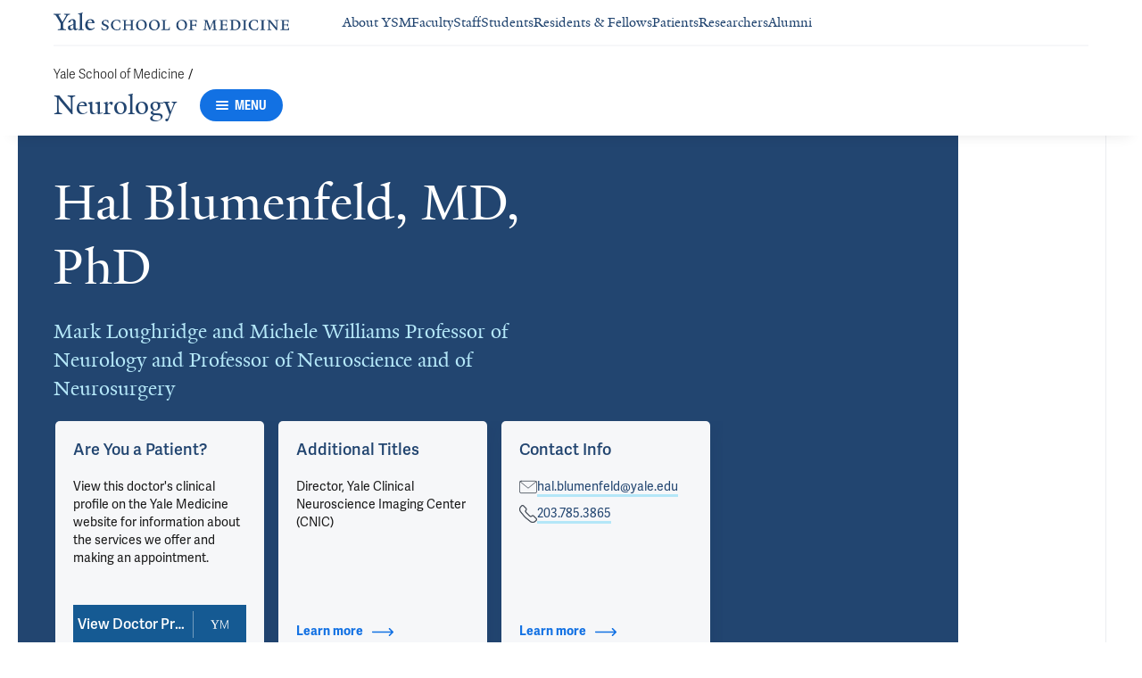

--- FILE ---
content_type: text/html; charset=utf-8
request_url: https://medicine.yale.edu/neurology/profile/hal-blumenfeld/?tab=location&locationId=2835
body_size: 97380
content:




<!DOCTYPE html>
<html lang="en">
<head itemscope itemtype="https://schema.org/SpeakableSpecification">
            <script src="https://assets.adobedtm.com/be4705422c6a/6365b56ecd77/launch-f9a39045ce43.min.js" async></script>

    <!-- Google Tag Manager -->
    <!-- End Google Tag Manager -->

    <meta charset="utf-8"/>
    <meta name="viewport" content="width=device-width, initial-scale=1.0"/>
    <meta http-equiv="X-UA-Compatible" content="IE=EDGE"/>
    <title>Hal Blumenfeld, MD, PhD | Neurology</title>

    <link rel="preconnect" href="https://p.typekit.net">
    <link rel="dns-prefetch" href="https://p.typekit.net">
    <link rel="preconnect" href="https://use.typekit.net">
    <link rel="dns-prefetch" href="https://use.typekit.net">
    <link rel="preconnect" href="https://www.gstatic.com">
    <link rel="dns-prefetch" href="https://www.gstatic.com">

    <meta name="title" property="og:title" content="Hal Blumenfeld, MD, PhD" />
<meta itemprop="xpath" content="/html/head/meta[@property='og:title']/@content" />

    <meta name="description" property="og:description" content="Dr. Blumenfeld&#39;s clinical and research work focuses on epilepsy, cognition and brain imaging. He directs Yale&#39;s Clinical Neuroscience Imaging Center (CNIC), a" />
<meta itemprop="xpath" content="/html/head/meta[@name='description']/@content" />


        <meta name="robots" content="noindex, nofollow">

    
    
    

    <meta property="og:url" content="https://medicine.yale.edu/neurology/profile/hal-blumenfeld/?tab=location&amp;locationId=2835" />

    <meta name="site-name" property="og:site_name" content="Neurology" />

    <meta property="og:type" content="website" />

    <meta property="og:title" content="Hal Blumenfeld, MD, PhD" />

    <meta property="og:description" content="Dr. Blumenfeld&#39;s clinical and research work focuses on epilepsy, cognition and brain imaging. He directs Yale&#39;s Clinical Neuroscience Imaging Center (CNIC), a" />


    
    

    
    

    <meta name="twitter:card" content="summary" />

    
    
    <meta name="twitter:image:alt" content="HalBlumenfeldProfile" />


        <meta property="og:image" content="https://ysm-res.cloudinary.com/image/upload/c_limit,f_auto,h_630,q_auto,w_1200/v1/yms/prod/e46e09b6-4b95-4d16-b793-05c57e3b50ab" />

        <meta property="og:image:secure_url" content="https://ysm-res.cloudinary.com/image/upload/c_limit,f_auto,h_630,q_auto,w_1200/v1/yms/prod/e46e09b6-4b95-4d16-b793-05c57e3b50ab" />

        <meta property="og:image:width" content="1200" />

        <meta property="og:image:height" content="630" />


    <meta property="fb:app_id" content="604142276782606" />


    <link rel="canonical" href="https://medicine.yale.edu/profile/hal-blumenfeld/">

    <link rel="apple-touch-icon" sizes="180x180" href="https://cdn1.medicine.yale.edu/icons/ysm/apple-touch-icon.png">
    <link rel="icon" type="image/png" href="https://cdn1.medicine.yale.edu/icons/ysm/favicon-32x32.png" sizes="32x32">
    <link rel="icon" type="image/png" href="https://cdn1.medicine.yale.edu/icons/ysm/favicon-16x16.png" sizes="16x16">
    <link rel="manifest" href="https://cdn1.medicine.yale.edu/web-manifests/ysm/site.webmanifest">
    <link rel="shortcut icon" type="image/x-icon" href="https://cdn1.medicine.yale.edu/icons/ysm/favicon.ico"/>
    <meta name="msapplication-TileColor" content="#1271e3">
    <meta name="msapplication-config" content="https://cdn1.medicine.yale.edu/browser-configs/ysm/browserconfig.xml">
    <meta name="theme-color" content="#ffffff">

    <link rel="preload" href="https://cdn1.medicine.yale.edu/build/yalenew-italic-webfront.woff2" as="font" crossorigin>
    <link rel="preload" href="https://cdn1.medicine.yale.edu/build/yalenew-roman-webfont.woff2" as="font" crossorigin>
    <link rel="preload" href="https://use.typekit.net/eqf4dwf.css" as="style" crossorigin>

    <link data-chunk="main" rel="stylesheet" href="https://cdn1.medicine.yale.edu/build/main.907d39fbfa5ab74dae6b.css" crossorigin="anonymous" />
<link data-chunk="modules-profile-components-profile-details-ProfileDetails" rel="stylesheet" href="https://cdn1.medicine.yale.edu/build/4098.519e090d007d9af62d86.css" crossorigin="anonymous" />
<link data-chunk="modules-profile-components-profile-details-ProfileDetails" rel="stylesheet" href="https://cdn1.medicine.yale.edu/build/2977.ad2bb25f9ff2d919a316.css" crossorigin="anonymous" />
<link data-chunk="modules-profile-components-profile-details-ProfileDetails" rel="stylesheet" href="https://cdn1.medicine.yale.edu/build/5436.03673d36bc21f3621aa0.css" crossorigin="anonymous" />
<link data-chunk="modules-profile-components-profile-details-ProfileDetails" rel="stylesheet" href="https://cdn1.medicine.yale.edu/build/115.d478683c440a5bf6ee62.css" crossorigin="anonymous" />
<link data-chunk="modules-profile-components-profile-details-ProfileDetails" rel="stylesheet" href="https://cdn1.medicine.yale.edu/build/2944.39460b9b4c80b3748eaf.css" crossorigin="anonymous" />
<link data-chunk="modules-footer-components-Footer" rel="stylesheet" href="https://cdn1.medicine.yale.edu/build/3053.9d94d1be74c8b8d74e36.css" crossorigin="anonymous" />

    <link data-chunk="modules-footer-components-Footer" rel="preload" as="style" href="https://cdn1.medicine.yale.edu/build/3053.9d94d1be74c8b8d74e36.css" crossorigin="anonymous" />
<link data-chunk="modules-profile-components-profile-details-ProfileDetails" rel="preload" as="style" href="https://cdn1.medicine.yale.edu/build/2944.39460b9b4c80b3748eaf.css" crossorigin="anonymous" />
<link data-chunk="modules-profile-components-profile-details-ProfileDetails" rel="preload" as="style" href="https://cdn1.medicine.yale.edu/build/115.d478683c440a5bf6ee62.css" crossorigin="anonymous" />
<link data-chunk="modules-profile-components-profile-details-ProfileDetails" rel="preload" as="style" href="https://cdn1.medicine.yale.edu/build/5436.03673d36bc21f3621aa0.css" crossorigin="anonymous" />
<link data-chunk="modules-profile-components-profile-details-ProfileDetails" rel="preload" as="style" href="https://cdn1.medicine.yale.edu/build/2977.ad2bb25f9ff2d919a316.css" crossorigin="anonymous" />
<link data-chunk="modules-profile-components-profile-details-ProfileDetails" rel="preload" as="style" href="https://cdn1.medicine.yale.edu/build/4098.519e090d007d9af62d86.css" crossorigin="anonymous" />
<link data-chunk="main" rel="preload" as="style" href="https://cdn1.medicine.yale.edu/build/main.907d39fbfa5ab74dae6b.css" crossorigin="anonymous" />
<link data-chunk="main" rel="preload" as="script" href="https://cdn1.medicine.yale.edu/build/main.es2015.dfa5aecab8fbf1932152.js" crossorigin="anonymous" />
<link data-chunk="modules-profile-components-profile-details-ProfileDetails" rel="preload" as="script" href="https://cdn1.medicine.yale.edu/build/7011.es2015.fa8769cabe2bdf33637b.js" crossorigin="anonymous" />
<link data-chunk="modules-profile-components-profile-details-ProfileDetails" rel="preload" as="script" href="https://cdn1.medicine.yale.edu/build/1514.es2015.79d733912b018318aafb.js" crossorigin="anonymous" />
<link data-chunk="modules-profile-components-profile-details-ProfileDetails" rel="preload" as="script" href="https://cdn1.medicine.yale.edu/build/2561.es2015.001b7c8716509bb0275e.js" crossorigin="anonymous" />
<link data-chunk="modules-profile-components-profile-details-ProfileDetails" rel="preload" as="script" href="https://cdn1.medicine.yale.edu/build/4098.es2015.9e0d35381579dc29a84f.js" crossorigin="anonymous" />
<link data-chunk="modules-profile-components-profile-details-ProfileDetails" rel="preload" as="script" href="https://cdn1.medicine.yale.edu/build/2827.es2015.5a725a4f172cb57a081b.js" crossorigin="anonymous" />
<link data-chunk="modules-profile-components-profile-details-ProfileDetails" rel="preload" as="script" href="https://cdn1.medicine.yale.edu/build/7925.es2015.f5a19f566463bf60257a.js" crossorigin="anonymous" />
<link data-chunk="modules-profile-components-profile-details-ProfileDetails" rel="preload" as="script" href="https://cdn1.medicine.yale.edu/build/2680.es2015.f2df621f2f2c78b379c1.js" crossorigin="anonymous" />
<link data-chunk="modules-profile-components-profile-details-ProfileDetails" rel="preload" as="script" href="https://cdn1.medicine.yale.edu/build/2977.es2015.86efad1d2bde8db32c47.js" crossorigin="anonymous" />
<link data-chunk="modules-profile-components-profile-details-ProfileDetails" rel="preload" as="script" href="https://cdn1.medicine.yale.edu/build/5436.es2015.37da388f40e19e0f6ca3.js" crossorigin="anonymous" />
<link data-chunk="modules-profile-components-profile-details-ProfileDetails" rel="preload" as="script" href="https://cdn1.medicine.yale.edu/build/1087.es2015.29f39b22c70bfa07670c.js" crossorigin="anonymous" />
<link data-chunk="modules-profile-components-profile-details-ProfileDetails" rel="preload" as="script" href="https://cdn1.medicine.yale.edu/build/9206.es2015.a53004c6e2023f5c4408.js" crossorigin="anonymous" />
<link data-chunk="modules-profile-components-profile-details-ProfileDetails" rel="preload" as="script" href="https://cdn1.medicine.yale.edu/build/6633.es2015.0faea749b69d0099f91f.js" crossorigin="anonymous" />
<link data-chunk="modules-profile-components-profile-details-ProfileDetails" rel="preload" as="script" href="https://cdn1.medicine.yale.edu/build/7589.es2015.9b07fc9805f7ac0a2a18.js" crossorigin="anonymous" />
<link data-chunk="modules-profile-components-profile-details-ProfileDetails" rel="preload" as="script" href="https://cdn1.medicine.yale.edu/build/2944.es2015.049b88f789280205706f.js" crossorigin="anonymous" />
<link data-chunk="modules-footer-components-Footer" rel="preload" as="script" href="https://cdn1.medicine.yale.edu/build/3053.es2015.94f247814d7073bd03dd.js" crossorigin="anonymous" />



        <script data-schema="ProfilePage" type="application/ld+json">
            {"@type":"ProfilePage","mainEntity":{"@type":"Person","name":"Hal Blumenfeld","description":"Dr. Blumenfeld's clinical and research work focuses on epilepsy, cognition and brain imaging. He directs Yale's Clinical Neuroscience Imaging Center (CNIC), a new multi-disciplinary core facility for innovative study and treatment of brain disorders. Teaching activities include a textbook titled Neuroanatomy Through Clinical Cases, Sinauer Assoc., Publ. 2002, 2010, 2020.","url":"https://medicine.yale.edu/profile/hal-blumenfeld/","email":"hal.blumenfeld@yale.edu","telephone":"+12037853865","image":{"@type":"ImageObject","url":"https://ysm-res.cloudinary.com/image/upload/c_limit,f_auto,h_630,q_auto,w_1200/v1/yms/prod/e46e09b6-4b95-4d16-b793-05c57e3b50ab","description":"HalBlumenfeldProfile","height":1200,"width":630,"@context":"https://schema.org"},"address":[],"workLocation":[{"@type":"Place","name":"Yale School of Medicine","address":{"@type":"PostalAddress","addressCountry":"United States","addressLocality":"New Haven","addressRegion":"CT","postalCode":"06510","streetAddress":"15 York Street, Ste PO Box 208018","@context":"https://schema.org"},"@context":"https://schema.org"}],"honorificSuffix":["MD","PhD"],"award":["Research Recognition Award, Clinical Science, American Epilepsy Society 2017","Javits Neuroscience Investigator Award, National Institute of Neurological Disorders and Stroke 2017","Graduate Mentor Award 2015","The Francis Gilman Blake Award, Yale University, School of Medicine 2007","John N. Whitaker Visiting Professorship, American Neurological Association 2005"],"jobTitle":["Mark Loughridge and Michele Williams Professor of Neurology and Professor of Neuroscience and of Neurosurgery"],"affiliation":[{"@type":"Organization","name":"Blumenfeld Lab","url":"https://medicine.yale.edu/lab/blumenfeld/","@context":"https://schema.org"},{"@type":"Organization","name":"Center for Brain & Mind Health","url":"https://medicine.yale.edu/brain-mind-health/","@context":"https://schema.org"},{"@type":"Organization","name":"Center for Neuroepidemiology and Clinical Neurological Research","url":"https://medicine.yale.edu/cne2/","@context":"https://schema.org"},{"@type":"Organization","name":"Clinical Neurosciences Imaging Center (CNIC)","url":"https://medicine.yale.edu/neurology/research/cnic/","@context":"https://schema.org"},{"@type":"Organization","name":"Dean's Workshops","url":"https://medicine.yale.edu/about/deanoffice/workshop/","@context":"https://schema.org"},{"@type":"Organization","name":"Discovery to Cure Internship","@context":"https://schema.org"},{"@type":"Organization","name":"Epilepsy & Seizures","url":"https://medicine.yale.edu/neurology/divisions/epilepsy/","@context":"https://schema.org"},{"@type":"Organization","name":"Interdepartmental Neuroscience Program","url":"https://medicine.yale.edu/inp/","@context":"https://schema.org"},{"@type":"Organization","name":"Kavli Institute for Neuroscience","url":"https://medicine.yale.edu/kavli/","@context":"https://schema.org"},{"@type":"Organization","name":"MR Core","@context":"https://schema.org"},{"@type":"Organization","name":"Neural Disorders","@context":"https://schema.org"},{"@type":"Organization","name":"Neurology","url":"https://medicine.yale.edu/neurology/","@context":"https://schema.org"},{"@type":"Organization","name":"Neuroscience","url":"https://medicine.yale.edu/neuroscience/","@context":"https://schema.org"},{"@type":"Organization","name":"Neuroscience Track","url":"https://medicine.yale.edu/bbs/tracks/neuroscience/","@context":"https://schema.org"},{"@type":"Organization","name":"Neurosurgery","url":"https://medicine.yale.edu/neurosurgery/","@context":"https://schema.org"},{"@type":"Organization","name":"Pediatric Epilepsy Program","url":"https://medicine.yale.edu/neurology/divisions/epilepsy/","@context":"https://schema.org"},{"@type":"Organization","name":"Quantitative Neuroscience with Magnetic Resonance","url":"https://medicine.yale.edu/radiology-biomedical-imaging/","@context":"https://schema.org"},{"@type":"Organization","name":"Wu Tsai Institute","url":"https://wti.yale.edu/","@context":"https://schema.org"},{"@type":"Organization","name":"Yale Combined Program in the Biological and Biomedical Sciences (BBS)","url":"https://medicine.yale.edu/bbs/","@context":"https://schema.org"},{"@type":"Organization","name":"Yale Medicine","url":"https://www.yalemedicine.org/","@context":"https://schema.org"},{"@type":"Organization","name":"Yale Ventures","url":"https://ventures.yale.edu/","@context":"https://schema.org"}],"alumniOf":[{"@type":"Organization","name":"Yale School of Medicine (2000)","@context":"https://schema.org"},{"@type":"Organization","name":"Yale School of Medicine (1998)","@context":"https://schema.org"},{"@type":"Organization","name":"Massachusetts General Hospital (1996)","@context":"https://schema.org"},{"@type":"Organization","name":"Columbia University (1992)","@context":"https://schema.org"},{"@type":"Organization","name":"Columbia University (1990)","@context":"https://schema.org"}],"sameAs":["https://www.yalemedicine.org/specialists/hal-blumenfeld"],"updatedDate":"2025-12-10T00:00:00.0000000Z","@context":"https://schema.org"},"@context":"https://schema.org"}
        </script>
        <script data-schema="MedicalScholarlyArticle" type="application/ld+json">
            {"@type":"MedicalScholarlyArticle","publicationType":"Journal Article","inLanguage":"en-US","headline":"Auditory sensory processing induces cortical and thalamic event-related desynchronization in the mouse","url":"https://pubmed.ncbi.nlm.nih.gov/41144455","author":[{"@type":"Person","name":"Hal Blumenfeld","description":"Dr. Blumenfeld's clinical and research work focuses on epilepsy, cognition and brain imaging. He directs Yale's Clinical Neuroscience Imaging Center (CNIC), a new multi-disciplinary core facility for innovative study and treatment of brain disorders. Teaching activities include a textbook titled Neuroanatomy Through Clinical Cases, Sinauer Assoc., Publ. 2002, 2010, 2020.","url":"https://medicine.yale.edu/profile/hal-blumenfeld/","email":"hal.blumenfeld@yale.edu","telephone":"+12037853865","image":{"@type":"ImageObject","url":"https://ysm-res.cloudinary.com/image/upload/c_limit,f_auto,h_630,q_auto,w_1200/v1/yms/prod/e46e09b6-4b95-4d16-b793-05c57e3b50ab","description":"HalBlumenfeldProfile","height":1200,"width":630,"@context":"https://schema.org"},"address":[],"workLocation":[{"@type":"Place","name":"Yale School of Medicine","address":{"@type":"PostalAddress","addressCountry":"United States","addressLocality":"New Haven","addressRegion":"CT","postalCode":"06510","streetAddress":"15 York Street, Ste PO Box 208018","@context":"https://schema.org"},"@context":"https://schema.org"}],"honorificSuffix":["MD","PhD"],"award":["Research Recognition Award, Clinical Science, American Epilepsy Society 2017","Javits Neuroscience Investigator Award, National Institute of Neurological Disorders and Stroke 2017","Graduate Mentor Award 2015","The Francis Gilman Blake Award, Yale University, School of Medicine 2007","John N. Whitaker Visiting Professorship, American Neurological Association 2005"],"jobTitle":["Mark Loughridge and Michele Williams Professor of Neurology and Professor of Neuroscience and of Neurosurgery"],"affiliation":[{"@type":"Organization","name":"Blumenfeld Lab","url":"https://medicine.yale.edu/lab/blumenfeld/","@context":"https://schema.org"},{"@type":"Organization","name":"Center for Brain & Mind Health","url":"https://medicine.yale.edu/brain-mind-health/","@context":"https://schema.org"},{"@type":"Organization","name":"Center for Neuroepidemiology and Clinical Neurological Research","url":"https://medicine.yale.edu/cne2/","@context":"https://schema.org"},{"@type":"Organization","name":"Clinical Neurosciences Imaging Center (CNIC)","url":"https://medicine.yale.edu/neurology/research/cnic/","@context":"https://schema.org"},{"@type":"Organization","name":"Dean's Workshops","url":"https://medicine.yale.edu/about/deanoffice/workshop/","@context":"https://schema.org"},{"@type":"Organization","name":"Discovery to Cure Internship","@context":"https://schema.org"},{"@type":"Organization","name":"Epilepsy & Seizures","url":"https://medicine.yale.edu/neurology/divisions/epilepsy/","@context":"https://schema.org"},{"@type":"Organization","name":"Interdepartmental Neuroscience Program","url":"https://medicine.yale.edu/inp/","@context":"https://schema.org"},{"@type":"Organization","name":"Kavli Institute for Neuroscience","url":"https://medicine.yale.edu/kavli/","@context":"https://schema.org"},{"@type":"Organization","name":"MR Core","@context":"https://schema.org"},{"@type":"Organization","name":"Neural Disorders","@context":"https://schema.org"},{"@type":"Organization","name":"Neurology","url":"https://medicine.yale.edu/neurology/","@context":"https://schema.org"},{"@type":"Organization","name":"Neuroscience","url":"https://medicine.yale.edu/neuroscience/","@context":"https://schema.org"},{"@type":"Organization","name":"Neuroscience Track","url":"https://medicine.yale.edu/bbs/tracks/neuroscience/","@context":"https://schema.org"},{"@type":"Organization","name":"Neurosurgery","url":"https://medicine.yale.edu/neurosurgery/","@context":"https://schema.org"},{"@type":"Organization","name":"Pediatric Epilepsy Program","url":"https://medicine.yale.edu/neurology/divisions/epilepsy/","@context":"https://schema.org"},{"@type":"Organization","name":"Quantitative Neuroscience with Magnetic Resonance","url":"https://medicine.yale.edu/radiology-biomedical-imaging/","@context":"https://schema.org"},{"@type":"Organization","name":"Wu Tsai Institute","url":"https://wti.yale.edu/","@context":"https://schema.org"},{"@type":"Organization","name":"Yale Combined Program in the Biological and Biomedical Sciences (BBS)","url":"https://medicine.yale.edu/bbs/","@context":"https://schema.org"},{"@type":"Organization","name":"Yale Medicine","url":"https://www.yalemedicine.org/","@context":"https://schema.org"},{"@type":"Organization","name":"Yale Ventures","url":"https://ventures.yale.edu/","@context":"https://schema.org"}],"alumniOf":[{"@type":"Organization","name":"Yale School of Medicine (2000)","@context":"https://schema.org"},{"@type":"Organization","name":"Yale School of Medicine (1998)","@context":"https://schema.org"},{"@type":"Organization","name":"Massachusetts General Hospital (1996)","@context":"https://schema.org"},{"@type":"Organization","name":"Columbia University (1992)","@context":"https://schema.org"},{"@type":"Organization","name":"Columbia University (1990)","@context":"https://schema.org"}],"sameAs":["https://www.yalemedicine.org/specialists/hal-blumenfeld"],"updatedDate":"2025-12-10T00:00:00.0000000Z","@context":"https://schema.org"}],"description":"McGill S, Xin Q, Yadav T, Zhao C, Paszkowski P, Darby F, Guha M, Nguyen T, Jin D, Nir Y, Liu J, <span data-id=\"108530\">Sieu L</span>, <strong data-id=\"68494\">Blumenfeld H</strong>. <span data-type=\"title\">Auditory sensory processing induces cortical and thalamic event-related desynchronization in the mouse</span>. PLOS ONE 2025, 20: e0334293. <a href=\"https://pubmed.ncbi.nlm.nih.gov/41144455\" target=\"_blank\">PMID: 41144455</a>, <a href=\"https://www.ncbi.nlm.nih.gov/pmc/articles/PMC12558558\" target=\"_blank\">PMCID: PMC12558558</a>, <a href=\"https://doi.org/10.1371/journal.pone.0334293\" target=\"_blank\">DOI: 10.1371/journal.pone.0334293</a>.","@context":"https://schema.org"}
        </script>
        <script data-schema="MedicalScholarlyArticle" type="application/ld+json">
            {"@type":"MedicalScholarlyArticle","publicationType":"Journal Article","inLanguage":"en-US","headline":"A practical guide to the updated seizure classification 2025","url":"https://pubmed.ncbi.nlm.nih.gov/41081650","author":[{"@type":"Person","name":"Hal Blumenfeld","description":"Dr. Blumenfeld's clinical and research work focuses on epilepsy, cognition and brain imaging. He directs Yale's Clinical Neuroscience Imaging Center (CNIC), a new multi-disciplinary core facility for innovative study and treatment of brain disorders. Teaching activities include a textbook titled Neuroanatomy Through Clinical Cases, Sinauer Assoc., Publ. 2002, 2010, 2020.","url":"https://medicine.yale.edu/profile/hal-blumenfeld/","email":"hal.blumenfeld@yale.edu","telephone":"+12037853865","image":{"@type":"ImageObject","url":"https://ysm-res.cloudinary.com/image/upload/c_limit,f_auto,h_630,q_auto,w_1200/v1/yms/prod/e46e09b6-4b95-4d16-b793-05c57e3b50ab","description":"HalBlumenfeldProfile","height":1200,"width":630,"@context":"https://schema.org"},"address":[],"workLocation":[{"@type":"Place","name":"Yale School of Medicine","address":{"@type":"PostalAddress","addressCountry":"United States","addressLocality":"New Haven","addressRegion":"CT","postalCode":"06510","streetAddress":"15 York Street, Ste PO Box 208018","@context":"https://schema.org"},"@context":"https://schema.org"}],"honorificSuffix":["MD","PhD"],"award":["Research Recognition Award, Clinical Science, American Epilepsy Society 2017","Javits Neuroscience Investigator Award, National Institute of Neurological Disorders and Stroke 2017","Graduate Mentor Award 2015","The Francis Gilman Blake Award, Yale University, School of Medicine 2007","John N. Whitaker Visiting Professorship, American Neurological Association 2005"],"jobTitle":["Mark Loughridge and Michele Williams Professor of Neurology and Professor of Neuroscience and of Neurosurgery"],"affiliation":[{"@type":"Organization","name":"Blumenfeld Lab","url":"https://medicine.yale.edu/lab/blumenfeld/","@context":"https://schema.org"},{"@type":"Organization","name":"Center for Brain & Mind Health","url":"https://medicine.yale.edu/brain-mind-health/","@context":"https://schema.org"},{"@type":"Organization","name":"Center for Neuroepidemiology and Clinical Neurological Research","url":"https://medicine.yale.edu/cne2/","@context":"https://schema.org"},{"@type":"Organization","name":"Clinical Neurosciences Imaging Center (CNIC)","url":"https://medicine.yale.edu/neurology/research/cnic/","@context":"https://schema.org"},{"@type":"Organization","name":"Dean's Workshops","url":"https://medicine.yale.edu/about/deanoffice/workshop/","@context":"https://schema.org"},{"@type":"Organization","name":"Discovery to Cure Internship","@context":"https://schema.org"},{"@type":"Organization","name":"Epilepsy & Seizures","url":"https://medicine.yale.edu/neurology/divisions/epilepsy/","@context":"https://schema.org"},{"@type":"Organization","name":"Interdepartmental Neuroscience Program","url":"https://medicine.yale.edu/inp/","@context":"https://schema.org"},{"@type":"Organization","name":"Kavli Institute for Neuroscience","url":"https://medicine.yale.edu/kavli/","@context":"https://schema.org"},{"@type":"Organization","name":"MR Core","@context":"https://schema.org"},{"@type":"Organization","name":"Neural Disorders","@context":"https://schema.org"},{"@type":"Organization","name":"Neurology","url":"https://medicine.yale.edu/neurology/","@context":"https://schema.org"},{"@type":"Organization","name":"Neuroscience","url":"https://medicine.yale.edu/neuroscience/","@context":"https://schema.org"},{"@type":"Organization","name":"Neuroscience Track","url":"https://medicine.yale.edu/bbs/tracks/neuroscience/","@context":"https://schema.org"},{"@type":"Organization","name":"Neurosurgery","url":"https://medicine.yale.edu/neurosurgery/","@context":"https://schema.org"},{"@type":"Organization","name":"Pediatric Epilepsy Program","url":"https://medicine.yale.edu/neurology/divisions/epilepsy/","@context":"https://schema.org"},{"@type":"Organization","name":"Quantitative Neuroscience with Magnetic Resonance","url":"https://medicine.yale.edu/radiology-biomedical-imaging/","@context":"https://schema.org"},{"@type":"Organization","name":"Wu Tsai Institute","url":"https://wti.yale.edu/","@context":"https://schema.org"},{"@type":"Organization","name":"Yale Combined Program in the Biological and Biomedical Sciences (BBS)","url":"https://medicine.yale.edu/bbs/","@context":"https://schema.org"},{"@type":"Organization","name":"Yale Medicine","url":"https://www.yalemedicine.org/","@context":"https://schema.org"},{"@type":"Organization","name":"Yale Ventures","url":"https://ventures.yale.edu/","@context":"https://schema.org"}],"alumniOf":[{"@type":"Organization","name":"Yale School of Medicine (2000)","@context":"https://schema.org"},{"@type":"Organization","name":"Yale School of Medicine (1998)","@context":"https://schema.org"},{"@type":"Organization","name":"Massachusetts General Hospital (1996)","@context":"https://schema.org"},{"@type":"Organization","name":"Columbia University (1992)","@context":"https://schema.org"},{"@type":"Organization","name":"Columbia University (1990)","@context":"https://schema.org"}],"sameAs":["https://www.yalemedicine.org/specialists/hal-blumenfeld"],"updatedDate":"2025-12-10T00:00:00.0000000Z","@context":"https://schema.org"}],"description":"Beniczky S, Trinka E, Wirrell E, Singh M, <strong data-id=\"68494\">Blumenfeld H</strong>, Fressola A, Cendes F, Craiu D, Frauscher B, Jansen F, Kahane P, Kander V, Kishk N, Khoo C, Lizcano A, De Palma L, Ryvlin P, Specchio N, Sperling M, Tatum W, Yacubian E, Wilmshurst J, Cross J. <span data-type=\"title\">A practical guide to the updated seizure classification 2025</span>. Epileptic Disorders 2025 <a href=\"https://pubmed.ncbi.nlm.nih.gov/41081650\" target=\"_blank\">PMID: 41081650</a>, <a href=\"https://doi.org/10.1002/epd2.70110\" target=\"_blank\">DOI: 10.1002/epd2.70110</a>.","@context":"https://schema.org"}
        </script>
        <script data-schema="MedicalScholarlyArticle" type="application/ld+json">
            {"@type":"MedicalScholarlyArticle","publicationType":"Journal Article","inLanguage":"en-US","headline":"Revidierte Klassifikation epileptischer Anfälle: Positionspapier der Internationalen Liga gegen Epilepsie","url":"https://doi.org/10.1007/s10309-025-00789-7","author":[{"@type":"Person","name":"Hal Blumenfeld","description":"Dr. Blumenfeld's clinical and research work focuses on epilepsy, cognition and brain imaging. He directs Yale's Clinical Neuroscience Imaging Center (CNIC), a new multi-disciplinary core facility for innovative study and treatment of brain disorders. Teaching activities include a textbook titled Neuroanatomy Through Clinical Cases, Sinauer Assoc., Publ. 2002, 2010, 2020.","url":"https://medicine.yale.edu/profile/hal-blumenfeld/","email":"hal.blumenfeld@yale.edu","telephone":"+12037853865","image":{"@type":"ImageObject","url":"https://ysm-res.cloudinary.com/image/upload/c_limit,f_auto,h_630,q_auto,w_1200/v1/yms/prod/e46e09b6-4b95-4d16-b793-05c57e3b50ab","description":"HalBlumenfeldProfile","height":1200,"width":630,"@context":"https://schema.org"},"address":[],"workLocation":[{"@type":"Place","name":"Yale School of Medicine","address":{"@type":"PostalAddress","addressCountry":"United States","addressLocality":"New Haven","addressRegion":"CT","postalCode":"06510","streetAddress":"15 York Street, Ste PO Box 208018","@context":"https://schema.org"},"@context":"https://schema.org"}],"honorificSuffix":["MD","PhD"],"award":["Research Recognition Award, Clinical Science, American Epilepsy Society 2017","Javits Neuroscience Investigator Award, National Institute of Neurological Disorders and Stroke 2017","Graduate Mentor Award 2015","The Francis Gilman Blake Award, Yale University, School of Medicine 2007","John N. Whitaker Visiting Professorship, American Neurological Association 2005"],"jobTitle":["Mark Loughridge and Michele Williams Professor of Neurology and Professor of Neuroscience and of Neurosurgery"],"affiliation":[{"@type":"Organization","name":"Blumenfeld Lab","url":"https://medicine.yale.edu/lab/blumenfeld/","@context":"https://schema.org"},{"@type":"Organization","name":"Center for Brain & Mind Health","url":"https://medicine.yale.edu/brain-mind-health/","@context":"https://schema.org"},{"@type":"Organization","name":"Center for Neuroepidemiology and Clinical Neurological Research","url":"https://medicine.yale.edu/cne2/","@context":"https://schema.org"},{"@type":"Organization","name":"Clinical Neurosciences Imaging Center (CNIC)","url":"https://medicine.yale.edu/neurology/research/cnic/","@context":"https://schema.org"},{"@type":"Organization","name":"Dean's Workshops","url":"https://medicine.yale.edu/about/deanoffice/workshop/","@context":"https://schema.org"},{"@type":"Organization","name":"Discovery to Cure Internship","@context":"https://schema.org"},{"@type":"Organization","name":"Epilepsy & Seizures","url":"https://medicine.yale.edu/neurology/divisions/epilepsy/","@context":"https://schema.org"},{"@type":"Organization","name":"Interdepartmental Neuroscience Program","url":"https://medicine.yale.edu/inp/","@context":"https://schema.org"},{"@type":"Organization","name":"Kavli Institute for Neuroscience","url":"https://medicine.yale.edu/kavli/","@context":"https://schema.org"},{"@type":"Organization","name":"MR Core","@context":"https://schema.org"},{"@type":"Organization","name":"Neural Disorders","@context":"https://schema.org"},{"@type":"Organization","name":"Neurology","url":"https://medicine.yale.edu/neurology/","@context":"https://schema.org"},{"@type":"Organization","name":"Neuroscience","url":"https://medicine.yale.edu/neuroscience/","@context":"https://schema.org"},{"@type":"Organization","name":"Neuroscience Track","url":"https://medicine.yale.edu/bbs/tracks/neuroscience/","@context":"https://schema.org"},{"@type":"Organization","name":"Neurosurgery","url":"https://medicine.yale.edu/neurosurgery/","@context":"https://schema.org"},{"@type":"Organization","name":"Pediatric Epilepsy Program","url":"https://medicine.yale.edu/neurology/divisions/epilepsy/","@context":"https://schema.org"},{"@type":"Organization","name":"Quantitative Neuroscience with Magnetic Resonance","url":"https://medicine.yale.edu/radiology-biomedical-imaging/","@context":"https://schema.org"},{"@type":"Organization","name":"Wu Tsai Institute","url":"https://wti.yale.edu/","@context":"https://schema.org"},{"@type":"Organization","name":"Yale Combined Program in the Biological and Biomedical Sciences (BBS)","url":"https://medicine.yale.edu/bbs/","@context":"https://schema.org"},{"@type":"Organization","name":"Yale Medicine","url":"https://www.yalemedicine.org/","@context":"https://schema.org"},{"@type":"Organization","name":"Yale Ventures","url":"https://ventures.yale.edu/","@context":"https://schema.org"}],"alumniOf":[{"@type":"Organization","name":"Yale School of Medicine (2000)","@context":"https://schema.org"},{"@type":"Organization","name":"Yale School of Medicine (1998)","@context":"https://schema.org"},{"@type":"Organization","name":"Massachusetts General Hospital (1996)","@context":"https://schema.org"},{"@type":"Organization","name":"Columbia University (1992)","@context":"https://schema.org"},{"@type":"Organization","name":"Columbia University (1990)","@context":"https://schema.org"}],"sameAs":["https://www.yalemedicine.org/specialists/hal-blumenfeld"],"updatedDate":"2025-12-10T00:00:00.0000000Z","@context":"https://schema.org"}],"description":"Beniczky S, Trinka E, Wirrell E, Abdulla F, Al Baradie R, Alonso Vanegas M, Auvin S, Singh M, <strong data-id=\"68494\">Blumenfeld H</strong>, Bogacz Fressola A, Caraballo R, Carreno M, Cendes F, Charway A, Cook M, Craiu D, Ezeala-Adikaibe B, Frauscher B, French J, Gule M, Higurashi N, Ikeda A, Jansen F, Jobst B, Kahane P, Kishk N, Khoo C, Vinayan K, Lagae L, Lim K, Lizcano A, McGonigal A, Perez-Gosiengfiao K, Ryvlin P, Specchio N, Sperling M, Stefan H, Tatum W, Tripathi M, Yacubian E, Wiebe S, Wilmshurst J, Zhou D, Cross J. <span data-type=\"title\">Revidierte Klassifikation epileptischer Anfälle: Positionspapier der Internationalen Liga gegen Epilepsie</span>. Clinical Epileptology 2025, 38: 278-295. <a href=\"https://doi.org/10.1007/s10309-025-00789-7\" target=\"_blank\">DOI: 10.1007/s10309-025-00789-7</a>.","@context":"https://schema.org"}
        </script>
        <script data-schema="MedicalScholarlyArticle" type="application/ld+json">
            {"@type":"MedicalScholarlyArticle","publicationType":"Journal Article","inLanguage":"en-US","headline":"Digital Response Test in Epilepsy assesses interictal epileptiform discharge effects in real time","url":"https://pubmed.ncbi.nlm.nih.gov/41042536","author":[{"@type":"Person","name":"Hal Blumenfeld","description":"Dr. Blumenfeld's clinical and research work focuses on epilepsy, cognition and brain imaging. He directs Yale's Clinical Neuroscience Imaging Center (CNIC), a new multi-disciplinary core facility for innovative study and treatment of brain disorders. Teaching activities include a textbook titled Neuroanatomy Through Clinical Cases, Sinauer Assoc., Publ. 2002, 2010, 2020.","url":"https://medicine.yale.edu/profile/hal-blumenfeld/","email":"hal.blumenfeld@yale.edu","telephone":"+12037853865","image":{"@type":"ImageObject","url":"https://ysm-res.cloudinary.com/image/upload/c_limit,f_auto,h_630,q_auto,w_1200/v1/yms/prod/e46e09b6-4b95-4d16-b793-05c57e3b50ab","description":"HalBlumenfeldProfile","height":1200,"width":630,"@context":"https://schema.org"},"address":[],"workLocation":[{"@type":"Place","name":"Yale School of Medicine","address":{"@type":"PostalAddress","addressCountry":"United States","addressLocality":"New Haven","addressRegion":"CT","postalCode":"06510","streetAddress":"15 York Street, Ste PO Box 208018","@context":"https://schema.org"},"@context":"https://schema.org"}],"honorificSuffix":["MD","PhD"],"award":["Research Recognition Award, Clinical Science, American Epilepsy Society 2017","Javits Neuroscience Investigator Award, National Institute of Neurological Disorders and Stroke 2017","Graduate Mentor Award 2015","The Francis Gilman Blake Award, Yale University, School of Medicine 2007","John N. Whitaker Visiting Professorship, American Neurological Association 2005"],"jobTitle":["Mark Loughridge and Michele Williams Professor of Neurology and Professor of Neuroscience and of Neurosurgery"],"affiliation":[{"@type":"Organization","name":"Blumenfeld Lab","url":"https://medicine.yale.edu/lab/blumenfeld/","@context":"https://schema.org"},{"@type":"Organization","name":"Center for Brain & Mind Health","url":"https://medicine.yale.edu/brain-mind-health/","@context":"https://schema.org"},{"@type":"Organization","name":"Center for Neuroepidemiology and Clinical Neurological Research","url":"https://medicine.yale.edu/cne2/","@context":"https://schema.org"},{"@type":"Organization","name":"Clinical Neurosciences Imaging Center (CNIC)","url":"https://medicine.yale.edu/neurology/research/cnic/","@context":"https://schema.org"},{"@type":"Organization","name":"Dean's Workshops","url":"https://medicine.yale.edu/about/deanoffice/workshop/","@context":"https://schema.org"},{"@type":"Organization","name":"Discovery to Cure Internship","@context":"https://schema.org"},{"@type":"Organization","name":"Epilepsy & Seizures","url":"https://medicine.yale.edu/neurology/divisions/epilepsy/","@context":"https://schema.org"},{"@type":"Organization","name":"Interdepartmental Neuroscience Program","url":"https://medicine.yale.edu/inp/","@context":"https://schema.org"},{"@type":"Organization","name":"Kavli Institute for Neuroscience","url":"https://medicine.yale.edu/kavli/","@context":"https://schema.org"},{"@type":"Organization","name":"MR Core","@context":"https://schema.org"},{"@type":"Organization","name":"Neural Disorders","@context":"https://schema.org"},{"@type":"Organization","name":"Neurology","url":"https://medicine.yale.edu/neurology/","@context":"https://schema.org"},{"@type":"Organization","name":"Neuroscience","url":"https://medicine.yale.edu/neuroscience/","@context":"https://schema.org"},{"@type":"Organization","name":"Neuroscience Track","url":"https://medicine.yale.edu/bbs/tracks/neuroscience/","@context":"https://schema.org"},{"@type":"Organization","name":"Neurosurgery","url":"https://medicine.yale.edu/neurosurgery/","@context":"https://schema.org"},{"@type":"Organization","name":"Pediatric Epilepsy Program","url":"https://medicine.yale.edu/neurology/divisions/epilepsy/","@context":"https://schema.org"},{"@type":"Organization","name":"Quantitative Neuroscience with Magnetic Resonance","url":"https://medicine.yale.edu/radiology-biomedical-imaging/","@context":"https://schema.org"},{"@type":"Organization","name":"Wu Tsai Institute","url":"https://wti.yale.edu/","@context":"https://schema.org"},{"@type":"Organization","name":"Yale Combined Program in the Biological and Biomedical Sciences (BBS)","url":"https://medicine.yale.edu/bbs/","@context":"https://schema.org"},{"@type":"Organization","name":"Yale Medicine","url":"https://www.yalemedicine.org/","@context":"https://schema.org"},{"@type":"Organization","name":"Yale Ventures","url":"https://ventures.yale.edu/","@context":"https://schema.org"}],"alumniOf":[{"@type":"Organization","name":"Yale School of Medicine (2000)","@context":"https://schema.org"},{"@type":"Organization","name":"Yale School of Medicine (1998)","@context":"https://schema.org"},{"@type":"Organization","name":"Massachusetts General Hospital (1996)","@context":"https://schema.org"},{"@type":"Organization","name":"Columbia University (1992)","@context":"https://schema.org"},{"@type":"Organization","name":"Columbia University (1990)","@context":"https://schema.org"}],"sameAs":["https://www.yalemedicine.org/specialists/hal-blumenfeld"],"updatedDate":"2025-12-10T00:00:00.0000000Z","@context":"https://schema.org"}],"description":"von Allmen A, Lu D, Jagella C, Abukhadra Y, Markhus R, Triesch J, <span data-id=\"95766\">Gopaul M</span>, <span data-id=\"77168\">Hirsch L</span>, Rosenow F, <strong data-id=\"68494\">Blumenfeld H</strong>, <span data-id=\"120552\">Krestel H</span>. <span data-type=\"title\">Digital Response Test in Epilepsy assesses interictal epileptiform discharge effects in real time</span>. Epilepsia 2025 <a href=\"https://pubmed.ncbi.nlm.nih.gov/41042536\" target=\"_blank\">PMID: 41042536</a>, <a href=\"https://doi.org/10.1111/epi.18629\" target=\"_blank\">DOI: 10.1111/epi.18629</a>.","@context":"https://schema.org"}
        </script>
        <script data-schema="MedicalScholarlyArticle" type="application/ld+json">
            {"@type":"MedicalScholarlyArticle","publicationType":"Journal Article","inLanguage":"en-US","headline":"Decreased cholinergic neuronal firing in a mouse model of temporal lobe seizures with impaired consciousness","url":"https://pubmed.ncbi.nlm.nih.gov/40956639","author":[{"@type":"Person","name":"Hal Blumenfeld","description":"Dr. Blumenfeld's clinical and research work focuses on epilepsy, cognition and brain imaging. He directs Yale's Clinical Neuroscience Imaging Center (CNIC), a new multi-disciplinary core facility for innovative study and treatment of brain disorders. Teaching activities include a textbook titled Neuroanatomy Through Clinical Cases, Sinauer Assoc., Publ. 2002, 2010, 2020.","url":"https://medicine.yale.edu/profile/hal-blumenfeld/","email":"hal.blumenfeld@yale.edu","telephone":"+12037853865","image":{"@type":"ImageObject","url":"https://ysm-res.cloudinary.com/image/upload/c_limit,f_auto,h_630,q_auto,w_1200/v1/yms/prod/e46e09b6-4b95-4d16-b793-05c57e3b50ab","description":"HalBlumenfeldProfile","height":1200,"width":630,"@context":"https://schema.org"},"address":[],"workLocation":[{"@type":"Place","name":"Yale School of Medicine","address":{"@type":"PostalAddress","addressCountry":"United States","addressLocality":"New Haven","addressRegion":"CT","postalCode":"06510","streetAddress":"15 York Street, Ste PO Box 208018","@context":"https://schema.org"},"@context":"https://schema.org"}],"honorificSuffix":["MD","PhD"],"award":["Research Recognition Award, Clinical Science, American Epilepsy Society 2017","Javits Neuroscience Investigator Award, National Institute of Neurological Disorders and Stroke 2017","Graduate Mentor Award 2015","The Francis Gilman Blake Award, Yale University, School of Medicine 2007","John N. Whitaker Visiting Professorship, American Neurological Association 2005"],"jobTitle":["Mark Loughridge and Michele Williams Professor of Neurology and Professor of Neuroscience and of Neurosurgery"],"affiliation":[{"@type":"Organization","name":"Blumenfeld Lab","url":"https://medicine.yale.edu/lab/blumenfeld/","@context":"https://schema.org"},{"@type":"Organization","name":"Center for Brain & Mind Health","url":"https://medicine.yale.edu/brain-mind-health/","@context":"https://schema.org"},{"@type":"Organization","name":"Center for Neuroepidemiology and Clinical Neurological Research","url":"https://medicine.yale.edu/cne2/","@context":"https://schema.org"},{"@type":"Organization","name":"Clinical Neurosciences Imaging Center (CNIC)","url":"https://medicine.yale.edu/neurology/research/cnic/","@context":"https://schema.org"},{"@type":"Organization","name":"Dean's Workshops","url":"https://medicine.yale.edu/about/deanoffice/workshop/","@context":"https://schema.org"},{"@type":"Organization","name":"Discovery to Cure Internship","@context":"https://schema.org"},{"@type":"Organization","name":"Epilepsy & Seizures","url":"https://medicine.yale.edu/neurology/divisions/epilepsy/","@context":"https://schema.org"},{"@type":"Organization","name":"Interdepartmental Neuroscience Program","url":"https://medicine.yale.edu/inp/","@context":"https://schema.org"},{"@type":"Organization","name":"Kavli Institute for Neuroscience","url":"https://medicine.yale.edu/kavli/","@context":"https://schema.org"},{"@type":"Organization","name":"MR Core","@context":"https://schema.org"},{"@type":"Organization","name":"Neural Disorders","@context":"https://schema.org"},{"@type":"Organization","name":"Neurology","url":"https://medicine.yale.edu/neurology/","@context":"https://schema.org"},{"@type":"Organization","name":"Neuroscience","url":"https://medicine.yale.edu/neuroscience/","@context":"https://schema.org"},{"@type":"Organization","name":"Neuroscience Track","url":"https://medicine.yale.edu/bbs/tracks/neuroscience/","@context":"https://schema.org"},{"@type":"Organization","name":"Neurosurgery","url":"https://medicine.yale.edu/neurosurgery/","@context":"https://schema.org"},{"@type":"Organization","name":"Pediatric Epilepsy Program","url":"https://medicine.yale.edu/neurology/divisions/epilepsy/","@context":"https://schema.org"},{"@type":"Organization","name":"Quantitative Neuroscience with Magnetic Resonance","url":"https://medicine.yale.edu/radiology-biomedical-imaging/","@context":"https://schema.org"},{"@type":"Organization","name":"Wu Tsai Institute","url":"https://wti.yale.edu/","@context":"https://schema.org"},{"@type":"Organization","name":"Yale Combined Program in the Biological and Biomedical Sciences (BBS)","url":"https://medicine.yale.edu/bbs/","@context":"https://schema.org"},{"@type":"Organization","name":"Yale Medicine","url":"https://www.yalemedicine.org/","@context":"https://schema.org"},{"@type":"Organization","name":"Yale Ventures","url":"https://ventures.yale.edu/","@context":"https://schema.org"}],"alumniOf":[{"@type":"Organization","name":"Yale School of Medicine (2000)","@context":"https://schema.org"},{"@type":"Organization","name":"Yale School of Medicine (1998)","@context":"https://schema.org"},{"@type":"Organization","name":"Massachusetts General Hospital (1996)","@context":"https://schema.org"},{"@type":"Organization","name":"Columbia University (1992)","@context":"https://schema.org"},{"@type":"Organization","name":"Columbia University (1990)","@context":"https://schema.org"}],"sameAs":["https://www.yalemedicine.org/specialists/hal-blumenfeld"],"updatedDate":"2025-12-10T00:00:00.0000000Z","@context":"https://schema.org"}],"description":"Liu S, Paszkowski P, Qu J, <span data-id=\"108530\">Sieu L</span>, Liu J, Valcarce‐Aspegren M, Khan W, McGill S, Lee D, <span data-id=\"67183\">Duque A</span>, <strong data-id=\"68494\">Blumenfeld H</strong>. <span data-type=\"title\">Decreased cholinergic neuronal firing in a mouse model of temporal lobe seizures with impaired consciousness</span>. Epilepsia 2025 <a href=\"https://pubmed.ncbi.nlm.nih.gov/40956639\" target=\"_blank\">PMID: 40956639</a>, <a href=\"https://doi.org/10.1111/epi.18625\" target=\"_blank\">DOI: 10.1111/epi.18625</a>.","@context":"https://schema.org"}
        </script>
        <script data-schema="MedicalScholarlyArticle" type="application/ld+json">
            {"@type":"MedicalScholarlyArticle","publicationType":"Journal Article","inLanguage":"en-US","headline":"Effects of Centromedian Nucleus Stimulation on Interictal Scalp EEG Burden in Lennox-Gastaut Syndrome","url":"https://pubmed.ncbi.nlm.nih.gov/40889229","author":[{"@type":"Person","name":"Hal Blumenfeld","description":"Dr. Blumenfeld's clinical and research work focuses on epilepsy, cognition and brain imaging. He directs Yale's Clinical Neuroscience Imaging Center (CNIC), a new multi-disciplinary core facility for innovative study and treatment of brain disorders. Teaching activities include a textbook titled Neuroanatomy Through Clinical Cases, Sinauer Assoc., Publ. 2002, 2010, 2020.","url":"https://medicine.yale.edu/profile/hal-blumenfeld/","email":"hal.blumenfeld@yale.edu","telephone":"+12037853865","image":{"@type":"ImageObject","url":"https://ysm-res.cloudinary.com/image/upload/c_limit,f_auto,h_630,q_auto,w_1200/v1/yms/prod/e46e09b6-4b95-4d16-b793-05c57e3b50ab","description":"HalBlumenfeldProfile","height":1200,"width":630,"@context":"https://schema.org"},"address":[],"workLocation":[{"@type":"Place","name":"Yale School of Medicine","address":{"@type":"PostalAddress","addressCountry":"United States","addressLocality":"New Haven","addressRegion":"CT","postalCode":"06510","streetAddress":"15 York Street, Ste PO Box 208018","@context":"https://schema.org"},"@context":"https://schema.org"}],"honorificSuffix":["MD","PhD"],"award":["Research Recognition Award, Clinical Science, American Epilepsy Society 2017","Javits Neuroscience Investigator Award, National Institute of Neurological Disorders and Stroke 2017","Graduate Mentor Award 2015","The Francis Gilman Blake Award, Yale University, School of Medicine 2007","John N. Whitaker Visiting Professorship, American Neurological Association 2005"],"jobTitle":["Mark Loughridge and Michele Williams Professor of Neurology and Professor of Neuroscience and of Neurosurgery"],"affiliation":[{"@type":"Organization","name":"Blumenfeld Lab","url":"https://medicine.yale.edu/lab/blumenfeld/","@context":"https://schema.org"},{"@type":"Organization","name":"Center for Brain & Mind Health","url":"https://medicine.yale.edu/brain-mind-health/","@context":"https://schema.org"},{"@type":"Organization","name":"Center for Neuroepidemiology and Clinical Neurological Research","url":"https://medicine.yale.edu/cne2/","@context":"https://schema.org"},{"@type":"Organization","name":"Clinical Neurosciences Imaging Center (CNIC)","url":"https://medicine.yale.edu/neurology/research/cnic/","@context":"https://schema.org"},{"@type":"Organization","name":"Dean's Workshops","url":"https://medicine.yale.edu/about/deanoffice/workshop/","@context":"https://schema.org"},{"@type":"Organization","name":"Discovery to Cure Internship","@context":"https://schema.org"},{"@type":"Organization","name":"Epilepsy & Seizures","url":"https://medicine.yale.edu/neurology/divisions/epilepsy/","@context":"https://schema.org"},{"@type":"Organization","name":"Interdepartmental Neuroscience Program","url":"https://medicine.yale.edu/inp/","@context":"https://schema.org"},{"@type":"Organization","name":"Kavli Institute for Neuroscience","url":"https://medicine.yale.edu/kavli/","@context":"https://schema.org"},{"@type":"Organization","name":"MR Core","@context":"https://schema.org"},{"@type":"Organization","name":"Neural Disorders","@context":"https://schema.org"},{"@type":"Organization","name":"Neurology","url":"https://medicine.yale.edu/neurology/","@context":"https://schema.org"},{"@type":"Organization","name":"Neuroscience","url":"https://medicine.yale.edu/neuroscience/","@context":"https://schema.org"},{"@type":"Organization","name":"Neuroscience Track","url":"https://medicine.yale.edu/bbs/tracks/neuroscience/","@context":"https://schema.org"},{"@type":"Organization","name":"Neurosurgery","url":"https://medicine.yale.edu/neurosurgery/","@context":"https://schema.org"},{"@type":"Organization","name":"Pediatric Epilepsy Program","url":"https://medicine.yale.edu/neurology/divisions/epilepsy/","@context":"https://schema.org"},{"@type":"Organization","name":"Quantitative Neuroscience with Magnetic Resonance","url":"https://medicine.yale.edu/radiology-biomedical-imaging/","@context":"https://schema.org"},{"@type":"Organization","name":"Wu Tsai Institute","url":"https://wti.yale.edu/","@context":"https://schema.org"},{"@type":"Organization","name":"Yale Combined Program in the Biological and Biomedical Sciences (BBS)","url":"https://medicine.yale.edu/bbs/","@context":"https://schema.org"},{"@type":"Organization","name":"Yale Medicine","url":"https://www.yalemedicine.org/","@context":"https://schema.org"},{"@type":"Organization","name":"Yale Ventures","url":"https://ventures.yale.edu/","@context":"https://schema.org"}],"alumniOf":[{"@type":"Organization","name":"Yale School of Medicine (2000)","@context":"https://schema.org"},{"@type":"Organization","name":"Yale School of Medicine (1998)","@context":"https://schema.org"},{"@type":"Organization","name":"Massachusetts General Hospital (1996)","@context":"https://schema.org"},{"@type":"Organization","name":"Columbia University (1992)","@context":"https://schema.org"},{"@type":"Organization","name":"Columbia University (1990)","@context":"https://schema.org"}],"sameAs":["https://www.yalemedicine.org/specialists/hal-blumenfeld"],"updatedDate":"2025-12-10T00:00:00.0000000Z","@context":"https://schema.org"}],"description":"<span data-id=\"94428\">Sivaraju A</span>, Poe J, <strong data-id=\"68494\">Blumenfeld H</strong>, Cukiert A. <span data-type=\"title\">Effects of Centromedian Nucleus Stimulation on Interictal Scalp EEG Burden in Lennox-Gastaut Syndrome</span>. Stereotactic And Functional Neurosurgery 2025, 1-6. <a href=\"https://pubmed.ncbi.nlm.nih.gov/40889229\" target=\"_blank\">PMID: 40889229</a>, <a href=\"https://doi.org/10.1159/000548242\" target=\"_blank\">DOI: 10.1159/000548242</a>.","@context":"https://schema.org"}
        </script>
        <script data-schema="MedicalScholarlyArticle" type="application/ld+json">
            {"@type":"MedicalScholarlyArticle","publicationType":"Journal Article","inLanguage":"en-US","headline":"Distinct spike‐and‐wave EEG profiles reveal susceptibility to fleeting/almost loss of consciousness (so‐called","url":"https://pubmed.ncbi.nlm.nih.gov/40736396","author":[{"@type":"Person","name":"Hal Blumenfeld","description":"Dr. Blumenfeld's clinical and research work focuses on epilepsy, cognition and brain imaging. He directs Yale's Clinical Neuroscience Imaging Center (CNIC), a new multi-disciplinary core facility for innovative study and treatment of brain disorders. Teaching activities include a textbook titled Neuroanatomy Through Clinical Cases, Sinauer Assoc., Publ. 2002, 2010, 2020.","url":"https://medicine.yale.edu/profile/hal-blumenfeld/","email":"hal.blumenfeld@yale.edu","telephone":"+12037853865","image":{"@type":"ImageObject","url":"https://ysm-res.cloudinary.com/image/upload/c_limit,f_auto,h_630,q_auto,w_1200/v1/yms/prod/e46e09b6-4b95-4d16-b793-05c57e3b50ab","description":"HalBlumenfeldProfile","height":1200,"width":630,"@context":"https://schema.org"},"address":[],"workLocation":[{"@type":"Place","name":"Yale School of Medicine","address":{"@type":"PostalAddress","addressCountry":"United States","addressLocality":"New Haven","addressRegion":"CT","postalCode":"06510","streetAddress":"15 York Street, Ste PO Box 208018","@context":"https://schema.org"},"@context":"https://schema.org"}],"honorificSuffix":["MD","PhD"],"award":["Research Recognition Award, Clinical Science, American Epilepsy Society 2017","Javits Neuroscience Investigator Award, National Institute of Neurological Disorders and Stroke 2017","Graduate Mentor Award 2015","The Francis Gilman Blake Award, Yale University, School of Medicine 2007","John N. Whitaker Visiting Professorship, American Neurological Association 2005"],"jobTitle":["Mark Loughridge and Michele Williams Professor of Neurology and Professor of Neuroscience and of Neurosurgery"],"affiliation":[{"@type":"Organization","name":"Blumenfeld Lab","url":"https://medicine.yale.edu/lab/blumenfeld/","@context":"https://schema.org"},{"@type":"Organization","name":"Center for Brain & Mind Health","url":"https://medicine.yale.edu/brain-mind-health/","@context":"https://schema.org"},{"@type":"Organization","name":"Center for Neuroepidemiology and Clinical Neurological Research","url":"https://medicine.yale.edu/cne2/","@context":"https://schema.org"},{"@type":"Organization","name":"Clinical Neurosciences Imaging Center (CNIC)","url":"https://medicine.yale.edu/neurology/research/cnic/","@context":"https://schema.org"},{"@type":"Organization","name":"Dean's Workshops","url":"https://medicine.yale.edu/about/deanoffice/workshop/","@context":"https://schema.org"},{"@type":"Organization","name":"Discovery to Cure Internship","@context":"https://schema.org"},{"@type":"Organization","name":"Epilepsy & Seizures","url":"https://medicine.yale.edu/neurology/divisions/epilepsy/","@context":"https://schema.org"},{"@type":"Organization","name":"Interdepartmental Neuroscience Program","url":"https://medicine.yale.edu/inp/","@context":"https://schema.org"},{"@type":"Organization","name":"Kavli Institute for Neuroscience","url":"https://medicine.yale.edu/kavli/","@context":"https://schema.org"},{"@type":"Organization","name":"MR Core","@context":"https://schema.org"},{"@type":"Organization","name":"Neural Disorders","@context":"https://schema.org"},{"@type":"Organization","name":"Neurology","url":"https://medicine.yale.edu/neurology/","@context":"https://schema.org"},{"@type":"Organization","name":"Neuroscience","url":"https://medicine.yale.edu/neuroscience/","@context":"https://schema.org"},{"@type":"Organization","name":"Neuroscience Track","url":"https://medicine.yale.edu/bbs/tracks/neuroscience/","@context":"https://schema.org"},{"@type":"Organization","name":"Neurosurgery","url":"https://medicine.yale.edu/neurosurgery/","@context":"https://schema.org"},{"@type":"Organization","name":"Pediatric Epilepsy Program","url":"https://medicine.yale.edu/neurology/divisions/epilepsy/","@context":"https://schema.org"},{"@type":"Organization","name":"Quantitative Neuroscience with Magnetic Resonance","url":"https://medicine.yale.edu/radiology-biomedical-imaging/","@context":"https://schema.org"},{"@type":"Organization","name":"Wu Tsai Institute","url":"https://wti.yale.edu/","@context":"https://schema.org"},{"@type":"Organization","name":"Yale Combined Program in the Biological and Biomedical Sciences (BBS)","url":"https://medicine.yale.edu/bbs/","@context":"https://schema.org"},{"@type":"Organization","name":"Yale Medicine","url":"https://www.yalemedicine.org/","@context":"https://schema.org"},{"@type":"Organization","name":"Yale Ventures","url":"https://ventures.yale.edu/","@context":"https://schema.org"}],"alumniOf":[{"@type":"Organization","name":"Yale School of Medicine (2000)","@context":"https://schema.org"},{"@type":"Organization","name":"Yale School of Medicine (1998)","@context":"https://schema.org"},{"@type":"Organization","name":"Massachusetts General Hospital (1996)","@context":"https://schema.org"},{"@type":"Organization","name":"Columbia University (1992)","@context":"https://schema.org"},{"@type":"Organization","name":"Columbia University (1990)","@context":"https://schema.org"}],"sameAs":["https://www.yalemedicine.org/specialists/hal-blumenfeld"],"updatedDate":"2025-12-10T00:00:00.0000000Z","@context":"https://schema.org"}],"description":"Matringe E, <span data-id=\"121484\">Khalaf A</span>, Granchamp R, Vidal J, Perrone‐Bertolotti M, <strong data-id=\"68494\">Blumenfeld H</strong>, Vercueil L. <span data-type=\"title\">Distinct spike‐and‐wave EEG profiles reveal susceptibility to fleeting/almost loss of consciousness (so‐called blips) in generalized epilepsy</span>. Epilepsia 2025, 66: 4465-4475. <a href=\"https://pubmed.ncbi.nlm.nih.gov/40736396\" target=\"_blank\">PMID: 40736396</a>, <a href=\"https://www.ncbi.nlm.nih.gov/pmc/articles/PMC12661269\" target=\"_blank\">PMCID: PMC12661269</a>, <a href=\"https://doi.org/10.1111/epi.18557\" target=\"_blank\">DOI: 10.1111/epi.18557</a>.","@context":"https://schema.org"}
        </script>
        <script data-schema="MedicalScholarlyArticle" type="application/ld+json">
            {"@type":"MedicalScholarlyArticle","publicationType":"Journal Article","inLanguage":"en-US","headline":"Mapping of neurovascular and neurometabolic couplings by multimodal optical imaging","url":"https://pubmed.ncbi.nlm.nih.gov/40624899","author":[{"@type":"Person","name":"Hal Blumenfeld","description":"Dr. Blumenfeld's clinical and research work focuses on epilepsy, cognition and brain imaging. He directs Yale's Clinical Neuroscience Imaging Center (CNIC), a new multi-disciplinary core facility for innovative study and treatment of brain disorders. Teaching activities include a textbook titled Neuroanatomy Through Clinical Cases, Sinauer Assoc., Publ. 2002, 2010, 2020.","url":"https://medicine.yale.edu/profile/hal-blumenfeld/","email":"hal.blumenfeld@yale.edu","telephone":"+12037853865","image":{"@type":"ImageObject","url":"https://ysm-res.cloudinary.com/image/upload/c_limit,f_auto,h_630,q_auto,w_1200/v1/yms/prod/e46e09b6-4b95-4d16-b793-05c57e3b50ab","description":"HalBlumenfeldProfile","height":1200,"width":630,"@context":"https://schema.org"},"address":[],"workLocation":[{"@type":"Place","name":"Yale School of Medicine","address":{"@type":"PostalAddress","addressCountry":"United States","addressLocality":"New Haven","addressRegion":"CT","postalCode":"06510","streetAddress":"15 York Street, Ste PO Box 208018","@context":"https://schema.org"},"@context":"https://schema.org"}],"honorificSuffix":["MD","PhD"],"award":["Research Recognition Award, Clinical Science, American Epilepsy Society 2017","Javits Neuroscience Investigator Award, National Institute of Neurological Disorders and Stroke 2017","Graduate Mentor Award 2015","The Francis Gilman Blake Award, Yale University, School of Medicine 2007","John N. Whitaker Visiting Professorship, American Neurological Association 2005"],"jobTitle":["Mark Loughridge and Michele Williams Professor of Neurology and Professor of Neuroscience and of Neurosurgery"],"affiliation":[{"@type":"Organization","name":"Blumenfeld Lab","url":"https://medicine.yale.edu/lab/blumenfeld/","@context":"https://schema.org"},{"@type":"Organization","name":"Center for Brain & Mind Health","url":"https://medicine.yale.edu/brain-mind-health/","@context":"https://schema.org"},{"@type":"Organization","name":"Center for Neuroepidemiology and Clinical Neurological Research","url":"https://medicine.yale.edu/cne2/","@context":"https://schema.org"},{"@type":"Organization","name":"Clinical Neurosciences Imaging Center (CNIC)","url":"https://medicine.yale.edu/neurology/research/cnic/","@context":"https://schema.org"},{"@type":"Organization","name":"Dean's Workshops","url":"https://medicine.yale.edu/about/deanoffice/workshop/","@context":"https://schema.org"},{"@type":"Organization","name":"Discovery to Cure Internship","@context":"https://schema.org"},{"@type":"Organization","name":"Epilepsy & Seizures","url":"https://medicine.yale.edu/neurology/divisions/epilepsy/","@context":"https://schema.org"},{"@type":"Organization","name":"Interdepartmental Neuroscience Program","url":"https://medicine.yale.edu/inp/","@context":"https://schema.org"},{"@type":"Organization","name":"Kavli Institute for Neuroscience","url":"https://medicine.yale.edu/kavli/","@context":"https://schema.org"},{"@type":"Organization","name":"MR Core","@context":"https://schema.org"},{"@type":"Organization","name":"Neural Disorders","@context":"https://schema.org"},{"@type":"Organization","name":"Neurology","url":"https://medicine.yale.edu/neurology/","@context":"https://schema.org"},{"@type":"Organization","name":"Neuroscience","url":"https://medicine.yale.edu/neuroscience/","@context":"https://schema.org"},{"@type":"Organization","name":"Neuroscience Track","url":"https://medicine.yale.edu/bbs/tracks/neuroscience/","@context":"https://schema.org"},{"@type":"Organization","name":"Neurosurgery","url":"https://medicine.yale.edu/neurosurgery/","@context":"https://schema.org"},{"@type":"Organization","name":"Pediatric Epilepsy Program","url":"https://medicine.yale.edu/neurology/divisions/epilepsy/","@context":"https://schema.org"},{"@type":"Organization","name":"Quantitative Neuroscience with Magnetic Resonance","url":"https://medicine.yale.edu/radiology-biomedical-imaging/","@context":"https://schema.org"},{"@type":"Organization","name":"Wu Tsai Institute","url":"https://wti.yale.edu/","@context":"https://schema.org"},{"@type":"Organization","name":"Yale Combined Program in the Biological and Biomedical Sciences (BBS)","url":"https://medicine.yale.edu/bbs/","@context":"https://schema.org"},{"@type":"Organization","name":"Yale Medicine","url":"https://www.yalemedicine.org/","@context":"https://schema.org"},{"@type":"Organization","name":"Yale Ventures","url":"https://ventures.yale.edu/","@context":"https://schema.org"}],"alumniOf":[{"@type":"Organization","name":"Yale School of Medicine (2000)","@context":"https://schema.org"},{"@type":"Organization","name":"Yale School of Medicine (1998)","@context":"https://schema.org"},{"@type":"Organization","name":"Massachusetts General Hospital (1996)","@context":"https://schema.org"},{"@type":"Organization","name":"Columbia University (1992)","@context":"https://schema.org"},{"@type":"Organization","name":"Columbia University (1990)","@context":"https://schema.org"}],"sameAs":["https://www.yalemedicine.org/specialists/hal-blumenfeld"],"updatedDate":"2025-12-10T00:00:00.0000000Z","@context":"https://schema.org"}],"description":"<span data-id=\"64591\">Herman P</span>, Sanggaard S, <span data-id=\"104336\">James S</span>, Akif A, <span data-id=\"113124\">Mishra S</span>, <span data-id=\"65319\">Sanganahalli B</span>, <span data-id=\"58951\">Verhagen J</span>, <strong data-id=\"68494\">Blumenfeld H</strong>, <span data-id=\"65702\">Hyder F</span>. <span data-type=\"title\">Mapping of neurovascular and neurometabolic couplings by multimodal optical imaging</span>. Cerebral Cortex 2025, 35: bhaf165. <a href=\"https://pubmed.ncbi.nlm.nih.gov/40624899\" target=\"_blank\">PMID: 40624899</a>, <a href=\"https://doi.org/10.1093/cercor/bhaf165\" target=\"_blank\">DOI: 10.1093/cercor/bhaf165</a>.","@context":"https://schema.org"}
        </script>
        <script data-schema="MedicalScholarlyArticle" type="application/ld+json">
            {"@type":"MedicalScholarlyArticle","publicationType":"Journal Article","inLanguage":"en-US","headline":"Adversarial testing of global neuronal workspace and integrated information theories of consciousness","url":"https://pubmed.ncbi.nlm.nih.gov/40307561","author":[{"@type":"Person","name":"Hal Blumenfeld","description":"Dr. Blumenfeld's clinical and research work focuses on epilepsy, cognition and brain imaging. He directs Yale's Clinical Neuroscience Imaging Center (CNIC), a new multi-disciplinary core facility for innovative study and treatment of brain disorders. Teaching activities include a textbook titled Neuroanatomy Through Clinical Cases, Sinauer Assoc., Publ. 2002, 2010, 2020.","url":"https://medicine.yale.edu/profile/hal-blumenfeld/","email":"hal.blumenfeld@yale.edu","telephone":"+12037853865","image":{"@type":"ImageObject","url":"https://ysm-res.cloudinary.com/image/upload/c_limit,f_auto,h_630,q_auto,w_1200/v1/yms/prod/e46e09b6-4b95-4d16-b793-05c57e3b50ab","description":"HalBlumenfeldProfile","height":1200,"width":630,"@context":"https://schema.org"},"address":[],"workLocation":[{"@type":"Place","name":"Yale School of Medicine","address":{"@type":"PostalAddress","addressCountry":"United States","addressLocality":"New Haven","addressRegion":"CT","postalCode":"06510","streetAddress":"15 York Street, Ste PO Box 208018","@context":"https://schema.org"},"@context":"https://schema.org"}],"honorificSuffix":["MD","PhD"],"award":["Research Recognition Award, Clinical Science, American Epilepsy Society 2017","Javits Neuroscience Investigator Award, National Institute of Neurological Disorders and Stroke 2017","Graduate Mentor Award 2015","The Francis Gilman Blake Award, Yale University, School of Medicine 2007","John N. Whitaker Visiting Professorship, American Neurological Association 2005"],"jobTitle":["Mark Loughridge and Michele Williams Professor of Neurology and Professor of Neuroscience and of Neurosurgery"],"affiliation":[{"@type":"Organization","name":"Blumenfeld Lab","url":"https://medicine.yale.edu/lab/blumenfeld/","@context":"https://schema.org"},{"@type":"Organization","name":"Center for Brain & Mind Health","url":"https://medicine.yale.edu/brain-mind-health/","@context":"https://schema.org"},{"@type":"Organization","name":"Center for Neuroepidemiology and Clinical Neurological Research","url":"https://medicine.yale.edu/cne2/","@context":"https://schema.org"},{"@type":"Organization","name":"Clinical Neurosciences Imaging Center (CNIC)","url":"https://medicine.yale.edu/neurology/research/cnic/","@context":"https://schema.org"},{"@type":"Organization","name":"Dean's Workshops","url":"https://medicine.yale.edu/about/deanoffice/workshop/","@context":"https://schema.org"},{"@type":"Organization","name":"Discovery to Cure Internship","@context":"https://schema.org"},{"@type":"Organization","name":"Epilepsy & Seizures","url":"https://medicine.yale.edu/neurology/divisions/epilepsy/","@context":"https://schema.org"},{"@type":"Organization","name":"Interdepartmental Neuroscience Program","url":"https://medicine.yale.edu/inp/","@context":"https://schema.org"},{"@type":"Organization","name":"Kavli Institute for Neuroscience","url":"https://medicine.yale.edu/kavli/","@context":"https://schema.org"},{"@type":"Organization","name":"MR Core","@context":"https://schema.org"},{"@type":"Organization","name":"Neural Disorders","@context":"https://schema.org"},{"@type":"Organization","name":"Neurology","url":"https://medicine.yale.edu/neurology/","@context":"https://schema.org"},{"@type":"Organization","name":"Neuroscience","url":"https://medicine.yale.edu/neuroscience/","@context":"https://schema.org"},{"@type":"Organization","name":"Neuroscience Track","url":"https://medicine.yale.edu/bbs/tracks/neuroscience/","@context":"https://schema.org"},{"@type":"Organization","name":"Neurosurgery","url":"https://medicine.yale.edu/neurosurgery/","@context":"https://schema.org"},{"@type":"Organization","name":"Pediatric Epilepsy Program","url":"https://medicine.yale.edu/neurology/divisions/epilepsy/","@context":"https://schema.org"},{"@type":"Organization","name":"Quantitative Neuroscience with Magnetic Resonance","url":"https://medicine.yale.edu/radiology-biomedical-imaging/","@context":"https://schema.org"},{"@type":"Organization","name":"Wu Tsai Institute","url":"https://wti.yale.edu/","@context":"https://schema.org"},{"@type":"Organization","name":"Yale Combined Program in the Biological and Biomedical Sciences (BBS)","url":"https://medicine.yale.edu/bbs/","@context":"https://schema.org"},{"@type":"Organization","name":"Yale Medicine","url":"https://www.yalemedicine.org/","@context":"https://schema.org"},{"@type":"Organization","name":"Yale Ventures","url":"https://ventures.yale.edu/","@context":"https://schema.org"}],"alumniOf":[{"@type":"Organization","name":"Yale School of Medicine (2000)","@context":"https://schema.org"},{"@type":"Organization","name":"Yale School of Medicine (1998)","@context":"https://schema.org"},{"@type":"Organization","name":"Massachusetts General Hospital (1996)","@context":"https://schema.org"},{"@type":"Organization","name":"Columbia University (1992)","@context":"https://schema.org"},{"@type":"Organization","name":"Columbia University (1990)","@context":"https://schema.org"}],"sameAs":["https://www.yalemedicine.org/specialists/hal-blumenfeld"],"updatedDate":"2025-12-10T00:00:00.0000000Z","@context":"https://schema.org"}],"description":"Ferrante O, Gorska-Klimowska U, Henin S, Hirschhorn R, <span data-id=\"121484\">Khalaf A</span>, Lepauvre A, Liu L, Richter D, Vidal Y, Bonacchi N, Brown T, Sripad P, Armendariz M, Bendtz K, Ghafari T, Hetenyi D, Jeschke J, Kozma C, Mazumder D, Montenegro S, Seedat A, Sharafeldin A, Yang S, Baillet S, Chalmers D, Cichy R, Fallon F, Panagiotaropoulos T, <strong data-id=\"68494\">Blumenfeld H</strong>, de Lange F, Devore S, Jensen O, Kreiman G, Luo H, Boly M, Dehaene S, Koch C, Tononi G, Pitts M, Mudrik L, Melloni L. <span data-type=\"title\">Adversarial testing of global neuronal workspace and integrated information theories of consciousness</span>. Nature 2025, 642: 133-142. <a href=\"https://pubmed.ncbi.nlm.nih.gov/40307561\" target=\"_blank\">PMID: 40307561</a>, <a href=\"https://www.ncbi.nlm.nih.gov/pmc/articles/PMC12137136\" target=\"_blank\">PMCID: PMC12137136</a>, <a href=\"https://doi.org/10.1038/s41586-025-08888-1\" target=\"_blank\">DOI: 10.1038/s41586-025-08888-1</a>.","@context":"https://schema.org"}
        </script>
        <script data-schema="MedicalScholarlyArticle" type="application/ld+json">
            {"@type":"MedicalScholarlyArticle","publicationType":"Journal Article","inLanguage":"en-US","headline":"Updated classification of epileptic seizures: Position paper of the International League Against Epilepsy","url":"https://pubmed.ncbi.nlm.nih.gov/40264351","author":[{"@type":"Person","name":"Hal Blumenfeld","description":"Dr. Blumenfeld's clinical and research work focuses on epilepsy, cognition and brain imaging. He directs Yale's Clinical Neuroscience Imaging Center (CNIC), a new multi-disciplinary core facility for innovative study and treatment of brain disorders. Teaching activities include a textbook titled Neuroanatomy Through Clinical Cases, Sinauer Assoc., Publ. 2002, 2010, 2020.","url":"https://medicine.yale.edu/profile/hal-blumenfeld/","email":"hal.blumenfeld@yale.edu","telephone":"+12037853865","image":{"@type":"ImageObject","url":"https://ysm-res.cloudinary.com/image/upload/c_limit,f_auto,h_630,q_auto,w_1200/v1/yms/prod/e46e09b6-4b95-4d16-b793-05c57e3b50ab","description":"HalBlumenfeldProfile","height":1200,"width":630,"@context":"https://schema.org"},"address":[],"workLocation":[{"@type":"Place","name":"Yale School of Medicine","address":{"@type":"PostalAddress","addressCountry":"United States","addressLocality":"New Haven","addressRegion":"CT","postalCode":"06510","streetAddress":"15 York Street, Ste PO Box 208018","@context":"https://schema.org"},"@context":"https://schema.org"}],"honorificSuffix":["MD","PhD"],"award":["Research Recognition Award, Clinical Science, American Epilepsy Society 2017","Javits Neuroscience Investigator Award, National Institute of Neurological Disorders and Stroke 2017","Graduate Mentor Award 2015","The Francis Gilman Blake Award, Yale University, School of Medicine 2007","John N. Whitaker Visiting Professorship, American Neurological Association 2005"],"jobTitle":["Mark Loughridge and Michele Williams Professor of Neurology and Professor of Neuroscience and of Neurosurgery"],"affiliation":[{"@type":"Organization","name":"Blumenfeld Lab","url":"https://medicine.yale.edu/lab/blumenfeld/","@context":"https://schema.org"},{"@type":"Organization","name":"Center for Brain & Mind Health","url":"https://medicine.yale.edu/brain-mind-health/","@context":"https://schema.org"},{"@type":"Organization","name":"Center for Neuroepidemiology and Clinical Neurological Research","url":"https://medicine.yale.edu/cne2/","@context":"https://schema.org"},{"@type":"Organization","name":"Clinical Neurosciences Imaging Center (CNIC)","url":"https://medicine.yale.edu/neurology/research/cnic/","@context":"https://schema.org"},{"@type":"Organization","name":"Dean's Workshops","url":"https://medicine.yale.edu/about/deanoffice/workshop/","@context":"https://schema.org"},{"@type":"Organization","name":"Discovery to Cure Internship","@context":"https://schema.org"},{"@type":"Organization","name":"Epilepsy & Seizures","url":"https://medicine.yale.edu/neurology/divisions/epilepsy/","@context":"https://schema.org"},{"@type":"Organization","name":"Interdepartmental Neuroscience Program","url":"https://medicine.yale.edu/inp/","@context":"https://schema.org"},{"@type":"Organization","name":"Kavli Institute for Neuroscience","url":"https://medicine.yale.edu/kavli/","@context":"https://schema.org"},{"@type":"Organization","name":"MR Core","@context":"https://schema.org"},{"@type":"Organization","name":"Neural Disorders","@context":"https://schema.org"},{"@type":"Organization","name":"Neurology","url":"https://medicine.yale.edu/neurology/","@context":"https://schema.org"},{"@type":"Organization","name":"Neuroscience","url":"https://medicine.yale.edu/neuroscience/","@context":"https://schema.org"},{"@type":"Organization","name":"Neuroscience Track","url":"https://medicine.yale.edu/bbs/tracks/neuroscience/","@context":"https://schema.org"},{"@type":"Organization","name":"Neurosurgery","url":"https://medicine.yale.edu/neurosurgery/","@context":"https://schema.org"},{"@type":"Organization","name":"Pediatric Epilepsy Program","url":"https://medicine.yale.edu/neurology/divisions/epilepsy/","@context":"https://schema.org"},{"@type":"Organization","name":"Quantitative Neuroscience with Magnetic Resonance","url":"https://medicine.yale.edu/radiology-biomedical-imaging/","@context":"https://schema.org"},{"@type":"Organization","name":"Wu Tsai Institute","url":"https://wti.yale.edu/","@context":"https://schema.org"},{"@type":"Organization","name":"Yale Combined Program in the Biological and Biomedical Sciences (BBS)","url":"https://medicine.yale.edu/bbs/","@context":"https://schema.org"},{"@type":"Organization","name":"Yale Medicine","url":"https://www.yalemedicine.org/","@context":"https://schema.org"},{"@type":"Organization","name":"Yale Ventures","url":"https://ventures.yale.edu/","@context":"https://schema.org"}],"alumniOf":[{"@type":"Organization","name":"Yale School of Medicine (2000)","@context":"https://schema.org"},{"@type":"Organization","name":"Yale School of Medicine (1998)","@context":"https://schema.org"},{"@type":"Organization","name":"Massachusetts General Hospital (1996)","@context":"https://schema.org"},{"@type":"Organization","name":"Columbia University (1992)","@context":"https://schema.org"},{"@type":"Organization","name":"Columbia University (1990)","@context":"https://schema.org"}],"sameAs":["https://www.yalemedicine.org/specialists/hal-blumenfeld"],"updatedDate":"2025-12-10T00:00:00.0000000Z","@context":"https://schema.org"}],"description":"Beniczky S, Trinka E, Wirrell E, Abdulla F, Al Baradie R, Vanegas M, Auvin S, Singh M, <strong data-id=\"68494\">Blumenfeld H</strong>, Fressola A, Caraballo R, Carreno M, Cendes F, Charway A, Cook M, Craiu D, Ezeala‐Adikaibe B, Frauscher B, French J, Gule M, Higurashi N, Ikeda A, Jansen F, Jobst B, Kahane P, Kishk N, Khoo C, Vinayan K, Lagae L, Lim K, Lizcano A, McGonigal A, Perez‐Gosiengfiao K, Ryvlin P, Specchio N, Sperling M, Stefan H, Tatum W, Tripathi M, Yacubian E, Wiebe S, Wilmshurst J, Zhou D, Cross J. <span data-type=\"title\">Updated classification of epileptic seizures: Position paper of the International League Against Epilepsy</span>. Epilepsia 2025, 66: 1804-1823. <a href=\"https://pubmed.ncbi.nlm.nih.gov/40264351\" target=\"_blank\">PMID: 40264351</a>, <a href=\"https://www.ncbi.nlm.nih.gov/pmc/articles/PMC12169392\" target=\"_blank\">PMCID: PMC12169392</a>, <a href=\"https://doi.org/10.1111/epi.18338\" target=\"_blank\">DOI: 10.1111/epi.18338</a>.","@context":"https://schema.org"}
        </script>

</head>
<body>
    <!-- Google Tag Manager (noscript) -->
    <!-- End Google Tag Manager (noscript) -->

    <!--[if IE]>
        <div aria-hidden="true" class="outdated-browser-warning">
            Your browser is antiquated and no longer supported on this website. Please update your browser or switch to Chrome, Firefox or Safari. <br/>
            You can update your IE here: <br/>
            <a class="outdated-browser-warning__link" href="https://support.microsoft.com/en-us/help/17621/internet-explorer-downloads">https://support.microsoft.com/en-us/help/17621/internet-explorer-downloads</a>
        </div>
    <![endif]-->
    <!--[if !IE]>-->
    

    <div id="app"><div class="page"><span role="navigation" aria-label="Skip to Main Content button"><a href="#page-container" class="skip-button skip-button--dark skip-to-main-content-button">Skip to Main Content</a></span><div class="base-page__header-container"><div class="base-header department-header"><div class="base-header__content"><div class="base-header__top-navigation-container"><div class="base-header__top-navigation"><nav class="base-header__top-navigation-links" aria-label="Information links"><a href="/" class="department-header__top-navigation-root-link"><svg xmlns="http://www.w3.org/2000/svg" aria-label="Yale School of Medicine" viewBox="0 0 384.2 29.1" focusable="false" class="site-wordmark__icon site-wordmark__icon--mode--ysm department-header__logo-icon"><desc>Yale School of Medicine</desc><path d="m22.3 6.1-6.8 11.5v7.7c.8 1.9 2.8 2.1 4.7 2.2v1.1H6.8v-1.1c1.9-.1 4.2-.4 4.8-1.6v-8l-7-11.8C3.5 4.2 2.3 3.5 0 3.4V2.3h11.6v1.1c-2.2.1-2.9.5-3.5 1l6.5 11.2 6.3-11.1c-.7-.5-1.5-1-3.7-1.1V2.3h9.9v1.1c-2.2 0-3.6.8-4.8 2.7M35.9 29c-2.2 0-3.3-1.5-3.4-2.6-1.4 1.5-3.2 2.6-5 2.6-2.2 0-4.1-1.4-4.1-3.7 0-1.2.3-2.4.9-3.3l8.2-3v-3.1c0-1.9-.9-3.6-2.7-3.6-1.1 0-2.2 1.4-2.3 3.5l-3.7.6V16c1.2-3.7 5.3-5.2 7.3-5.2 3.8 0 5.1 2 5.1 5.1l-.1 8.7c0 1.7.9 2.1 1.7 2.1.7 0 1.3-.4 2.1-1.2v1.2c-.9 1-2.5 2.3-4 2.3m-8.3-6.8c-.2.7-.3 1.2-.3 2.2 0 1.2.7 2.5 2.1 2.5 1.2 0 1.9-.4 3.1-1.3V20c-1.1.5-3.7 1.7-4.9 2.2m12.7 6.4v-1c1.9-.1 2.4-.5 2.7-1.2V5c0-1.4-.2-2-3.1-2.2v-.9L47.5 0l.2.7-1.2 1.5v24.2c.4.8 1.2 1.1 2.9 1.2v1zm19.1.4c-4.3 0-7.7-3.4-7.7-8.2 0-5.9 3.6-9.9 8.7-9.9 4.1 0 6.4 2.3 6.4 6v.7l-11.2-.1c-.1.5-.1 1.2-.1 2.1 0 4.2 2.7 7 6.2 7 2.1 0 3.2-.7 4.8-2.2l.6 1c-2.4 2.1-4.3 3.6-7.7 3.6m.4-16.9c-2.1 0-3.5 1.7-4 4.3l7.3-.1c-.1-2.2-1.4-4.2-3.3-4.2M83.4 29.1c-2.1 0-3.8-.6-4.9-1l-.5-4.4h.7c.2 1.1 1 2.5 2 3.2.6.5 1.9 1.2 3 1.2 2.2 0 3.3-1.4 3.3-2.8 0-1.9-1.2-2.4-3.2-3.2-3.8-1.6-5.2-2.6-5.2-5.2 0-2.9 2.9-4.8 6.7-4.8 1.8 0 3.2.5 4.1.9v4.3h-.7c-.1-1.1-.5-2.5-1.5-3.1-.4-.2-1.4-.9-2.6-.9-2.1 0-3.2 1.3-3.2 2.6 0 1.7.9 2.4 3.5 3.4 3.5 1.4 5 2.5 5 5 0 2.9-2.9 4.8-6.5 4.8m25.1-1c-2 .6-2.6.9-5.7.9-5.3 0-9.2-3.8-9.2-8.7 0-5 4.1-8.4 9.2-8.4 2.6 0 4 .5 5.9.9v4.5h-.7c-.1-1.1-.6-2.4-1.5-3-.5-.3-1.7-1.3-3.9-1.3-3.7 0-5.8 3.1-5.8 6.7 0 4.8 2.7 8.2 7 8.2 1.4 0 2.4-.6 2.8-.9 1-.8 1.7-2 2-3.2l.8.1zm15.4.6V28c1.2 0 2.2-.4 2.5-.9V21h-8.8v6.1c.2.5 1.3.8 2.5.9v.7h-7.8V28c1.1 0 2.3-.4 2.5-.9V13.9c-.2-.5-1.3-.8-2.5-.9v-.7h7.8v.7c-1.1.1-2.3.4-2.5.9v5.7h8.8v-5.7c-.3-.5-1.3-.8-2.5-.9v-.7h7.9v.7c-1.2.1-2.2.4-2.5.9v13.2c.3.5 1.3.8 2.5.9v.7zm18.9.4c-5.2 0-8.2-3.6-8.2-8.5 0-5 4.2-8.6 9.3-8.6 5.3 0 8.2 3.6 8.2 8.4 0 5.1-4.1 8.7-9.3 8.7m-.3-16c-2.4 0-4.8 2.7-4.8 6.7 0 4.7 2.3 8.1 6.3 8.1 2.6 0 5-2.6 5-6.7 0-4.9-2.5-8.1-6.5-8.1m21.4 16c-5.2 0-8.2-3.6-8.2-8.5 0-5 4.2-8.6 9.3-8.6 5.3 0 8.2 3.6 8.2 8.4 0 5.1-4.1 8.7-9.3 8.7m-.3-16c-2.4 0-4.8 2.7-4.8 6.7 0 4.7 2.3 8.1 6.3 8.1 2.6 0 5-2.6 5-6.7 0-4.9-2.5-8.1-6.5-8.1m11.9 15.6V28c1-.1 2.6-.3 3-1.2V13.9c-.2-.5-1.3-.8-2.5-.9v-.7h8.1v.7c-1.1.1-2.5.4-2.7.9v13.5l4.7-.1c1.8 0 2.9-1.7 2.9-3.9h.7v5.3zm33 .4c-5.2 0-8.2-3.6-8.2-8.5 0-5 4.2-8.6 9.3-8.6 5.3 0 8.2 3.6 8.2 8.4.1 5.1-4.1 8.7-9.3 8.7m-.3-16c-2.4 0-4.8 2.7-4.8 6.7 0 4.7 2.3 8.1 6.3 8.1 2.6 0 5-2.6 5-6.7 0-4.9-2.5-8.1-6.5-8.1m24.4 3.4c-.1-2.3-1-2.9-3-2.9H226V20l3.5-.1c1.7-.1 2.4-.1 2.7-2h.7v5.5h-.7c-.2-2.1-.9-2.1-2.6-2.1h-3.5v5.5c.3.8 1.8 1.2 3 1.3v.7h-8.6V28c1.1-.1 2.4-.3 2.7-1.1V14c-.2-.6-1.4-.9-2.6-.9v-.7h10.7c.6 0 1.1 0 1.5-.2h.6v4.3zm26.2 12.2V28c1.2-.1 2.5-.4 2.7-.9l-.5-9.5v-2.7l-.8 2.1-5.2 11.7h-1l-4.5-12.3-.7-2-.1 1.8-.7 10.6c.2.5 1.4 1 2.6 1.1v.7h-6.7V28c1.2-.1 2.3-.6 2.6-1.1l.7-9.2c.1-.9.2-2.8.2-2.9V14c-.3-.4-1.1-.8-2.3-.9v-.7h5.8l.8 2.5 3.7 10.2 4.2-9.9 1.1-2.7h5.2v.5c-1.2.1-2.1.4-2.3.8v.6c0 .3.1 2.3.2 3.1l.5 9.5c.3.5 1.4.8 2.5.9v.7h-8zm16.5 0-5.8.1v-.7c1.2-.1 2.9-.4 3.3-1.2v-13c-.2-.5-1.3-.8-2.5-.9v-.7H281c.7 0 1.2-.1 1.5-.2h.6v4.3h-.7c-.1-2.3-1-2.9-3-2.9h-3.7v6.1h3.5c1.8 0 2.5 0 2.7-1.9h.6V23h-.7c-.2-2.1-.8-2.1-2.7-2.1h-3.5v5.6c.1.3.2.7.7.9l4.1-.1c1.7 0 2.9-.8 2.9-3h.6v4.3h-8.6zm20.8 0h-8.6V28c1.1 0 2.4-.4 2.6-.9V13.9c-.2-.5-1.5-.8-2.7-.9v-.7c3-.1 5.9-.3 8.2-.3 5.9 0 9.4 3 9.4 8s-3.9 8.8-8.9 8.7M294.5 13H293v13.9c.3.4 1.7.8 2.7.8 4.1 0 6.1-2.8 6.1-6.8 0-5.3-2.8-7.9-7.3-7.9m13.1 15.7V28c1.2-.1 2.4-.4 2.6-.9V13.9c-.2-.5-1.4-.8-2.6-.9v-.7h8.2v.7c-1.2.1-2.4.4-2.6.9V27c.2.5 1.4.8 2.6.9v.7h-8.2zm25.6-.6c-2 .6-2.6.9-5.7.9-5.3 0-9.2-3.8-9.2-8.7 0-5 4.1-8.4 9.2-8.4 2.6 0 4 .5 5.9.9v4.5h-.7c-.1-1.1-.6-2.4-1.5-3-.5-.3-1.7-1.3-3.9-1.3-3.7 0-5.8 3.1-5.8 6.7 0 4.8 2.7 8.2 7 8.2 1.4 0 2.4-.6 2.8-.9 1-.8 1.7-2 2-3.2l.8.1zm3.8.6V28c1.2-.1 2.4-.4 2.6-.9V13.9c-.2-.5-1.4-.8-2.6-.9v-.7h8.2v.7c-1.2.1-2.4.4-2.6.9V27c.2.5 1.4.8 2.6.9v.7H337zm27.8-14.5V24c0 1.4.1 3.7.2 4.9h-1.6l-10-12.3-1.1-1.7.1 1.5v5.9c0 1.4.1 3.4.2 4.5.2.5 1.7 1 2.9 1.1v.7h-7.1V28c1.2-.1 2.3-.6 2.5-1.1v-9.2c0-1.3 0-2.6-.1-3.5-.3-.5-1.3-1-2.5-1.1v-.7h5.2l1.5 1.9 8.4 10.3v-5.9c0-1.4-.1-3.6-.1-4.4-.2-.5-1.7-1.1-2.9-1.1v-.7h7.1v.5c-1.3.1-2.4.6-2.7 1.2m10.7 14.5-5.8.1v-.7c1.2-.1 2.9-.4 3.3-1.2v-13c-.2-.5-1.3-.8-2.5-.9v-.7h10.7c.7 0 1.2-.1 1.5-.2h.6v4.3h-.7c-.1-2.3-1-2.9-3-2.9h-3.7v6.1h3.5c1.8 0 2.5 0 2.7-1.9h.6V23h-.7c-.2-2.1-.8-2.1-2.7-2.1h-3.5v5.6c.1.3.2.7.7.9l4.1-.1c1.7 0 2.9-.8 2.9-3h.6v4.3h-8.6z"></path></svg></a><div class="navigation-header-links"><a href="/about/" class="navigation-header-links__header-link" aria-label="Navigate to About YSM page"><div class="navigation-header-links__link-hover"><svg xmlns="http://www.w3.org/2000/svg" viewBox="0 0 24 24" focusable="false" class="navigation-header-links__link-icon"><path fill="none" d="M0 0h24v24H0z"></path><path d="m12 4-1.41 1.41L16.17 11H4v2h12.17l-5.58 5.59L12 20l8-8z"></path></svg>About YSM</div></a><a href="/faculty/" class="navigation-header-links__header-link" aria-label="Navigate to Faculty page"><div class="navigation-header-links__link-hover"><svg xmlns="http://www.w3.org/2000/svg" viewBox="0 0 24 24" focusable="false" class="navigation-header-links__link-icon"><path fill="none" d="M0 0h24v24H0z"></path><path d="m12 4-1.41 1.41L16.17 11H4v2h12.17l-5.58 5.59L12 20l8-8z"></path></svg>Faculty</div></a><a href="/myysm/" class="navigation-header-links__header-link" aria-label="Navigate to Staff page"><div class="navigation-header-links__link-hover"><svg xmlns="http://www.w3.org/2000/svg" viewBox="0 0 24 24" focusable="false" class="navigation-header-links__link-icon"><path fill="none" d="M0 0h24v24H0z"></path><path d="m12 4-1.41 1.41L16.17 11H4v2h12.17l-5.58 5.59L12 20l8-8z"></path></svg>Staff</div></a><a href="/edu/" class="navigation-header-links__header-link" aria-label="Navigate to Students page"><div class="navigation-header-links__link-hover"><svg xmlns="http://www.w3.org/2000/svg" viewBox="0 0 24 24" focusable="false" class="navigation-header-links__link-icon"><path fill="none" d="M0 0h24v24H0z"></path><path d="m12 4-1.41 1.41L16.17 11H4v2h12.17l-5.58 5.59L12 20l8-8z"></path></svg>Students</div></a><a href="/edu/residency-fellowships/" class="navigation-header-links__header-link" aria-label="Navigate to Residents &amp; Fellows page"><div class="navigation-header-links__link-hover"><svg xmlns="http://www.w3.org/2000/svg" viewBox="0 0 24 24" focusable="false" class="navigation-header-links__link-icon"><path fill="none" d="M0 0h24v24H0z"></path><path d="m12 4-1.41 1.41L16.17 11H4v2h12.17l-5.58 5.59L12 20l8-8z"></path></svg>Residents &amp; Fellows</div></a><a href="https://yalemedicine.org" class="navigation-header-links__header-link" aria-label="Navigate to Patients page"><div class="navigation-header-links__link-hover"><svg xmlns="http://www.w3.org/2000/svg" viewBox="0 0 24 24" focusable="false" class="navigation-header-links__link-icon"><path fill="none" d="M0 0h24v24H0z"></path><path d="m12 4-1.41 1.41L16.17 11H4v2h12.17l-5.58 5.59L12 20l8-8z"></path></svg>Patients</div></a><a href="/research/" class="navigation-header-links__header-link" aria-label="Navigate to Researchers page"><div class="navigation-header-links__link-hover"><svg xmlns="http://www.w3.org/2000/svg" viewBox="0 0 24 24" focusable="false" class="navigation-header-links__link-icon"><path fill="none" d="M0 0h24v24H0z"></path><path d="m12 4-1.41 1.41L16.17 11H4v2h12.17l-5.58 5.59L12 20l8-8z"></path></svg>Researchers</div></a><a href="/alumni/" class="navigation-header-links__header-link" aria-label="Navigate to Alumni page"><div class="navigation-header-links__link-hover"><svg xmlns="http://www.w3.org/2000/svg" viewBox="0 0 24 24" focusable="false" class="navigation-header-links__link-icon"><path fill="none" d="M0 0h24v24H0z"></path><path d="m12 4-1.41 1.41L16.17 11H4v2h12.17l-5.58 5.59L12 20l8-8z"></path></svg>Alumni</div></a></div></nav><div></div></div></div><div class="base-header__navigation"><div class="base-header__navigation-content--desktop"><div class="base-header__navigation-left-content"><div class="department-header__navigation-content"><nav class="department-header__breadcrumbs" aria-label="Navigation breadcrumbs"><ul class="department-header__breadcrumb-list"><li><a href="/" class="department-header__breadcrumb-link">Yale School of Medicine</a><span class="department-header__slash-delimiter">/ </span></li></ul></nav><div class="department-header__department-link-container"><a href="/neurology" class="department-header__department-link">Neurology</a><div class="base-header__navigation-menu-button"><div class="navigation-menu-button__container"><button class="navigation-menu-button navigation-menu-button--open" type="button" aria-label="Menu"><div class="navigation-menu-button__hamburger"><span class="navigation-menu-button__hamburger-line"></span><span class="navigation-menu-button__hamburger-line"></span><span class="navigation-menu-button__hamburger-line"></span></div><div class="navigation-menu-button__text">MENU</div></button></div></div></div></div></div><div class="base-header__navigation-right-content"><div class="base-header__navigation-search-button"></div></div></div><div class="base-header__navigation-content--mobile"><div class="base-header__navigation-left-content"><button type="button" class="base-header__navigation-dropdown-button" aria-label="Go to the main page"><svg xmlns="http://www.w3.org/2000/svg" aria-label="Yale School of Medicine" viewBox="0 0 384.2 29.1" focusable="false" class="site-wordmark__icon site-wordmark__icon--mode--ysm base-header__navigation-dropdown-logo"><desc>Yale School of Medicine</desc><path d="m22.3 6.1-6.8 11.5v7.7c.8 1.9 2.8 2.1 4.7 2.2v1.1H6.8v-1.1c1.9-.1 4.2-.4 4.8-1.6v-8l-7-11.8C3.5 4.2 2.3 3.5 0 3.4V2.3h11.6v1.1c-2.2.1-2.9.5-3.5 1l6.5 11.2 6.3-11.1c-.7-.5-1.5-1-3.7-1.1V2.3h9.9v1.1c-2.2 0-3.6.8-4.8 2.7M35.9 29c-2.2 0-3.3-1.5-3.4-2.6-1.4 1.5-3.2 2.6-5 2.6-2.2 0-4.1-1.4-4.1-3.7 0-1.2.3-2.4.9-3.3l8.2-3v-3.1c0-1.9-.9-3.6-2.7-3.6-1.1 0-2.2 1.4-2.3 3.5l-3.7.6V16c1.2-3.7 5.3-5.2 7.3-5.2 3.8 0 5.1 2 5.1 5.1l-.1 8.7c0 1.7.9 2.1 1.7 2.1.7 0 1.3-.4 2.1-1.2v1.2c-.9 1-2.5 2.3-4 2.3m-8.3-6.8c-.2.7-.3 1.2-.3 2.2 0 1.2.7 2.5 2.1 2.5 1.2 0 1.9-.4 3.1-1.3V20c-1.1.5-3.7 1.7-4.9 2.2m12.7 6.4v-1c1.9-.1 2.4-.5 2.7-1.2V5c0-1.4-.2-2-3.1-2.2v-.9L47.5 0l.2.7-1.2 1.5v24.2c.4.8 1.2 1.1 2.9 1.2v1zm19.1.4c-4.3 0-7.7-3.4-7.7-8.2 0-5.9 3.6-9.9 8.7-9.9 4.1 0 6.4 2.3 6.4 6v.7l-11.2-.1c-.1.5-.1 1.2-.1 2.1 0 4.2 2.7 7 6.2 7 2.1 0 3.2-.7 4.8-2.2l.6 1c-2.4 2.1-4.3 3.6-7.7 3.6m.4-16.9c-2.1 0-3.5 1.7-4 4.3l7.3-.1c-.1-2.2-1.4-4.2-3.3-4.2M83.4 29.1c-2.1 0-3.8-.6-4.9-1l-.5-4.4h.7c.2 1.1 1 2.5 2 3.2.6.5 1.9 1.2 3 1.2 2.2 0 3.3-1.4 3.3-2.8 0-1.9-1.2-2.4-3.2-3.2-3.8-1.6-5.2-2.6-5.2-5.2 0-2.9 2.9-4.8 6.7-4.8 1.8 0 3.2.5 4.1.9v4.3h-.7c-.1-1.1-.5-2.5-1.5-3.1-.4-.2-1.4-.9-2.6-.9-2.1 0-3.2 1.3-3.2 2.6 0 1.7.9 2.4 3.5 3.4 3.5 1.4 5 2.5 5 5 0 2.9-2.9 4.8-6.5 4.8m25.1-1c-2 .6-2.6.9-5.7.9-5.3 0-9.2-3.8-9.2-8.7 0-5 4.1-8.4 9.2-8.4 2.6 0 4 .5 5.9.9v4.5h-.7c-.1-1.1-.6-2.4-1.5-3-.5-.3-1.7-1.3-3.9-1.3-3.7 0-5.8 3.1-5.8 6.7 0 4.8 2.7 8.2 7 8.2 1.4 0 2.4-.6 2.8-.9 1-.8 1.7-2 2-3.2l.8.1zm15.4.6V28c1.2 0 2.2-.4 2.5-.9V21h-8.8v6.1c.2.5 1.3.8 2.5.9v.7h-7.8V28c1.1 0 2.3-.4 2.5-.9V13.9c-.2-.5-1.3-.8-2.5-.9v-.7h7.8v.7c-1.1.1-2.3.4-2.5.9v5.7h8.8v-5.7c-.3-.5-1.3-.8-2.5-.9v-.7h7.9v.7c-1.2.1-2.2.4-2.5.9v13.2c.3.5 1.3.8 2.5.9v.7zm18.9.4c-5.2 0-8.2-3.6-8.2-8.5 0-5 4.2-8.6 9.3-8.6 5.3 0 8.2 3.6 8.2 8.4 0 5.1-4.1 8.7-9.3 8.7m-.3-16c-2.4 0-4.8 2.7-4.8 6.7 0 4.7 2.3 8.1 6.3 8.1 2.6 0 5-2.6 5-6.7 0-4.9-2.5-8.1-6.5-8.1m21.4 16c-5.2 0-8.2-3.6-8.2-8.5 0-5 4.2-8.6 9.3-8.6 5.3 0 8.2 3.6 8.2 8.4 0 5.1-4.1 8.7-9.3 8.7m-.3-16c-2.4 0-4.8 2.7-4.8 6.7 0 4.7 2.3 8.1 6.3 8.1 2.6 0 5-2.6 5-6.7 0-4.9-2.5-8.1-6.5-8.1m11.9 15.6V28c1-.1 2.6-.3 3-1.2V13.9c-.2-.5-1.3-.8-2.5-.9v-.7h8.1v.7c-1.1.1-2.5.4-2.7.9v13.5l4.7-.1c1.8 0 2.9-1.7 2.9-3.9h.7v5.3zm33 .4c-5.2 0-8.2-3.6-8.2-8.5 0-5 4.2-8.6 9.3-8.6 5.3 0 8.2 3.6 8.2 8.4.1 5.1-4.1 8.7-9.3 8.7m-.3-16c-2.4 0-4.8 2.7-4.8 6.7 0 4.7 2.3 8.1 6.3 8.1 2.6 0 5-2.6 5-6.7 0-4.9-2.5-8.1-6.5-8.1m24.4 3.4c-.1-2.3-1-2.9-3-2.9H226V20l3.5-.1c1.7-.1 2.4-.1 2.7-2h.7v5.5h-.7c-.2-2.1-.9-2.1-2.6-2.1h-3.5v5.5c.3.8 1.8 1.2 3 1.3v.7h-8.6V28c1.1-.1 2.4-.3 2.7-1.1V14c-.2-.6-1.4-.9-2.6-.9v-.7h10.7c.6 0 1.1 0 1.5-.2h.6v4.3zm26.2 12.2V28c1.2-.1 2.5-.4 2.7-.9l-.5-9.5v-2.7l-.8 2.1-5.2 11.7h-1l-4.5-12.3-.7-2-.1 1.8-.7 10.6c.2.5 1.4 1 2.6 1.1v.7h-6.7V28c1.2-.1 2.3-.6 2.6-1.1l.7-9.2c.1-.9.2-2.8.2-2.9V14c-.3-.4-1.1-.8-2.3-.9v-.7h5.8l.8 2.5 3.7 10.2 4.2-9.9 1.1-2.7h5.2v.5c-1.2.1-2.1.4-2.3.8v.6c0 .3.1 2.3.2 3.1l.5 9.5c.3.5 1.4.8 2.5.9v.7h-8zm16.5 0-5.8.1v-.7c1.2-.1 2.9-.4 3.3-1.2v-13c-.2-.5-1.3-.8-2.5-.9v-.7H281c.7 0 1.2-.1 1.5-.2h.6v4.3h-.7c-.1-2.3-1-2.9-3-2.9h-3.7v6.1h3.5c1.8 0 2.5 0 2.7-1.9h.6V23h-.7c-.2-2.1-.8-2.1-2.7-2.1h-3.5v5.6c.1.3.2.7.7.9l4.1-.1c1.7 0 2.9-.8 2.9-3h.6v4.3h-8.6zm20.8 0h-8.6V28c1.1 0 2.4-.4 2.6-.9V13.9c-.2-.5-1.5-.8-2.7-.9v-.7c3-.1 5.9-.3 8.2-.3 5.9 0 9.4 3 9.4 8s-3.9 8.8-8.9 8.7M294.5 13H293v13.9c.3.4 1.7.8 2.7.8 4.1 0 6.1-2.8 6.1-6.8 0-5.3-2.8-7.9-7.3-7.9m13.1 15.7V28c1.2-.1 2.4-.4 2.6-.9V13.9c-.2-.5-1.4-.8-2.6-.9v-.7h8.2v.7c-1.2.1-2.4.4-2.6.9V27c.2.5 1.4.8 2.6.9v.7h-8.2zm25.6-.6c-2 .6-2.6.9-5.7.9-5.3 0-9.2-3.8-9.2-8.7 0-5 4.1-8.4 9.2-8.4 2.6 0 4 .5 5.9.9v4.5h-.7c-.1-1.1-.6-2.4-1.5-3-.5-.3-1.7-1.3-3.9-1.3-3.7 0-5.8 3.1-5.8 6.7 0 4.8 2.7 8.2 7 8.2 1.4 0 2.4-.6 2.8-.9 1-.8 1.7-2 2-3.2l.8.1zm3.8.6V28c1.2-.1 2.4-.4 2.6-.9V13.9c-.2-.5-1.4-.8-2.6-.9v-.7h8.2v.7c-1.2.1-2.4.4-2.6.9V27c.2.5 1.4.8 2.6.9v.7H337zm27.8-14.5V24c0 1.4.1 3.7.2 4.9h-1.6l-10-12.3-1.1-1.7.1 1.5v5.9c0 1.4.1 3.4.2 4.5.2.5 1.7 1 2.9 1.1v.7h-7.1V28c1.2-.1 2.3-.6 2.5-1.1v-9.2c0-1.3 0-2.6-.1-3.5-.3-.5-1.3-1-2.5-1.1v-.7h5.2l1.5 1.9 8.4 10.3v-5.9c0-1.4-.1-3.6-.1-4.4-.2-.5-1.7-1.1-2.9-1.1v-.7h7.1v.5c-1.3.1-2.4.6-2.7 1.2m10.7 14.5-5.8.1v-.7c1.2-.1 2.9-.4 3.3-1.2v-13c-.2-.5-1.3-.8-2.5-.9v-.7h10.7c.7 0 1.2-.1 1.5-.2h.6v4.3h-.7c-.1-2.3-1-2.9-3-2.9h-3.7v6.1h3.5c1.8 0 2.5 0 2.7-1.9h.6V23h-.7c-.2-2.1-.8-2.1-2.7-2.1h-3.5v5.6c.1.3.2.7.7.9l4.1-.1c1.7 0 2.9-.8 2.9-3h.6v4.3h-8.6z"></path></svg><svg xmlns="http://www.w3.org/2000/svg" viewBox="0 0 24 24" focusable="false" class="base-header__navigation-dropdown-icon"><path d="M23.25 7.311 12.53 18.03a.75.75 0 0 1-1.06 0L.75 7.311" style="fill:none;stroke:currentColor;stroke-linecap:round;stroke-linejoin:round;stroke-width:1.5px;fill-rule:evenodd"></path></svg></button><div></div></div><div class="base-header__navigation-right-content"><div class="base-header__navigation-menu-button"><div class="navigation-menu-button__container"><button class="navigation-menu-button navigation-menu-button--open" type="button" aria-label="Menu"><div class="navigation-menu-button__hamburger"><span class="navigation-menu-button__hamburger-line"></span><span class="navigation-menu-button__hamburger-line"></span><span class="navigation-menu-button__hamburger-line"></span></div><div class="navigation-menu-button__text">MENU</div></button></div></div></div></div></div><div class="base-header__navigation-panel"><div class="navigation-panel__wrapper navigation-panel__wrapper--hidden"><nav class="navigation-panel__top-container" aria-label="Navigation Panel"><div class="navigation-panel__header-container"><a href="/neurology" class="navigation-panel__header-text">Neurology</a></div></nav><div class="navigation-panel__grid-container"><div class="navigation-panel__grid-column"><ul><li class="navigation-panel__grid-column-list-item"><div class="navigation-panel__grid-item"><div class="navigation-panel-sub-panel" aria-level="0"><div id="sub-panel__heading-0" aria-controls="sub-panel__body-0" class="navigation-panel-sub-panel__header" aria-expanded="false"><div class="navigation-panel-item navigation-panel-item--height"><a href="/neurology/about" class="navigation-panel-item__option-text navigation-panel-item__option-text--parent" aria-label="Navigate to About Us page"><span class="navigation-panel-item__option-text-link navigation-panel-item__option-text-link--parent">About Us</span></a><button class="navigation-panel-item__button" type="button" aria-label="Open About Us menu item."><div class="navigation-panel-item__icon navigation-panel-item__button-icon"><svg xmlns="http://www.w3.org/2000/svg" viewBox="0 0 24 24" focusable="false" class="navigation-panel-item__icon"><path d="M12 1v22M23 12H1" style="fill:none;stroke:currentColor;stroke-linecap:round;stroke-linejoin:round"></path></svg></div></button></div></div><div id="sub-panel__body-0" class="navigation-panel-sub-panel__body"><ul><li class="navigation-panel-sub-panel__body-list-item"><div class="navigation-panel-item"><a href="/neurology/about/annual-reports" class="navigation-panel-item__option-text" aria-label="Navigate to Annual Reports page" tabindex="-1"><span class="navigation-panel-item__option-text-link">Annual Reports</span></a></div></li><li class="navigation-panel-sub-panel__body-list-item"><div class="navigation-panel-item"><a href="/neurology/about/latest-news" class="navigation-panel-item__option-text" aria-label="Navigate to News page" tabindex="-1"><span class="navigation-panel-item__option-text-link">News</span></a></div></li><li class="navigation-panel-sub-panel__body-list-item"><div class="navigation-panel-item"><a href="/neurology/about/newsletter" class="navigation-panel-item__option-text" aria-label="Navigate to Brainwaves Newsletter page" tabindex="-1"><span class="navigation-panel-item__option-text-link">Brainwaves Newsletter</span></a></div></li></ul></div></div></div></li><li class="navigation-panel__grid-column-list-item"><div class="navigation-panel__grid-item"><div class="navigation-panel-sub-panel" aria-level="0"><div id="sub-panel__heading-4" aria-controls="sub-panel__body-4" class="navigation-panel-sub-panel__header" aria-expanded="false"><div class="navigation-panel-item navigation-panel-item--height"><a href="/neurology/excellence" class="navigation-panel-item__option-text navigation-panel-item__option-text--parent" aria-label="Navigate to Collaborative Excellence page"><span class="navigation-panel-item__option-text-link navigation-panel-item__option-text-link--parent">Collaborative Excellence</span></a><button class="navigation-panel-item__button" type="button" aria-label="Open Collaborative Excellence menu item."><div class="navigation-panel-item__icon navigation-panel-item__button-icon"><svg xmlns="http://www.w3.org/2000/svg" viewBox="0 0 24 24" focusable="false" class="navigation-panel-item__icon"><path d="M12 1v22M23 12H1" style="fill:none;stroke:currentColor;stroke-linecap:round;stroke-linejoin:round"></path></svg></div></button></div></div><div id="sub-panel__body-4" class="navigation-panel-sub-panel__body"><ul><li class="navigation-panel-sub-panel__body-list-item"><div class="navigation-panel-sub-panel navigation-panel-sub-panel--nested" aria-level="1"><div id="sub-panel__heading-4-0" aria-controls="sub-panel__body-4-0" class="navigation-panel-sub-panel__header" aria-expanded="false"><div class="navigation-panel-item"><a href="/neurology/excellence/education" class="navigation-panel-item__option-text" aria-label="Navigate to Education page" tabindex="-1"><span class="navigation-panel-item__option-text-link">Education</span></a><button class="navigation-panel-item__button" type="button" aria-label="Open Education menu item." tabindex="-1"><div class="navigation-panel-item__icon navigation-panel-item__button-icon"><svg xmlns="http://www.w3.org/2000/svg" viewBox="0 0 24 24" focusable="false" class="navigation-panel-item__icon"><path d="M12 1v22M23 12H1" style="fill:none;stroke:currentColor;stroke-linecap:round;stroke-linejoin:round"></path></svg></div></button></div></div><div id="sub-panel__body-4-0" class="navigation-panel-sub-panel__body navigation-panel-sub-panel__body--nested"><ul><li class="navigation-panel-sub-panel__body-list-item"><div class="navigation-panel-item"><a href="/neurology/excellence/education/visiting-elective-scholarship" class="navigation-panel-item__option-text" aria-label="Navigate to Visiting Elective Scholarship Program page" tabindex="-1"><span class="navigation-panel-item__option-text-link">Visiting Elective Scholarship Program</span></a></div></li></ul></div></div></li><li class="navigation-panel-sub-panel__body-list-item"><div class="navigation-panel-item"><a href="/neurology/excellence/stampoutstroke" class="navigation-panel-item__option-text" aria-label="Navigate to Stamp Out Stroke page" tabindex="-1"><span class="navigation-panel-item__option-text-link">Stamp Out Stroke</span></a></div></li></ul></div></div></div></li></ul></div><div class="navigation-panel__grid-column"><ul><li class="navigation-panel__grid-column-list-item"><div class="navigation-panel__grid-item"><div class="navigation-panel-sub-panel" aria-level="0"><div id="sub-panel__heading-1" aria-controls="sub-panel__body-1" class="navigation-panel-sub-panel__header" aria-expanded="false"><div class="navigation-panel-item navigation-panel-item--height"><a href="/neurology/divisions" class="navigation-panel-item__option-text navigation-panel-item__option-text--parent" aria-label="Navigate to Our Divisions page"><span class="navigation-panel-item__option-text-link navigation-panel-item__option-text-link--parent">Our Divisions</span></a><button class="navigation-panel-item__button" type="button" aria-label="Open Our Divisions menu item."><div class="navigation-panel-item__icon navigation-panel-item__button-icon"><svg xmlns="http://www.w3.org/2000/svg" viewBox="0 0 24 24" focusable="false" class="navigation-panel-item__icon"><path d="M12 1v22M23 12H1" style="fill:none;stroke:currentColor;stroke-linecap:round;stroke-linejoin:round"></path></svg></div></button></div></div><div id="sub-panel__body-1" class="navigation-panel-sub-panel__body"><ul><li class="navigation-panel-sub-panel__body-list-item"><div class="navigation-panel-sub-panel navigation-panel-sub-panel--nested" aria-level="1"><div id="sub-panel__heading-1-0" aria-controls="sub-panel__body-1-0" class="navigation-panel-sub-panel__header" aria-expanded="false"><div class="navigation-panel-item"><a href="/neurology/divisions/primary-care-neurology-headache" class="navigation-panel-item__option-text" aria-label="Navigate to Primary Care Neurology and Headache Medicine page" tabindex="-1"><span class="navigation-panel-item__option-text-link">Primary Care Neurology and Headache Medicine</span></a><button class="navigation-panel-item__button" type="button" aria-label="Open Primary Care Neurology and Headache Medicine menu item." tabindex="-1"><div class="navigation-panel-item__icon navigation-panel-item__button-icon"><svg xmlns="http://www.w3.org/2000/svg" viewBox="0 0 24 24" focusable="false" class="navigation-panel-item__icon"><path d="M12 1v22M23 12H1" style="fill:none;stroke:currentColor;stroke-linecap:round;stroke-linejoin:round"></path></svg></div></button></div></div><div id="sub-panel__body-1-0" class="navigation-panel-sub-panel__body navigation-panel-sub-panel__body--nested"><ul><li class="navigation-panel-sub-panel__body-list-item"><div class="navigation-panel-item"><a href="/neurology/divisions/primary-care-neurology-headache/headache-facial-pain" class="navigation-panel-item__option-text" aria-label="Navigate to Yale Headache and Facial Pain Center page" tabindex="-1"><span class="navigation-panel-item__option-text-link">Yale Headache and Facial Pain Center</span></a></div></li><li class="navigation-panel-sub-panel__body-list-item"><div class="navigation-panel-item"><a href="/neurology/divisions/primary-care-neurology-headache/concussionprogram" class="navigation-panel-item__option-text" aria-label="Navigate to Yale Concussion Program page" tabindex="-1"><span class="navigation-panel-item__option-text-link">Yale Concussion Program</span></a></div></li><li class="navigation-panel-sub-panel__body-list-item"><div class="navigation-panel-item"><a href="/neurology/divisions/primary-care-neurology-headache/lpclinic" class="navigation-panel-item__option-text" aria-label="Navigate to Lumbar Puncture Clinic page" tabindex="-1"><span class="navigation-panel-item__option-text-link">Lumbar Puncture Clinic</span></a></div></li><li class="navigation-panel-sub-panel__body-list-item"><div class="navigation-panel-item"><a href="/neurology/divisions/primary-care-neurology-headache/media" class="navigation-panel-item__option-text" aria-label="Navigate to Media page" tabindex="-1"><span class="navigation-panel-item__option-text-link">Media</span></a></div></li></ul></div></div></li><li class="navigation-panel-sub-panel__body-list-item"><div class="navigation-panel-sub-panel navigation-panel-sub-panel--nested" aria-level="1"><div id="sub-panel__heading-1-1" aria-controls="sub-panel__body-1-1" class="navigation-panel-sub-panel__header" aria-expanded="false"><div class="navigation-panel-item"><a href="/neurology/divisions/epilepsy" class="navigation-panel-item__option-text" aria-label="Navigate to Epilepsy page" tabindex="-1"><span class="navigation-panel-item__option-text-link">Epilepsy</span></a><button class="navigation-panel-item__button" type="button" aria-label="Open Epilepsy menu item." tabindex="-1"><div class="navigation-panel-item__icon navigation-panel-item__button-icon"><svg xmlns="http://www.w3.org/2000/svg" viewBox="0 0 24 24" focusable="false" class="navigation-panel-item__icon"><path d="M12 1v22M23 12H1" style="fill:none;stroke:currentColor;stroke-linecap:round;stroke-linejoin:round"></path></svg></div></button></div></div><div id="sub-panel__body-1-1" class="navigation-panel-sub-panel__body navigation-panel-sub-panel__body--nested"><ul><li class="navigation-panel-sub-panel__body-list-item"><div class="navigation-panel-item"><a href="/neurology/divisions/epilepsy/faculty-staff" class="navigation-panel-item__option-text" aria-label="Navigate to Faculty and Staff page" tabindex="-1"><span class="navigation-panel-item__option-text-link">Faculty and Staff</span></a></div></li><li class="navigation-panel-sub-panel__body-list-item"><div class="navigation-panel-item"><a href="/neurology/divisions/epilepsy/clinical" class="navigation-panel-item__option-text" aria-label="Navigate to Clinical page" tabindex="-1"><span class="navigation-panel-item__option-text-link">Clinical</span></a></div></li><li class="navigation-panel-sub-panel__body-list-item"><div class="navigation-panel-item"><a href="/neurology/divisions/epilepsy/research" class="navigation-panel-item__option-text" aria-label="Navigate to Research page" tabindex="-1"><span class="navigation-panel-item__option-text-link">Research</span></a></div></li><li class="navigation-panel-sub-panel__body-list-item"><div class="navigation-panel-item"><a href="/neurology/divisions/epilepsy/resources" class="navigation-panel-item__option-text" aria-label="Navigate to Resources page" tabindex="-1"><span class="navigation-panel-item__option-text-link">Resources</span></a></div></li><li class="navigation-panel-sub-panel__body-list-item"><div class="navigation-panel-sub-panel navigation-panel-sub-panel--nested" aria-level="2"><div id="sub-panel__heading-1-1-4" aria-controls="sub-panel__body-1-1-4" class="navigation-panel-sub-panel__header" aria-expanded="false"><div class="navigation-panel-item"><a href="/neurology/divisions/epilepsy/news-and-events" class="navigation-panel-item__option-text" aria-label="Navigate to News &amp; Events page" tabindex="-1"><span class="navigation-panel-item__option-text-link">News &amp; Events</span></a><button class="navigation-panel-item__button" type="button" aria-label="Open News &amp; Events menu item." tabindex="-1"><div class="navigation-panel-item__icon navigation-panel-item__button-icon"><svg xmlns="http://www.w3.org/2000/svg" viewBox="0 0 24 24" focusable="false" class="navigation-panel-item__icon"><path d="M12 1v22M23 12H1" style="fill:none;stroke:currentColor;stroke-linecap:round;stroke-linejoin:round"></path></svg></div></button></div></div><div id="sub-panel__body-1-1-4" class="navigation-panel-sub-panel__body navigation-panel-sub-panel__body--nested"><ul><li class="navigation-panel-sub-panel__body-list-item"><div class="navigation-panel-item"><a href="/neurology/divisions/epilepsy/news-and-events/past-events" class="navigation-panel-item__option-text" aria-label="Navigate to Past Events page" tabindex="-1"><span class="navigation-panel-item__option-text-link">Past Events</span></a></div></li></ul></div></div></li></ul></div></div></li><li class="navigation-panel-sub-panel__body-list-item"><div class="navigation-panel-sub-panel navigation-panel-sub-panel--nested" aria-level="1"><div id="sub-panel__heading-1-2" aria-controls="sub-panel__body-1-2" class="navigation-panel-sub-panel__header" aria-expanded="false"><div class="navigation-panel-item"><a href="/neurology/divisions/movementdisorders" class="navigation-panel-item__option-text" aria-label="Navigate to Movement Disorders page" tabindex="-1"><span class="navigation-panel-item__option-text-link">Movement Disorders</span></a><button class="navigation-panel-item__button" type="button" aria-label="Open Movement Disorders menu item." tabindex="-1"><div class="navigation-panel-item__icon navigation-panel-item__button-icon"><svg xmlns="http://www.w3.org/2000/svg" viewBox="0 0 24 24" focusable="false" class="navigation-panel-item__icon"><path d="M12 1v22M23 12H1" style="fill:none;stroke:currentColor;stroke-linecap:round;stroke-linejoin:round"></path></svg></div></button></div></div><div id="sub-panel__body-1-2" class="navigation-panel-sub-panel__body navigation-panel-sub-panel__body--nested"><ul><li class="navigation-panel-sub-panel__body-list-item"><div class="navigation-panel-item"><a href="/neurology/divisions/movementdisorders/people" class="navigation-panel-item__option-text" aria-label="Navigate to People page" tabindex="-1"><span class="navigation-panel-item__option-text-link">People</span></a></div></li><li class="navigation-panel-sub-panel__body-list-item"><div class="navigation-panel-item"><a href="/neurology/divisions/movementdisorders/patient-care" class="navigation-panel-item__option-text" aria-label="Navigate to Clinical Programs page" tabindex="-1"><span class="navigation-panel-item__option-text-link">Clinical Programs</span></a></div></li><li class="navigation-panel-sub-panel__body-list-item"><div class="navigation-panel-item"><a href="/neurology/divisions/movementdisorders/education" class="navigation-panel-item__option-text" aria-label="Navigate to Education page" tabindex="-1"><span class="navigation-panel-item__option-text-link">Education</span></a></div></li><li class="navigation-panel-sub-panel__body-list-item"><div class="navigation-panel-item"><a href="/neurology/divisions/movementdisorders/research" class="navigation-panel-item__option-text" aria-label="Navigate to Research page" tabindex="-1"><span class="navigation-panel-item__option-text-link">Research</span></a></div></li><li class="navigation-panel-sub-panel__body-list-item"><div class="navigation-panel-item"><a href="/neurology/divisions/movementdisorders/news" class="navigation-panel-item__option-text" aria-label="Navigate to News page" tabindex="-1"><span class="navigation-panel-item__option-text-link">News</span></a></div></li><li class="navigation-panel-sub-panel__body-list-item"><div class="navigation-panel-item"><a href="/neurology/divisions/movementdisorders/events" class="navigation-panel-item__option-text" aria-label="Navigate to Events page" tabindex="-1"><span class="navigation-panel-item__option-text-link">Events</span></a></div></li><li class="navigation-panel-sub-panel__body-list-item"><div class="navigation-panel-item"><a href="/neurology/divisions/movementdisorders/resources" class="navigation-panel-item__option-text" aria-label="Navigate to Resources page" tabindex="-1"><span class="navigation-panel-item__option-text-link">Resources</span></a></div></li></ul></div></div></li><li class="navigation-panel-sub-panel__body-list-item"><div class="navigation-panel-sub-panel navigation-panel-sub-panel--nested" aria-level="1"><div id="sub-panel__heading-1-3" aria-controls="sub-panel__body-1-3" class="navigation-panel-sub-panel__header" aria-expanded="false"><div class="navigation-panel-item"><a href="/neurology/divisions/neurocriticalcare" class="navigation-panel-item__option-text" aria-label="Navigate to Neurocritical Care page" tabindex="-1"><span class="navigation-panel-item__option-text-link">Neurocritical Care</span></a><button class="navigation-panel-item__button" type="button" aria-label="Open Neurocritical Care menu item." tabindex="-1"><div class="navigation-panel-item__icon navigation-panel-item__button-icon"><svg xmlns="http://www.w3.org/2000/svg" viewBox="0 0 24 24" focusable="false" class="navigation-panel-item__icon"><path d="M12 1v22M23 12H1" style="fill:none;stroke:currentColor;stroke-linecap:round;stroke-linejoin:round"></path></svg></div></button></div></div><div id="sub-panel__body-1-3" class="navigation-panel-sub-panel__body navigation-panel-sub-panel__body--nested"><ul><li class="navigation-panel-sub-panel__body-list-item"><div class="navigation-panel-item"><a href="/neurology/divisions/neurocriticalcare/research1" class="navigation-panel-item__option-text" aria-label="Navigate to Research page" tabindex="-1"><span class="navigation-panel-item__option-text-link">Research</span></a></div></li><li class="navigation-panel-sub-panel__body-list-item"><div class="navigation-panel-item"><a href="/neurology/divisions/neurocriticalcare/faculty" class="navigation-panel-item__option-text" aria-label="Navigate to Faculty page" tabindex="-1"><span class="navigation-panel-item__option-text-link">Faculty</span></a></div></li><li class="navigation-panel-sub-panel__body-list-item"><div class="navigation-panel-item"><a href="/neurology/divisions/neurocriticalcare/clinicalprogram" class="navigation-panel-item__option-text" aria-label="Navigate to Clinical Program page" tabindex="-1"><span class="navigation-panel-item__option-text-link">Clinical Program</span></a></div></li><li class="navigation-panel-sub-panel__body-list-item"><div class="navigation-panel-item"><a href="/neurology/divisions/neurocriticalcare/media" class="navigation-panel-item__option-text" aria-label="Navigate to Media page" tabindex="-1"><span class="navigation-panel-item__option-text-link">Media</span></a></div></li><li class="navigation-panel-sub-panel__body-list-item"><div class="navigation-panel-item"><a href="/neurology/divisions/neurocriticalcare/opportunities" class="navigation-panel-item__option-text" aria-label="Navigate to Opportunities page" tabindex="-1"><span class="navigation-panel-item__option-text-link">Opportunities</span></a></div></li><li class="navigation-panel-sub-panel__body-list-item"><div class="navigation-panel-item"><a href="/neurology/divisions/neurocriticalcare/donating" class="navigation-panel-item__option-text" aria-label="Navigate to Donating page" tabindex="-1"><span class="navigation-panel-item__option-text-link">Donating</span></a></div></li></ul></div></div></li><li class="navigation-panel-sub-panel__body-list-item"><div class="navigation-panel-item"><a href="/neurology/divisions/neurodegenerative" class="navigation-panel-item__option-text" aria-label="Navigate to Neurodegenerative Disorders page" tabindex="-1"><span class="navigation-panel-item__option-text-link">Neurodegenerative Disorders</span></a></div></li><li class="navigation-panel-sub-panel__body-list-item"><div class="navigation-panel-sub-panel navigation-panel-sub-panel--nested" aria-level="1"><div id="sub-panel__heading-1-5" aria-controls="sub-panel__body-1-5" class="navigation-panel-sub-panel__header" aria-expanded="false"><div class="navigation-panel-item"><a href="/neurology/divisions/neuro-immunology" class="navigation-panel-item__option-text" aria-label="Navigate to Neuro-Immunology page" tabindex="-1"><span class="navigation-panel-item__option-text-link">Neuro-Immunology</span></a><button class="navigation-panel-item__button" type="button" aria-label="Open Neuro-Immunology menu item." tabindex="-1"><div class="navigation-panel-item__icon navigation-panel-item__button-icon"><svg xmlns="http://www.w3.org/2000/svg" viewBox="0 0 24 24" focusable="false" class="navigation-panel-item__icon"><path d="M12 1v22M23 12H1" style="fill:none;stroke:currentColor;stroke-linecap:round;stroke-linejoin:round"></path></svg></div></button></div></div><div id="sub-panel__body-1-5" class="navigation-panel-sub-panel__body navigation-panel-sub-panel__body--nested"><ul><li class="navigation-panel-sub-panel__body-list-item"><div class="navigation-panel-item"><a href="/neurology/divisions/neuro-immunology/people" class="navigation-panel-item__option-text" aria-label="Navigate to Faculty &amp; Staff page" tabindex="-1"><span class="navigation-panel-item__option-text-link">Faculty &amp; Staff</span></a></div></li><li class="navigation-panel-sub-panel__body-list-item"><div class="navigation-panel-sub-panel navigation-panel-sub-panel--nested" aria-level="2"><div id="sub-panel__heading-1-5-1" aria-controls="sub-panel__body-1-5-1" class="navigation-panel-sub-panel__header" aria-expanded="false"><div class="navigation-panel-item"><a href="/neurology/divisions/neuro-immunology/research" class="navigation-panel-item__option-text" aria-label="Navigate to Neuro-Immunology Research page" tabindex="-1"><span class="navigation-panel-item__option-text-link">Neuro-Immunology Research</span></a><button class="navigation-panel-item__button" type="button" aria-label="Open Neuro-Immunology Research menu item." tabindex="-1"><div class="navigation-panel-item__icon navigation-panel-item__button-icon"><svg xmlns="http://www.w3.org/2000/svg" viewBox="0 0 24 24" focusable="false" class="navigation-panel-item__icon"><path d="M12 1v22M23 12H1" style="fill:none;stroke:currentColor;stroke-linecap:round;stroke-linejoin:round"></path></svg></div></button></div></div><div id="sub-panel__body-1-5-1" class="navigation-panel-sub-panel__body navigation-panel-sub-panel__body--nested"><ul><li class="navigation-panel-sub-panel__body-list-item"><div class="navigation-panel-item"><a href="/neurology/divisions/neuro-immunology/research/members" class="navigation-panel-item__option-text" aria-label="Navigate to Members page" tabindex="-1"><span class="navigation-panel-item__option-text-link">Members</span></a></div></li><li class="navigation-panel-sub-panel__body-list-item"><div class="navigation-panel-item"><a href="/neurology/divisions/neuro-immunology/research/clinical-studies" class="navigation-panel-item__option-text" aria-label="Navigate to Clinical Studies page" tabindex="-1"><span class="navigation-panel-item__option-text-link">Clinical Studies</span></a></div></li></ul></div></div></li></ul></div></div></li><li class="navigation-panel-sub-panel__body-list-item"><div class="navigation-panel-item"><a href="/neurology/divisions/neuro-infections" class="navigation-panel-item__option-text" aria-label="Navigate to Neurological Infections page" tabindex="-1"><span class="navigation-panel-item__option-text-link">Neurological Infections</span></a></div></li><li class="navigation-panel-sub-panel__body-list-item"><div class="navigation-panel-sub-panel navigation-panel-sub-panel--nested" aria-level="1"><div id="sub-panel__heading-1-7" aria-controls="sub-panel__body-1-7" class="navigation-panel-sub-panel__header" aria-expanded="false"><div class="navigation-panel-item"><a href="/neurology/divisions/neuromuscular" class="navigation-panel-item__option-text" aria-label="Navigate to Neuromuscular Medicine page" tabindex="-1"><span class="navigation-panel-item__option-text-link">Neuromuscular Medicine</span></a><button class="navigation-panel-item__button" type="button" aria-label="Open Neuromuscular Medicine menu item." tabindex="-1"><div class="navigation-panel-item__icon navigation-panel-item__button-icon"><svg xmlns="http://www.w3.org/2000/svg" viewBox="0 0 24 24" focusable="false" class="navigation-panel-item__icon"><path d="M12 1v22M23 12H1" style="fill:none;stroke:currentColor;stroke-linecap:round;stroke-linejoin:round"></path></svg></div></button></div></div><div id="sub-panel__body-1-7" class="navigation-panel-sub-panel__body navigation-panel-sub-panel__body--nested"><ul><li class="navigation-panel-sub-panel__body-list-item"><div class="navigation-panel-item"><a href="/neurology/divisions/neuromuscular/faculty-staff" class="navigation-panel-item__option-text" aria-label="Navigate to Faculty &amp; Staff page" tabindex="-1"><span class="navigation-panel-item__option-text-link">Faculty &amp; Staff</span></a></div></li><li class="navigation-panel-sub-panel__body-list-item"><div class="navigation-panel-item"><a href="/neurology/divisions/neuromuscular/research" class="navigation-panel-item__option-text" aria-label="Navigate to Research page" tabindex="-1"><span class="navigation-panel-item__option-text-link">Research</span></a></div></li><li class="navigation-panel-sub-panel__body-list-item"><div class="navigation-panel-item"><a href="/neurology/divisions/neuromuscular/patient-care" class="navigation-panel-item__option-text" aria-label="Navigate to Clinical Programs page" tabindex="-1"><span class="navigation-panel-item__option-text-link">Clinical Programs</span></a></div></li></ul></div></div></li><li class="navigation-panel-sub-panel__body-list-item"><div class="navigation-panel-item"><a href="/neurology/divisions/neuro-oncology" class="navigation-panel-item__option-text" aria-label="Navigate to Neuro-Oncology page" tabindex="-1"><span class="navigation-panel-item__option-text-link">Neuro-Oncology</span></a></div></li><li class="navigation-panel-sub-panel__body-list-item"><div class="navigation-panel-item"><a href="/neurology/divisions/neuropsychology" class="navigation-panel-item__option-text" aria-label="Navigate to Neuropsychology page" tabindex="-1"><span class="navigation-panel-item__option-text-link">Neuropsychology</span></a></div></li><li class="navigation-panel-sub-panel__body-list-item"><div class="navigation-panel-sub-panel navigation-panel-sub-panel--nested" aria-level="1"><div id="sub-panel__heading-1-10" aria-controls="sub-panel__body-1-10" class="navigation-panel-sub-panel__header" aria-expanded="false"><div class="navigation-panel-item"><a href="/neurology/divisions/vascular-neuro" class="navigation-panel-item__option-text" aria-label="Navigate to Vascular Neurology page" tabindex="-1"><span class="navigation-panel-item__option-text-link">Vascular Neurology</span></a><button class="navigation-panel-item__button" type="button" aria-label="Open Vascular Neurology menu item." tabindex="-1"><div class="navigation-panel-item__icon navigation-panel-item__button-icon"><svg xmlns="http://www.w3.org/2000/svg" viewBox="0 0 24 24" focusable="false" class="navigation-panel-item__icon"><path d="M12 1v22M23 12H1" style="fill:none;stroke:currentColor;stroke-linecap:round;stroke-linejoin:round"></path></svg></div></button></div></div><div id="sub-panel__body-1-10" class="navigation-panel-sub-panel__body navigation-panel-sub-panel__body--nested"><ul><li class="navigation-panel-sub-panel__body-list-item"><div class="navigation-panel-item"><a href="/neurology/divisions/vascular-neuro/research-overview" class="navigation-panel-item__option-text" aria-label="Navigate to Research page" tabindex="-1"><span class="navigation-panel-item__option-text-link">Research</span></a></div></li><li class="navigation-panel-sub-panel__body-list-item"><div class="navigation-panel-item"><a href="/neurology/divisions/vascular-neuro/research" class="navigation-panel-item__option-text" aria-label="Navigate to Using Generative AI to Enhance Science Dissemination page" tabindex="-1"><span class="navigation-panel-item__option-text-link">Using Generative AI to Enhance Science Dissemination</span></a></div></li><li class="navigation-panel-sub-panel__body-list-item"><div class="navigation-panel-item"><a href="/neurology/divisions/vascular-neuro/clinical-programs" class="navigation-panel-item__option-text" aria-label="Navigate to Clinical Programs page" tabindex="-1"><span class="navigation-panel-item__option-text-link">Clinical Programs</span></a></div></li></ul></div></div></li><li class="navigation-panel-sub-panel__body-list-item"><div class="navigation-panel-item"><a href="/neurology/divisions/vact" class="navigation-panel-item__option-text" aria-label="Navigate to VA Connecticut page" tabindex="-1"><span class="navigation-panel-item__option-text-link">VA Connecticut</span></a></div></li><li class="navigation-panel-sub-panel__body-list-item"><div class="navigation-panel-sub-panel navigation-panel-sub-panel--nested" aria-level="1"><div id="sub-panel__heading-1-12" aria-controls="sub-panel__body-1-12" class="navigation-panel-sub-panel__header" aria-expanded="false"><div class="navigation-panel-item"><a href="/neurology/divisions/programs" class="navigation-panel-item__option-text" aria-label="Navigate to Botulinum and Neurogenetics Programs page" tabindex="-1"><span class="navigation-panel-item__option-text-link">Botulinum and Neurogenetics Programs</span></a><button class="navigation-panel-item__button" type="button" aria-label="Open Botulinum and Neurogenetics Programs menu item." tabindex="-1"><div class="navigation-panel-item__icon navigation-panel-item__button-icon"><svg xmlns="http://www.w3.org/2000/svg" viewBox="0 0 24 24" focusable="false" class="navigation-panel-item__icon"><path d="M12 1v22M23 12H1" style="fill:none;stroke:currentColor;stroke-linecap:round;stroke-linejoin:round"></path></svg></div></button></div></div><div id="sub-panel__body-1-12" class="navigation-panel-sub-panel__body navigation-panel-sub-panel__body--nested"><ul><li class="navigation-panel-sub-panel__body-list-item"><div class="navigation-panel-item"><a href="/neurology/divisions/programs/botulinum" class="navigation-panel-item__option-text" aria-label="Navigate to Botulinum Toxin page" tabindex="-1"><span class="navigation-panel-item__option-text-link">Botulinum Toxin</span></a></div></li><li class="navigation-panel-sub-panel__body-list-item"><div class="navigation-panel-item"><a href="/neurology/divisions/programs/neurogenetics" class="navigation-panel-item__option-text" aria-label="Navigate to Neurogenetics page" tabindex="-1"><span class="navigation-panel-item__option-text-link">Neurogenetics</span></a></div></li></ul></div></div></li></ul></div></div></div></li><li class="navigation-panel__grid-column-list-item"><div class="navigation-panel__grid-item"><div class="navigation-panel-sub-panel" aria-level="0"><div id="sub-panel__heading-5" aria-controls="sub-panel__body-5" class="navigation-panel-sub-panel__header" aria-expanded="false"><div class="navigation-panel-item navigation-panel-item--height"><a href="/neurology/people" class="navigation-panel-item__option-text navigation-panel-item__option-text--parent" aria-label="Navigate to Faculty &amp; Staff page"><span class="navigation-panel-item__option-text-link navigation-panel-item__option-text-link--parent">Faculty &amp; Staff</span></a><button class="navigation-panel-item__button" type="button" aria-label="Open Faculty &amp; Staff menu item."><div class="navigation-panel-item__icon navigation-panel-item__button-icon"><svg xmlns="http://www.w3.org/2000/svg" viewBox="0 0 24 24" focusable="false" class="navigation-panel-item__icon"><path d="M12 1v22M23 12H1" style="fill:none;stroke:currentColor;stroke-linecap:round;stroke-linejoin:round"></path></svg></div></button></div></div><div id="sub-panel__body-5" class="navigation-panel-sub-panel__body"><ul><li class="navigation-panel-sub-panel__body-list-item"><div class="navigation-panel-item"><a href="/neurology/people/leadership" class="navigation-panel-item__option-text" aria-label="Navigate to Department Leadership page" tabindex="-1"><span class="navigation-panel-item__option-text-link">Department Leadership</span></a></div></li><li class="navigation-panel-sub-panel__body-list-item"><div class="navigation-panel-item"><a href="/neurology/people/staff" class="navigation-panel-item__option-text" aria-label="Navigate to Staff page" tabindex="-1"><span class="navigation-panel-item__option-text-link">Staff</span></a></div></li><li class="navigation-panel-sub-panel__body-list-item"><div class="navigation-panel-item"><a href="/neurology/people/education" class="navigation-panel-item__option-text" aria-label="Navigate to Education Office page" tabindex="-1"><span class="navigation-panel-item__option-text-link">Education Office</span></a></div></li><li class="navigation-panel-sub-panel__body-list-item"><div class="navigation-panel-item"><a href="/neurology/people/vol-fac" class="navigation-panel-item__option-text" aria-label="Navigate to Voluntary Faculty page" tabindex="-1"><span class="navigation-panel-item__option-text-link">Voluntary Faculty</span></a></div></li></ul></div></div></div></li></ul></div><div class="navigation-panel__grid-column"><ul><li class="navigation-panel__grid-column-list-item"><div class="navigation-panel__grid-item"><div class="navigation-panel-sub-panel" aria-level="0"><div id="sub-panel__heading-2" aria-controls="sub-panel__body-2" class="navigation-panel-sub-panel__header" aria-expanded="false"><div class="navigation-panel-item navigation-panel-item--height"><a href="/neurology/education" class="navigation-panel-item__option-text navigation-panel-item__option-text--parent" aria-label="Navigate to Education page"><span class="navigation-panel-item__option-text-link navigation-panel-item__option-text-link--parent">Education</span></a><button class="navigation-panel-item__button" type="button" aria-label="Open Education menu item."><div class="navigation-panel-item__icon navigation-panel-item__button-icon"><svg xmlns="http://www.w3.org/2000/svg" viewBox="0 0 24 24" focusable="false" class="navigation-panel-item__icon"><path d="M12 1v22M23 12H1" style="fill:none;stroke:currentColor;stroke-linecap:round;stroke-linejoin:round"></path></svg></div></button></div></div><div id="sub-panel__body-2" class="navigation-panel-sub-panel__body"><ul><li class="navigation-panel-sub-panel__body-list-item"><div class="navigation-panel-sub-panel navigation-panel-sub-panel--nested" aria-level="1"><div id="sub-panel__heading-2-0" aria-controls="sub-panel__body-2-0" class="navigation-panel-sub-panel__header" aria-expanded="false"><div class="navigation-panel-item"><a href="/neurology/education/residency" class="navigation-panel-item__option-text" aria-label="Navigate to Residency page" tabindex="-1"><span class="navigation-panel-item__option-text-link">Residency</span></a><button class="navigation-panel-item__button" type="button" aria-label="Open Residency menu item." tabindex="-1"><div class="navigation-panel-item__icon navigation-panel-item__button-icon"><svg xmlns="http://www.w3.org/2000/svg" viewBox="0 0 24 24" focusable="false" class="navigation-panel-item__icon"><path d="M12 1v22M23 12H1" style="fill:none;stroke:currentColor;stroke-linecap:round;stroke-linejoin:round"></path></svg></div></button></div></div><div id="sub-panel__body-2-0" class="navigation-panel-sub-panel__body navigation-panel-sub-panel__body--nested"><ul><li class="navigation-panel-sub-panel__body-list-item"><div class="navigation-panel-sub-panel navigation-panel-sub-panel--nested" aria-level="2"><div id="sub-panel__heading-2-0-0" aria-controls="sub-panel__body-2-0-0" class="navigation-panel-sub-panel__header" aria-expanded="false"><div class="navigation-panel-item"><a href="/neurology/education/residency/clinical-experiences" class="navigation-panel-item__option-text" aria-label="Navigate to Clinical Experiences page" tabindex="-1"><span class="navigation-panel-item__option-text-link">Clinical Experiences</span></a><button class="navigation-panel-item__button" type="button" aria-label="Open Clinical Experiences menu item." tabindex="-1"><div class="navigation-panel-item__icon navigation-panel-item__button-icon"><svg xmlns="http://www.w3.org/2000/svg" viewBox="0 0 24 24" focusable="false" class="navigation-panel-item__icon"><path d="M12 1v22M23 12H1" style="fill:none;stroke:currentColor;stroke-linecap:round;stroke-linejoin:round"></path></svg></div></button></div></div><div id="sub-panel__body-2-0-0" class="navigation-panel-sub-panel__body navigation-panel-sub-panel__body--nested"><ul><li class="navigation-panel-sub-panel__body-list-item"><div class="navigation-panel-item"><a href="/neurology/education/residency/clinical-experiences/rotations-by-year" class="navigation-panel-item__option-text" aria-label="Navigate to Rotations by Year page" tabindex="-1"><span class="navigation-panel-item__option-text-link">Rotations by Year</span></a></div></li><li class="navigation-panel-sub-panel__body-list-item"><div class="navigation-panel-item"><a href="/neurology/education/residency/clinical-experiences/call" class="navigation-panel-item__option-text" aria-label="Navigate to Hospital Call page" tabindex="-1"><span class="navigation-panel-item__option-text-link">Hospital Call</span></a></div></li><li class="navigation-panel-sub-panel__body-list-item"><div class="navigation-panel-item"><a href="/neurology/education/residency/clinical-experiences/training-sites" class="navigation-panel-item__option-text" aria-label="Navigate to Training Sites page" tabindex="-1"><span class="navigation-panel-item__option-text-link">Training Sites</span></a></div></li></ul></div></div></li><li class="navigation-panel-sub-panel__body-list-item"><div class="navigation-panel-item"><a href="/neurology/education/residency/resident-education" class="navigation-panel-item__option-text" aria-label="Navigate to Resident Education page" tabindex="-1"><span class="navigation-panel-item__option-text-link">Resident Education</span></a></div></li><li class="navigation-panel-sub-panel__body-list-item"><div class="navigation-panel-sub-panel navigation-panel-sub-panel--nested" aria-level="2"><div id="sub-panel__heading-2-0-2" aria-controls="sub-panel__body-2-0-2" class="navigation-panel-sub-panel__header" aria-expanded="false"><div class="navigation-panel-item"><a href="/neurology/education/residency/tracks" class="navigation-panel-item__option-text" aria-label="Navigate to Career Enrichment Pathways page" tabindex="-1"><span class="navigation-panel-item__option-text-link">Career Enrichment Pathways</span></a><button class="navigation-panel-item__button" type="button" aria-label="Open Career Enrichment Pathways menu item." tabindex="-1"><div class="navigation-panel-item__icon navigation-panel-item__button-icon"><svg xmlns="http://www.w3.org/2000/svg" viewBox="0 0 24 24" focusable="false" class="navigation-panel-item__icon"><path d="M12 1v22M23 12H1" style="fill:none;stroke:currentColor;stroke-linecap:round;stroke-linejoin:round"></path></svg></div></button></div></div><div id="sub-panel__body-2-0-2" class="navigation-panel-sub-panel__body navigation-panel-sub-panel__body--nested"><ul><li class="navigation-panel-sub-panel__body-list-item"><div class="navigation-panel-item"><a href="/neurology/education/residency/tracks/educator" class="navigation-panel-item__option-text" aria-label="Navigate to Clinician Educator Distinction (CED) Pathway page" tabindex="-1"><span class="navigation-panel-item__option-text-link">Clinician Educator Distinction (CED) Pathway</span></a></div></li><li class="navigation-panel-sub-panel__body-list-item"><div class="navigation-panel-item"><a href="/neurology/education/residency/tracks/cnstp" class="navigation-panel-item__option-text" aria-label="Navigate to CNSTP page" tabindex="-1"><span class="navigation-panel-item__option-text-link">CNSTP</span></a></div></li><li class="navigation-panel-sub-panel__body-list-item"><div class="navigation-panel-item"><a href="/neurology/education/residency/tracks/globalhealth" class="navigation-panel-item__option-text" aria-label="Navigate to Global Neurology Distinction page" tabindex="-1"><span class="navigation-panel-item__option-text-link">Global Neurology Distinction</span></a></div></li><li class="navigation-panel-sub-panel__body-list-item"><div class="navigation-panel-item"><a href="/neurology/education/residency/tracks/healthcaremanagement" class="navigation-panel-item__option-text" aria-label="Navigate to Health Equity, Quality Improvement and Patient Safety (HEQIPS) Distinction Pathway page" tabindex="-1"><span class="navigation-panel-item__option-text-link">Health Equity, Quality Improvement and Patient Safety (HEQIPS) Distinction Pathway</span></a></div></li></ul></div></div></li><li class="navigation-panel-sub-panel__body-list-item"><div class="navigation-panel-item"><a href="/neurology/education/residency/resident-life" class="navigation-panel-item__option-text" aria-label="Navigate to Resident Life page" tabindex="-1"><span class="navigation-panel-item__option-text-link">Resident Life</span></a></div></li><li class="navigation-panel-sub-panel__body-list-item"><div class="navigation-panel-item"><a href="/neurology/education/residency/excellence" class="navigation-panel-item__option-text" aria-label="Navigate to Collaborative Excellence page" tabindex="-1"><span class="navigation-panel-item__option-text-link">Collaborative Excellence</span></a></div></li><li class="navigation-panel-sub-panel__body-list-item"><div class="navigation-panel-sub-panel navigation-panel-sub-panel--nested" aria-level="2"><div id="sub-panel__heading-2-0-5" aria-controls="sub-panel__body-2-0-5" class="navigation-panel-sub-panel__header" aria-expanded="false"><div class="navigation-panel-item"><a href="/neurology/education/residency/residents" class="navigation-panel-item__option-text" aria-label="Navigate to Current Residents page" tabindex="-1"><span class="navigation-panel-item__option-text-link">Current Residents</span></a><button class="navigation-panel-item__button" type="button" aria-label="Open Current Residents menu item." tabindex="-1"><div class="navigation-panel-item__icon navigation-panel-item__button-icon"><svg xmlns="http://www.w3.org/2000/svg" viewBox="0 0 24 24" focusable="false" class="navigation-panel-item__icon"><path d="M12 1v22M23 12H1" style="fill:none;stroke:currentColor;stroke-linecap:round;stroke-linejoin:round"></path></svg></div></button></div></div><div id="sub-panel__body-2-0-5" class="navigation-panel-sub-panel__body navigation-panel-sub-panel__body--nested"><ul><li class="navigation-panel-sub-panel__body-list-item"><div class="navigation-panel-item"><a href="/neurology/education/residency/residents/former-residents" class="navigation-panel-item__option-text" aria-label="Navigate to Former Residents page" tabindex="-1"><span class="navigation-panel-item__option-text-link">Former Residents</span></a></div></li><li class="navigation-panel-sub-panel__body-list-item"><div class="navigation-panel-item"><a href="/neurology/education/residency/residents/awards" class="navigation-panel-item__option-text" aria-label="Navigate to Awards page" tabindex="-1"><span class="navigation-panel-item__option-text-link">Awards</span></a></div></li></ul></div></div></li><li class="navigation-panel-sub-panel__body-list-item"><div class="navigation-panel-sub-panel navigation-panel-sub-panel--nested" aria-level="2"><div id="sub-panel__heading-2-0-6" aria-controls="sub-panel__body-2-0-6" class="navigation-panel-sub-panel__header" aria-expanded="false"><div class="navigation-panel-item"><a href="/neurology/education/residency/media" class="navigation-panel-item__option-text" aria-label="Navigate to Media page" tabindex="-1"><span class="navigation-panel-item__option-text-link">Media</span></a><button class="navigation-panel-item__button" type="button" aria-label="Open Media menu item." tabindex="-1"><div class="navigation-panel-item__icon navigation-panel-item__button-icon"><svg xmlns="http://www.w3.org/2000/svg" viewBox="0 0 24 24" focusable="false" class="navigation-panel-item__icon"><path d="M12 1v22M23 12H1" style="fill:none;stroke:currentColor;stroke-linecap:round;stroke-linejoin:round"></path></svg></div></button></div></div><div id="sub-panel__body-2-0-6" class="navigation-panel-sub-panel__body navigation-panel-sub-panel__body--nested"><ul><li class="navigation-panel-sub-panel__body-list-item"><div class="navigation-panel-item"><a href="/neurology/education/residency/media/resrotations" class="navigation-panel-item__option-text" aria-label="Navigate to Resident Rotations page" tabindex="-1"><span class="navigation-panel-item__option-text-link">Resident Rotations</span></a></div></li><li class="navigation-panel-sub-panel__body-list-item"><div class="navigation-panel-item"><a href="/neurology/education/residency/media/alumni" class="navigation-panel-item__option-text" aria-label="Navigate to Alumni Interviews page" tabindex="-1"><span class="navigation-panel-item__option-text-link">Alumni Interviews</span></a></div></li></ul></div></div></li></ul></div></div></li><li class="navigation-panel-sub-panel__body-list-item"><div class="navigation-panel-sub-panel navigation-panel-sub-panel--nested" aria-level="1"><div id="sub-panel__heading-2-1" aria-controls="sub-panel__body-2-1" class="navigation-panel-sub-panel__header" aria-expanded="false"><div class="navigation-panel-item"><a href="/neurology/education/fellowships" class="navigation-panel-item__option-text" aria-label="Navigate to Fellowships page" tabindex="-1"><span class="navigation-panel-item__option-text-link">Fellowships</span></a><button class="navigation-panel-item__button" type="button" aria-label="Open Fellowships menu item." tabindex="-1"><div class="navigation-panel-item__icon navigation-panel-item__button-icon"><svg xmlns="http://www.w3.org/2000/svg" viewBox="0 0 24 24" focusable="false" class="navigation-panel-item__icon"><path d="M12 1v22M23 12H1" style="fill:none;stroke:currentColor;stroke-linecap:round;stroke-linejoin:round"></path></svg></div></button></div></div><div id="sub-panel__body-2-1" class="navigation-panel-sub-panel__body navigation-panel-sub-panel__body--nested"><ul><li class="navigation-panel-sub-panel__body-list-item"><div class="navigation-panel-item"><a href="/neurology/education/fellowships/behavioral" class="navigation-panel-item__option-text" aria-label="Navigate to Behavioral Neurology/Neuropsychiatry page" tabindex="-1"><span class="navigation-panel-item__option-text-link">Behavioral Neurology/Neuropsychiatry</span></a></div></li><li class="navigation-panel-sub-panel__body-list-item"><div class="navigation-panel-sub-panel navigation-panel-sub-panel--nested" aria-level="2"><div id="sub-panel__heading-2-1-1" aria-controls="sub-panel__body-2-1-1" class="navigation-panel-sub-panel__header" aria-expanded="false"><div class="navigation-panel-item"><a href="/neurology/education/fellowships/epilepsy" class="navigation-panel-item__option-text" aria-label="Navigate to Epilepsy &amp; EEG page" tabindex="-1"><span class="navigation-panel-item__option-text-link">Epilepsy &amp; EEG</span></a><button class="navigation-panel-item__button" type="button" aria-label="Open Epilepsy &amp; EEG menu item." tabindex="-1"><div class="navigation-panel-item__icon navigation-panel-item__button-icon"><svg xmlns="http://www.w3.org/2000/svg" viewBox="0 0 24 24" focusable="false" class="navigation-panel-item__icon"><path d="M12 1v22M23 12H1" style="fill:none;stroke:currentColor;stroke-linecap:round;stroke-linejoin:round"></path></svg></div></button></div></div><div id="sub-panel__body-2-1-1" class="navigation-panel-sub-panel__body navigation-panel-sub-panel__body--nested"><ul><li class="navigation-panel-sub-panel__body-list-item"><div class="navigation-panel-item"><a href="/neurology/education/fellowships/epilepsy/alumni" class="navigation-panel-item__option-text" aria-label="Navigate to Alumni page" tabindex="-1"><span class="navigation-panel-item__option-text-link">Alumni</span></a></div></li></ul></div></div></li><li class="navigation-panel-sub-panel__body-list-item"><div class="navigation-panel-item"><a href="/neurology/education/fellowships/headache" class="navigation-panel-item__option-text" aria-label="Navigate to Headache Medicine page" tabindex="-1"><span class="navigation-panel-item__option-text-link">Headache Medicine</span></a></div></li><li class="navigation-panel-sub-panel__body-list-item"><div class="navigation-panel-item"><a href="/neurology/education/fellowships/movement" class="navigation-panel-item__option-text" aria-label="Navigate to Movement Disorders page" tabindex="-1"><span class="navigation-panel-item__option-text-link">Movement Disorders</span></a></div></li><li class="navigation-panel-sub-panel__body-list-item"><div class="navigation-panel-item"><a href="/neurology/education/fellowships/ms" class="navigation-panel-item__option-text" aria-label="Navigate to Multiple Sclerosis page" tabindex="-1"><span class="navigation-panel-item__option-text-link">Multiple Sclerosis</span></a></div></li><li class="navigation-panel-sub-panel__body-list-item"><div class="navigation-panel-sub-panel navigation-panel-sub-panel--nested" aria-level="2"><div id="sub-panel__heading-2-1-5" aria-controls="sub-panel__body-2-1-5" class="navigation-panel-sub-panel__header" aria-expanded="false"><div class="navigation-panel-item"><a href="/neurology/education/fellowships/neurocritical-care" class="navigation-panel-item__option-text" aria-label="Navigate to Neurocritical Care page" tabindex="-1"><span class="navigation-panel-item__option-text-link">Neurocritical Care</span></a><button class="navigation-panel-item__button" type="button" aria-label="Open Neurocritical Care menu item." tabindex="-1"><div class="navigation-panel-item__icon navigation-panel-item__button-icon"><svg xmlns="http://www.w3.org/2000/svg" viewBox="0 0 24 24" focusable="false" class="navigation-panel-item__icon"><path d="M12 1v22M23 12H1" style="fill:none;stroke:currentColor;stroke-linecap:round;stroke-linejoin:round"></path></svg></div></button></div></div><div id="sub-panel__body-2-1-5" class="navigation-panel-sub-panel__body navigation-panel-sub-panel__body--nested"><ul><li class="navigation-panel-sub-panel__body-list-item"><div class="navigation-panel-item"><a href="/neurology/education/fellowships/neurocritical-care/alumni" class="navigation-panel-item__option-text" aria-label="Navigate to Alumni page" tabindex="-1"><span class="navigation-panel-item__option-text-link">Alumni</span></a></div></li><li class="navigation-panel-sub-panel__body-list-item"><div class="navigation-panel-item"><a href="/neurology/education/fellowships/neurocritical-care/photos" class="navigation-panel-item__option-text" aria-label="Navigate to Photo Galleries page" tabindex="-1"><span class="navigation-panel-item__option-text-link">Photo Galleries</span></a></div></li></ul></div></div></li><li class="navigation-panel-sub-panel__body-list-item"><div class="navigation-panel-item"><a href="/neurology/education/fellowships/neuromuscular" class="navigation-panel-item__option-text" aria-label="Navigate to Neuromuscular Medicine page" tabindex="-1"><span class="navigation-panel-item__option-text-link">Neuromuscular Medicine</span></a></div></li><li class="navigation-panel-sub-panel__body-list-item"><div class="navigation-panel-item"><a href="/neurology/education/fellowships/neuro-oncology" class="navigation-panel-item__option-text" aria-label="Navigate to Neuro-Oncology page" tabindex="-1"><span class="navigation-panel-item__option-text-link">Neuro-Oncology</span></a></div></li><li class="navigation-panel-sub-panel__body-list-item"><div class="navigation-panel-item"><a href="/neurology/education/fellowships/neuropsychology" class="navigation-panel-item__option-text" aria-label="Navigate to Neuropsychology page" tabindex="-1"><span class="navigation-panel-item__option-text-link">Neuropsychology</span></a></div></li><li class="navigation-panel-sub-panel__body-list-item"><div class="navigation-panel-item"><a href="/neurology/education/fellowships/vascular" class="navigation-panel-item__option-text" aria-label="Navigate to Vascular Neurology page" tabindex="-1"><span class="navigation-panel-item__option-text-link">Vascular Neurology</span></a></div></li></ul></div></div></li><li class="navigation-panel-sub-panel__body-list-item"><div class="navigation-panel-item"><a href="/neurology/education/educationaltools" class="navigation-panel-item__option-text" aria-label="Navigate to Educational Tools page" tabindex="-1"><span class="navigation-panel-item__option-text-link">Educational Tools</span></a></div></li><li class="navigation-panel-sub-panel__body-list-item"><div class="navigation-panel-sub-panel navigation-panel-sub-panel--nested" aria-level="1"><div id="sub-panel__heading-2-3" aria-controls="sub-panel__body-2-3" class="navigation-panel-sub-panel__header" aria-expanded="false"><div class="navigation-panel-item"><a href="/neurology/education/grey-matter-project" class="navigation-panel-item__option-text" aria-label="Navigate to The Grey Matter Project page" tabindex="-1"><span class="navigation-panel-item__option-text-link">The Grey Matter Project</span></a><button class="navigation-panel-item__button" type="button" aria-label="Open The Grey Matter Project menu item." tabindex="-1"><div class="navigation-panel-item__icon navigation-panel-item__button-icon"><svg xmlns="http://www.w3.org/2000/svg" viewBox="0 0 24 24" focusable="false" class="navigation-panel-item__icon"><path d="M12 1v22M23 12H1" style="fill:none;stroke:currentColor;stroke-linecap:round;stroke-linejoin:round"></path></svg></div></button></div></div><div id="sub-panel__body-2-3" class="navigation-panel-sub-panel__body navigation-panel-sub-panel__body--nested"><ul><li class="navigation-panel-sub-panel__body-list-item"><div class="navigation-panel-item"><a href="/neurology/education/grey-matter-project/program-structure" class="navigation-panel-item__option-text" aria-label="Navigate to Program Structure page" tabindex="-1"><span class="navigation-panel-item__option-text-link">Program Structure</span></a></div></li><li class="navigation-panel-sub-panel__body-list-item"><div class="navigation-panel-item"><a href="/neurology/education/grey-matter-project/faq" class="navigation-panel-item__option-text" aria-label="Navigate to FAQs page" tabindex="-1"><span class="navigation-panel-item__option-text-link">FAQs</span></a></div></li></ul></div></div></li></ul></div></div></div></li><li class="navigation-panel__grid-column-list-item"><div class="navigation-panel__grid-item"><div class="navigation-panel-item navigation-panel-item--height"><a href="/neurology/donations" class="navigation-panel-item__option-text navigation-panel-item__option-text--parent" aria-label="Navigate to Ways to Give page"><span class="navigation-panel-item__option-text-link navigation-panel-item__option-text-link--parent">Ways to Give</span></a></div></div></li></ul></div><div class="navigation-panel__grid-column"><ul><li class="navigation-panel__grid-column-list-item"><div class="navigation-panel__grid-item"><div class="navigation-panel-sub-panel" aria-level="0"><div id="sub-panel__heading-3" aria-controls="sub-panel__body-3" class="navigation-panel-sub-panel__header" aria-expanded="false"><div class="navigation-panel-item navigation-panel-item--height"><a href="/neurology/research" class="navigation-panel-item__option-text navigation-panel-item__option-text--parent" aria-label="Navigate to Research page"><span class="navigation-panel-item__option-text-link navigation-panel-item__option-text-link--parent">Research</span></a><button class="navigation-panel-item__button" type="button" aria-label="Open Research menu item."><div class="navigation-panel-item__icon navigation-panel-item__button-icon"><svg xmlns="http://www.w3.org/2000/svg" viewBox="0 0 24 24" focusable="false" class="navigation-panel-item__icon"><path d="M12 1v22M23 12H1" style="fill:none;stroke:currentColor;stroke-linecap:round;stroke-linejoin:round"></path></svg></div></button></div></div><div id="sub-panel__body-3" class="navigation-panel-sub-panel__body"><ul><li class="navigation-panel-sub-panel__body-list-item"><div class="navigation-panel-item"><a href="/neurology/research/publications" class="navigation-panel-item__option-text" aria-label="Navigate to Publications page" tabindex="-1"><span class="navigation-panel-item__option-text-link">Publications</span></a></div></li><li class="navigation-panel-sub-panel__body-list-item"><div class="navigation-panel-item"><a href="/neurology/research/mesh-keywords" class="navigation-panel-item__option-text" aria-label="Navigate to Faculty Specialties page" tabindex="-1"><span class="navigation-panel-item__option-text-link">Faculty Specialties</span></a></div></li><li class="navigation-panel-sub-panel__body-list-item"><div class="navigation-panel-sub-panel navigation-panel-sub-panel--nested" aria-level="1"><div id="sub-panel__heading-3-2" aria-controls="sub-panel__body-3-2" class="navigation-panel-sub-panel__header" aria-expanded="false"><div class="navigation-panel-item"><a href="/neurology/research/covid-mind-study" class="navigation-panel-item__option-text" aria-label="Navigate to The COVID Mind Study at Yale page" tabindex="-1"><span class="navigation-panel-item__option-text-link">The COVID Mind Study at Yale</span></a><button class="navigation-panel-item__button" type="button" aria-label="Open The COVID Mind Study at Yale menu item." tabindex="-1"><div class="navigation-panel-item__icon navigation-panel-item__button-icon"><svg xmlns="http://www.w3.org/2000/svg" viewBox="0 0 24 24" focusable="false" class="navigation-panel-item__icon"><path d="M12 1v22M23 12H1" style="fill:none;stroke:currentColor;stroke-linecap:round;stroke-linejoin:round"></path></svg></div></button></div></div><div id="sub-panel__body-3-2" class="navigation-panel-sub-panel__body navigation-panel-sub-panel__body--nested"><ul><li class="navigation-panel-sub-panel__body-list-item"><div class="navigation-panel-item"><a href="/neurology/research/covid-mind-study/team" class="navigation-panel-item__option-text" aria-label="Navigate to Team page" tabindex="-1"><span class="navigation-panel-item__option-text-link">Team</span></a></div></li><li class="navigation-panel-sub-panel__body-list-item"><div class="navigation-panel-item"><a href="/neurology/research/covid-mind-study/publications" class="navigation-panel-item__option-text" aria-label="Navigate to Publications page" tabindex="-1"><span class="navigation-panel-item__option-text-link">Publications</span></a></div></li></ul></div></div></li><li class="navigation-panel-sub-panel__body-list-item"><div class="navigation-panel-sub-panel navigation-panel-sub-panel--nested" aria-level="1"><div id="sub-panel__heading-3-3" aria-controls="sub-panel__body-3-3" class="navigation-panel-sub-panel__header" aria-expanded="false"><div class="navigation-panel-item"><a href="/neurology/research/strokenet" class="navigation-panel-item__option-text" aria-label="Navigate to StrokeNet page" tabindex="-1"><span class="navigation-panel-item__option-text-link">StrokeNet</span></a><button class="navigation-panel-item__button" type="button" aria-label="Open StrokeNet menu item." tabindex="-1"><div class="navigation-panel-item__icon navigation-panel-item__button-icon"><svg xmlns="http://www.w3.org/2000/svg" viewBox="0 0 24 24" focusable="false" class="navigation-panel-item__icon"><path d="M12 1v22M23 12H1" style="fill:none;stroke:currentColor;stroke-linecap:round;stroke-linejoin:round"></path></svg></div></button></div></div><div id="sub-panel__body-3-3" class="navigation-panel-sub-panel__body navigation-panel-sub-panel__body--nested"><ul><li class="navigation-panel-sub-panel__body-list-item"><div class="navigation-panel-sub-panel navigation-panel-sub-panel--nested" aria-level="2"><div id="sub-panel__heading-3-3-0" aria-controls="sub-panel__body-3-3-0" class="navigation-panel-sub-panel__header" aria-expanded="false"><div class="navigation-panel-item"><a href="/neurology/research/strokenet/trials" class="navigation-panel-item__option-text" aria-label="Navigate to Trials page" tabindex="-1"><span class="navigation-panel-item__option-text-link">Trials</span></a><button class="navigation-panel-item__button" type="button" aria-label="Open Trials menu item." tabindex="-1"><div class="navigation-panel-item__icon navigation-panel-item__button-icon"><svg xmlns="http://www.w3.org/2000/svg" viewBox="0 0 24 24" focusable="false" class="navigation-panel-item__icon"><path d="M12 1v22M23 12H1" style="fill:none;stroke:currentColor;stroke-linecap:round;stroke-linejoin:round"></path></svg></div></button></div></div><div id="sub-panel__body-3-3-0" class="navigation-panel-sub-panel__body navigation-panel-sub-panel__body--nested"><ul><li class="navigation-panel-sub-panel__body-list-item"><div class="navigation-panel-item"><a href="/neurology/research/strokenet/trials/closed" class="navigation-panel-item__option-text" aria-label="Navigate to Closed SPIRIT StrokeNet Trials page" tabindex="-1"><span class="navigation-panel-item__option-text-link">Closed SPIRIT StrokeNet Trials</span></a></div></li></ul></div></div></li><li class="navigation-panel-sub-panel__body-list-item"><div class="navigation-panel-sub-panel navigation-panel-sub-panel--nested" aria-level="2"><div id="sub-panel__heading-3-3-1" aria-controls="sub-panel__body-3-3-1" class="navigation-panel-sub-panel__header" aria-expanded="false"><div class="navigation-panel-item"><a href="/neurology/research/strokenet/fellowship" class="navigation-panel-item__option-text" aria-label="Navigate to Fellowship page" tabindex="-1"><span class="navigation-panel-item__option-text-link">Fellowship</span></a><button class="navigation-panel-item__button" type="button" aria-label="Open Fellowship menu item." tabindex="-1"><div class="navigation-panel-item__icon navigation-panel-item__button-icon"><svg xmlns="http://www.w3.org/2000/svg" viewBox="0 0 24 24" focusable="false" class="navigation-panel-item__icon"><path d="M12 1v22M23 12H1" style="fill:none;stroke:currentColor;stroke-linecap:round;stroke-linejoin:round"></path></svg></div></button></div></div><div id="sub-panel__body-3-3-1" class="navigation-panel-sub-panel__body navigation-panel-sub-panel__body--nested"><ul><li class="navigation-panel-sub-panel__body-list-item"><div class="navigation-panel-item"><a href="/neurology/research/strokenet/fellowship/application-requirements" class="navigation-panel-item__option-text" aria-label="Navigate to Application Requirements page" tabindex="-1"><span class="navigation-panel-item__option-text-link">Application Requirements</span></a></div></li></ul></div></div></li><li class="navigation-panel-sub-panel__body-list-item"><div class="navigation-panel-item"><a href="/neurology/research/strokenet/publications" class="navigation-panel-item__option-text" aria-label="Navigate to Publications page" tabindex="-1"><span class="navigation-panel-item__option-text-link">Publications</span></a></div></li><li class="navigation-panel-sub-panel__body-list-item"><div class="navigation-panel-item"><a href="/neurology/research/strokenet/newsletters" class="navigation-panel-item__option-text" aria-label="Navigate to Newsletters page" tabindex="-1"><span class="navigation-panel-item__option-text-link">Newsletters</span></a></div></li><li class="navigation-panel-sub-panel__body-list-item"><div class="navigation-panel-item"><a href="/neurology/research/strokenet/conferences" class="navigation-panel-item__option-text" aria-label="Navigate to Conferences page" tabindex="-1"><span class="navigation-panel-item__option-text-link">Conferences</span></a></div></li></ul></div></div></li><li class="navigation-panel-sub-panel__body-list-item"><div class="navigation-panel-item"><a href="/neurology/research/ycen" class="navigation-panel-item__option-text" aria-label="Navigate to Yale Center for Experimental Neuroimaging page" tabindex="-1"><span class="navigation-panel-item__option-text-link">Yale Center for Experimental Neuroimaging</span></a></div></li><li class="navigation-panel-sub-panel__body-list-item"><div class="navigation-panel-item"><a href="/neurology/research/cnic" class="navigation-panel-item__option-text" aria-label="Navigate to Clinical Neurosciences Imaging Center (CNIC) page" tabindex="-1"><span class="navigation-panel-item__option-text-link">Clinical Neurosciences Imaging Center (CNIC)</span></a></div></li></ul></div></div></div></li><li class="navigation-panel__grid-column-list-item"><div class="navigation-panel__grid-item"><div class="navigation-panel-item navigation-panel-item--height"><a href="https://yaleedu.sharepoint.com/sites/YaleDepartmentofNeurologyIntranet" class="navigation-panel-item__option-text navigation-panel-item__option-text--parent" aria-label="Navigate to Intranet page"><span class="navigation-panel-item__option-text-link navigation-panel-item__option-text-link--parent">Intranet</span></a></div></div></li></ul></div></div></div></div></div><div class="base-header__mobile-navigation-dropdown"><div class="mobile-navigation-dropdown"><div class="mobile-navigation-dropdown__home-link"><svg xmlns="http://www.w3.org/2000/svg" viewBox="0 0 24 24" focusable="false" class="mobile-navigation-dropdown__home-icon"><path d="M3.753 13.944v8.25h6v-6a1.5 1.5 0 0 1 1.5-1.5h1.5a1.5 1.5 0 0 1 1.5 1.5v6h6v-8.25M.753 12.444 10.942 2.255a1.5 1.5 0 0 1 2.122 0l10.189 10.189" style="fill:none;stroke:currentColor;stroke-linecap:round;stroke-linejoin:round;stroke-width:1.5px"></path></svg><a href="/" class="mobile-navigation-dropdown__link">YSM Home</a></div><p class="mobile-navigation-dropdown__title">INFORMATION FOR</p><ul><li><a href="/about/" class="mobile-navigation-dropdown__link">About YSM</a></li><li><a href="/faculty/" class="mobile-navigation-dropdown__link">Faculty</a></li><li><a href="/myysm/" class="mobile-navigation-dropdown__link">Staff</a></li><li><a href="/edu/" class="mobile-navigation-dropdown__link">Students</a></li><li><a href="/edu/residency-fellowships/" class="mobile-navigation-dropdown__link">Residents &amp; Fellows</a></li><li><a href="https://yalemedicine.org" class="mobile-navigation-dropdown__link">Patients</a></li><li><a href="/research/" class="mobile-navigation-dropdown__link">Researchers</a></li><li><a href="/alumni/" class="mobile-navigation-dropdown__link">Alumni</a></li></ul></div></div></div></div><div style="margin-top:0px" class="base-page"><main class="page-container" tabindex="-1" id="page-container"><article class="profile-details" aria-label="Hal Blumenfeld&#x27;s profile"><header><div class="profile-details-header-info profile-details-header-info--with-image profile-details-header-info--with-cards"><div class="profile-details-header-info__main-info"><h1 class="profile-details-header-info__name">Hal Blumenfeld, MD, PhD</h1><span class="profile-details-header-info__title">Mark Loughridge and Michele Williams Professor of Neurology and Professor of Neuroscience and of Neurosurgery</span></div><div class="profile-details-header-info__thumbnail-wrapper"><div class="profile-details-thumbnail profile-details-thumbnail--clickable" role="button" aria-label="Download Hi-Res Photo" tabindex="0"><span class="" style="display:inline-block"></span><div class="profile-details-thumbnail__overlay"><svg xmlns="http://www.w3.org/2000/svg" viewBox="0 0 24 24" focusable="false" class="profile-details-thumbnail__overlay-icon"><path d="M12.001 3.75v12M7.501 11.25l4.5 4.5 4.5-4.5M23.251 15.75v1.5a3 3 0 0 1-3 3h-16.5a3 3 0 0 1-3-3v-1.5" style="fill:none;stroke:currentColor;stroke-linecap:round;stroke-linejoin:round;stroke-width:1.5px"></path></svg><span class="profile-details-thumbnail__overlay-text">Download</span><span class="profile-details-thumbnail__overlay-text">Hi-Res Photo</span></div></div></div><div class="visually-hidden-content" role="presentation"><h2>Cards</h2></div><div class="profile-details-header-info__cards"><div class="profile-details-header-static-card-list"><div class="slick-slider slick-initialized" dir="ltr"><div class="slick-list"><div class="slick-track" style="width:300%;left:-99.99999999999999%"><div data-index="-3" tabindex="-1" class="slick-slide slick-cloned" aria-hidden="true" style="width:11.11111111111111%"><div><article class="card card--color-mode--light-grey profile-details-header-card" aria-label="Are You a Patient?"><div class="profile-details-header-card__header"><div aria-label="Are You a Patient?" tabindex="-1" role="button"><h3 class="profile-details-header-card__title"><span class="content-overflow" style="-webkit-line-clamp:3">Are You a Patient?</span></h3></div></div><div class="profile-details-header-card__content"><p class="profile-details-ym-profile-header-card__description">View this doctor&#x27;s clinical profile on the Yale Medicine website for information about the services we offer and making an appointment.</p><a href="https://www.yalemedicine.org/specialists/hal-blumenfeld" tabindex="0" class="button button--small button--primary button--color-mode--yale-blue button--link button--with-icon profile-details-ym-profile-header-card__button"><span class="button__label">View Doctor Profile</span><span class="button__icon" aria-hidden="true"><svg xmlns="http://www.w3.org/2000/svg" data-name="Layer 1" viewBox="0 0 557.83 268.15" focusable="false" class="profile-details-ym-profile-header-card__icon"><path d="M557.83 268.15V0h-34.57L432.4 223.12 341.14 0h-34.17v268.15h22.92V28.95l98.09 239.2h8.84l97.69-239.2v239.2zM118.39.1H0v11c23.6 1.69 35.39 8.43 47.62 28.65l70.77 119.66v81.31c-6.32 12.64-29.91 15.59-49.29 16.44v10.94h136.08v-10.99c-19.38-.85-39.61-3.37-47.61-22.34V156l69.52-117.14c11.8-19.38 26.12-27 48.88-27.81V.1H174.85v11C197.17 12.31 206 17 212.77 22l-64.46 113.35L82.58 21.59c6.32-5.06 13.48-9.28 35.81-10.54Z" style="fill:currentColor"></path></svg></span></a></div></article></div></div><div data-index="-2" tabindex="-1" class="slick-slide slick-cloned" aria-hidden="true" style="width:11.11111111111111%"><div><article class="card card--color-mode--light-grey profile-details-header-card" aria-label="Additional Titles"><div class="profile-details-header-card__header"><div aria-label="Additional Titles" tabindex="-1" role="button"><h3 class="profile-details-header-card__title"><span class="content-overflow" style="-webkit-line-clamp:3">Additional Titles</span></h3></div></div><div class="profile-details-header-card__content"><div class="content-overflow" style="-webkit-line-clamp:10"><p class="profile-details-title-header-card__titles">Director, Yale Clinical Neuroscience Imaging Center (CNIC)</p></div></div><div class="profile-details-header-card__link profile-details-header-card__link--bottom-aligned"><button type="button" class="link link--size--small link--width--float link--align--right link--color--blue link--font--bold link--mode--button" tabindex="0" aria-disabled="false" aria-label="Learn more about Additional Titles"><span class="link__label">Learn more<span class="visually-hidden-content" role="presentation">about Additional Titles</span></span><span class="link__icon" aria-hidden="true"><svg xmlns="http://www.w3.org/2000/svg" viewBox="0 0 24 24" focusable="false" class="profile-details-header-card__link-icon"><path d="M23.25 12.497H.75M19.5 16.247l3.75-3.75-3.75-3.75" style="fill:none;stroke:currentColor;stroke-linecap:round;stroke-linejoin:round;stroke-width:1.5px"></path></svg></span></button></div></article></div></div><div data-index="-1" tabindex="-1" class="slick-slide slick-cloned" aria-hidden="true" style="width:11.11111111111111%"><div><article class="card card--color-mode--light-grey profile-details-header-card" aria-label="Contact Info"><div class="profile-details-header-card__header"><div aria-label="Contact Info" tabindex="-1" role="button"><h3 class="profile-details-header-card__title"><span class="content-overflow" style="-webkit-line-clamp:3">Contact Info</span></h3></div></div><div class="profile-details-header-card__content"><div class="profile-details-header-card-row-with-icon"><svg xmlns="http://www.w3.org/2000/svg" viewBox="0 0 24 24" focusable="false" class="profile-details-header-card-row-with-icon__icon"><rect width="23" height="16" x="0.5" y="3.954" rx="2" ry="2" style="fill:none;stroke:currentColor;stroke-linecap:round;stroke-linejoin:round"></rect><path d="M22.911 4.536 12 13.454 1.089 4.536" style="fill:none;stroke:currentColor;stroke-linecap:round;stroke-linejoin:round"></path></svg><div class="profile-details-contact-header-card__row-title"><a href="mailto:hal.blumenfeld@yale.edu" tabindex="0" class="link link--size--small link--width--inline link--align--right link--color--navy link--font--normal link--decorate-color--light-blue"><span class="link__label">hal.blumenfeld@yale.edu</span></a></div></div><div class="profile-details-header-card-row-with-icon"><svg xmlns="http://www.w3.org/2000/svg" viewBox="0 0 24 24" focusable="false" class="profile-details-header-card-row-with-icon__icon"><path d="m15.04 22.39.012.007a5.53 5.53 0 0 0 6.884-.755l.774-.774a1.846 1.846 0 0 0 0-2.609L19.449 15a1.846 1.846 0 0 0-2.609 0h0a1.843 1.843 0 0 1-2.608 0L9.014 9.781a1.846 1.846 0 0 1 0-2.609h0a1.843 1.843 0 0 0 0-2.608L5.754 1.3a1.846 1.846 0 0 0-2.609 0l-.774.774a5.535 5.535 0 0 0-.756 6.884l.008.012A49.9 49.9 0 0 0 15.04 22.39" style="fill:none;stroke:currentColor;stroke-linecap:round;stroke-linejoin:round;stroke-width:1.5px"></path></svg><div class="profile-details-contact-header-card__row-title"><a href="tel:+12037853865" tabindex="0" class="link link--size--small link--width--inline link--align--right link--color--navy link--font--normal link--decorate-color--light-blue" aria-disabled="false" aria-label="Academic Office 203.785.3865"><span class="link__label">203.785.3865</span></a></div></div></div><div class="profile-details-header-card__link profile-details-header-card__link--bottom-aligned"><button type="button" class="link link--size--small link--width--float link--align--right link--color--blue link--font--bold link--mode--button" tabindex="0" aria-disabled="false" aria-label="Learn more about Contact Info"><span class="link__label">Learn more<span class="visually-hidden-content" role="presentation">about Contact Info</span></span><span class="link__icon" aria-hidden="true"><svg xmlns="http://www.w3.org/2000/svg" viewBox="0 0 24 24" focusable="false" class="profile-details-header-card__link-icon"><path d="M23.25 12.497H.75M19.5 16.247l3.75-3.75-3.75-3.75" style="fill:none;stroke:currentColor;stroke-linecap:round;stroke-linejoin:round;stroke-width:1.5px"></path></svg></span></button></div></article></div></div><div data-index="0" class="slick-slide slick-active slick-current" tabindex="-1" aria-hidden="false" style="outline:none;width:11.11111111111111%"><div><article class="card card--color-mode--light-grey profile-details-header-card" aria-label="Are You a Patient?"><div class="profile-details-header-card__header"><div aria-label="Are You a Patient?" tabindex="-1" role="button"><h3 class="profile-details-header-card__title"><span class="content-overflow" style="-webkit-line-clamp:3">Are You a Patient?</span></h3></div></div><div class="profile-details-header-card__content"><p class="profile-details-ym-profile-header-card__description">View this doctor&#x27;s clinical profile on the Yale Medicine website for information about the services we offer and making an appointment.</p><a href="https://www.yalemedicine.org/specialists/hal-blumenfeld" tabindex="0" class="button button--small button--primary button--color-mode--yale-blue button--link button--with-icon profile-details-ym-profile-header-card__button"><span class="button__label">View Doctor Profile</span><span class="button__icon" aria-hidden="true"><svg xmlns="http://www.w3.org/2000/svg" data-name="Layer 1" viewBox="0 0 557.83 268.15" focusable="false" class="profile-details-ym-profile-header-card__icon"><path d="M557.83 268.15V0h-34.57L432.4 223.12 341.14 0h-34.17v268.15h22.92V28.95l98.09 239.2h8.84l97.69-239.2v239.2zM118.39.1H0v11c23.6 1.69 35.39 8.43 47.62 28.65l70.77 119.66v81.31c-6.32 12.64-29.91 15.59-49.29 16.44v10.94h136.08v-10.99c-19.38-.85-39.61-3.37-47.61-22.34V156l69.52-117.14c11.8-19.38 26.12-27 48.88-27.81V.1H174.85v11C197.17 12.31 206 17 212.77 22l-64.46 113.35L82.58 21.59c6.32-5.06 13.48-9.28 35.81-10.54Z" style="fill:currentColor"></path></svg></span></a></div></article></div></div><div data-index="1" class="slick-slide slick-active" tabindex="-1" aria-hidden="false" style="outline:none;width:11.11111111111111%"><div><article class="card card--color-mode--light-grey profile-details-header-card" aria-label="Additional Titles"><div class="profile-details-header-card__header"><div aria-label="Additional Titles" tabindex="-1" role="button"><h3 class="profile-details-header-card__title"><span class="content-overflow" style="-webkit-line-clamp:3">Additional Titles</span></h3></div></div><div class="profile-details-header-card__content"><div class="content-overflow" style="-webkit-line-clamp:10"><p class="profile-details-title-header-card__titles">Director, Yale Clinical Neuroscience Imaging Center (CNIC)</p></div></div><div class="profile-details-header-card__link profile-details-header-card__link--bottom-aligned"><button type="button" class="link link--size--small link--width--float link--align--right link--color--blue link--font--bold link--mode--button" tabindex="0" aria-disabled="false" aria-label="Learn more about Additional Titles"><span class="link__label">Learn more<span class="visually-hidden-content" role="presentation">about Additional Titles</span></span><span class="link__icon" aria-hidden="true"><svg xmlns="http://www.w3.org/2000/svg" viewBox="0 0 24 24" focusable="false" class="profile-details-header-card__link-icon"><path d="M23.25 12.497H.75M19.5 16.247l3.75-3.75-3.75-3.75" style="fill:none;stroke:currentColor;stroke-linecap:round;stroke-linejoin:round;stroke-width:1.5px"></path></svg></span></button></div></article></div></div><div data-index="2" class="slick-slide slick-active" tabindex="-1" aria-hidden="false" style="outline:none;width:11.11111111111111%"><div><article class="card card--color-mode--light-grey profile-details-header-card" aria-label="Contact Info"><div class="profile-details-header-card__header"><div aria-label="Contact Info" tabindex="-1" role="button"><h3 class="profile-details-header-card__title"><span class="content-overflow" style="-webkit-line-clamp:3">Contact Info</span></h3></div></div><div class="profile-details-header-card__content"><div class="profile-details-header-card-row-with-icon"><svg xmlns="http://www.w3.org/2000/svg" viewBox="0 0 24 24" focusable="false" class="profile-details-header-card-row-with-icon__icon"><rect width="23" height="16" x="0.5" y="3.954" rx="2" ry="2" style="fill:none;stroke:currentColor;stroke-linecap:round;stroke-linejoin:round"></rect><path d="M22.911 4.536 12 13.454 1.089 4.536" style="fill:none;stroke:currentColor;stroke-linecap:round;stroke-linejoin:round"></path></svg><div class="profile-details-contact-header-card__row-title"><a href="mailto:hal.blumenfeld@yale.edu" tabindex="0" class="link link--size--small link--width--inline link--align--right link--color--navy link--font--normal link--decorate-color--light-blue"><span class="link__label">hal.blumenfeld@yale.edu</span></a></div></div><div class="profile-details-header-card-row-with-icon"><svg xmlns="http://www.w3.org/2000/svg" viewBox="0 0 24 24" focusable="false" class="profile-details-header-card-row-with-icon__icon"><path d="m15.04 22.39.012.007a5.53 5.53 0 0 0 6.884-.755l.774-.774a1.846 1.846 0 0 0 0-2.609L19.449 15a1.846 1.846 0 0 0-2.609 0h0a1.843 1.843 0 0 1-2.608 0L9.014 9.781a1.846 1.846 0 0 1 0-2.609h0a1.843 1.843 0 0 0 0-2.608L5.754 1.3a1.846 1.846 0 0 0-2.609 0l-.774.774a5.535 5.535 0 0 0-.756 6.884l.008.012A49.9 49.9 0 0 0 15.04 22.39" style="fill:none;stroke:currentColor;stroke-linecap:round;stroke-linejoin:round;stroke-width:1.5px"></path></svg><div class="profile-details-contact-header-card__row-title"><a href="tel:+12037853865" tabindex="0" class="link link--size--small link--width--inline link--align--right link--color--navy link--font--normal link--decorate-color--light-blue" aria-disabled="false" aria-label="Academic Office 203.785.3865"><span class="link__label">203.785.3865</span></a></div></div></div><div class="profile-details-header-card__link profile-details-header-card__link--bottom-aligned"><button type="button" class="link link--size--small link--width--float link--align--right link--color--blue link--font--bold link--mode--button" tabindex="0" aria-disabled="false" aria-label="Learn more about Contact Info"><span class="link__label">Learn more<span class="visually-hidden-content" role="presentation">about Contact Info</span></span><span class="link__icon" aria-hidden="true"><svg xmlns="http://www.w3.org/2000/svg" viewBox="0 0 24 24" focusable="false" class="profile-details-header-card__link-icon"><path d="M23.25 12.497H.75M19.5 16.247l3.75-3.75-3.75-3.75" style="fill:none;stroke:currentColor;stroke-linecap:round;stroke-linejoin:round;stroke-width:1.5px"></path></svg></span></button></div></article></div></div><div data-index="3" tabindex="-1" class="slick-slide slick-cloned" aria-hidden="true" style="width:11.11111111111111%"><div><article class="card card--color-mode--light-grey profile-details-header-card" aria-label="Are You a Patient?"><div class="profile-details-header-card__header"><div aria-label="Are You a Patient?" tabindex="-1" role="button"><h3 class="profile-details-header-card__title"><span class="content-overflow" style="-webkit-line-clamp:3">Are You a Patient?</span></h3></div></div><div class="profile-details-header-card__content"><p class="profile-details-ym-profile-header-card__description">View this doctor&#x27;s clinical profile on the Yale Medicine website for information about the services we offer and making an appointment.</p><a href="https://www.yalemedicine.org/specialists/hal-blumenfeld" tabindex="0" class="button button--small button--primary button--color-mode--yale-blue button--link button--with-icon profile-details-ym-profile-header-card__button"><span class="button__label">View Doctor Profile</span><span class="button__icon" aria-hidden="true"><svg xmlns="http://www.w3.org/2000/svg" data-name="Layer 1" viewBox="0 0 557.83 268.15" focusable="false" class="profile-details-ym-profile-header-card__icon"><path d="M557.83 268.15V0h-34.57L432.4 223.12 341.14 0h-34.17v268.15h22.92V28.95l98.09 239.2h8.84l97.69-239.2v239.2zM118.39.1H0v11c23.6 1.69 35.39 8.43 47.62 28.65l70.77 119.66v81.31c-6.32 12.64-29.91 15.59-49.29 16.44v10.94h136.08v-10.99c-19.38-.85-39.61-3.37-47.61-22.34V156l69.52-117.14c11.8-19.38 26.12-27 48.88-27.81V.1H174.85v11C197.17 12.31 206 17 212.77 22l-64.46 113.35L82.58 21.59c6.32-5.06 13.48-9.28 35.81-10.54Z" style="fill:currentColor"></path></svg></span></a></div></article></div></div><div data-index="4" tabindex="-1" class="slick-slide slick-cloned" aria-hidden="true" style="width:11.11111111111111%"><div><article class="card card--color-mode--light-grey profile-details-header-card" aria-label="Additional Titles"><div class="profile-details-header-card__header"><div aria-label="Additional Titles" tabindex="-1" role="button"><h3 class="profile-details-header-card__title"><span class="content-overflow" style="-webkit-line-clamp:3">Additional Titles</span></h3></div></div><div class="profile-details-header-card__content"><div class="content-overflow" style="-webkit-line-clamp:10"><p class="profile-details-title-header-card__titles">Director, Yale Clinical Neuroscience Imaging Center (CNIC)</p></div></div><div class="profile-details-header-card__link profile-details-header-card__link--bottom-aligned"><button type="button" class="link link--size--small link--width--float link--align--right link--color--blue link--font--bold link--mode--button" tabindex="0" aria-disabled="false" aria-label="Learn more about Additional Titles"><span class="link__label">Learn more<span class="visually-hidden-content" role="presentation">about Additional Titles</span></span><span class="link__icon" aria-hidden="true"><svg xmlns="http://www.w3.org/2000/svg" viewBox="0 0 24 24" focusable="false" class="profile-details-header-card__link-icon"><path d="M23.25 12.497H.75M19.5 16.247l3.75-3.75-3.75-3.75" style="fill:none;stroke:currentColor;stroke-linecap:round;stroke-linejoin:round;stroke-width:1.5px"></path></svg></span></button></div></article></div></div><div data-index="5" tabindex="-1" class="slick-slide slick-cloned" aria-hidden="true" style="width:11.11111111111111%"><div><article class="card card--color-mode--light-grey profile-details-header-card" aria-label="Contact Info"><div class="profile-details-header-card__header"><div aria-label="Contact Info" tabindex="-1" role="button"><h3 class="profile-details-header-card__title"><span class="content-overflow" style="-webkit-line-clamp:3">Contact Info</span></h3></div></div><div class="profile-details-header-card__content"><div class="profile-details-header-card-row-with-icon"><svg xmlns="http://www.w3.org/2000/svg" viewBox="0 0 24 24" focusable="false" class="profile-details-header-card-row-with-icon__icon"><rect width="23" height="16" x="0.5" y="3.954" rx="2" ry="2" style="fill:none;stroke:currentColor;stroke-linecap:round;stroke-linejoin:round"></rect><path d="M22.911 4.536 12 13.454 1.089 4.536" style="fill:none;stroke:currentColor;stroke-linecap:round;stroke-linejoin:round"></path></svg><div class="profile-details-contact-header-card__row-title"><a href="mailto:hal.blumenfeld@yale.edu" tabindex="0" class="link link--size--small link--width--inline link--align--right link--color--navy link--font--normal link--decorate-color--light-blue"><span class="link__label">hal.blumenfeld@yale.edu</span></a></div></div><div class="profile-details-header-card-row-with-icon"><svg xmlns="http://www.w3.org/2000/svg" viewBox="0 0 24 24" focusable="false" class="profile-details-header-card-row-with-icon__icon"><path d="m15.04 22.39.012.007a5.53 5.53 0 0 0 6.884-.755l.774-.774a1.846 1.846 0 0 0 0-2.609L19.449 15a1.846 1.846 0 0 0-2.609 0h0a1.843 1.843 0 0 1-2.608 0L9.014 9.781a1.846 1.846 0 0 1 0-2.609h0a1.843 1.843 0 0 0 0-2.608L5.754 1.3a1.846 1.846 0 0 0-2.609 0l-.774.774a5.535 5.535 0 0 0-.756 6.884l.008.012A49.9 49.9 0 0 0 15.04 22.39" style="fill:none;stroke:currentColor;stroke-linecap:round;stroke-linejoin:round;stroke-width:1.5px"></path></svg><div class="profile-details-contact-header-card__row-title"><a href="tel:+12037853865" tabindex="0" class="link link--size--small link--width--inline link--align--right link--color--navy link--font--normal link--decorate-color--light-blue" aria-disabled="false" aria-label="Academic Office 203.785.3865"><span class="link__label">203.785.3865</span></a></div></div></div><div class="profile-details-header-card__link profile-details-header-card__link--bottom-aligned"><button type="button" class="link link--size--small link--width--float link--align--right link--color--blue link--font--bold link--mode--button" tabindex="0" aria-disabled="false" aria-label="Learn more about Contact Info"><span class="link__label">Learn more<span class="visually-hidden-content" role="presentation">about Contact Info</span></span><span class="link__icon" aria-hidden="true"><svg xmlns="http://www.w3.org/2000/svg" viewBox="0 0 24 24" focusable="false" class="profile-details-header-card__link-icon"><path d="M23.25 12.497H.75M19.5 16.247l3.75-3.75-3.75-3.75" style="fill:none;stroke:currentColor;stroke-linecap:round;stroke-linejoin:round;stroke-width:1.5px"></path></svg></span></button></div></article></div></div></div></div></div></div></div></div></header><nav class="desktop-section-navigation" aria-label="Page section navigation" style="top:99px"><div class="desktop-section-navigation__content"><ul class="section-navigation-item-list section-navigation-item-list--direction--horizontal"><li><button type="button" class="link link--size--small link--width--float link--align--right link--color--navy link--font--normal link--mode--button link--decorate-color--light-blue" tabindex="0" aria-disabled="false" aria-label="Go to the About section"><span class="link__label">About</span></button></li><li><button type="button" class="link link--size--small link--width--float link--align--right link--color--navy link--font--normal link--mode--button link--decorate-color--light-blue" tabindex="0" aria-disabled="false" aria-label="Go to the Research section"><span class="link__label">Research</span></button></li><li><button type="button" class="link link--size--small link--width--float link--align--right link--color--navy link--font--normal link--mode--button link--decorate-color--light-blue" tabindex="0" aria-disabled="false" aria-label="Go to the Achievements section"><span class="link__label">Achievements</span></button></li><li><button type="button" class="link link--size--small link--width--float link--align--right link--color--navy link--font--normal link--mode--button link--decorate-color--light-blue" tabindex="0" aria-disabled="false" aria-label="Go to the Clinical Care section"><span class="link__label">Clinical Care</span></button></li><li><button type="button" class="link link--size--small link--width--float link--align--right link--color--navy link--font--normal link--mode--button link--decorate-color--light-blue" tabindex="0" aria-disabled="false" aria-label="Go to the Links section"><span class="link__label">Links</span></button></li><li><button type="button" class="link link--size--small link--width--float link--align--right link--color--navy link--font--normal link--mode--button link--decorate-color--light-blue" tabindex="0" aria-disabled="false" aria-label="Go to the Get In Touch section"><span class="link__label">Get In Touch</span></button></li></ul><button type="button" aria-label="Go to the top of the page." class="desktop-section-navigation__button-top"><svg xmlns="http://www.w3.org/2000/svg" viewBox="0 0 24 24" focusable="false" class="desktop-section-navigation__button-arrow-icon"><path d="M.75 17.189 11.47 6.47a.75.75 0 0 1 1.06 0l10.72 10.719" style="fill:none;stroke:currentColor;stroke-linecap:round;stroke-linejoin:round;stroke-width:1.5px;fill-rule:evenodd"></path></svg></button></div></nav><div class="profile-details__content"><ul class="share-panel share-panel--horizontal profile-details__share-panel"><li class="share-panel__item"><button class="share-panel__link" aria-label="Share via X" type="button"><svg xmlns="http://www.w3.org/2000/svg" viewBox="0 0 24 24" focusable="false" class="share-panel__icon" aria-hidden="true"><path d="M17.294 22.475 1.454 1.453h5.252l15.84 21.022zm4.508-21.022-8.35 8.954M2.198 22.475l8.344-8.948" style="fill:none;stroke:currentColor;stroke-width:1.5;stroke-linecap:round;stroke-linejoin:round"></path></svg></button></li><li class="share-panel__item"><button class="share-panel__link" aria-label="Share via Facebook" type="button"><svg xmlns="http://www.w3.org/2000/svg" viewBox="0 0 24 24" focusable="false" class="share-panel__icon" aria-hidden="true"><path d="M12.5 23.5h-11a1 1 0 0 1-1-1v-21a1 1 0 0 1 1-1h21a1 1 0 0 1 1 1v21a1 1 0 0 1-1 1h-6v-9h2.559a.5.5 0 0 0 .5-.438l.375-3a.5.5 0 0 0-.5-.562H16.5V9.185A1.687 1.687 0 0 1 18.186 7.5H20a.5.5 0 0 0 .5-.5V4a.5.5 0 0 0-.5-.5h-1.814A5.69 5.69 0 0 0 12.5 9.185V10.5H10a.5.5 0 0 0-.5.5v3a.5.5 0 0 0 .5.5h2.5z" style="fill:currentColor;stroke:currentColor;stroke-linecap:round;stroke-linejoin:round"></path></svg></button></li><li class="share-panel__item"><button class="share-panel__link" aria-label="Share via LinkedIn" type="button"><svg xmlns="http://www.w3.org/2000/svg" viewBox="0 0 24 24" focusable="false" class="share-panel__icon" aria-hidden="true"><path d="M6.5 22.5h-5v-13h5Zm9-9a2 2 0 0 0-2 2v7h-5v-13h5v1.485a6.3 6.3 0 0 1 3.99-1.495c2.962 0 5.01 2.2 5.01 6.355V22.5h-5v-7a2 2 0 0 0-2-2M6.5 5A2.5 2.5 0 1 1 4 2.5 2.5 2.5 0 0 1 6.5 5" style="fill:currentColor;stroke:currentColor;stroke-linecap:round;stroke-linejoin:round"></path></svg></button></li><li class="share-panel__item"><button class="share-panel__link" aria-label="Share via BlueSky" type="button"><svg xmlns="http://www.w3.org/2000/svg" fill="none" viewBox="0 0 24 24" focusable="false" class="share-panel__icon" aria-hidden="true"><path fill="#8D949E" d="M5.202 2.817C7.954 4.882 10.913 9.07 12 11.319c1.087-2.248 4.046-6.437 6.798-8.502C20.783 1.327 24 .173 24 3.843c0 .733-.42 6.157-.667 7.037-.856 3.062-3.978 3.842-6.755 3.37 4.854.826 6.089 3.562 3.422 6.299-5.065 5.197-7.28-1.304-7.847-2.97-.104-.305-.152-.448-.153-.327 0-.121-.05.022-.153.327-.568 1.666-2.782 8.167-7.847 2.97-2.667-2.737-1.432-5.473 3.422-6.3-2.777.473-5.899-.307-6.755-3.369C.42 10 0 4.576 0 3.843c0-3.67 3.217-2.517 5.202-1.026"></path></svg></button></li><li class="share-panel__item"><button type="button" aria-label="Share page via email" class="share-panel__button"><svg xmlns="http://www.w3.org/2000/svg" viewBox="0 0 24 24" focusable="false" class="share-panel__icon" aria-hidden="true"><path d="M23.888 5.832a.18.18 0 0 0-.2.039l-9.747 9.745a2.75 2.75 0 0 1-3.888 0L.31 5.871a.18.18 0 0 0-.2-.039A.18.18 0 0 0 0 6v12a2 2 0 0 0 2 2h20a2 2 0 0 0 2-2V6a.18.18 0 0 0-.112-.168" style="fill:currentColor"></path><path d="M11.115 14.556a1.25 1.25 0 0 0 1.768 0l9.686-9.686a.5.5 0 0 0 .121-.511C22.58 4.03 22.274 4 22 4H2c-.275 0-.583.03-.691.359a.5.5 0 0 0 .121.511Z" style="fill:currentColor"></path></svg></button></li><li class="share-panel__item"><button type="button" aria-label="Print page" class="share-panel__button"><svg xmlns="http://www.w3.org/2000/svg" viewBox="0 0 24 24" focusable="false" class="share-panel__icon share-panel__icon--print" aria-hidden="true"><path d="M5.25 17.249h-3a1.5 1.5 0 0 1-1.5-1.5v-7.5a1.5 1.5 0 0 1 1.5-1.5h19.5a1.5 1.5 0 0 1 1.5 1.5v7.5a1.5 1.5 0 0 1-1.5 1.5h-3" style="stroke-linecap:round;stroke-linejoin:round;fill:currentColor;stroke-width:.5px"></path><path d="M3.75 9.749h1.5" style="stroke-linecap:round;stroke-linejoin:round;stroke-width:1.5px;stroke-opacity:1"></path><path d="M5.25 12.749h13.5v10H5.25z" class="printer_svg__paper" style="stroke-linecap:round;stroke-linejoin:round;fill:currentColor;stroke-width:2"></path><path d="M18.75 6.749H5.25v-4.5a1.5 1.5 0 0 1 1.5-1.5h10.5a1.5 1.5 0 0 1 1.5 1.5Z" style="stroke-linecap:round;stroke-linejoin:round;fill:currentColor;stroke-width:.25px;stroke-opacity:1"></path></svg></button></li></ul><section id="about-details-section" aria-label="About"><header class="profile-details-section-header"><div class="heading__container"><h2 class="profile-details-section-header__heading" tabindex="-1" id="about">About</h2><div class="heading__anchor-copy-button-container"><div class="base-tooltip base-tooltip--compact"><button aria-label="Copy Link" class="anchor-copy-button anchor-copy-button--light" aria-describedby="tooltip-37166" type="button"><svg xmlns="http://www.w3.org/2000/svg" xml:space="preserve" viewBox="0 0 24 24" focusable="false" class="anchor-copy-button__icon"><path d="M5.253 21.497a5.21 5.21 0 0 1-3.712-1.535A5.21 5.21 0 0 1 .006 16.25c0-1.404.545-2.722 1.535-3.712l4.773-4.774a5.22 5.22 0 0 1 3.716-1.539c1.402 0 2.719.544 3.708 1.531a5.225 5.225 0 0 1 .538 6.804.75.75 0 0 1-1.048.165.74.74 0 0 1-.299-.489.75.75 0 0 1 .134-.558 3.73 3.73 0 0 0-.384-4.86 3.73 3.73 0 0 0-2.649-1.094 3.73 3.73 0 0 0-2.655 1.099l-4.774 4.774a3.754 3.754 0 0 0 0 5.303c.707.707 1.649 1.096 2.652 1.096s1.945-.389 2.652-1.096l.932-.932a.744.744 0 0 1 1.06 0 .744.744 0 0 1 0 1.06l-.932.932a5.2 5.2 0 0 1-3.712 1.537"></path><path d="M13.978 18.024a5.21 5.21 0 0 1-3.709-1.535 5.22 5.22 0 0 1-.536-6.803.75.75 0 0 1 1.047-.166.75.75 0 0 1 .3.49.75.75 0 0 1-.134.558 3.73 3.73 0 0 0 .383 4.859 3.73 3.73 0 0 0 2.65 1.096 3.73 3.73 0 0 0 2.654-1.1l4.773-4.773c.708-.708 1.098-1.65 1.098-2.652s-.39-1.943-1.098-2.652c-.707-.707-1.649-1.096-2.652-1.096s-1.945.389-2.652 1.096l-.75.75a.744.744 0 0 1-1.06 0c-.142-.141-.22-.33-.22-.53s.078-.389.22-.53l.75-.75c.99-.99 2.309-1.536 3.712-1.536s2.722.545 3.712 1.536a5.21 5.21 0 0 1 1.538 3.712 5.21 5.21 0 0 1-1.538 3.712l-4.773 4.773a5.21 5.21 0 0 1-3.711 1.54z"></path></svg></button><div class="base-tooltip__overlay-container base-tooltip__overlay-container--vertical-alignment--none base-tooltip__overlay-container--gray" role="tooltip" aria-hidden="true" id="tooltip-37166"><span class="base-tooltip__overlay-triangle base-tooltip__overlay-triangle--gray"></span><p class="base-tooltip__text base-tooltip__text--gray">Copy Link</p></div></div></div></div></header><div class="profile-details-section-content"><div class="profile-details-section-content__main"><div><section class="profile-details-content-section" aria-label="about Titles" id="about-titles" tabindex="-1"><h3 class="profile-details-content-section__heading">Titles</h3><div class="profile-details-content-section__content"><p class="profile-details-about-section-content__workday-title">Mark Loughridge and Michele Williams Professor of Neurology and Professor of Neuroscience and of Neurosurgery</p><p class="profile-details-about-section-content__custom-title">Director, Yale Clinical Neuroscience Imaging Center (CNIC)</p></div></section><section class="profile-details-content-section" aria-label="about Biography" id="about-biography" tabindex="-1"><h3 class="profile-details-content-section__heading">Biography</h3><div class="profile-details-content-section__content"><div class="profile-details-bio-content-section__bio"><p xmlns="http://www.w3.org/1999/xhtml">Dr. Blumenfeld's clinical and research work focuses on epilepsy, cognition and brain imaging. He directs Yale's Clinical Neuroscience Imaging Center (CNIC), a new multi-disciplinary core facility for innovative study and treatment of brain disorders. Teaching activities include a textbook titled Neuroanatomy Through Clinical Cases, Sinauer Assoc., Publ. 2002, 2010, 2020.</p></div><div class="profile-details-bio-content-section__bio-last-modified-date">Last Updated on <!-- -->February 01, 2025<!-- -->.</div></div></section><section class="profile-details-content-section" aria-label="about Appointments" id="about-appointments" tabindex="-1"><h3 class="profile-details-content-section__heading">Appointments</h3><div class="profile-details-content-section__content"><div class="profile-details-appointment-list"><ul class="content-layout-column-list content-layout-column-list--gap-mode--normal content-layout-column-list--gap-mode-on-desktop--normal content-layout-column-list--gap-mode-on-tablet--normal content-layout-column-list--gap-mode-on-mobile--normal content-layout-column-list--columns-on-desktop--2 content-layout-column-list--columns-on-tablet--2 content-layout-column-list--columns-on-mobile--1"><li class="content-layout-column-list-item"><article class="card card--color-mode--white profile-details-appointment-card" aria-label="Professor Primary in Neurology"><h4 class="profile-details-appointment-card__academic-unit">Neurology</h4><div class="profile-details-appointment-card__title">Professor</div><div class="profile-details-appointment-card__type">Primary</div><div class="profile-details-appointment-card__link"><a href="https://medicine.yale.edu/neurology/" tabindex="0" class="link link--size--small link--width--float link--align--right link--color--blue link--font--bold" aria-disabled="false" aria-label="undefined"><span class="link__label">Neurology</span><span class="link__icon" aria-hidden="true"><svg xmlns="http://www.w3.org/2000/svg" viewBox="0 0 24 24" focusable="false" class="profile-details-card-link__icon"><path d="M23.25 12.497H.75M19.5 16.247l3.75-3.75-3.75-3.75" style="fill:none;stroke:currentColor;stroke-linecap:round;stroke-linejoin:round;stroke-width:1.5px"></path></svg></span></a></div></article></li><li class="content-layout-column-list-item"><article class="card card--color-mode--white profile-details-appointment-card" aria-label="Professor Secondary in Neuroscience"><h4 class="profile-details-appointment-card__academic-unit">Neuroscience</h4><div class="profile-details-appointment-card__title">Professor</div><div class="profile-details-appointment-card__type">Secondary</div><div class="profile-details-appointment-card__link"><a href="https://medicine.yale.edu/neuroscience/" tabindex="0" class="link link--size--small link--width--float link--align--right link--color--blue link--font--bold" aria-disabled="false" aria-label="undefined"><span class="link__label">Neuroscience</span><span class="link__icon" aria-hidden="true"><svg xmlns="http://www.w3.org/2000/svg" viewBox="0 0 24 24" focusable="false" class="profile-details-card-link__icon"><path d="M23.25 12.497H.75M19.5 16.247l3.75-3.75-3.75-3.75" style="fill:none;stroke:currentColor;stroke-linecap:round;stroke-linejoin:round;stroke-width:1.5px"></path></svg></span></a></div></article></li><li class="content-layout-column-list-item"><article class="card card--color-mode--white profile-details-appointment-card" aria-label="Professor Secondary in Neurosurgery"><h4 class="profile-details-appointment-card__academic-unit">Neurosurgery</h4><div class="profile-details-appointment-card__title">Professor</div><div class="profile-details-appointment-card__type">Secondary</div><div class="profile-details-appointment-card__link"><a href="https://medicine.yale.edu/neurosurgery/" tabindex="0" class="link link--size--small link--width--float link--align--right link--color--blue link--font--bold" aria-disabled="false" aria-label="undefined"><span class="link__label">Neurosurgery</span><span class="link__icon" aria-hidden="true"><svg xmlns="http://www.w3.org/2000/svg" viewBox="0 0 24 24" focusable="false" class="profile-details-card-link__icon"><path d="M23.25 12.497H.75M19.5 16.247l3.75-3.75-3.75-3.75" style="fill:none;stroke:currentColor;stroke-linecap:round;stroke-linejoin:round;stroke-width:1.5px"></path></svg></span></a></div></article></li></ul></div><h4 class="profile-details-organization-list__header">Other Departments &amp; Organizations</h4><div class="profile-details-organization-list__list"><ul><li class="organization-hyperlink-list__item"><a href="https://medicine.yale.edu/lab/blumenfeld/" tabindex="0" class="hyperlink">Blumenfeld Lab</a></li><li class="organization-hyperlink-list__item"><a href="https://medicine.yale.edu/brain-mind-health/" tabindex="0" class="hyperlink">Center for Brain &amp; Mind Health</a></li><li class="organization-hyperlink-list__item"><a href="https://medicine.yale.edu/cne2/" tabindex="0" class="hyperlink">Center for Neuroepidemiology and Clinical Neurological Research</a></li><li class="organization-hyperlink-list__item"><a href="https://medicine.yale.edu/neurology/research/cnic/" tabindex="0" class="hyperlink">Clinical Neurosciences Imaging Center (CNIC)</a></li><li class="organization-hyperlink-list__item"><a href="https://medicine.yale.edu/about/deanoffice/workshop/" tabindex="0" class="hyperlink">Dean&#x27;s Workshops</a></li><li class="organization-hyperlink-list__item"><span>Discovery to Cure Internship</span></li><li class="organization-hyperlink-list__item"><a href="https://medicine.yale.edu/neurology/divisions/epilepsy/" tabindex="0" class="hyperlink">Epilepsy &amp; Seizures</a></li><li class="organization-hyperlink-list__item"><a href="https://medicine.yale.edu/inp/" tabindex="0" class="hyperlink">Interdepartmental Neuroscience Program</a></li><li class="organization-hyperlink-list__item"><a href="https://medicine.yale.edu/kavli/" tabindex="0" class="hyperlink">Kavli Institute for Neuroscience</a></li><li class="organization-hyperlink-list__item"><span>MR Core</span></li><li class="organization-hyperlink-list__item"><span>Neural Disorders</span></li><li class="organization-hyperlink-list__item"><a href="https://medicine.yale.edu/neurology/" tabindex="0" class="hyperlink">Neurology</a></li><li class="organization-hyperlink-list__item"><a href="https://medicine.yale.edu/neuroscience/" tabindex="0" class="hyperlink">Neuroscience</a></li><li class="organization-hyperlink-list__item"><a href="https://medicine.yale.edu/bbs/tracks/neuroscience/" tabindex="0" class="hyperlink">Neuroscience Track</a></li><li class="organization-hyperlink-list__item"><a href="https://medicine.yale.edu/neurosurgery/" tabindex="0" class="hyperlink">Neurosurgery</a></li><li class="organization-hyperlink-list__item"><a href="https://medicine.yale.edu/neurology/divisions/epilepsy/" tabindex="0" class="hyperlink">Pediatric Epilepsy Program</a></li><li class="organization-hyperlink-list__item"><a href="https://medicine.yale.edu/radiology-biomedical-imaging/" tabindex="0" class="hyperlink">Quantitative Neuroscience with Magnetic Resonance</a></li><li class="organization-hyperlink-list__item"><a href="https://wti.yale.edu/" tabindex="0" class="hyperlink">Wu Tsai Institute</a></li><li class="organization-hyperlink-list__item"><a href="https://medicine.yale.edu/bbs/" tabindex="0" class="hyperlink">Yale Combined Program in the Biological and Biomedical Sciences (BBS)</a></li><li class="organization-hyperlink-list__item"><a href="https://www.yalemedicine.org/" tabindex="0" class="hyperlink">Yale Medicine</a></li><li class="organization-hyperlink-list__item"><a href="https://ventures.yale.edu/" tabindex="0" class="hyperlink">Yale Ventures</a></li></ul></div></div></section><section class="profile-details-content-section" aria-label="about Education &amp; Training" id="about-education-and-training" tabindex="-1"><h3 class="profile-details-content-section__heading">Education &amp; Training</h3><div class="profile-details-content-section__content"><div class="profile-details-education-list"><div class="profile-details-education-list__item"><div class="profile-details-education-list__marker"><svg xmlns="http://www.w3.org/2000/svg" fill="none" viewBox="0 0 11 10" focusable="false" class="profile-details-education-list__marker-icon"><circle cx="5.5" cy="5" r="4" fill="#B4E7F8" stroke="#224570" stroke-width="2"></circle></svg></div><dl class="profile-details-education-list__container"><dt class="profile-details-education-list__degree">Associate Research Scientist</dt><dd class="profile-details-education-list__institution">Yale School of Medicine (2000)</dd></dl></div><div class="profile-details-education-list__item"><div class="profile-details-education-list__marker"><svg xmlns="http://www.w3.org/2000/svg" fill="none" viewBox="0 0 11 10" focusable="false" class="profile-details-education-list__marker-icon"><circle cx="5.5" cy="5" r="4" fill="#B4E7F8" stroke="#224570" stroke-width="2"></circle></svg></div><dl class="profile-details-education-list__container"><dt class="profile-details-education-list__degree">Fellow</dt><dd class="profile-details-education-list__institution">Yale School of Medicine (1998)</dd></dl></div><div class="profile-details-education-list__item"><div class="profile-details-education-list__marker"><svg xmlns="http://www.w3.org/2000/svg" fill="none" viewBox="0 0 11 10" focusable="false" class="profile-details-education-list__marker-icon"><circle cx="5.5" cy="5" r="4" fill="#B4E7F8" stroke="#224570" stroke-width="2"></circle></svg></div><dl class="profile-details-education-list__container"><dt class="profile-details-education-list__degree">Resident</dt><dd class="profile-details-education-list__institution">Massachusetts General Hospital (1996)</dd></dl></div><div class="profile-details-education-list__item"><div class="profile-details-education-list__marker"><svg xmlns="http://www.w3.org/2000/svg" fill="none" viewBox="0 0 11 10" focusable="false" class="profile-details-education-list__marker-icon"><circle cx="5.5" cy="5" r="4" fill="#B4E7F8" stroke="#224570" stroke-width="2"></circle></svg></div><dl class="profile-details-education-list__container"><dt class="profile-details-education-list__degree">PhD</dt><dd class="profile-details-education-list__institution">Columbia University (1992)</dd></dl></div><div class="profile-details-education-list__item"><div class="profile-details-education-list__marker profile-details-education-list__marker--last"><svg xmlns="http://www.w3.org/2000/svg" fill="none" viewBox="0 0 11 10" focusable="false" class="profile-details-education-list__marker-icon"><circle cx="5.5" cy="5" r="4" fill="#B4E7F8" stroke="#224570" stroke-width="2"></circle></svg></div><dl class="profile-details-education-list__container"><dt class="profile-details-education-list__degree">MD</dt><dd class="profile-details-education-list__institution">Columbia University (1990)</dd></dl></div></div></div></section></div></div><div class="profile-details-section-content__sidebar"><ul class="content-layout-column-list content-layout-column-list--gap-mode--small content-layout-column-list--gap-mode-on-desktop--normal content-layout-column-list--gap-mode-on-tablet--normal content-layout-column-list--gap-mode-on-mobile--small content-layout-column-list--columns-on-desktop--1 content-layout-column-list--columns-on-tablet--1 content-layout-column-list--columns-on-mobile--1"><li class="content-layout-column-list-item"><ul class="content-layout-column-list content-layout-column-list--gap-mode--small content-layout-column-list--gap-mode-on-desktop--normal content-layout-column-list--gap-mode-on-tablet--small content-layout-column-list--gap-mode-on-mobile--small content-layout-column-list--columns-on-desktop--1 content-layout-column-list--columns-on-tablet--2 content-layout-column-list--columns-on-mobile--1"><li class="content-layout-column-list-item"><a href="https://beatrix.yale.edu/api/people/profiles/68494/public-cv/download" download="" tabindex="0" class="button button--large button--secondary button--color-mode--blue button--link button--with-icon profile-details-about-section-cv-download-button" rel="nofollow"><span class="button__label">Download CV</span><span class="button__icon" aria-hidden="true"><svg xmlns="http://www.w3.org/2000/svg" viewBox="0 0 24 24" focusable="false" class="profile-details-about-section-cv-download-button__icon"><path d="M5.251 9.25 12 16l6.75-6.75H15V2.5a.75.75 0 0 0-.75-.75h-4.5A.75.75 0 0 0 9 2.5v6.75ZM23.251 17.5v3a1.5 1.5 0 0 1-1.5 1.5h-19.5a1.5 1.5 0 0 1-1.5-1.5v-3" style="fill:none;stroke:currentColor;stroke-linecap:round;stroke-linejoin:round;stroke-width:1.5px"></path></svg></span></a></li></ul></li></ul></div></div></section><section id="research-details-section" aria-label="Research"><header class="profile-details-section-header"><div class="heading__container"><h2 class="profile-details-section-header__heading" tabindex="-1" id="research">Research</h2><div class="heading__anchor-copy-button-container"><div class="base-tooltip base-tooltip--compact"><button aria-label="Copy Link" class="anchor-copy-button anchor-copy-button--light" aria-describedby="tooltip-37167" type="button"><svg xmlns="http://www.w3.org/2000/svg" xml:space="preserve" viewBox="0 0 24 24" focusable="false" class="anchor-copy-button__icon"><path d="M5.253 21.497a5.21 5.21 0 0 1-3.712-1.535A5.21 5.21 0 0 1 .006 16.25c0-1.404.545-2.722 1.535-3.712l4.773-4.774a5.22 5.22 0 0 1 3.716-1.539c1.402 0 2.719.544 3.708 1.531a5.225 5.225 0 0 1 .538 6.804.75.75 0 0 1-1.048.165.74.74 0 0 1-.299-.489.75.75 0 0 1 .134-.558 3.73 3.73 0 0 0-.384-4.86 3.73 3.73 0 0 0-2.649-1.094 3.73 3.73 0 0 0-2.655 1.099l-4.774 4.774a3.754 3.754 0 0 0 0 5.303c.707.707 1.649 1.096 2.652 1.096s1.945-.389 2.652-1.096l.932-.932a.744.744 0 0 1 1.06 0 .744.744 0 0 1 0 1.06l-.932.932a5.2 5.2 0 0 1-3.712 1.537"></path><path d="M13.978 18.024a5.21 5.21 0 0 1-3.709-1.535 5.22 5.22 0 0 1-.536-6.803.75.75 0 0 1 1.047-.166.75.75 0 0 1 .3.49.75.75 0 0 1-.134.558 3.73 3.73 0 0 0 .383 4.859 3.73 3.73 0 0 0 2.65 1.096 3.73 3.73 0 0 0 2.654-1.1l4.773-4.773c.708-.708 1.098-1.65 1.098-2.652s-.39-1.943-1.098-2.652c-.707-.707-1.649-1.096-2.652-1.096s-1.945.389-2.652 1.096l-.75.75a.744.744 0 0 1-1.06 0c-.142-.141-.22-.33-.22-.53s.078-.389.22-.53l.75-.75c.99-.99 2.309-1.536 3.712-1.536s2.722.545 3.712 1.536a5.21 5.21 0 0 1 1.538 3.712 5.21 5.21 0 0 1-1.538 3.712l-4.773 4.773a5.21 5.21 0 0 1-3.711 1.54z"></path></svg></button><div class="base-tooltip__overlay-container base-tooltip__overlay-container--vertical-alignment--none base-tooltip__overlay-container--gray" role="tooltip" aria-hidden="true" id="tooltip-37167"><span class="base-tooltip__overlay-triangle base-tooltip__overlay-triangle--gray"></span><p class="base-tooltip__text base-tooltip__text--gray">Copy Link</p></div></div></div></div></header><div class="profile-details-section-content profile-details-research-section__content"><div class="profile-details-section-content__main"><section class="profile-details-content-section" aria-label="research Overview" id="research-overview" tabindex="-1"><h3 class="profile-details-content-section__heading">Overview</h3><div class="profile-details-content-section__content"><div class="profile-details-research-section-overview__description"><p xmlns="http://www.w3.org/1999/xhtml">Expertise: Combined electrophysiology and neuroimaging Human functional neuroanatomy Epilepsy, human studies and animal models Cortical-subcortical mechanisms of consciousness.</p><p xmlns="http://www.w3.org/1999/xhtml">For more information visit: <a href="http://www.yale.edu/blumenfeld/">http://www.yale.edu/blumenfeld/</a></p><p xmlns="http://www.w3.org/1999/xhtml"><strong>Absence Epilepsy, EEG-fMRI and Attention<br /></strong>Absence seizures are brief episodes of staring and unresponsiveness.  Seen most commonly in children, they can disrupt school and attention performance.  The mechanisms for impaired attention in absence epilepsy are not known. To determine how brain networks are affected by absence seizures we perform simultaneous fMRI and EEG recordings in children during absence seizures. We also test attention both during seizures and under normal conditions. Our work has revealed abnormal activity in specific brain regions which may serve as new targets for treatment.</p><p xmlns="http://www.w3.org/1999/xhtml"><br /></p><p xmlns="http://www.w3.org/1999/xhtml"><strong>Neuronal Activity and Neuroimaging in Generalized Seizures<br /></strong>Are “generalized” seizures truly generalized? Our work using high field (9.4-11.7T)fMRI and electrophysiology recordings from animal models suggests that s ocalled generalized absence and tonic-clonic seizures are in fact localized to specific bilateral cortical-subcortical networks. These findings may help develop targeted therapies with better efficacy and fewer side effects. In addition our direct recordings of neuronal electrical activity improve the interpretation of indirect neuroimaging measurements of brain function.</p><p xmlns="http://www.w3.org/1999/xhtml"><br /></p><p xmlns="http://www.w3.org/1999/xhtml"><strong>Impaired Consciousness in Temporal Lobe Epilepsy</strong><br />Temporal lobe seizures are the most common form of localized epilepsy. How do focal seizures impair consciousness?  We propose a “network inhibition hypothesis” in which temporal lobe seizures inhibit subcortical arousal systems, causing depressed cortical function.  In support of this hypothesis, we found sleep-like changes in the cortex with intracranial EEG and SPECT during temporal lobe seizures. We are now using high field (9.4 T, 11.7 T) fMRI,single neuron recordings, neurotransmitter studies, and optogenetic techniques in animal models to reveal the fundamental mechanisms of these changes, and to test novel treatment approaches.</p><p xmlns="http://www.w3.org/1999/xhtml"><br /></p><p xmlns="http://www.w3.org/1999/xhtml"><strong>Virtual Reality Driving Safety and other BedsideTesting in Epilepsy<br /></strong>One of the most devastating effects of altered consciousness in epilepsy is impaired driving safety. To determine how epileptic seizures affect performance, we use virtual-reality driving simulation during video/EEG monitoring while patients are in the hospital.  In addition, we have developed a prospective bedside testing battery, the Responsiveness in Epilepsy Scale (RES).  These testing methods provide better information to patients and physicians making decisions about driving, and may help identify brain areas crucial for impaired consciousness in epilepsy.</p><p xmlns="http://www.w3.org/1999/xhtml"><br /></p><p xmlns="http://www.w3.org/1999/xhtml"><strong>Technical Advances in Epilepsy Surgery Localization<br /></strong>Some patients have seizures that are so severe that they cannot be controlled by medicine.  Many of these patients can be cured if we can identify a specific damaged region of the brain that can safely be removed and prevent the triggering of their seizures.  We have recently developed novel approaches to target surgery to the correct location in the brain, including:(i) 3D color movies of the “brainwave” electroencephalogram (EEG) in patients with epilepsy show where the seizures start, making safe and effective surgery much more feasible; (ii) innovative methods using single photon emission computed tomography (SPECT) and positron emission tomography (PET) tracers can pinpoint the region of seizure onset for surgical planning.</p><p xmlns="http://www.w3.org/1999/xhtml"><br /></p><p xmlns="http://www.w3.org/1999/xhtml"><strong>Preventing Epilepsy<br /></strong>One crucial goal is the prevention of epilepsy before it even begins.  We found in a genetic form of epilepsy that if we treat rat pups with anti-seizure medication from a very early age (even before seizures started) we greatly reduce their tendency to have seizures as adults.  In addition, we found in a recent review of human studies of the same form of epilepsy that early and effective treatment may improve long-term outcome.  This is a paradigm shift from current treatment strategies which view seizure medications as suppressing the symptoms, not the underlying disease. The findings also raise the hope that as genes are identified and enable epilepsy to be predicted, beneficial treatments may be started even before symptoms begin.</p></div><section class="profile-details-research-section-overview__keyword-container" aria-label="Medical Research keyword list"><h4 class="profile-details-research-section-overview__keyword-heading">Medical Research Interests</h4><div class="profile-details-research-section-overview__keyword">Attention; Behavioral Research; Consciousness; Consciousness Disorders; Electrophysiology; Epilepsy; Magnetic Resonance Imaging; Neurobiology; Neuroimaging; Neurology; Neurosurgery</div></section></div></section></div><div class="profile-details-section-content__sidebar"><ul class="content-layout-column-list content-layout-column-list--gap-mode--normal content-layout-column-list--gap-mode-on-desktop--normal content-layout-column-list--gap-mode-on-tablet--normal content-layout-column-list--gap-mode-on-mobile--small content-layout-column-list--columns-on-desktop--1 content-layout-column-list--columns-on-tablet--2 content-layout-column-list--columns-on-mobile--1"><li class="content-layout-column-list-item"><section class="profile-details-research-section-orcid" aria-label="Open researcher and contributor id"><h3 class="profile-details-research-section-orcid__heading">ORCID</h3><a href="https://orcid.org/0000-0003-0812-8132/" tabindex="0" class="button button--large button--secondary button--color-mode--blue button--link" target="_blank"><span class="button__label profile-details-research-section-orcid__button-label">0000-0003-0812-8132</span></a></section></li><li class="content-layout-column-list-item"><article class="profile-details-lab" aria-label="Lab Website"><div class="profile-details-lab__header"><svg xmlns="http://www.w3.org/2000/svg" fill="none" viewBox="-0.5 -0.5 20 20" focusable="false" class="profile-details-lab__icon"><desc>Lab Whisk Cup Streamline Icon: https://streamlinehq.com</desc><path stroke="currentColor" stroke-linecap="round" stroke-linejoin="round" d="M11.265 5.146H3.776a.4.4 0 0 0-.356.221.4.4 0 0 0 .047.42l.895 1.116a.8.8 0 0 1 .174.5v9.618a1.583 1.583 0 0 0 1.584 1.583h7.916a1.583 1.583 0 0 0 1.584-1.583V5.54a.396.396 0 0 0-.396-.395h-.792"></path><path stroke="currentColor" stroke-linecap="round" stroke-linejoin="round" d="M10.672 17.02a1.385 1.385 0 1 0 0-2.77 1.385 1.385 0 0 0 0 2.77M11.075 14.313 13.64.396M4.536 11.875h5.146M11.519 11.875h4.1M4.536 9.5H6.12M4.536 16.625H6.12M4.536 14.25H6.12"></path><g stroke="currentColor"><path d="M9.848.99a.198.198 0 1 1 0-.396M9.848.99a.198.198 0 1 0 0-.396"></path></g><g stroke="currentColor"><path d="M8.265 3.365a.198.198 0 1 1 0-.396M8.265 3.365a.198.198 0 1 0 0-.396"></path></g><g stroke="currentColor"><path d="M10.094 7.125a.198.198 0 1 1 0-.396M10.094 7.125a.198.198 0 1 0 0-.396"></path></g><g stroke="currentColor"><path d="M8.89 9.698a.198.198 0 1 1 0-.396M8.89 9.698a.198.198 0 1 0 0-.396"></path></g></svg><h3 class="profile-details-lab__title">Blumenfeld Lab</h3></div><a href="https://medicine.yale.edu/lab/blumenfeld/" tabindex="0" class="button button--large button--secondary button--color-mode--blue button--link"><span class="button__label">View Lab Website</span></a></article></li></ul></div></div><div class="profile-details-section-content profile-details-section-content--without-sidebar profile-details-research-section__content profile-details-research-section__glance-content"><div class="profile-details-section-content__main"><section class="profile-details-content-section" aria-label="research Research at a Glance" id="research-research-at-a-glance" tabindex="-1"><h3 class="profile-details-content-section__heading">Research at a Glance</h3><div class="profile-details-content-section__content"><div class="profile-details-glance-list"><div class="profile-details-glance-list__description-column"><div class="slick-slider slick-initialized" dir="ltr"><div class="slick-list"><div class="slick-track" style="width:700%;left:-100%"><div data-index="0" class="slick-slide slick-active slick-current" tabindex="-1" aria-hidden="false" style="outline:none;width:14.285714285714286%;position:relative;left:0;opacity:1;z-index:999;transition:opacity 250ms ease, visibility 250ms ease"><div><div class="profile-details-glance-description"><h4 class="profile-details-glance-description__heading">Yale Co-Authors</h4><div class="profile-details-glance-description__content">Frequent collaborators of Hal Blumenfeld&#x27;s published research.</div></div></div></div><div data-index="1" class="slick-slide" tabindex="-1" aria-hidden="true" style="outline:none;width:14.285714285714286%;position:relative;left:-14px;opacity:0;z-index:998;transition:opacity 250ms ease, visibility 250ms ease"><div><div class="profile-details-glance-description"><h4 class="profile-details-glance-description__heading">Publications Timeline</h4><div class="profile-details-glance-description__content">A big-picture view of Hal Blumenfeld&#x27;s research output by year.</div></div></div></div><div data-index="2" class="slick-slide" tabindex="-1" aria-hidden="true" style="outline:none;width:14.285714285714286%;position:relative;left:-28px;opacity:0;z-index:998;transition:opacity 250ms ease, visibility 250ms ease"><div><div class="profile-details-glance-description"><h4 class="profile-details-glance-description__heading">Research Interests</h4><div class="profile-details-glance-description__content">Research topics Hal Blumenfeld is interested in exploring.</div></div></div></div></div></div></div><div class="profile-details-glance-list__navigation"><div class="profile-details-slider-navigation profile-details-slider-navigation--color-mode--dark"><button class="profile-details-slider-navigation__arrow-button" type="button" aria-label="Go to slide Research Interests"><span><svg xmlns="http://www.w3.org/2000/svg" viewBox="0 0 24 24" focusable="false" class="profile-details-slider-navigation__arrow-button-icon"><path d="M.757 12h22.486M12.743 1 1.1 11.249a1 1 0 0 0 0 1.5L12.743 23" style="fill:none;stroke:currentColor;stroke-linecap:round;stroke-linejoin:round"></path></svg></span></button><div class="profile-details-slider-navigation__dot-button-container"><button type="button" class="profile-details-slider-navigation__dot-button profile-details-slider-navigation__dot-button--active" aria-label="Go to slide Yale Co-Authors" aria-current="true"></button><button type="button" class="profile-details-slider-navigation__dot-button" aria-label="Go to slide Publications Timeline" aria-current="false"></button><button type="button" class="profile-details-slider-navigation__dot-button" aria-label="Go to slide Research Interests" aria-current="false"></button></div><button class="profile-details-slider-navigation__arrow-button" type="button" aria-label="Go to slide Publications Timeline"><svg xmlns="http://www.w3.org/2000/svg" viewBox="0 0 24 24" focusable="false" class="profile-details-slider-navigation__arrow-button-icon"><path d="M23.243 12H.757M11.257 23 22.9 12.751a1 1 0 0 0 0-1.5L11.257 1" style="fill:none;stroke:currentColor;stroke-linecap:round;stroke-linejoin:round"></path></svg></button></div></div></div><div class="profile-details-glance-list__content-column"><div class="profile-details-glance-list__content"><div class="slick-slider slick-initialized" dir="ltr"><div class="slick-list"><div class="slick-track" style="width:700%;left:-100%"><div data-index="0" class="slick-slide slick-active slick-current" tabindex="-1" aria-hidden="false" style="outline:none;width:14.285714285714286%;position:relative;left:0;opacity:1;z-index:999;transition:opacity 250ms ease, visibility 250ms ease"><div><div tabindex="-1" style="width:100%;display:inline-block"><section class="profile-details-co-authors-glance" aria-label="Paged coauthors list"><div class="profile-details-co-authors-glance__content"><ul class="content-layout-column-list content-layout-column-list--gap-mode--normal content-layout-column-list--gap-mode-on-desktop--normal content-layout-column-list--gap-mode-on-tablet--normal content-layout-column-list--gap-mode-on-mobile--normal content-layout-column-list--columns-on-desktop--2 content-layout-column-list--columns-on-tablet--2 content-layout-column-list--columns-on-mobile--1"><li class="content-layout-column-list-item"><article class="profile-details-co-author" aria-label="Co-author D. S. Fahmeed Hyder, PhD"><div style="width:100px;height:100px" class="profile-details-glance-figure"><div style="width:100px;height:100px" class="profile-details-glance-figure__entry profile-details-glance-figure__entry--round"></div></div><h5 class="profile-details-co-author__name">D. S. Fahmeed Hyder, PhD</h5><div class="profile-details-co-author__profile-link-wrapper"><a href="/neurology/profile/fahmeed-hyder/" tabindex="0" class="link link--size--small link--width--float link--align--right link--color--navy link--font--normal link--with-custom-icon-color" aria-disabled="false" aria-label="Go to D. S. Fahmeed Hyder, PhD&#x27;s details page"><span class="link__label">View Full Profile</span><span class="link__icon link__icon--color--blue" aria-hidden="true"><svg xmlns="http://www.w3.org/2000/svg" viewBox="0 0 24 24" focusable="false" class="profile-details-co-author__profile-link-icon"><path d="M23.25 12.497H.75M19.5 16.247l3.75-3.75-3.75-3.75" style="fill:none;stroke:currentColor;stroke-linecap:round;stroke-linejoin:round;stroke-width:1.5px"></path></svg></span></a></div><div class="profile-details-co-author__publication-link-wrapper"><a href="/neurology/profile/hal-blumenfeld/academic-publications/?profilePageName=hal-blumenfeld&amp;profilePageName=fahmeed-hyder" tabindex="0" class="hyperlink profile-details-co-author__publication-link" aria-label="Go to publications search page to find all common items between D. S. Fahmeed Hyder, PhD and Hal Blumenfeld">View 10 Common Publications</a></div></article></li><li class="content-layout-column-list-item"><article class="profile-details-co-author" aria-label="Co-author Basavaraju G. Sanganahalli, PhD"><div style="width:100px;height:100px" class="profile-details-glance-figure"><div style="width:70px;height:70px" class="profile-details-glance-figure__entry profile-details-glance-figure__entry--round"></div></div><h5 class="profile-details-co-author__name">Basavaraju G. Sanganahalli, PhD</h5><div class="profile-details-co-author__profile-link-wrapper"><a href="/neurology/profile/basavaraju-ganganna/" tabindex="0" class="link link--size--small link--width--float link--align--right link--color--navy link--font--normal link--with-custom-icon-color" aria-disabled="false" aria-label="Go to Basavaraju G. Sanganahalli, PhD&#x27;s details page"><span class="link__label">View Full Profile</span><span class="link__icon link__icon--color--blue" aria-hidden="true"><svg xmlns="http://www.w3.org/2000/svg" viewBox="0 0 24 24" focusable="false" class="profile-details-co-author__profile-link-icon"><path d="M23.25 12.497H.75M19.5 16.247l3.75-3.75-3.75-3.75" style="fill:none;stroke:currentColor;stroke-linecap:round;stroke-linejoin:round;stroke-width:1.5px"></path></svg></span></a></div><div class="profile-details-co-author__publication-link-wrapper"><a href="/neurology/profile/hal-blumenfeld/academic-publications/?profilePageName=hal-blumenfeld&amp;profilePageName=basavaraju-ganganna" tabindex="0" class="hyperlink profile-details-co-author__publication-link" aria-label="Go to publications search page to find all common items between Basavaraju G. Sanganahalli, PhD and Hal Blumenfeld">View 7 Common Publications</a></div></article></li><li class="content-layout-column-list-item"><article class="profile-details-co-author" aria-label="Co-author Aya Khalaf"><div style="width:100px;height:100px" class="profile-details-glance-figure"><div style="width:60px;height:60px" class="profile-details-glance-figure__entry profile-details-glance-figure__entry--round"></div></div><h5 class="profile-details-co-author__name">Aya Khalaf</h5><div class="profile-details-co-author__profile-link-wrapper"><a href="/neurology/profile/aya-khalaf/" tabindex="0" class="link link--size--small link--width--float link--align--right link--color--navy link--font--normal link--with-custom-icon-color" aria-disabled="false" aria-label="Go to Aya Khalaf&#x27;s details page"><span class="link__label">View Full Profile</span><span class="link__icon link__icon--color--blue" aria-hidden="true"><svg xmlns="http://www.w3.org/2000/svg" viewBox="0 0 24 24" focusable="false" class="profile-details-co-author__profile-link-icon"><path d="M23.25 12.497H.75M19.5 16.247l3.75-3.75-3.75-3.75" style="fill:none;stroke:currentColor;stroke-linecap:round;stroke-linejoin:round;stroke-width:1.5px"></path></svg></span></a></div><div class="profile-details-co-author__publication-link-wrapper"><a href="/neurology/profile/hal-blumenfeld/academic-publications/?profilePageName=hal-blumenfeld&amp;profilePageName=aya-khalaf" tabindex="0" class="hyperlink profile-details-co-author__publication-link" aria-label="Go to publications search page to find all common items between Aya Khalaf and Hal Blumenfeld">View 6 Common Publications</a></div></article></li><li class="content-layout-column-list-item"><article class="profile-details-co-author" aria-label="Co-author Lawrence Hirsch, MD"><div style="width:100px;height:100px" class="profile-details-glance-figure"><div style="width:50px;height:50px" class="profile-details-glance-figure__entry profile-details-glance-figure__entry--round"></div></div><h5 class="profile-details-co-author__name">Lawrence Hirsch, MD</h5><div class="profile-details-co-author__profile-link-wrapper"><a href="/neurology/profile/lawrence-hirsch/" tabindex="0" class="link link--size--small link--width--float link--align--right link--color--navy link--font--normal link--with-custom-icon-color" aria-disabled="false" aria-label="Go to Lawrence Hirsch, MD&#x27;s details page"><span class="link__label">View Full Profile</span><span class="link__icon link__icon--color--blue" aria-hidden="true"><svg xmlns="http://www.w3.org/2000/svg" viewBox="0 0 24 24" focusable="false" class="profile-details-co-author__profile-link-icon"><path d="M23.25 12.497H.75M19.5 16.247l3.75-3.75-3.75-3.75" style="fill:none;stroke:currentColor;stroke-linecap:round;stroke-linejoin:round;stroke-width:1.5px"></path></svg></span></a></div><div class="profile-details-co-author__publication-link-wrapper"><a href="/neurology/profile/hal-blumenfeld/academic-publications/?profilePageName=hal-blumenfeld&amp;profilePageName=lawrence-hirsch" tabindex="0" class="hyperlink profile-details-co-author__publication-link" aria-label="Go to publications search page to find all common items between Lawrence Hirsch, MD and Hal Blumenfeld">View 5 Common Publications</a></div></article></li><li class="content-layout-column-list-item"><article class="profile-details-co-author" aria-label="Co-author Peter Herman, MD, PhD"><div style="width:100px;height:100px" class="profile-details-glance-figure"><div style="width:40px;height:40px" class="profile-details-glance-figure__entry profile-details-glance-figure__entry--round"></div></div><h5 class="profile-details-co-author__name">Peter Herman, MD, PhD</h5><div class="profile-details-co-author__profile-link-wrapper"><a href="/neurology/profile/peter-herman/" tabindex="0" class="link link--size--small link--width--float link--align--right link--color--navy link--font--normal link--with-custom-icon-color" aria-disabled="false" aria-label="Go to Peter Herman, MD, PhD&#x27;s details page"><span class="link__label">View Full Profile</span><span class="link__icon link__icon--color--blue" aria-hidden="true"><svg xmlns="http://www.w3.org/2000/svg" viewBox="0 0 24 24" focusable="false" class="profile-details-co-author__profile-link-icon"><path d="M23.25 12.497H.75M19.5 16.247l3.75-3.75-3.75-3.75" style="fill:none;stroke:currentColor;stroke-linecap:round;stroke-linejoin:round;stroke-width:1.5px"></path></svg></span></a></div><div class="profile-details-co-author__publication-link-wrapper"><a href="/neurology/profile/hal-blumenfeld/academic-publications/?profilePageName=hal-blumenfeld&amp;profilePageName=peter-herman" tabindex="0" class="hyperlink profile-details-co-author__publication-link" aria-label="Go to publications search page to find all common items between Peter Herman, MD, PhD and Hal Blumenfeld">View 4 Common Publications</a></div></article></li><li class="content-layout-column-list-item"><article class="profile-details-co-author" aria-label="Co-author Adithya Sivaraju, MD, MHA"><div style="width:100px;height:100px" class="profile-details-glance-figure"><div style="width:30px;height:30px" class="profile-details-glance-figure__entry profile-details-glance-figure__entry--round"></div></div><h5 class="profile-details-co-author__name">Adithya Sivaraju, MD, MHA</h5><div class="profile-details-co-author__profile-link-wrapper"><a href="/neurology/profile/adithya-sivaraju/" tabindex="0" class="link link--size--small link--width--float link--align--right link--color--navy link--font--normal link--with-custom-icon-color" aria-disabled="false" aria-label="Go to Adithya Sivaraju, MD, MHA&#x27;s details page"><span class="link__label">View Full Profile</span><span class="link__icon link__icon--color--blue" aria-hidden="true"><svg xmlns="http://www.w3.org/2000/svg" viewBox="0 0 24 24" focusable="false" class="profile-details-co-author__profile-link-icon"><path d="M23.25 12.497H.75M19.5 16.247l3.75-3.75-3.75-3.75" style="fill:none;stroke:currentColor;stroke-linecap:round;stroke-linejoin:round;stroke-width:1.5px"></path></svg></span></a></div><div class="profile-details-co-author__publication-link-wrapper"><a href="/neurology/profile/hal-blumenfeld/academic-publications/?profilePageName=hal-blumenfeld&amp;profilePageName=adithya-sivaraju" tabindex="0" class="hyperlink profile-details-co-author__publication-link" aria-label="Go to publications search page to find all common items between Adithya Sivaraju, MD, MHA and Hal Blumenfeld">View 3 Common Publications</a></div></article></li></ul></div><div class="profile-details-co-authors-glance__pagination"></div></section></div></div></div><div data-index="1" class="slick-slide" tabindex="-1" aria-hidden="true" style="outline:none;width:14.285714285714286%;position:relative;left:-14px;opacity:0;z-index:998;transition:opacity 250ms ease, visibility 250ms ease"><div><div tabindex="-1" style="width:100%;display:inline-block"><section class="profile-details-publications-timeline-glance" aria-label="Publications timeline chart"><div class="profile-details-publications-timeline-glance__stats"><div class="profile-details-publications-timeline-glance__info"><span class="profile-details-publications-timeline-glance__info-count">75</span><span class="profile-details-publications-timeline-glance__info-title">Publications</span></div><div class="profile-details-publications-timeline-glance__info"><span class="profile-details-publications-timeline-glance__info-count">2,654</span><span class="profile-details-publications-timeline-glance__info-title">Citations</span></div></div><div class="profile-details-publications-timeline-glance__chart"><canvas role="img" height="150" width="300" aria-label="Publications by Year chart"></canvas></div></section></div></div></div><div data-index="2" class="slick-slide" tabindex="-1" aria-hidden="true" style="outline:none;width:14.285714285714286%;position:relative;left:-28px;opacity:0;z-index:998;transition:opacity 250ms ease, visibility 250ms ease"><div><div tabindex="-1" style="width:100%;display:inline-block"><section class="profile-details-interests-glance" aria-label="Paged research interests list"><div class="profile-details-interests-glance__content"><ul class="content-layout-column-list content-layout-column-list--gap-mode--normal content-layout-column-list--gap-mode-on-desktop--normal content-layout-column-list--gap-mode-on-tablet--normal content-layout-column-list--gap-mode-on-mobile--normal content-layout-column-list--columns-on-desktop--2 content-layout-column-list--columns-on-tablet--2 content-layout-column-list--columns-on-mobile--1"><li class="content-layout-column-list-item"><article class="profile-details-interest" aria-label="Research Interest Consciousness"><div style="width:100px;height:100px" class="profile-details-glance-figure"><div style="width:100px;height:100px" class="profile-details-glance-figure__entry"></div></div><h5 class="profile-details-interest__keyword">Consciousness</h5><div class="profile-details-interest__researcher-link-wrapper"><a href="/neurology/research-profiles/?orgId=108788&amp;meshId=3102" tabindex="0" class="link link--size--small link--width--float link--align--right link--color--navy link--font--normal link--with-custom-icon-color" aria-disabled="false" aria-label="Go to Consciousness  Researchers"><span class="link__label"> Researcher</span><span class="link__icon link__icon--color--blue" aria-hidden="true"><svg xmlns="http://www.w3.org/2000/svg" viewBox="0 0 24 24" focusable="false" class="profile-details-interest__researcher-link-icon"><path d="M23.25 12.497H.75M19.5 16.247l3.75-3.75-3.75-3.75" style="fill:none;stroke:currentColor;stroke-linecap:round;stroke-linejoin:round;stroke-width:1.5px"></path></svg></span></a></div><div class="profile-details-interest__publication-link-wrapper"><a href="/neurology/profile/hal-blumenfeld/academic-publications/?profilePageName=hal-blumenfeld&amp;keywordId=3102" tabindex="0" class="hyperlink profile-details-interest__publication-link" aria-label="Go to publications search page to find all items related to Consciousness">View 9 Related Publications</a></div></article></li><li class="content-layout-column-list-item"><article class="profile-details-interest" aria-label="Research Interest Magnetic Resonance Imaging"><div style="width:100px;height:100px" class="profile-details-glance-figure"><div style="width:89px;height:89px" class="profile-details-glance-figure__entry"></div></div><h5 class="profile-details-interest__keyword">Magnetic Resonance Imaging</h5><div class="profile-details-interest__researcher-link-wrapper"><a href="/neurology/research-profiles/?orgId=108788&amp;meshId=7908" tabindex="0" class="link link--size--small link--width--float link--align--right link--color--navy link--font--normal link--with-custom-icon-color" aria-disabled="false" aria-label="Go to Magnetic Resonance Imaging  Researchers"><span class="link__label">10  Researchers</span><span class="link__icon link__icon--color--blue" aria-hidden="true"><svg xmlns="http://www.w3.org/2000/svg" viewBox="0 0 24 24" focusable="false" class="profile-details-interest__researcher-link-icon"><path d="M23.25 12.497H.75M19.5 16.247l3.75-3.75-3.75-3.75" style="fill:none;stroke:currentColor;stroke-linecap:round;stroke-linejoin:round;stroke-width:1.5px"></path></svg></span></a></div><div class="profile-details-interest__publication-link-wrapper"><a href="/neurology/profile/hal-blumenfeld/academic-publications/?profilePageName=hal-blumenfeld&amp;keywordId=7908" tabindex="0" class="hyperlink profile-details-interest__publication-link" aria-label="Go to publications search page to find all items related to Magnetic Resonance Imaging">View 8 Related Publications</a></div></article></li><li class="content-layout-column-list-item"><article class="profile-details-interest" aria-label="Research Interest Epilepsy"><div style="width:100px;height:100px" class="profile-details-glance-figure"><div style="width:78px;height:78px" class="profile-details-glance-figure__entry"></div></div><h5 class="profile-details-interest__keyword">Epilepsy</h5><div class="profile-details-interest__researcher-link-wrapper"><a href="/neurology/research-profiles/?orgId=108788&amp;meshId=4618" tabindex="0" class="link link--size--small link--width--float link--align--right link--color--navy link--font--normal link--with-custom-icon-color" aria-disabled="false" aria-label="Go to Epilepsy  Researchers"><span class="link__label">14  Researchers</span><span class="link__icon link__icon--color--blue" aria-hidden="true"><svg xmlns="http://www.w3.org/2000/svg" viewBox="0 0 24 24" focusable="false" class="profile-details-interest__researcher-link-icon"><path d="M23.25 12.497H.75M19.5 16.247l3.75-3.75-3.75-3.75" style="fill:none;stroke:currentColor;stroke-linecap:round;stroke-linejoin:round;stroke-width:1.5px"></path></svg></span></a></div><div class="profile-details-interest__publication-link-wrapper"><a href="/neurology/profile/hal-blumenfeld/academic-publications/?profilePageName=hal-blumenfeld&amp;keywordId=4618" tabindex="0" class="hyperlink profile-details-interest__publication-link" aria-label="Go to publications search page to find all items related to Epilepsy">View 7 Related Publications</a></div></article></li><li class="content-layout-column-list-item"><article class="profile-details-interest" aria-label="Research Interest Consciousness Disorders"><div style="width:100px;height:100px" class="profile-details-glance-figure"><div style="width:56px;height:56px" class="profile-details-glance-figure__entry"></div></div><h5 class="profile-details-interest__keyword">Consciousness Disorders</h5><div class="profile-details-interest__researcher-link-wrapper"><a href="/neurology/research-profiles/?orgId=108788&amp;meshId=3103" tabindex="0" class="link link--size--small link--width--float link--align--right link--color--navy link--font--normal link--with-custom-icon-color" aria-disabled="false" aria-label="Go to Consciousness Disorders  Researchers"><span class="link__label"> Researcher</span><span class="link__icon link__icon--color--blue" aria-hidden="true"><svg xmlns="http://www.w3.org/2000/svg" viewBox="0 0 24 24" focusable="false" class="profile-details-interest__researcher-link-icon"><path d="M23.25 12.497H.75M19.5 16.247l3.75-3.75-3.75-3.75" style="fill:none;stroke:currentColor;stroke-linecap:round;stroke-linejoin:round;stroke-width:1.5px"></path></svg></span></a></div><div class="profile-details-interest__publication-link-wrapper"><a href="/neurology/profile/hal-blumenfeld/academic-publications/?profilePageName=hal-blumenfeld&amp;keywordId=3103" tabindex="0" class="hyperlink profile-details-interest__publication-link" aria-label="Go to publications search page to find all items related to Consciousness Disorders">View 5 Related Publications</a></div></article></li><li class="content-layout-column-list-item"><article class="profile-details-interest" aria-label="Research Interest Attention"><div style="width:100px;height:100px" class="profile-details-glance-figure"><div style="width:20px;height:20px" class="profile-details-glance-figure__entry"></div></div><h5 class="profile-details-interest__keyword">Attention</h5><div class="profile-details-interest__researcher-link-wrapper"><a href="/neurology/research-profiles/?orgId=108788&amp;meshId=1225" tabindex="0" class="link link--size--small link--width--float link--align--right link--color--navy link--font--normal link--with-custom-icon-color" aria-disabled="false" aria-label="Go to Attention  Researchers"><span class="link__label"> Researcher</span><span class="link__icon link__icon--color--blue" aria-hidden="true"><svg xmlns="http://www.w3.org/2000/svg" viewBox="0 0 24 24" focusable="false" class="profile-details-interest__researcher-link-icon"><path d="M23.25 12.497H.75M19.5 16.247l3.75-3.75-3.75-3.75" style="fill:none;stroke:currentColor;stroke-linecap:round;stroke-linejoin:round;stroke-width:1.5px"></path></svg></span></a></div><div class="profile-details-interest__publication-link-wrapper"><a href="/neurology/profile/hal-blumenfeld/academic-publications/?profilePageName=hal-blumenfeld&amp;keywordId=1225" tabindex="0" class="hyperlink profile-details-interest__publication-link" aria-label="Go to publications search page to find all items related to Attention">View Related Publication</a></div></article></li><li class="content-layout-column-list-item"><article class="profile-details-interest" aria-label="Research Interest Neuroimaging"><div style="width:100px;height:100px" class="profile-details-glance-figure"><div style="width:20px;height:20px" class="profile-details-glance-figure__entry"></div></div><h5 class="profile-details-interest__keyword">Neuroimaging</h5><div class="profile-details-interest__researcher-link-wrapper"><a href="/neurology/research-profiles/?orgId=108788&amp;meshId=26252" tabindex="0" class="link link--size--small link--width--float link--align--right link--color--navy link--font--normal link--with-custom-icon-color" aria-disabled="false" aria-label="Go to Neuroimaging  Researchers"><span class="link__label">14  Researchers</span><span class="link__icon link__icon--color--blue" aria-hidden="true"><svg xmlns="http://www.w3.org/2000/svg" viewBox="0 0 24 24" focusable="false" class="profile-details-interest__researcher-link-icon"><path d="M23.25 12.497H.75M19.5 16.247l3.75-3.75-3.75-3.75" style="fill:none;stroke:currentColor;stroke-linecap:round;stroke-linejoin:round;stroke-width:1.5px"></path></svg></span></a></div><div class="profile-details-interest__publication-link-wrapper"><a href="/neurology/profile/hal-blumenfeld/academic-publications/?profilePageName=hal-blumenfeld&amp;keywordId=26252" tabindex="0" class="hyperlink profile-details-interest__publication-link" aria-label="Go to publications search page to find all items related to Neuroimaging">View Related Publication</a></div></article></li></ul></div><div class="profile-details-interests-glance__pagination"></div></section></div></div></div></div></div></div></div><div class="profile-details-glance-list__navigation"><div class="profile-details-slider-navigation profile-details-slider-navigation--color-mode--dark"><button class="profile-details-slider-navigation__arrow-button" type="button" aria-label="Go to slide Research Interests"><span><svg xmlns="http://www.w3.org/2000/svg" viewBox="0 0 24 24" focusable="false" class="profile-details-slider-navigation__arrow-button-icon"><path d="M.757 12h22.486M12.743 1 1.1 11.249a1 1 0 0 0 0 1.5L12.743 23" style="fill:none;stroke:currentColor;stroke-linecap:round;stroke-linejoin:round"></path></svg></span></button><div class="profile-details-slider-navigation__dot-button-container"><button type="button" class="profile-details-slider-navigation__dot-button profile-details-slider-navigation__dot-button--active" aria-label="Go to slide Yale Co-Authors" aria-current="true"></button><button type="button" class="profile-details-slider-navigation__dot-button" aria-label="Go to slide Publications Timeline" aria-current="false"></button><button type="button" class="profile-details-slider-navigation__dot-button" aria-label="Go to slide Research Interests" aria-current="false"></button></div><button class="profile-details-slider-navigation__arrow-button" type="button" aria-label="Go to slide Publications Timeline"><svg xmlns="http://www.w3.org/2000/svg" viewBox="0 0 24 24" focusable="false" class="profile-details-slider-navigation__arrow-button-icon"><path d="M23.243 12H.757M11.257 23 22.9 12.751a1 1 0 0 0 0-1.5L11.257 1" style="fill:none;stroke:currentColor;stroke-linecap:round;stroke-linejoin:round"></path></svg></button></div></div></div></div></div></section></div></div><div class="profile-details-section-content profile-details-section-content--with-empty-sidebar profile-details-research-section__content"><div class="profile-details-section-content__main"><section class="profile-details-content-section" aria-label="research Publications" id="research-publications" tabindex="-1"><h3 class="profile-details-content-section__heading">Publications</h3><div class="profile-details-content-section__content"><section class="publication-card-grouped-list__section" aria-label="2025 Group"><h4 class="publication-card-grouped-list__section-title">2025</h4><ul class="content-layout-column-list content-layout-column-list--gap-mode--small content-layout-column-list--gap-mode-on-desktop--small content-layout-column-list--gap-mode-on-tablet--small content-layout-column-list--gap-mode-on-mobile--small content-layout-column-list--columns-on-desktop--1 content-layout-column-list--columns-on-tablet--1 content-layout-column-list--columns-on-mobile--1"><li class="content-layout-column-list-item"><article class="card card--color-mode--white publication-card" aria-label="Auditory sensory processing induces cortical and thalamic event-related desynchronization in the mouse"><div class="publication-card__content-container"><div class="publication-card__content"><h5 class="publication-card__title"><a href="https://pubmed.ncbi.nlm.nih.gov/41144455" class="publication-card__link">Auditory sensory processing induces cortical and thalamic event-related desynchronization in the mouse</a></h5><cite class="publication-card__citation">McGill S, Xin Q, Yadav T, Zhao C, Paszkowski P, Darby F, Guha M, Nguyen T, Jin D, Nir Y, Liu J, <span data-id="108530">Sieu L</span>, <strong data-id="68494">Blumenfeld H</strong>. <span data-type="title">Auditory sensory processing induces cortical and thalamic event-related desynchronization in the mouse</span>. PLOS ONE 2025, 20: e0334293. <a href="https://pubmed.ncbi.nlm.nih.gov/41144455" target="_blank">PMID: 41144455</a>, <a href="https://www.ncbi.nlm.nih.gov/pmc/articles/PMC12558558" target="_blank">PMCID: PMC12558558</a>, <a href="https://doi.org/10.1371/journal.pone.0334293" target="_blank">DOI: 10.1371/journal.pone.0334293</a>.</cite><div class="publication-card__category">Peer-Reviewed Original Research</div></div></div><div class="publication-card__keyword-accordion"><div data-accordion-component="Accordion" class="accordion"><div data-accordion-component="AccordionItem" class="accordion__item"><div data-accordion-component="AccordionItemHeading" aria-level="6" role="heading" class="accordion__heading"><div class="profile-accordion-item-button profile-accordion-item-button--color-mode--navy profile-accordion-item-button--thickness-mode--bold profile-accordion-item-button--text-size-mode--default profile-accordion-item-button--content-alignment-mode--default" id="accordion__heading-:R8dcm59kp:" aria-disabled="false" aria-expanded="false" aria-controls="accordion__panel-:R8dcm59kp:" role="button" tabindex="0" data-accordion-component="AccordionItemButton"><span class="profile-accordion-item-button__label">MeSH Keywords and Concepts</span><span class="animated-expand-icon"><svg xmlns="http://www.w3.org/2000/svg" viewBox="0 0 24 24" focusable="false" class="animated-expand-icon__icon"><path d="M12 1v22M23 12H1" style="fill:none;stroke:currentColor;stroke-linecap:round;stroke-linejoin:round"></path></svg></span></div></div><div data-accordion-component="AccordionItemPanel" class="accordion__panel" id="accordion__panel-:R8dcm59kp:" hidden=""><div class="publication-card-keyword-accordion__container"><div class="publication-card-keyword-list"><span class="publication-card-keyword-list__keyword-label">MeSH Keywords</span><span class="publication-card-keyword-list__keyword"><a href="/neurology/profile/hal-blumenfeld/academic-publications/?profilePageName=hal-blumenfeld&amp;keywordId=152" tabindex="0" class="link link--size--small link--width--float link--align--right link--color--black link--font--normal link--decorate-color--light-blue"><span class="link__label">Acoustic Stimulation</span></a></span><span class="publication-card-keyword-list__keyword"><a href="/neurology/profile/hal-blumenfeld/academic-publications/?profilePageName=hal-blumenfeld&amp;keywordId=777" tabindex="0" class="link link--size--small link--width--float link--align--right link--color--black link--font--normal link--decorate-color--light-blue"><span class="link__label">Animals</span></a></span><span class="publication-card-keyword-list__keyword"><a href="/neurology/profile/hal-blumenfeld/academic-publications/?profilePageName=hal-blumenfeld&amp;keywordId=1240" tabindex="0" class="link link--size--small link--width--float link--align--right link--color--black link--font--normal link--decorate-color--light-blue"><span class="link__label">Auditory Cortex</span></a></span><span class="publication-card-keyword-list__keyword"><a href="/neurology/profile/hal-blumenfeld/academic-publications/?profilePageName=hal-blumenfeld&amp;keywordId=1244" tabindex="0" class="link link--size--small link--width--float link--align--right link--color--black link--font--normal link--decorate-color--light-blue"><span class="link__label">Auditory Perception</span></a></span><span class="publication-card-keyword-list__keyword"><a href="/neurology/profile/hal-blumenfeld/academic-publications/?profilePageName=hal-blumenfeld&amp;keywordId=3201" tabindex="0" class="link link--size--small link--width--float link--align--right link--color--black link--font--normal link--decorate-color--light-blue"><span class="link__label">Cortical Synchronization</span></a></span><span class="publication-card-keyword-list__keyword"><a href="/neurology/profile/hal-blumenfeld/academic-publications/?profilePageName=hal-blumenfeld&amp;keywordId=4850" tabindex="0" class="link link--size--small link--width--float link--align--right link--color--black link--font--normal link--decorate-color--light-blue"><span class="link__label">Evoked Potentials, Auditory</span></a></span><span class="publication-card-keyword-list__keyword"><a href="/neurology/profile/hal-blumenfeld/academic-publications/?profilePageName=hal-blumenfeld&amp;keywordId=7926" tabindex="0" class="link link--size--small link--width--float link--align--right link--color--black link--font--normal link--decorate-color--light-blue"><span class="link__label">Male</span></a></span><span class="publication-card-keyword-list__keyword"><a href="/neurology/profile/hal-blumenfeld/academic-publications/?profilePageName=hal-blumenfeld&amp;keywordId=23371" tabindex="0" class="link link--size--small link--width--float link--align--right link--color--black link--font--normal link--decorate-color--light-blue"><span class="link__label">Mice</span></a></span><span class="publication-card-keyword-list__keyword"><a href="/neurology/profile/hal-blumenfeld/academic-publications/?profilePageName=hal-blumenfeld&amp;keywordId=8418" tabindex="0" class="link link--size--small link--width--float link--align--right link--color--black link--font--normal link--decorate-color--light-blue"><span class="link__label">Mice, Inbred C57BL</span></a></span><span class="publication-card-keyword-list__keyword"><a href="/neurology/profile/hal-blumenfeld/academic-publications/?profilePageName=hal-blumenfeld&amp;keywordId=30026" tabindex="0" class="link link--size--small link--width--float link--align--right link--color--black link--font--normal link--decorate-color--light-blue"><span class="link__label">Primary Visual Cortex</span></a></span><span class="publication-card-keyword-list__keyword"><a href="/neurology/profile/hal-blumenfeld/academic-publications/?profilePageName=hal-blumenfeld&amp;keywordId=13196" tabindex="0" class="link link--size--small link--width--float link--align--right link--color--black link--font--normal link--decorate-color--light-blue"><span class="link__label">Thalamus</span></a></span></div></div><div class="publication-card-keyword-accordion__container"><div class="publication-card-keyword-list"><span class="publication-card-keyword-list__keyword-label">Concepts</span><span class="publication-card-keyword-list__keyword"><a href="/neurology/profile/hal-blumenfeld/academic-publications/?profilePageName=hal-blumenfeld&amp;conceptId=1359499" tabindex="0" class="link link--size--small link--width--float link--align--right link--color--black link--font--normal link--decorate-color--light-blue"><span class="link__label">Centrolateral nucleus</span></a></span><span class="publication-card-keyword-list__keyword"><a href="/neurology/profile/hal-blumenfeld/academic-publications/?profilePageName=hal-blumenfeld&amp;conceptId=1315009" tabindex="0" class="link link--size--small link--width--float link--align--right link--color--black link--font--normal link--decorate-color--light-blue"><span class="link__label">Broadband gamma</span></a></span><span class="publication-card-keyword-list__keyword"><a href="/neurology/profile/hal-blumenfeld/academic-publications/?profilePageName=hal-blumenfeld&amp;conceptId=378586" tabindex="0" class="link link--size--small link--width--float link--align--right link--color--black link--font--normal link--decorate-color--light-blue"><span class="link__label">Event-related desynchronization</span></a></span><span class="publication-card-keyword-list__keyword"><a href="/neurology/profile/hal-blumenfeld/academic-publications/?profilePageName=hal-blumenfeld&amp;conceptId=943470" tabindex="0" class="link link--size--small link--width--float link--align--right link--color--black link--font--normal link--decorate-color--light-blue"><span class="link__label">Primary visual cortex</span></a></span><span class="publication-card-keyword-list__keyword"><a href="/neurology/profile/hal-blumenfeld/academic-publications/?profilePageName=hal-blumenfeld&amp;conceptId=1132229" tabindex="0" class="link link--size--small link--width--float link--align--right link--color--black link--font--normal link--decorate-color--light-blue"><span class="link__label">Stimulus intensity</span></a></span><span class="publication-card-keyword-list__keyword"><a href="/neurology/profile/hal-blumenfeld/academic-publications/?profilePageName=hal-blumenfeld&amp;conceptId=1359500" tabindex="0" class="link link--size--small link--width--float link--align--right link--color--black link--font--normal link--decorate-color--light-blue"><span class="link__label">ERD magnitude</span></a></span><span class="publication-card-keyword-list__keyword"><a href="/neurology/profile/hal-blumenfeld/academic-publications/?profilePageName=hal-blumenfeld&amp;conceptId=407644" tabindex="0" class="link link--size--small link--width--float link--align--right link--color--black link--font--normal link--decorate-color--light-blue"><span class="link__label">Field potential recordings</span></a></span><span class="publication-card-keyword-list__keyword"><a href="/neurology/profile/hal-blumenfeld/academic-publications/?profilePageName=hal-blumenfeld&amp;conceptId=642167" tabindex="0" class="link link--size--small link--width--float link--align--right link--color--black link--font--normal link--decorate-color--light-blue"><span class="link__label">Local field potential recordings</span></a></span><span class="publication-card-keyword-list__keyword"><a href="/neurology/profile/hal-blumenfeld/academic-publications/?profilePageName=hal-blumenfeld&amp;conceptId=942861" tabindex="0" class="link link--size--small link--width--float link--align--right link--color--black link--font--normal link--decorate-color--light-blue"><span class="link__label">Primary auditory cortex</span></a></span><span class="publication-card-keyword-list__keyword"><a href="/neurology/profile/hal-blumenfeld/academic-publications/?profilePageName=hal-blumenfeld&amp;conceptId=1359501" tabindex="0" class="link link--size--small link--width--float link--align--right link--color--black link--font--normal link--decorate-color--light-blue"><span class="link__label">Auditory sensory processing</span></a></span><span class="publication-card-keyword-list__keyword"><a href="/neurology/profile/hal-blumenfeld/academic-publications/?profilePageName=hal-blumenfeld&amp;conceptId=433458" tabindex="0" class="link link--size--small link--width--float link--align--right link--color--black link--font--normal link--decorate-color--light-blue"><span class="link__label">Frontal association cortex</span></a></span><span class="publication-card-keyword-list__keyword"><a href="/neurology/profile/hal-blumenfeld/academic-publications/?profilePageName=hal-blumenfeld&amp;conceptId=52445" tabindex="0" class="link link--size--small link--width--float link--align--right link--color--black link--font--normal link--decorate-color--light-blue"><span class="link__label">Animal models</span></a></span><span class="publication-card-keyword-list__keyword"><a href="/neurology/profile/hal-blumenfeld/academic-publications/?profilePageName=hal-blumenfeld&amp;conceptId=1265282" tabindex="0" class="link link--size--small link--width--float link--align--right link--color--black link--font--normal link--decorate-color--light-blue"><span class="link__label">Visual cortex</span></a></span><span class="publication-card-keyword-list__keyword"><a href="/neurology/profile/hal-blumenfeld/academic-publications/?profilePageName=hal-blumenfeld&amp;conceptId=921201" tabindex="0" class="link link--size--small link--width--float link--align--right link--color--black link--font--normal link--decorate-color--light-blue"><span class="link__label">Potential recordings</span></a></span><span class="publication-card-keyword-list__keyword"><a href="/neurology/profile/hal-blumenfeld/academic-publications/?profilePageName=hal-blumenfeld&amp;conceptId=425247" tabindex="0" class="link link--size--small link--width--float link--align--right link--color--black link--font--normal link--decorate-color--light-blue"><span class="link__label">Frequency activity</span></a></span><span class="publication-card-keyword-list__keyword"><a href="/neurology/profile/hal-blumenfeld/academic-publications/?profilePageName=hal-blumenfeld&amp;conceptId=88424" tabindex="0" class="link link--size--small link--width--float link--align--right link--color--black link--font--normal link--decorate-color--light-blue"><span class="link__label">Auditory cortex</span></a></span><span class="publication-card-keyword-list__keyword"><a href="/neurology/profile/hal-blumenfeld/academic-publications/?profilePageName=hal-blumenfeld&amp;conceptId=710494" tabindex="0" class="link link--size--small link--width--float link--align--right link--color--black link--font--normal link--decorate-color--light-blue"><span class="link__label">Mice</span></a></span><span class="publication-card-keyword-list__keyword"><a href="/neurology/profile/hal-blumenfeld/academic-publications/?profilePageName=hal-blumenfeld&amp;conceptId=1359502" tabindex="0" class="link link--size--small link--width--float link--align--right link--color--black link--font--normal link--decorate-color--light-blue"><span class="link__label">Electrophysiological phenomena</span></a></span><span class="publication-card-keyword-list__keyword"><a href="/neurology/profile/hal-blumenfeld/academic-publications/?profilePageName=hal-blumenfeld&amp;conceptId=241914" tabindex="0" class="link link--size--small link--width--float link--align--right link--color--black link--font--normal link--decorate-color--light-blue"><span class="link__label">Cortex</span></a></span><span class="publication-card-keyword-list__keyword"><a href="/neurology/profile/hal-blumenfeld/academic-publications/?profilePageName=hal-blumenfeld&amp;conceptId=1064050" tabindex="0" class="link link--size--small link--width--float link--align--right link--color--black link--font--normal link--decorate-color--light-blue"><span class="link__label">Sensory processing</span></a></span><span class="publication-card-keyword-list__keyword"><a href="/neurology/profile/hal-blumenfeld/academic-publications/?profilePageName=hal-blumenfeld&amp;conceptId=1359503" tabindex="0" class="link link--size--small link--width--float link--align--right link--color--black link--font--normal link--decorate-color--light-blue"><span class="link__label">Study of human perception</span></a></span><span class="publication-card-keyword-list__keyword"><a href="/neurology/profile/hal-blumenfeld/academic-publications/?profilePageName=hal-blumenfeld&amp;conceptId=84457" tabindex="0" class="link link--size--small link--width--float link--align--right link--color--black link--font--normal link--decorate-color--light-blue"><span class="link__label">Association cortex</span></a></span><span class="publication-card-keyword-list__keyword"><a href="/neurology/profile/hal-blumenfeld/academic-publications/?profilePageName=hal-blumenfeld&amp;conceptId=1359504" tabindex="0" class="link link--size--small link--width--float link--align--right link--color--black link--font--normal link--decorate-color--light-blue"><span class="link__label">Late signal</span></a></span><span class="publication-card-keyword-list__keyword"><a href="/neurology/profile/hal-blumenfeld/academic-publications/?profilePageName=hal-blumenfeld&amp;conceptId=576907" tabindex="0" class="link link--size--small link--width--float link--align--right link--color--black link--font--normal link--decorate-color--light-blue"><span class="link__label">Information encoding</span></a></span><span class="publication-card-keyword-list__keyword"><a href="/neurology/profile/hal-blumenfeld/academic-publications/?profilePageName=hal-blumenfeld&amp;conceptId=1130332" tabindex="0" class="link link--size--small link--width--float link--align--right link--color--black link--font--normal link--decorate-color--light-blue"><span class="link__label">Stimulus onset</span></a></span></div></div></div></div></div></div></article></li><li class="content-layout-column-list-item"><article class="card card--color-mode--white publication-card" aria-label="A practical guide to the updated seizure classification 2025"><div class="publication-card__content-container"><div class="publication-card__content"><h5 class="publication-card__title"><a href="https://pubmed.ncbi.nlm.nih.gov/41081650" class="publication-card__link">A practical guide to the updated seizure classification 2025</a></h5><cite class="publication-card__citation">Beniczky S, Trinka E, Wirrell E, Singh M, <strong data-id="68494">Blumenfeld H</strong>, Fressola A, Cendes F, Craiu D, Frauscher B, Jansen F, Kahane P, Kander V, Kishk N, Khoo C, Lizcano A, De Palma L, Ryvlin P, Specchio N, Sperling M, Tatum W, Yacubian E, Wilmshurst J, Cross J. <span data-type="title">A practical guide to the updated seizure classification 2025</span>. Epileptic Disorders 2025 <a href="https://pubmed.ncbi.nlm.nih.gov/41081650" target="_blank">PMID: 41081650</a>, <a href="https://doi.org/10.1002/epd2.70110" target="_blank">DOI: 10.1002/epd2.70110</a>.</cite><div class="publication-card__category">Peer-Reviewed Original Research</div></div><div class="publication-card__badge-container publication-card__badge-container--sidebar" aria-hidden="true"><div class="publication-card__badge"><div class="publication-card__badge-label">Citations</div></div><div class="publication-card__badge"><div class="publication-card__badge-label">Altmetric</div></div></div></div><div class="publication-card__keyword-accordion"><div data-accordion-component="Accordion" class="accordion"><div data-accordion-component="AccordionItem" class="accordion__item"><div data-accordion-component="AccordionItemHeading" aria-level="6" role="heading" class="accordion__heading"><div class="profile-accordion-item-button profile-accordion-item-button--color-mode--navy profile-accordion-item-button--thickness-mode--bold profile-accordion-item-button--text-size-mode--default profile-accordion-item-button--content-alignment-mode--default" id="accordion__heading-:R8lcm59kp:" aria-disabled="false" aria-expanded="false" aria-controls="accordion__panel-:R8lcm59kp:" role="button" tabindex="0" data-accordion-component="AccordionItemButton"><span class="profile-accordion-item-button__label">Concepts</span><span class="animated-expand-icon"><svg xmlns="http://www.w3.org/2000/svg" viewBox="0 0 24 24" focusable="false" class="animated-expand-icon__icon"><path d="M12 1v22M23 12H1" style="fill:none;stroke:currentColor;stroke-linecap:round;stroke-linejoin:round"></path></svg></span></div></div><div data-accordion-component="AccordionItemPanel" class="accordion__panel" id="accordion__panel-:R8lcm59kp:" hidden=""><div class="publication-card-keyword-accordion__container"><div class="publication-card-keyword-list"><span class="publication-card-keyword-list__keyword"><a href="/neurology/profile/hal-blumenfeld/academic-publications/?profilePageName=hal-blumenfeld&amp;conceptId=1057410" tabindex="0" class="link link--size--small link--width--float link--align--right link--color--black link--font--normal link--decorate-color--light-blue"><span class="link__label">Seizure classification</span></a></span><span class="publication-card-keyword-list__keyword"><a href="/neurology/profile/hal-blumenfeld/academic-publications/?profilePageName=hal-blumenfeld&amp;conceptId=1056114" tabindex="0" class="link link--size--small link--width--float link--align--right link--color--black link--font--normal link--decorate-color--light-blue"><span class="link__label">Seizure classes</span></a></span><span class="publication-card-keyword-list__keyword"><a href="/neurology/profile/hal-blumenfeld/academic-publications/?profilePageName=hal-blumenfeld&amp;conceptId=196463" tabindex="0" class="link link--size--small link--width--float link--align--right link--color--black link--font--normal link--decorate-color--light-blue"><span class="link__label">Classification</span></a></span><span class="publication-card-keyword-list__keyword"><a href="/neurology/profile/hal-blumenfeld/academic-publications/?profilePageName=hal-blumenfeld&amp;conceptId=1359491" tabindex="0" class="link link--size--small link--width--float link--align--right link--color--black link--font--normal link--decorate-color--light-blue"><span class="link__label">Resource-limited</span></a></span><span class="publication-card-keyword-list__keyword"><a href="/neurology/profile/hal-blumenfeld/academic-publications/?profilePageName=hal-blumenfeld&amp;conceptId=282939" tabindex="0" class="link link--size--small link--width--float link--align--right link--color--black link--font--normal link--decorate-color--light-blue"><span class="link__label">Descriptors</span></a></span><span class="publication-card-keyword-list__keyword"><a href="/neurology/profile/hal-blumenfeld/academic-publications/?profilePageName=hal-blumenfeld&amp;conceptId=1180228" tabindex="0" class="link link--size--small link--width--float link--align--right link--color--black link--font--normal link--decorate-color--light-blue"><span class="link__label">Temporal sequence</span></a></span><span class="publication-card-keyword-list__keyword"><a href="/neurology/profile/hal-blumenfeld/academic-publications/?profilePageName=hal-blumenfeld&amp;conceptId=186712" tabindex="0" class="link link--size--small link--width--float link--align--right link--color--black link--font--normal link--decorate-color--light-blue"><span class="link__label">Classifier</span></a></span><span class="publication-card-keyword-list__keyword"><a href="/neurology/profile/hal-blumenfeld/academic-publications/?profilePageName=hal-blumenfeld&amp;conceptId=186708" tabindex="0" class="link link--size--small link--width--float link--align--right link--color--black link--font--normal link--decorate-color--light-blue"><span class="link__label">Classification system</span></a></span><span class="publication-card-keyword-list__keyword"><a href="/neurology/profile/hal-blumenfeld/academic-publications/?profilePageName=hal-blumenfeld&amp;conceptId=939716" tabindex="0" class="link link--size--small link--width--float link--align--right link--color--black link--font--normal link--decorate-color--light-blue"><span class="link__label">Primary care environment</span></a></span><span class="publication-card-keyword-list__keyword"><a href="/neurology/profile/hal-blumenfeld/academic-publications/?profilePageName=hal-blumenfeld&amp;conceptId=1056955" tabindex="0" class="link link--size--small link--width--float link--align--right link--color--black link--font--normal link--decorate-color--light-blue"><span class="link__label">Seizure types</span></a></span><span class="publication-card-keyword-list__keyword"><a href="/neurology/profile/hal-blumenfeld/academic-publications/?profilePageName=hal-blumenfeld&amp;conceptId=1258371" tabindex="0" class="link link--size--small link--width--float link--align--right link--color--black link--font--normal link--decorate-color--light-blue"><span class="link__label">Video</span></a></span><span class="publication-card-keyword-list__keyword"><a href="/neurology/profile/hal-blumenfeld/academic-publications/?profilePageName=hal-blumenfeld&amp;conceptId=1359492" tabindex="0" class="link link--size--small link--width--float link--align--right link--color--black link--font--normal link--decorate-color--light-blue"><span class="link__label">Level of clinical expertise</span></a></span></div></div></div></div></div></div></article></li><li class="content-layout-column-list-item"><article class="card card--color-mode--white publication-card" aria-label="Revidierte Klassifikation epileptischer Anfälle: Positionspapier der Internationalen Liga gegen Epilepsie"><div class="publication-card__content-container"><div class="publication-card__content"><h5 class="publication-card__title"><a href="https://doi.org/10.1007/s10309-025-00789-7" class="publication-card__link">Revidierte Klassifikation epileptischer Anfälle: Positionspapier der Internationalen Liga gegen Epilepsie</a></h5><cite class="publication-card__citation">Beniczky S, Trinka E, Wirrell E, Abdulla F, Al Baradie R, Alonso Vanegas M, Auvin S, Singh M, <strong data-id="68494">Blumenfeld H</strong>, Bogacz Fressola A, Caraballo R, Carreno M, Cendes F, Charway A, Cook M, Craiu D, Ezeala-Adikaibe B, Frauscher B, French J, Gule M, Higurashi N, Ikeda A, Jansen F, Jobst B, Kahane P, Kishk N, Khoo C, Vinayan K, Lagae L, Lim K, Lizcano A, McGonigal A, Perez-Gosiengfiao K, Ryvlin P, Specchio N, Sperling M, Stefan H, Tatum W, Tripathi M, Yacubian E, Wiebe S, Wilmshurst J, Zhou D, Cross J. <span data-type="title">Revidierte Klassifikation epileptischer Anfälle: Positionspapier der Internationalen Liga gegen Epilepsie</span>. Clinical Epileptology 2025, 38: 278-295. <a href="https://doi.org/10.1007/s10309-025-00789-7" target="_blank">DOI: 10.1007/s10309-025-00789-7</a>.</cite><div class="publication-card__category">Peer-Reviewed Original Research</div></div></div><div class="publication-card__keyword-accordion"><div data-accordion-component="Accordion" class="accordion"><div data-accordion-component="AccordionItem" class="accordion__item"><div data-accordion-component="AccordionItemHeading" aria-level="6" role="heading" class="accordion__heading"><div class="profile-accordion-item-button profile-accordion-item-button--color-mode--navy profile-accordion-item-button--thickness-mode--bold profile-accordion-item-button--text-size-mode--default profile-accordion-item-button--content-alignment-mode--default" id="accordion__heading-:R8tcm59kp:" aria-disabled="false" aria-expanded="false" aria-controls="accordion__panel-:R8tcm59kp:" role="button" tabindex="0" data-accordion-component="AccordionItemButton"><span class="profile-accordion-item-button__label">Concepts</span><span class="animated-expand-icon"><svg xmlns="http://www.w3.org/2000/svg" viewBox="0 0 24 24" focusable="false" class="animated-expand-icon__icon"><path d="M12 1v22M23 12H1" style="fill:none;stroke:currentColor;stroke-linecap:round;stroke-linejoin:round"></path></svg></span></div></div><div data-accordion-component="AccordionItemPanel" class="accordion__panel" id="accordion__panel-:R8tcm59kp:" hidden=""><div class="publication-card-keyword-accordion__container"><div class="publication-card-keyword-list"><span class="publication-card-keyword-list__keyword"><a href="/neurology/profile/hal-blumenfeld/academic-publications/?profilePageName=hal-blumenfeld&amp;conceptId=1056114" tabindex="0" class="link link--size--small link--width--float link--align--right link--color--black link--font--normal link--decorate-color--light-blue"><span class="link__label">Seizure classes</span></a></span><span class="publication-card-keyword-list__keyword"><a href="/neurology/profile/hal-blumenfeld/academic-publications/?profilePageName=hal-blumenfeld&amp;conceptId=1122649" tabindex="0" class="link link--size--small link--width--float link--align--right link--color--black link--font--normal link--decorate-color--light-blue"><span class="link__label">States of consciousness</span></a></span><span class="publication-card-keyword-list__keyword"><a href="/neurology/profile/hal-blumenfeld/academic-publications/?profilePageName=hal-blumenfeld&amp;conceptId=193520" tabindex="0" class="link link--size--small link--width--float link--align--right link--color--black link--font--normal link--decorate-color--light-blue"><span class="link__label">Classification of epileptic seizures</span></a></span></div></div></div></div></div></div></article></li><li class="content-layout-column-list-item"><article class="card card--color-mode--white publication-card" aria-label="Digital Response Test in Epilepsy assesses interictal epileptiform discharge effects in real time"><div class="publication-card__content-container"><div class="publication-card__content"><h5 class="publication-card__title"><a href="https://pubmed.ncbi.nlm.nih.gov/41042536" class="publication-card__link">Digital Response Test in Epilepsy assesses interictal epileptiform discharge effects in real time</a></h5><cite class="publication-card__citation">von Allmen A, Lu D, Jagella C, Abukhadra Y, Markhus R, Triesch J, <span data-id="95766">Gopaul M</span>, <span data-id="77168">Hirsch L</span>, Rosenow F, <strong data-id="68494">Blumenfeld H</strong>, <span data-id="120552">Krestel H</span>. <span data-type="title">Digital Response Test in Epilepsy assesses interictal epileptiform discharge effects in real time</span>. Epilepsia 2025 <a href="https://pubmed.ncbi.nlm.nih.gov/41042536" target="_blank">PMID: 41042536</a>, <a href="https://doi.org/10.1111/epi.18629" target="_blank">DOI: 10.1111/epi.18629</a>.</cite><div class="publication-card__category">Peer-Reviewed Original Research</div></div><div class="publication-card__badge-container publication-card__badge-container--sidebar" aria-hidden="true"><div class="publication-card__badge"><div class="publication-card__badge-label">Altmetric</div></div></div></div><div class="publication-card__keyword-accordion"><div data-accordion-component="Accordion" class="accordion"><div data-accordion-component="AccordionItem" class="accordion__item"><div data-accordion-component="AccordionItemHeading" aria-level="6" role="heading" class="accordion__heading"><div class="profile-accordion-item-button profile-accordion-item-button--color-mode--navy profile-accordion-item-button--thickness-mode--bold profile-accordion-item-button--text-size-mode--default profile-accordion-item-button--content-alignment-mode--default" id="accordion__heading-:R95cm59kp:" aria-disabled="false" aria-expanded="false" aria-controls="accordion__panel-:R95cm59kp:" role="button" tabindex="0" data-accordion-component="AccordionItemButton"><span class="profile-accordion-item-button__label">Concepts</span><span class="animated-expand-icon"><svg xmlns="http://www.w3.org/2000/svg" viewBox="0 0 24 24" focusable="false" class="animated-expand-icon__icon"><path d="M12 1v22M23 12H1" style="fill:none;stroke:currentColor;stroke-linecap:round;stroke-linejoin:round"></path></svg></span></div></div><div data-accordion-component="AccordionItemPanel" class="accordion__panel" id="accordion__panel-:R95cm59kp:" hidden=""><div class="publication-card-keyword-accordion__container"><div class="publication-card-keyword-list"><span class="publication-card-keyword-list__keyword"><a href="/neurology/profile/hal-blumenfeld/academic-publications/?profilePageName=hal-blumenfeld&amp;conceptId=585836" tabindex="0" class="link link--size--small link--width--float link--align--right link--color--black link--font--normal link--decorate-color--light-blue"><span class="link__label">Interictal epileptiform discharges</span></a></span><span class="publication-card-keyword-list__keyword"><a href="/neurology/profile/hal-blumenfeld/academic-publications/?profilePageName=hal-blumenfeld&amp;conceptId=957893" tabindex="0" class="link link--size--small link--width--float link--align--right link--color--black link--font--normal link--decorate-color--light-blue"><span class="link__label">Prospective case series</span></a></span><span class="publication-card-keyword-list__keyword"><a href="/neurology/profile/hal-blumenfeld/academic-publications/?profilePageName=hal-blumenfeld&amp;conceptId=285462" tabindex="0" class="link link--size--small link--width--float link--align--right link--color--black link--font--normal link--decorate-color--light-blue"><span class="link__label">Detection rate</span></a></span><span class="publication-card-keyword-list__keyword"><a href="/neurology/profile/hal-blumenfeld/academic-publications/?profilePageName=hal-blumenfeld&amp;conceptId=160723" tabindex="0" class="link link--size--small link--width--float link--align--right link--color--black link--font--normal link--decorate-color--light-blue"><span class="link__label">Case series</span></a></span><span class="publication-card-keyword-list__keyword"><a href="/neurology/profile/hal-blumenfeld/academic-publications/?profilePageName=hal-blumenfeld&amp;conceptId=957961" tabindex="0" class="link link--size--small link--width--float link--align--right link--color--black link--font--normal link--decorate-color--light-blue"><span class="link__label">Prospective study</span></a></span><span class="publication-card-keyword-list__keyword"><a href="/neurology/profile/hal-blumenfeld/academic-publications/?profilePageName=hal-blumenfeld&amp;conceptId=548305" tabindex="0" class="link link--size--small link--width--float link--align--right link--color--black link--font--normal link--decorate-color--light-blue"><span class="link__label">Impaired response</span></a></span><span class="publication-card-keyword-list__keyword"><a href="/neurology/profile/hal-blumenfeld/academic-publications/?profilePageName=hal-blumenfeld&amp;conceptId=370255" tabindex="0" class="link link--size--small link--width--float link--align--right link--color--black link--font--normal link--decorate-color--light-blue"><span class="link__label">Epileptiform discharges</span></a></span><span class="publication-card-keyword-list__keyword"><a href="/neurology/profile/hal-blumenfeld/academic-publications/?profilePageName=hal-blumenfeld&amp;conceptId=1038147" tabindex="0" class="link link--size--small link--width--float link--align--right link--color--black link--font--normal link--decorate-color--light-blue"><span class="link__label">RT prolongation</span></a></span><span class="publication-card-keyword-list__keyword"><a href="/neurology/profile/hal-blumenfeld/academic-publications/?profilePageName=hal-blumenfeld&amp;conceptId=445799" tabindex="0" class="link link--size--small link--width--float link--align--right link--color--black link--font--normal link--decorate-color--light-blue"><span class="link__label">Generalized epilepsy</span></a></span><span class="publication-card-keyword-list__keyword"><a href="/neurology/profile/hal-blumenfeld/academic-publications/?profilePageName=hal-blumenfeld&amp;conceptId=988613" tabindex="0" class="link link--size--small link--width--float link--align--right link--color--black link--font--normal link--decorate-color--light-blue"><span class="link__label">Real time</span></a></span><span class="publication-card-keyword-list__keyword"><a href="/neurology/profile/hal-blumenfeld/academic-publications/?profilePageName=hal-blumenfeld&amp;conceptId=274445" tabindex="0" class="link link--size--small link--width--float link--align--right link--color--black link--font--normal link--decorate-color--light-blue"><span class="link__label">Deep neural networks</span></a></span><span class="publication-card-keyword-list__keyword"><a href="/neurology/profile/hal-blumenfeld/academic-publications/?profilePageName=hal-blumenfeld&amp;conceptId=1321791" tabindex="0" class="link link--size--small link--width--float link--align--right link--color--black link--font--normal link--decorate-color--light-blue"><span class="link__label">Markov Transition Field</span></a></span><span class="publication-card-keyword-list__keyword"><a href="/neurology/profile/hal-blumenfeld/academic-publications/?profilePageName=hal-blumenfeld&amp;conceptId=1022103" tabindex="0" class="link link--size--small link--width--float link--align--right link--color--black link--font--normal link--decorate-color--light-blue"><span class="link__label">Response test</span></a></span><span class="publication-card-keyword-list__keyword"><a href="/neurology/profile/hal-blumenfeld/academic-publications/?profilePageName=hal-blumenfeld&amp;conceptId=369245" tabindex="0" class="link link--size--small link--width--float link--align--right link--color--black link--font--normal link--decorate-color--light-blue"><span class="link__label">Epilepsy</span></a></span><span class="publication-card-keyword-list__keyword"><a href="/neurology/profile/hal-blumenfeld/academic-publications/?profilePageName=hal-blumenfeld&amp;conceptId=1321792" tabindex="0" class="link link--size--small link--width--float link--align--right link--color--black link--font--normal link--decorate-color--light-blue"><span class="link__label">Transitory impairment</span></a></span><span class="publication-card-keyword-list__keyword"><a href="/neurology/profile/hal-blumenfeld/academic-publications/?profilePageName=hal-blumenfeld&amp;conceptId=1321793" tabindex="0" class="link link--size--small link--width--float link--align--right link--color--black link--font--normal link--decorate-color--light-blue"><span class="link__label">Median sensitivity</span></a></span><span class="publication-card-keyword-list__keyword"><a href="/neurology/profile/hal-blumenfeld/academic-publications/?profilePageName=hal-blumenfeld&amp;conceptId=854668" tabindex="0" class="link link--size--small link--width--float link--align--right link--color--black link--font--normal link--decorate-color--light-blue"><span class="link__label">Patients</span></a></span><span class="publication-card-keyword-list__keyword"><a href="/neurology/profile/hal-blumenfeld/academic-publications/?profilePageName=hal-blumenfeld&amp;conceptId=1248411" tabindex="0" class="link link--size--small link--width--float link--align--right link--color--black link--font--normal link--decorate-color--light-blue"><span class="link__label">Variable appearance</span></a></span><span class="publication-card-keyword-list__keyword"><a href="/neurology/profile/hal-blumenfeld/academic-publications/?profilePageName=hal-blumenfeld&amp;conceptId=954741" tabindex="0" class="link link--size--small link--width--float link--align--right link--color--black link--font--normal link--decorate-color--light-blue"><span class="link__label">Prolongation</span></a></span><span class="publication-card-keyword-list__keyword"><a href="/neurology/profile/hal-blumenfeld/academic-publications/?profilePageName=hal-blumenfeld&amp;conceptId=339313" tabindex="0" class="link link--size--small link--width--float link--align--right link--color--black link--font--normal link--decorate-color--light-blue"><span class="link__label">EEG classification</span></a></span><span class="publication-card-keyword-list__keyword"><a href="/neurology/profile/hal-blumenfeld/academic-publications/?profilePageName=hal-blumenfeld&amp;conceptId=772789" tabindex="0" class="link link--size--small link--width--float link--align--right link--color--black link--font--normal link--decorate-color--light-blue"><span class="link__label">Neural network</span></a></span><span class="publication-card-keyword-list__keyword"><a href="/neurology/profile/hal-blumenfeld/academic-publications/?profilePageName=hal-blumenfeld&amp;conceptId=76312" tabindex="0" class="link link--size--small link--width--float link--align--right link--color--black link--font--normal link--decorate-color--light-blue"><span class="link__label">Artificial intelligence</span></a></span><span class="publication-card-keyword-list__keyword"><a href="/neurology/profile/hal-blumenfeld/academic-publications/?profilePageName=hal-blumenfeld&amp;conceptId=1200310" tabindex="0" class="link link--size--small link--width--float link--align--right link--color--black link--font--normal link--decorate-color--light-blue"><span class="link__label">Training dataset</span></a></span><span class="publication-card-keyword-list__keyword"><a href="/neurology/profile/hal-blumenfeld/academic-publications/?profilePageName=hal-blumenfeld&amp;conceptId=202878" tabindex="0" class="link link--size--small link--width--float link--align--right link--color--black link--font--normal link--decorate-color--light-blue"><span class="link__label">Cognitive function</span></a></span></div></div></div></div></div></div></article></li><li class="content-layout-column-list-item"><article class="card card--color-mode--white publication-card" aria-label="Decreased cholinergic neuronal firing in a mouse model of temporal lobe seizures with impaired consciousness"><div class="publication-card__content-container"><div class="publication-card__content"><h5 class="publication-card__title"><a href="https://pubmed.ncbi.nlm.nih.gov/40956639" class="publication-card__link">Decreased cholinergic neuronal firing in a mouse model of temporal lobe seizures with impaired consciousness</a></h5><cite class="publication-card__citation">Liu S, Paszkowski P, Qu J, <span data-id="108530">Sieu L</span>, Liu J, Valcarce‐Aspegren M, Khan W, McGill S, Lee D, <span data-id="67183">Duque A</span>, <strong data-id="68494">Blumenfeld H</strong>. <span data-type="title">Decreased cholinergic neuronal firing in a mouse model of temporal lobe seizures with impaired consciousness</span>. Epilepsia 2025 <a href="https://pubmed.ncbi.nlm.nih.gov/40956639" target="_blank">PMID: 40956639</a>, <a href="https://doi.org/10.1111/epi.18625" target="_blank">DOI: 10.1111/epi.18625</a>.</cite><div class="publication-card__category">Peer-Reviewed Original Research</div></div><div class="publication-card__badge-container publication-card__badge-container--sidebar" aria-hidden="true"><div class="publication-card__badge"><div class="publication-card__badge-label">Citations</div></div></div></div><div class="publication-card__keyword-accordion"><div data-accordion-component="Accordion" class="accordion"><div data-accordion-component="AccordionItem" class="accordion__item"><div data-accordion-component="AccordionItemHeading" aria-level="6" role="heading" class="accordion__heading"><div class="profile-accordion-item-button profile-accordion-item-button--color-mode--navy profile-accordion-item-button--thickness-mode--bold profile-accordion-item-button--text-size-mode--default profile-accordion-item-button--content-alignment-mode--default" id="accordion__heading-:R9dcm59kp:" aria-disabled="false" aria-expanded="false" aria-controls="accordion__panel-:R9dcm59kp:" role="button" tabindex="0" data-accordion-component="AccordionItemButton"><span class="profile-accordion-item-button__label">Concepts</span><span class="animated-expand-icon"><svg xmlns="http://www.w3.org/2000/svg" viewBox="0 0 24 24" focusable="false" class="animated-expand-icon__icon"><path d="M12 1v22M23 12H1" style="fill:none;stroke:currentColor;stroke-linecap:round;stroke-linejoin:round"></path></svg></span></div></div><div data-accordion-component="AccordionItemPanel" class="accordion__panel" id="accordion__panel-:R9dcm59kp:" hidden=""><div class="publication-card-keyword-accordion__container"><div class="publication-card-keyword-list"><span class="publication-card-keyword-list__keyword"><a href="/neurology/profile/hal-blumenfeld/academic-publications/?profilePageName=hal-blumenfeld&amp;conceptId=418825" tabindex="0" class="link link--size--small link--width--float link--align--right link--color--black link--font--normal link--decorate-color--light-blue"><span class="link__label">Focal limbic seizures</span></a></span><span class="publication-card-keyword-list__keyword"><a href="/neurology/profile/hal-blumenfeld/academic-publications/?profilePageName=hal-blumenfeld&amp;conceptId=835386" tabindex="0" class="link link--size--small link--width--float link--align--right link--color--black link--font--normal link--decorate-color--light-blue"><span class="link__label">Orbitofrontal cortex</span></a></span><span class="publication-card-keyword-list__keyword"><a href="/neurology/profile/hal-blumenfeld/academic-publications/?profilePageName=hal-blumenfeld&amp;conceptId=639648" tabindex="0" class="link link--size--small link--width--float link--align--right link--color--black link--font--normal link--decorate-color--light-blue"><span class="link__label">Limbic seizures</span></a></span><span class="publication-card-keyword-list__keyword"><a href="/neurology/profile/hal-blumenfeld/academic-publications/?profilePageName=hal-blumenfeld&amp;conceptId=72840" tabindex="0" class="link link--size--small link--width--float link--align--right link--color--black link--font--normal link--decorate-color--light-blue"><span class="link__label">Arousal nuclei</span></a></span><span class="publication-card-keyword-list__keyword"><a href="/neurology/profile/hal-blumenfeld/academic-publications/?profilePageName=hal-blumenfeld&amp;conceptId=549355" tabindex="0" class="link link--size--small link--width--float link--align--right link--color--black link--font--normal link--decorate-color--light-blue"><span class="link__label">Impaired consciousness</span></a></span><span class="publication-card-keyword-list__keyword"><a href="/neurology/profile/hal-blumenfeld/academic-publications/?profilePageName=hal-blumenfeld&amp;conceptId=745984" tabindex="0" class="link link--size--small link--width--float link--align--right link--color--black link--font--normal link--decorate-color--light-blue"><span class="link__label">Mouse model</span></a></span><span class="publication-card-keyword-list__keyword"><a href="/neurology/profile/hal-blumenfeld/academic-publications/?profilePageName=hal-blumenfeld&amp;conceptId=776097" tabindex="0" class="link link--size--small link--width--float link--align--right link--color--black link--font--normal link--decorate-color--light-blue"><span class="link__label">Neuronal firing</span></a></span><span class="publication-card-keyword-list__keyword"><a href="/neurology/profile/hal-blumenfeld/academic-publications/?profilePageName=hal-blumenfeld&amp;conceptId=773695" tabindex="0" class="link link--size--small link--width--float link--align--right link--color--black link--font--normal link--decorate-color--light-blue"><span class="link__label">Network inhibition hypothesis</span></a></span><span class="publication-card-keyword-list__keyword"><a href="/neurology/profile/hal-blumenfeld/academic-publications/?profilePageName=hal-blumenfeld&amp;conceptId=103782" tabindex="0" class="link link--size--small link--width--float link--align--right link--color--black link--font--normal link--decorate-color--light-blue"><span class="link__label">Basal forebrain nuclei</span></a></span><span class="publication-card-keyword-list__keyword"><a href="/neurology/profile/hal-blumenfeld/academic-publications/?profilePageName=hal-blumenfeld&amp;conceptId=645316" tabindex="0" class="link link--size--small link--width--float link--align--right link--color--black link--font--normal link--decorate-color--light-blue"><span class="link__label">Laterodorsal tegmental nucleus</span></a></span><span class="publication-card-keyword-list__keyword"><a href="/neurology/profile/hal-blumenfeld/academic-publications/?profilePageName=hal-blumenfeld&amp;conceptId=478834" tabindex="0" class="link link--size--small link--width--float link--align--right link--color--black link--font--normal link--decorate-color--light-blue"><span class="link__label">Head-fixed mice</span></a></span><span class="publication-card-keyword-list__keyword"><a href="/neurology/profile/hal-blumenfeld/academic-publications/?profilePageName=hal-blumenfeld&amp;conceptId=1097707" tabindex="0" class="link link--size--small link--width--float link--align--right link--color--black link--font--normal link--decorate-color--light-blue"><span class="link__label">Single unit recordings</span></a></span><span class="publication-card-keyword-list__keyword"><a href="/neurology/profile/hal-blumenfeld/academic-publications/?profilePageName=hal-blumenfeld&amp;conceptId=569604" tabindex="0" class="link link--size--small link--width--float link--align--right link--color--black link--font--normal link--decorate-color--light-blue"><span class="link__label">Inhibition hypothesis</span></a></span><span class="publication-card-keyword-list__keyword"><a href="/neurology/profile/hal-blumenfeld/academic-publications/?profilePageName=hal-blumenfeld&amp;conceptId=415671" tabindex="0" class="link link--size--small link--width--float link--align--right link--color--black link--font--normal link--decorate-color--light-blue"><span class="link__label">Focal seizure activity</span></a></span><span class="publication-card-keyword-list__keyword"><a href="/neurology/profile/hal-blumenfeld/academic-publications/?profilePageName=hal-blumenfeld&amp;conceptId=1301062" tabindex="0" class="link link--size--small link--width--float link--align--right link--color--black link--font--normal link--decorate-color--light-blue"><span class="link__label">Activity of individual neurons</span></a></span><span class="publication-card-keyword-list__keyword"><a href="/neurology/profile/hal-blumenfeld/academic-publications/?profilePageName=hal-blumenfeld&amp;conceptId=103780" tabindex="0" class="link link--size--small link--width--float link--align--right link--color--black link--font--normal link--decorate-color--light-blue"><span class="link__label">Basal forebrain</span></a></span><span class="publication-card-keyword-list__keyword"><a href="/neurology/profile/hal-blumenfeld/academic-publications/?profilePageName=hal-blumenfeld&amp;conceptId=243215" tabindex="0" class="link link--size--small link--width--float link--align--right link--color--black link--font--normal link--decorate-color--light-blue"><span class="link__label">Cortical impairment</span></a></span><span class="publication-card-keyword-list__keyword"><a href="/neurology/profile/hal-blumenfeld/academic-publications/?profilePageName=hal-blumenfeld&amp;conceptId=1171457" tabindex="0" class="link link--size--small link--width--float link--align--right link--color--black link--font--normal link--decorate-color--light-blue"><span class="link__label">Temporal lobe seizures</span></a></span><span class="publication-card-keyword-list__keyword"><a href="/neurology/profile/hal-blumenfeld/academic-publications/?profilePageName=hal-blumenfeld&amp;conceptId=1175530" tabindex="0" class="link link--size--small link--width--float link--align--right link--color--black link--font--normal link--decorate-color--light-blue"><span class="link__label">Tegmental nucleus</span></a></span><span class="publication-card-keyword-list__keyword"><a href="/neurology/profile/hal-blumenfeld/academic-publications/?profilePageName=hal-blumenfeld&amp;conceptId=16437" tabindex="0" class="link link--size--small link--width--float link--align--right link--color--black link--font--normal link--decorate-color--light-blue"><span class="link__label">Activity inhibition</span></a></span><span class="publication-card-keyword-list__keyword"><a href="/neurology/profile/hal-blumenfeld/academic-publications/?profilePageName=hal-blumenfeld&amp;conceptId=419092" tabindex="0" class="link link--size--small link--width--float link--align--right link--color--black link--font--normal link--decorate-color--light-blue"><span class="link__label">Forebrain nuclei</span></a></span><span class="publication-card-keyword-list__keyword"><a href="/neurology/profile/hal-blumenfeld/academic-publications/?profilePageName=hal-blumenfeld&amp;conceptId=73496" tabindex="0" class="link link--size--small link--width--float link--align--right link--color--black link--font--normal link--decorate-color--light-blue"><span class="link__label">Arousal mechanisms</span></a></span><span class="publication-card-keyword-list__keyword"><a href="/neurology/profile/hal-blumenfeld/academic-publications/?profilePageName=hal-blumenfeld&amp;conceptId=307175" tabindex="0" class="link link--size--small link--width--float link--align--right link--color--black link--font--normal link--decorate-color--light-blue"><span class="link__label">Diverse firing patterns</span></a></span><span class="publication-card-keyword-list__keyword"><a href="/neurology/profile/hal-blumenfeld/academic-publications/?profilePageName=hal-blumenfeld&amp;conceptId=183704" tabindex="0" class="link link--size--small link--width--float link--align--right link--color--black link--font--normal link--decorate-color--light-blue"><span class="link__label">Cholinergic neurons</span></a></span><span class="publication-card-keyword-list__keyword"><a href="/neurology/profile/hal-blumenfeld/academic-publications/?profilePageName=hal-blumenfeld&amp;conceptId=1301063" tabindex="0" class="link link--size--small link--width--float link--align--right link--color--black link--font--normal link--decorate-color--light-blue"><span class="link__label">Brainstem pedunculopontine</span></a></span></div></div></div></div></div></div></article></li><li class="content-layout-column-list-item"><article class="card card--color-mode--white publication-card" aria-label="Effects of Centromedian Nucleus Stimulation on Interictal Scalp EEG Burden in Lennox-Gastaut Syndrome"><div class="publication-card__content-container"><div class="publication-card__content"><h5 class="publication-card__title"><a href="https://pubmed.ncbi.nlm.nih.gov/40889229" class="publication-card__link">Effects of Centromedian Nucleus Stimulation on Interictal Scalp EEG Burden in Lennox-Gastaut Syndrome</a></h5><cite class="publication-card__citation"><span data-id="94428">Sivaraju A</span>, Poe J, <strong data-id="68494">Blumenfeld H</strong>, Cukiert A. <span data-type="title">Effects of Centromedian Nucleus Stimulation on Interictal Scalp EEG Burden in Lennox-Gastaut Syndrome</span>. Stereotactic And Functional Neurosurgery 2025, 1-6. <a href="https://pubmed.ncbi.nlm.nih.gov/40889229" target="_blank">PMID: 40889229</a>, <a href="https://doi.org/10.1159/000548242" target="_blank">DOI: 10.1159/000548242</a>.</cite><div class="publication-card__category">Peer-Reviewed Original Research</div></div><div class="publication-card__badge-container publication-card__badge-container--sidebar" aria-hidden="true"><div class="publication-card__badge"><div class="publication-card__badge-label">Citations</div></div><div class="publication-card__badge"><div class="publication-card__badge-label">Altmetric</div></div></div></div><div class="publication-card__keyword-accordion"><div data-accordion-component="Accordion" class="accordion"><div data-accordion-component="AccordionItem" class="accordion__item"><div data-accordion-component="AccordionItemHeading" aria-level="6" role="heading" class="accordion__heading"><div class="profile-accordion-item-button profile-accordion-item-button--color-mode--navy profile-accordion-item-button--thickness-mode--bold profile-accordion-item-button--text-size-mode--default profile-accordion-item-button--content-alignment-mode--default" id="accordion__heading-:R9lcm59kp:" aria-disabled="false" aria-expanded="false" aria-controls="accordion__panel-:R9lcm59kp:" role="button" tabindex="0" data-accordion-component="AccordionItemButton"><span class="profile-accordion-item-button__label">Concepts</span><span class="animated-expand-icon"><svg xmlns="http://www.w3.org/2000/svg" viewBox="0 0 24 24" focusable="false" class="animated-expand-icon__icon"><path d="M12 1v22M23 12H1" style="fill:none;stroke:currentColor;stroke-linecap:round;stroke-linejoin:round"></path></svg></span></div></div><div data-accordion-component="AccordionItemPanel" class="accordion__panel" id="accordion__panel-:R9lcm59kp:" hidden=""><div class="publication-card-keyword-accordion__container"><div class="publication-card-keyword-list"><span class="publication-card-keyword-list__keyword"><a href="/neurology/profile/hal-blumenfeld/academic-publications/?profilePageName=hal-blumenfeld&amp;conceptId=584764" tabindex="0" class="link link--size--small link--width--float link--align--right link--color--black link--font--normal link--decorate-color--light-blue"><span class="link__label">Interictal discharges</span></a></span><span class="publication-card-keyword-list__keyword"><a href="/neurology/profile/hal-blumenfeld/academic-publications/?profilePageName=hal-blumenfeld&amp;conceptId=269695" tabindex="0" class="link link--size--small link--width--float link--align--right link--color--black link--font--normal link--decorate-color--light-blue"><span class="link__label">Deep brain stimulation</span></a></span><span class="publication-card-keyword-list__keyword"><a href="/neurology/profile/hal-blumenfeld/academic-publications/?profilePageName=hal-blumenfeld&amp;conceptId=1296107" tabindex="0" class="link link--size--small link--width--float link--align--right link--color--black link--font--normal link--decorate-color--light-blue"><span class="link__label">Acute EEG changes</span></a></span><span class="publication-card-keyword-list__keyword"><a href="/neurology/profile/hal-blumenfeld/academic-publications/?profilePageName=hal-blumenfeld&amp;conceptId=1296108" tabindex="0" class="link link--size--small link--width--float link--align--right link--color--black link--font--normal link--decorate-color--light-blue"><span class="link__label">Duration of EEG recording</span></a></span><span class="publication-card-keyword-list__keyword"><a href="/neurology/profile/hal-blumenfeld/academic-publications/?profilePageName=hal-blumenfeld&amp;conceptId=1296109" tabindex="0" class="link link--size--small link--width--float link--align--right link--color--black link--font--normal link--decorate-color--light-blue"><span class="link__label">Seizure reduction rate</span></a></span><span class="publication-card-keyword-list__keyword"><a href="/neurology/profile/hal-blumenfeld/academic-publications/?profilePageName=hal-blumenfeld&amp;conceptId=630373" tabindex="0" class="link link--size--small link--width--float link--align--right link--color--black link--font--normal link--decorate-color--light-blue"><span class="link__label">Lennox-Gastaut syndrome</span></a></span><span class="publication-card-keyword-list__keyword"><a href="/neurology/profile/hal-blumenfeld/academic-publications/?profilePageName=hal-blumenfeld&amp;conceptId=1296110" tabindex="0" class="link link--size--small link--width--float link--align--right link--color--black link--font--normal link--decorate-color--light-blue"><span class="link__label">One-month post-surgery</span></a></span><span class="publication-card-keyword-list__keyword"><a href="/neurology/profile/hal-blumenfeld/academic-publications/?profilePageName=hal-blumenfeld&amp;conceptId=389201" tabindex="0" class="link link--size--small link--width--float link--align--right link--color--black link--font--normal link--decorate-color--light-blue"><span class="link__label">Expert human readers</span></a></span><span class="publication-card-keyword-list__keyword"><a href="/neurology/profile/hal-blumenfeld/academic-publications/?profilePageName=hal-blumenfeld&amp;conceptId=1076956" tabindex="0" class="link link--size--small link--width--float link--align--right link--color--black link--font--normal link--decorate-color--light-blue"><span class="link__label">Short duration</span></a></span><span class="publication-card-keyword-list__keyword"><a href="/neurology/profile/hal-blumenfeld/academic-publications/?profilePageName=hal-blumenfeld&amp;conceptId=1296111" tabindex="0" class="link link--size--small link--width--float link--align--right link--color--black link--font--normal link--decorate-color--light-blue"><span class="link__label">CM-DBS</span></a></span><span class="publication-card-keyword-list__keyword"><a href="/neurology/profile/hal-blumenfeld/academic-publications/?profilePageName=hal-blumenfeld&amp;conceptId=1296112" tabindex="0" class="link link--size--small link--width--float link--align--right link--color--black link--font--normal link--decorate-color--light-blue"><span class="link__label">LGS patients</span></a></span><span class="publication-card-keyword-list__keyword"><a href="/neurology/profile/hal-blumenfeld/academic-publications/?profilePageName=hal-blumenfeld&amp;conceptId=630739" tabindex="0" class="link link--size--small link--width--float link--align--right link--color--black link--font--normal link--decorate-color--light-blue"><span class="link__label">Lennox-Gastaut</span></a></span><span class="publication-card-keyword-list__keyword"><a href="/neurology/profile/hal-blumenfeld/academic-publications/?profilePageName=hal-blumenfeld&amp;conceptId=924845" tabindex="0" class="link link--size--small link--width--float link--align--right link--color--black link--font--normal link--decorate-color--light-blue"><span class="link__label">Predictive biomarkers</span></a></span><span class="publication-card-keyword-list__keyword"><a href="/neurology/profile/hal-blumenfeld/academic-publications/?profilePageName=hal-blumenfeld&amp;conceptId=102845" tabindex="0" class="link link--size--small link--width--float link--align--right link--color--black link--font--normal link--decorate-color--light-blue"><span class="link__label">Baseline EEG</span></a></span><span class="publication-card-keyword-list__keyword"><a href="/neurology/profile/hal-blumenfeld/academic-publications/?profilePageName=hal-blumenfeld&amp;conceptId=337185" tabindex="0" class="link link--size--small link--width--float link--align--right link--color--black link--font--normal link--decorate-color--light-blue"><span class="link__label">EEG changes</span></a></span><span class="publication-card-keyword-list__keyword"><a href="/neurology/profile/hal-blumenfeld/academic-publications/?profilePageName=hal-blumenfeld&amp;conceptId=1206720" tabindex="0" class="link link--size--small link--width--float link--align--right link--color--black link--font--normal link--decorate-color--light-blue"><span class="link__label">Treatment options</span></a></span><span class="publication-card-keyword-list__keyword"><a href="/neurology/profile/hal-blumenfeld/academic-publications/?profilePageName=hal-blumenfeld&amp;conceptId=797528" tabindex="0" class="link link--size--small link--width--float link--align--right link--color--black link--font--normal link--decorate-color--light-blue"><span class="link__label">Non-responders</span></a></span><span class="publication-card-keyword-list__keyword"><a href="/neurology/profile/hal-blumenfeld/academic-publications/?profilePageName=hal-blumenfeld&amp;conceptId=916122" tabindex="0" class="link link--size--small link--width--float link--align--right link--color--black link--font--normal link--decorate-color--light-blue"><span class="link__label">Post-surgery</span></a></span><span class="publication-card-keyword-list__keyword"><a href="/neurology/profile/hal-blumenfeld/academic-publications/?profilePageName=hal-blumenfeld&amp;conceptId=588334" tabindex="0" class="link link--size--small link--width--float link--align--right link--color--black link--font--normal link--decorate-color--light-blue"><span class="link__label">Interictal activity</span></a></span><span class="publication-card-keyword-list__keyword"><a href="/neurology/profile/hal-blumenfeld/academic-publications/?profilePageName=hal-blumenfeld&amp;conceptId=1178602" tabindex="0" class="link link--size--small link--width--float link--align--right link--color--black link--font--normal link--decorate-color--light-blue"><span class="link__label">Thalamic nuclei</span></a></span><span class="publication-card-keyword-list__keyword"><a href="/neurology/profile/hal-blumenfeld/academic-publications/?profilePageName=hal-blumenfeld&amp;conceptId=197123" tabindex="0" class="link link--size--small link--width--float link--align--right link--color--black link--font--normal link--decorate-color--light-blue"><span class="link__label">Clinical utility</span></a></span><span class="publication-card-keyword-list__keyword"><a href="/neurology/profile/hal-blumenfeld/academic-publications/?profilePageName=hal-blumenfeld&amp;conceptId=854668" tabindex="0" class="link link--size--small link--width--float link--align--right link--color--black link--font--normal link--decorate-color--light-blue"><span class="link__label">Patients</span></a></span><span class="publication-card-keyword-list__keyword"><a href="/neurology/profile/hal-blumenfeld/academic-publications/?profilePageName=hal-blumenfeld&amp;conceptId=339166" tabindex="0" class="link link--size--small link--width--float link--align--right link--color--black link--font--normal link--decorate-color--light-blue"><span class="link__label">EEG recordings</span></a></span><span class="publication-card-keyword-list__keyword"><a href="/neurology/profile/hal-blumenfeld/academic-publications/?profilePageName=hal-blumenfeld&amp;conceptId=813949" tabindex="0" class="link link--size--small link--width--float link--align--right link--color--black link--font--normal link--decorate-color--light-blue"><span class="link__label">Nucleus stimulation</span></a></span><span class="publication-card-keyword-list__keyword"><a href="/neurology/profile/hal-blumenfeld/academic-publications/?profilePageName=hal-blumenfeld&amp;conceptId=1292520" tabindex="0" class="link link--size--small link--width--float link--align--right link--color--black link--font--normal link--decorate-color--light-blue"><span class="link__label">Hypothesis-generating</span></a></span></div></div></div></div></div></div></article></li><li class="content-layout-column-list-item"><article class="card card--color-mode--white publication-card" aria-label="Distinct spike‐and‐wave EEG profiles reveal susceptibility to fleeting/almost loss of consciousness (so‐called blips) in generalized epilepsy"><div class="publication-card__content-container"><div class="publication-card__content"><h5 class="publication-card__title"><a href="https://pubmed.ncbi.nlm.nih.gov/40736396" class="publication-card__link">Distinct spike‐and‐wave EEG profiles reveal susceptibility to fleeting/almost loss of consciousness (so‐called blips) in generalized epilepsy</a></h5><cite class="publication-card__citation">Matringe E, <span data-id="121484">Khalaf A</span>, Granchamp R, Vidal J, Perrone‐Bertolotti M, <strong data-id="68494">Blumenfeld H</strong>, Vercueil L. <span data-type="title">Distinct spike‐and‐wave EEG profiles reveal susceptibility to fleeting/almost loss of consciousness (so‐called blips) in generalized epilepsy</span>. Epilepsia 2025, 66: 4465-4475. <a href="https://pubmed.ncbi.nlm.nih.gov/40736396" target="_blank">PMID: 40736396</a>, <a href="https://www.ncbi.nlm.nih.gov/pmc/articles/PMC12661269" target="_blank">PMCID: PMC12661269</a>, <a href="https://doi.org/10.1111/epi.18557" target="_blank">DOI: 10.1111/epi.18557</a>.</cite><div class="publication-card__category">Peer-Reviewed Original Research</div></div><div class="publication-card__badge-container publication-card__badge-container--sidebar" aria-hidden="true"><div class="publication-card__badge"><div class="publication-card__badge-label">Altmetric</div></div></div></div><div class="publication-card__keyword-accordion"><div data-accordion-component="Accordion" class="accordion"><div data-accordion-component="AccordionItem" class="accordion__item"><div data-accordion-component="AccordionItemHeading" aria-level="6" role="heading" class="accordion__heading"><div class="profile-accordion-item-button profile-accordion-item-button--color-mode--navy profile-accordion-item-button--thickness-mode--bold profile-accordion-item-button--text-size-mode--default profile-accordion-item-button--content-alignment-mode--default" id="accordion__heading-:R9tcm59kp:" aria-disabled="false" aria-expanded="false" aria-controls="accordion__panel-:R9tcm59kp:" role="button" tabindex="0" data-accordion-component="AccordionItemButton"><span class="profile-accordion-item-button__label">Concepts</span><span class="animated-expand-icon"><svg xmlns="http://www.w3.org/2000/svg" viewBox="0 0 24 24" focusable="false" class="animated-expand-icon__icon"><path d="M12 1v22M23 12H1" style="fill:none;stroke:currentColor;stroke-linecap:round;stroke-linejoin:round"></path></svg></span></div></div><div data-accordion-component="AccordionItemPanel" class="accordion__panel" id="accordion__panel-:R9tcm59kp:" hidden=""><div class="publication-card-keyword-accordion__container"><div class="publication-card-keyword-list"><span class="publication-card-keyword-list__keyword"><a href="/neurology/profile/hal-blumenfeld/academic-publications/?profilePageName=hal-blumenfeld&amp;conceptId=337934" tabindex="0" class="link link--size--small link--width--float link--align--right link--color--black link--font--normal link--decorate-color--light-blue"><span class="link__label">EEG profile</span></a></span><span class="publication-card-keyword-list__keyword"><a href="/neurology/profile/hal-blumenfeld/academic-publications/?profilePageName=hal-blumenfeld&amp;conceptId=228750" tabindex="0" class="link link--size--small link--width--float link--align--right link--color--black link--font--normal link--decorate-color--light-blue"><span class="link__label">Consecutive patients</span></a></span><span class="publication-card-keyword-list__keyword"><a href="/neurology/profile/hal-blumenfeld/academic-publications/?profilePageName=hal-blumenfeld&amp;conceptId=650406" tabindex="0" class="link link--size--small link--width--float link--align--right link--color--black link--font--normal link--decorate-color--light-blue"><span class="link__label">Loss of consciousness</span></a></span><span class="publication-card-keyword-list__keyword"><a href="/neurology/profile/hal-blumenfeld/academic-publications/?profilePageName=hal-blumenfeld&amp;conceptId=338749" tabindex="0" class="link link--size--small link--width--float link--align--right link--color--black link--font--normal link--decorate-color--light-blue"><span class="link__label">EEG tracings</span></a></span><span class="publication-card-keyword-list__keyword"><a href="/neurology/profile/hal-blumenfeld/academic-publications/?profilePageName=hal-blumenfeld&amp;conceptId=1294578" tabindex="0" class="link link--size--small link--width--float link--align--right link--color--black link--font--normal link--decorate-color--light-blue"><span class="link__label">Reported sensation</span></a></span><span class="publication-card-keyword-list__keyword"><a href="/neurology/profile/hal-blumenfeld/academic-publications/?profilePageName=hal-blumenfeld&amp;conceptId=445799" tabindex="0" class="link link--size--small link--width--float link--align--right link--color--black link--font--normal link--decorate-color--light-blue"><span class="link__label">Generalized epilepsy</span></a></span><span class="publication-card-keyword-list__keyword"><a href="/neurology/profile/hal-blumenfeld/academic-publications/?profilePageName=hal-blumenfeld&amp;conceptId=339166" tabindex="0" class="link link--size--small link--width--float link--align--right link--color--black link--font--normal link--decorate-color--light-blue"><span class="link__label">EEG recordings</span></a></span><span class="publication-card-keyword-list__keyword"><a href="/neurology/profile/hal-blumenfeld/academic-publications/?profilePageName=hal-blumenfeld&amp;conceptId=854668" tabindex="0" class="link link--size--small link--width--float link--align--right link--color--black link--font--normal link--decorate-color--light-blue"><span class="link__label">Patients</span></a></span><span class="publication-card-keyword-list__keyword"><a href="/neurology/profile/hal-blumenfeld/academic-publications/?profilePageName=hal-blumenfeld&amp;conceptId=337923" tabindex="0" class="link link--size--small link--width--float link--align--right link--color--black link--font--normal link--decorate-color--light-blue"><span class="link__label">EEG analysis</span></a></span><span class="publication-card-keyword-list__keyword"><a href="/neurology/profile/hal-blumenfeld/academic-publications/?profilePageName=hal-blumenfeld&amp;conceptId=345416" tabindex="0" class="link link--size--small link--width--float link--align--right link--color--black link--font--normal link--decorate-color--light-blue"><span class="link__label">EEG</span></a></span><span class="publication-card-keyword-list__keyword"><a href="/neurology/profile/hal-blumenfeld/academic-publications/?profilePageName=hal-blumenfeld&amp;conceptId=971816" tabindex="0" class="link link--size--small link--width--float link--align--right link--color--black link--font--normal link--decorate-color--light-blue"><span class="link__label">P-value</span></a></span><span class="publication-card-keyword-list__keyword"><a href="/neurology/profile/hal-blumenfeld/academic-publications/?profilePageName=hal-blumenfeld&amp;conceptId=1005098" tabindex="0" class="link link--size--small link--width--float link--align--right link--color--black link--font--normal link--decorate-color--light-blue"><span class="link__label">Region-of-interest</span></a></span><span class="publication-card-keyword-list__keyword"><a href="/neurology/profile/hal-blumenfeld/academic-publications/?profilePageName=hal-blumenfeld&amp;conceptId=1063902" tabindex="0" class="link link--size--small link--width--float link--align--right link--color--black link--font--normal link--decorate-color--light-blue"><span class="link__label">Sensation</span></a></span></div></div></div></div></div></div></article></li><li class="content-layout-column-list-item"><article class="card card--color-mode--white publication-card" aria-label="Mapping of neurovascular and neurometabolic couplings by multimodal optical imaging"><div class="publication-card__content-container"><div class="publication-card__content"><h5 class="publication-card__title"><a href="https://pubmed.ncbi.nlm.nih.gov/40624899" class="publication-card__link">Mapping of neurovascular and neurometabolic couplings by multimodal optical imaging</a></h5><cite class="publication-card__citation"><span data-id="64591">Herman P</span>, Sanggaard S, <span data-id="104336">James S</span>, Akif A, <span data-id="113124">Mishra S</span>, <span data-id="65319">Sanganahalli B</span>, <span data-id="58951">Verhagen J</span>, <strong data-id="68494">Blumenfeld H</strong>, <span data-id="65702">Hyder F</span>. <span data-type="title">Mapping of neurovascular and neurometabolic couplings by multimodal optical imaging</span>. Cerebral Cortex 2025, 35: bhaf165. <a href="https://pubmed.ncbi.nlm.nih.gov/40624899" target="_blank">PMID: 40624899</a>, <a href="https://doi.org/10.1093/cercor/bhaf165" target="_blank">DOI: 10.1093/cercor/bhaf165</a>.</cite><div class="publication-card__category">Peer-Reviewed Original Research</div></div><div class="publication-card__badge-container publication-card__badge-container--sidebar" aria-hidden="true"><div class="publication-card__badge"><div class="publication-card__badge-label">Citations</div></div></div></div><div class="publication-card__keyword-accordion"><div data-accordion-component="Accordion" class="accordion"><div data-accordion-component="AccordionItem" class="accordion__item"><div data-accordion-component="AccordionItemHeading" aria-level="6" role="heading" class="accordion__heading"><div class="profile-accordion-item-button profile-accordion-item-button--color-mode--navy profile-accordion-item-button--thickness-mode--bold profile-accordion-item-button--text-size-mode--default profile-accordion-item-button--content-alignment-mode--default" id="accordion__heading-:Ra5cm59kp:" aria-disabled="false" aria-expanded="false" aria-controls="accordion__panel-:Ra5cm59kp:" role="button" tabindex="0" data-accordion-component="AccordionItemButton"><span class="profile-accordion-item-button__label">MeSH Keywords and Concepts</span><span class="animated-expand-icon"><svg xmlns="http://www.w3.org/2000/svg" viewBox="0 0 24 24" focusable="false" class="animated-expand-icon__icon"><path d="M12 1v22M23 12H1" style="fill:none;stroke:currentColor;stroke-linecap:round;stroke-linejoin:round"></path></svg></span></div></div><div data-accordion-component="AccordionItemPanel" class="accordion__panel" id="accordion__panel-:Ra5cm59kp:" hidden=""><div class="publication-card-keyword-accordion__container"><div class="publication-card-keyword-list"><span class="publication-card-keyword-list__keyword-label">MeSH Keywords</span><span class="publication-card-keyword-list__keyword"><a href="/neurology/profile/hal-blumenfeld/academic-publications/?profilePageName=hal-blumenfeld&amp;keywordId=777" tabindex="0" class="link link--size--small link--width--float link--align--right link--color--black link--font--normal link--decorate-color--light-blue"><span class="link__label">Animals</span></a></span><span class="publication-card-keyword-list__keyword"><a href="/neurology/profile/hal-blumenfeld/academic-publications/?profilePageName=hal-blumenfeld&amp;keywordId=1831" tabindex="0" class="link link--size--small link--width--float link--align--right link--color--black link--font--normal link--decorate-color--light-blue"><span class="link__label">Brain</span></a></span><span class="publication-card-keyword-list__keyword"><a href="/neurology/profile/hal-blumenfeld/academic-publications/?profilePageName=hal-blumenfeld&amp;keywordId=2014" tabindex="0" class="link link--size--small link--width--float link--align--right link--color--black link--font--normal link--decorate-color--light-blue"><span class="link__label">Calcium</span></a></span><span class="publication-card-keyword-list__keyword"><a href="/neurology/profile/hal-blumenfeld/academic-publications/?profilePageName=hal-blumenfeld&amp;keywordId=28288" tabindex="0" class="link link--size--small link--width--float link--align--right link--color--black link--font--normal link--decorate-color--light-blue"><span class="link__label">Cerebral Blood Volume</span></a></span><span class="publication-card-keyword-list__keyword"><a href="/neurology/profile/hal-blumenfeld/academic-publications/?profilePageName=hal-blumenfeld&amp;keywordId=5690" tabindex="0" class="link link--size--small link--width--float link--align--right link--color--black link--font--normal link--decorate-color--light-blue"><span class="link__label">Glucose</span></a></span><span class="publication-card-keyword-list__keyword"><a href="/neurology/profile/hal-blumenfeld/academic-publications/?profilePageName=hal-blumenfeld&amp;keywordId=7926" tabindex="0" class="link link--size--small link--width--float link--align--right link--color--black link--font--normal link--decorate-color--light-blue"><span class="link__label">Male</span></a></span><span class="publication-card-keyword-list__keyword"><a href="/neurology/profile/hal-blumenfeld/academic-publications/?profilePageName=hal-blumenfeld&amp;keywordId=23371" tabindex="0" class="link link--size--small link--width--float link--align--right link--color--black link--font--normal link--decorate-color--light-blue"><span class="link__label">Mice</span></a></span><span class="publication-card-keyword-list__keyword"><a href="/neurology/profile/hal-blumenfeld/academic-publications/?profilePageName=hal-blumenfeld&amp;keywordId=8418" tabindex="0" class="link link--size--small link--width--float link--align--right link--color--black link--font--normal link--decorate-color--light-blue"><span class="link__label">Mice, Inbred C57BL</span></a></span><span class="publication-card-keyword-list__keyword"><a href="/neurology/profile/hal-blumenfeld/academic-publications/?profilePageName=hal-blumenfeld&amp;keywordId=8430" tabindex="0" class="link link--size--small link--width--float link--align--right link--color--black link--font--normal link--decorate-color--light-blue"><span class="link__label">Mice, Transgenic</span></a></span><span class="publication-card-keyword-list__keyword"><a href="/neurology/profile/hal-blumenfeld/academic-publications/?profilePageName=hal-blumenfeld&amp;keywordId=27116" tabindex="0" class="link link--size--small link--width--float link--align--right link--color--black link--font--normal link--decorate-color--light-blue"><span class="link__label">Multimodal Imaging</span></a></span><span class="publication-card-keyword-list__keyword"><a href="/neurology/profile/hal-blumenfeld/academic-publications/?profilePageName=hal-blumenfeld&amp;keywordId=9054" tabindex="0" class="link link--size--small link--width--float link--align--right link--color--black link--font--normal link--decorate-color--light-blue"><span class="link__label">Neurons</span></a></span><span class="publication-card-keyword-list__keyword"><a href="/neurology/profile/hal-blumenfeld/academic-publications/?profilePageName=hal-blumenfeld&amp;keywordId=27790" tabindex="0" class="link link--size--small link--width--float link--align--right link--color--black link--font--normal link--decorate-color--light-blue"><span class="link__label">Neurovascular Coupling</span></a></span><span class="publication-card-keyword-list__keyword"><a href="/neurology/profile/hal-blumenfeld/academic-publications/?profilePageName=hal-blumenfeld&amp;keywordId=26574" tabindex="0" class="link link--size--small link--width--float link--align--right link--color--black link--font--normal link--decorate-color--light-blue"><span class="link__label">Optical Imaging</span></a></span><span class="publication-card-keyword-list__keyword"><a href="/neurology/profile/hal-blumenfeld/academic-publications/?profilePageName=hal-blumenfeld&amp;keywordId=17895" tabindex="0" class="link link--size--small link--width--float link--align--right link--color--black link--font--normal link--decorate-color--light-blue"><span class="link__label">Spectroscopy, Near-Infrared</span></a></span></div></div><div class="publication-card-keyword-accordion__container"><div class="publication-card-keyword-list"><span class="publication-card-keyword-list__keyword-label">Concepts</span><span class="publication-card-keyword-list__keyword"><a href="/neurology/profile/hal-blumenfeld/academic-publications/?profilePageName=hal-blumenfeld&amp;conceptId=170462" tabindex="0" class="link link--size--small link--width--float link--align--right link--color--black link--font--normal link--decorate-color--light-blue"><span class="link__label">Cerebral blood volume</span></a></span><span class="publication-card-keyword-list__keyword"><a href="/neurology/profile/hal-blumenfeld/academic-publications/?profilePageName=hal-blumenfeld&amp;conceptId=774424" tabindex="0" class="link link--size--small link--width--float link--align--right link--color--black link--font--normal link--decorate-color--light-blue"><span class="link__label">Neuronal activity</span></a></span><span class="publication-card-keyword-list__keyword"><a href="/neurology/profile/hal-blumenfeld/academic-publications/?profilePageName=hal-blumenfeld&amp;conceptId=775853" tabindex="0" class="link link--size--small link--width--float link--align--right link--color--black link--font--normal link--decorate-color--light-blue"><span class="link__label">Neurometabolic coupling</span></a></span><span class="publication-card-keyword-list__keyword"><a href="/neurology/profile/hal-blumenfeld/academic-publications/?profilePageName=hal-blumenfeld&amp;conceptId=1293695" tabindex="0" class="link link--size--small link--width--float link--align--right link--color--black link--font--normal link--decorate-color--light-blue"><span class="link__label">Alterations of neuronal activity</span></a></span><span class="publication-card-keyword-list__keyword"><a href="/neurology/profile/hal-blumenfeld/academic-publications/?profilePageName=hal-blumenfeld&amp;conceptId=777850" tabindex="0" class="link link--size--small link--width--float link--align--right link--color--black link--font--normal link--decorate-color--light-blue"><span class="link__label">Neurovascular coupling</span></a></span><span class="publication-card-keyword-list__keyword"><a href="/neurology/profile/hal-blumenfeld/academic-publications/?profilePageName=hal-blumenfeld&amp;conceptId=1293696" tabindex="0" class="link link--size--small link--width--float link--align--right link--color--black link--font--normal link--decorate-color--light-blue"><span class="link__label">Imaging of metabolic activity</span></a></span><span class="publication-card-keyword-list__keyword"><a href="/neurology/profile/hal-blumenfeld/academic-publications/?profilePageName=hal-blumenfeld&amp;conceptId=1293697" tabindex="0" class="link link--size--small link--width--float link--align--right link--color--black link--font--normal link--decorate-color--light-blue"><span class="link__label">Cerebral blood volume changes</span></a></span><span class="publication-card-keyword-list__keyword"><a href="/neurology/profile/hal-blumenfeld/academic-publications/?profilePageName=hal-blumenfeld&amp;conceptId=126763" tabindex="0" class="link link--size--small link--width--float link--align--right link--color--black link--font--normal link--decorate-color--light-blue"><span class="link__label">Bolus injection</span></a></span><span class="publication-card-keyword-list__keyword"><a href="/neurology/profile/hal-blumenfeld/academic-publications/?profilePageName=hal-blumenfeld&amp;conceptId=453171" tabindex="0" class="link link--size--small link--width--float link--align--right link--color--black link--font--normal link--decorate-color--light-blue"><span class="link__label">Glucose uptake</span></a></span><span class="publication-card-keyword-list__keyword"><a href="/neurology/profile/hal-blumenfeld/academic-publications/?profilePageName=hal-blumenfeld&amp;conceptId=1293698" tabindex="0" class="link link--size--small link--width--float link--align--right link--color--black link--font--normal link--decorate-color--light-blue"><span class="link__label">Multimodal optical imaging</span></a></span><span class="publication-card-keyword-list__keyword"><a href="/neurology/profile/hal-blumenfeld/academic-publications/?profilePageName=hal-blumenfeld&amp;conceptId=129407" tabindex="0" class="link link--size--small link--width--float link--align--right link--color--black link--font--normal link--decorate-color--light-blue"><span class="link__label">Blood volume</span></a></span><span class="publication-card-keyword-list__keyword"><a href="/neurology/profile/hal-blumenfeld/academic-publications/?profilePageName=hal-blumenfeld&amp;conceptId=146180" tabindex="0" class="link link--size--small link--width--float link--align--right link--color--black link--font--normal link--decorate-color--light-blue"><span class="link__label">Calcium indicator</span></a></span><span class="publication-card-keyword-list__keyword"><a href="/neurology/profile/hal-blumenfeld/academic-publications/?profilePageName=hal-blumenfeld&amp;conceptId=766534" tabindex="0" class="link link--size--small link--width--float link--align--right link--color--black link--font--normal link--decorate-color--light-blue"><span class="link__label">Near-infrared spectroscopy</span></a></span><span class="publication-card-keyword-list__keyword"><a href="/neurology/profile/hal-blumenfeld/academic-publications/?profilePageName=hal-blumenfeld&amp;conceptId=834079" tabindex="0" class="link link--size--small link--width--float link--align--right link--color--black link--font--normal link--decorate-color--light-blue"><span class="link__label">Optical imaging</span></a></span><span class="publication-card-keyword-list__keyword"><a href="/neurology/profile/hal-blumenfeld/academic-publications/?profilePageName=hal-blumenfeld&amp;conceptId=1083314" tabindex="0" class="link link--size--small link--width--float link--align--right link--color--black link--font--normal link--decorate-color--light-blue"><span class="link__label">Simultaneous imaging</span></a></span><span class="publication-card-keyword-list__keyword"><a href="/neurology/profile/hal-blumenfeld/academic-publications/?profilePageName=hal-blumenfeld&amp;conceptId=120738" tabindex="0" class="link link--size--small link--width--float link--align--right link--color--black link--font--normal link--decorate-color--light-blue"><span class="link__label">Blood volume changes</span></a></span><span class="publication-card-keyword-list__keyword"><a href="/neurology/profile/hal-blumenfeld/academic-publications/?profilePageName=hal-blumenfeld&amp;conceptId=1293699" tabindex="0" class="link link--size--small link--width--float link--align--right link--color--black link--font--normal link--decorate-color--light-blue"><span class="link__label">Near-infrared spectroscopy recordings</span></a></span><span class="publication-card-keyword-list__keyword"><a href="/neurology/profile/hal-blumenfeld/academic-publications/?profilePageName=hal-blumenfeld&amp;conceptId=1205753" tabindex="0" class="link link--size--small link--width--float link--align--right link--color--black link--font--normal link--decorate-color--light-blue"><span class="link__label">Traumatic brain injury</span></a></span><span class="publication-card-keyword-list__keyword"><a href="/neurology/profile/hal-blumenfeld/academic-publications/?profilePageName=hal-blumenfeld&amp;conceptId=132537" tabindex="0" class="link link--size--small link--width--float link--align--right link--color--black link--font--normal link--decorate-color--light-blue"><span class="link__label">Brain injury</span></a></span><span class="publication-card-keyword-list__keyword"><a href="/neurology/profile/hal-blumenfeld/academic-publications/?profilePageName=hal-blumenfeld&amp;conceptId=1293700" tabindex="0" class="link link--size--small link--width--float link--align--right link--color--black link--font--normal link--decorate-color--light-blue"><span class="link__label">Multiplexed optical imaging</span></a></span><span class="publication-card-keyword-list__keyword"><a href="/neurology/profile/hal-blumenfeld/academic-publications/?profilePageName=hal-blumenfeld&amp;conceptId=456327" tabindex="0" class="link link--size--small link--width--float link--align--right link--color--black link--font--normal link--decorate-color--light-blue"><span class="link__label">Glucose analog</span></a></span><span class="publication-card-keyword-list__keyword"><a href="/neurology/profile/hal-blumenfeld/academic-publications/?profilePageName=hal-blumenfeld&amp;conceptId=704658" tabindex="0" class="link link--size--small link--width--float link--align--right link--color--black link--font--normal link--decorate-color--light-blue"><span class="link__label">Metabolic activity</span></a></span><span class="publication-card-keyword-list__keyword"><a href="/neurology/profile/hal-blumenfeld/academic-publications/?profilePageName=hal-blumenfeld&amp;conceptId=445205" tabindex="0" class="link link--size--small link--width--float link--align--right link--color--black link--font--normal link--decorate-color--light-blue"><span class="link__label">GECIs</span></a></span><span class="publication-card-keyword-list__keyword"><a href="/neurology/profile/hal-blumenfeld/academic-publications/?profilePageName=hal-blumenfeld&amp;conceptId=832290" tabindex="0" class="link link--size--small link--width--float link--align--right link--color--black link--font--normal link--decorate-color--light-blue"><span class="link__label">Optical system</span></a></span><span class="publication-card-keyword-list__keyword"><a href="/neurology/profile/hal-blumenfeld/academic-publications/?profilePageName=hal-blumenfeld&amp;conceptId=134459" tabindex="0" class="link link--size--small link--width--float link--align--right link--color--black link--font--normal link--decorate-color--light-blue"><span class="link__label">Ca2</span></a></span></div></div></div></div></div></div></article></li><li class="content-layout-column-list-item"><article class="card card--color-mode--white publication-card" aria-label="Adversarial testing of global neuronal workspace and integrated information theories of consciousness"><div class="publication-card__content-container"><div class="publication-card__content"><h5 class="publication-card__title"><a href="https://pubmed.ncbi.nlm.nih.gov/40307561" class="publication-card__link">Adversarial testing of global neuronal workspace and integrated information theories of consciousness</a></h5><cite class="publication-card__citation">Ferrante O, Gorska-Klimowska U, Henin S, Hirschhorn R, <span data-id="121484">Khalaf A</span>, Lepauvre A, Liu L, Richter D, Vidal Y, Bonacchi N, Brown T, Sripad P, Armendariz M, Bendtz K, Ghafari T, Hetenyi D, Jeschke J, Kozma C, Mazumder D, Montenegro S, Seedat A, Sharafeldin A, Yang S, Baillet S, Chalmers D, Cichy R, Fallon F, Panagiotaropoulos T, <strong data-id="68494">Blumenfeld H</strong>, de Lange F, Devore S, Jensen O, Kreiman G, Luo H, Boly M, Dehaene S, Koch C, Tononi G, Pitts M, Mudrik L, Melloni L. <span data-type="title">Adversarial testing of global neuronal workspace and integrated information theories of consciousness</span>. Nature 2025, 642: 133-142. <a href="https://pubmed.ncbi.nlm.nih.gov/40307561" target="_blank">PMID: 40307561</a>, <a href="https://www.ncbi.nlm.nih.gov/pmc/articles/PMC12137136" target="_blank">PMCID: PMC12137136</a>, <a href="https://doi.org/10.1038/s41586-025-08888-1" target="_blank">DOI: 10.1038/s41586-025-08888-1</a>.</cite><div class="publication-card__category">Peer-Reviewed Original Research</div></div><div class="publication-card__badge-container publication-card__badge-container--sidebar" aria-hidden="true"><div class="publication-card__badge"><div class="publication-card__badge-label">Citations</div></div><div class="publication-card__badge"><div class="publication-card__badge-label">Altmetric</div></div></div></div><div class="publication-card__keyword-accordion"><div data-accordion-component="Accordion" class="accordion"><div data-accordion-component="AccordionItem" class="accordion__item"><div data-accordion-component="AccordionItemHeading" aria-level="6" role="heading" class="accordion__heading"><div class="profile-accordion-item-button profile-accordion-item-button--color-mode--navy profile-accordion-item-button--thickness-mode--bold profile-accordion-item-button--text-size-mode--default profile-accordion-item-button--content-alignment-mode--default" id="accordion__heading-:Radcm59kp:" aria-disabled="false" aria-expanded="false" aria-controls="accordion__panel-:Radcm59kp:" role="button" tabindex="0" data-accordion-component="AccordionItemButton"><span class="profile-accordion-item-button__label">MeSH Keywords and Concepts</span><span class="animated-expand-icon"><svg xmlns="http://www.w3.org/2000/svg" viewBox="0 0 24 24" focusable="false" class="animated-expand-icon__icon"><path d="M12 1v22M23 12H1" style="fill:none;stroke:currentColor;stroke-linecap:round;stroke-linejoin:round"></path></svg></span></div></div><div data-accordion-component="AccordionItemPanel" class="accordion__panel" id="accordion__panel-:Radcm59kp:" hidden=""><div class="publication-card-keyword-accordion__container"><div class="publication-card-keyword-list"><span class="publication-card-keyword-list__keyword-label">MeSH Keywords</span><span class="publication-card-keyword-list__keyword"><a href="/neurology/profile/hal-blumenfeld/academic-publications/?profilePageName=hal-blumenfeld&amp;keywordId=311" tabindex="0" class="link link--size--small link--width--float link--align--right link--color--black link--font--normal link--decorate-color--light-blue"><span class="link__label">Adult</span></a></span><span class="publication-card-keyword-list__keyword"><a href="/neurology/profile/hal-blumenfeld/academic-publications/?profilePageName=hal-blumenfeld&amp;keywordId=1831" tabindex="0" class="link link--size--small link--width--float link--align--right link--color--black link--font--normal link--decorate-color--light-blue"><span class="link__label">Brain</span></a></span><span class="publication-card-keyword-list__keyword"><a href="/neurology/profile/hal-blumenfeld/academic-publications/?profilePageName=hal-blumenfeld&amp;keywordId=3102" tabindex="0" class="link link--size--small link--width--float link--align--right link--color--black link--font--normal link--decorate-color--light-blue"><span class="link__label">Consciousness</span></a></span><span class="publication-card-keyword-list__keyword"><a href="/neurology/profile/hal-blumenfeld/academic-publications/?profilePageName=hal-blumenfeld&amp;keywordId=4372" tabindex="0" class="link link--size--small link--width--float link--align--right link--color--black link--font--normal link--decorate-color--light-blue"><span class="link__label">Electroencephalography</span></a></span><span class="publication-card-keyword-list__keyword"><a href="/neurology/profile/hal-blumenfeld/academic-publications/?profilePageName=hal-blumenfeld&amp;keywordId=5033" tabindex="0" class="link link--size--small link--width--float link--align--right link--color--black link--font--normal link--decorate-color--light-blue"><span class="link__label">Female</span></a></span><span class="publication-card-keyword-list__keyword"><a href="/neurology/profile/hal-blumenfeld/academic-publications/?profilePageName=hal-blumenfeld&amp;keywordId=6498" tabindex="0" class="link link--size--small link--width--float link--align--right link--color--black link--font--normal link--decorate-color--light-blue"><span class="link__label">Humans</span></a></span><span class="publication-card-keyword-list__keyword"><a href="/neurology/profile/hal-blumenfeld/academic-publications/?profilePageName=hal-blumenfeld&amp;keywordId=6938" tabindex="0" class="link link--size--small link--width--float link--align--right link--color--black link--font--normal link--decorate-color--light-blue"><span class="link__label">Information Theory</span></a></span><span class="publication-card-keyword-list__keyword"><a href="/neurology/profile/hal-blumenfeld/academic-publications/?profilePageName=hal-blumenfeld&amp;keywordId=7908" tabindex="0" class="link link--size--small link--width--float link--align--right link--color--black link--font--normal link--decorate-color--light-blue"><span class="link__label">Magnetic Resonance Imaging</span></a></span><span class="publication-card-keyword-list__keyword"><a href="/neurology/profile/hal-blumenfeld/academic-publications/?profilePageName=hal-blumenfeld&amp;keywordId=14570" tabindex="0" class="link link--size--small link--width--float link--align--right link--color--black link--font--normal link--decorate-color--light-blue"><span class="link__label">Magnetoencephalography</span></a></span><span class="publication-card-keyword-list__keyword"><a href="/neurology/profile/hal-blumenfeld/academic-publications/?profilePageName=hal-blumenfeld&amp;keywordId=7926" tabindex="0" class="link link--size--small link--width--float link--align--right link--color--black link--font--normal link--decorate-color--light-blue"><span class="link__label">Male</span></a></span><span class="publication-card-keyword-list__keyword"><a href="/neurology/profile/hal-blumenfeld/academic-publications/?profilePageName=hal-blumenfeld&amp;keywordId=8561" tabindex="0" class="link link--size--small link--width--float link--align--right link--color--black link--font--normal link--decorate-color--light-blue"><span class="link__label">Models, Neurological</span></a></span><span class="publication-card-keyword-list__keyword"><a href="/neurology/profile/hal-blumenfeld/academic-publications/?profilePageName=hal-blumenfeld&amp;keywordId=9054" tabindex="0" class="link link--size--small link--width--float link--align--right link--color--black link--font--normal link--decorate-color--light-blue"><span class="link__label">Neurons</span></a></span><span class="publication-card-keyword-list__keyword"><a href="/neurology/profile/hal-blumenfeld/academic-publications/?profilePageName=hal-blumenfeld&amp;keywordId=25052" tabindex="0" class="link link--size--small link--width--float link--align--right link--color--black link--font--normal link--decorate-color--light-blue"><span class="link__label">Young Adult</span></a></span></div></div><div class="publication-card-keyword-accordion__container"><div class="publication-card-keyword-list"><span class="publication-card-keyword-list__keyword-label">Concepts</span><span class="publication-card-keyword-list__keyword"><a href="/neurology/profile/hal-blumenfeld/academic-publications/?profilePageName=hal-blumenfeld&amp;conceptId=431875" tabindex="0" class="link link--size--small link--width--float link--align--right link--color--black link--font--normal link--decorate-color--light-blue"><span class="link__label">Functional magnetic resonance imaging</span></a></span><span class="publication-card-keyword-list__keyword"><a href="/neurology/profile/hal-blumenfeld/academic-publications/?profilePageName=hal-blumenfeld&amp;conceptId=567132" tabindex="0" class="link link--size--small link--width--float link--align--right link--color--black link--font--normal link--decorate-color--light-blue"><span class="link__label">Inferior frontal cortex</span></a></span><span class="publication-card-keyword-list__keyword"><a href="/neurology/profile/hal-blumenfeld/academic-publications/?profilePageName=hal-blumenfeld&amp;conceptId=626234" tabindex="0" class="link link--size--small link--width--float link--align--right link--color--black link--font--normal link--decorate-color--light-blue"><span class="link__label">Lateral temporal cortex</span></a></span><span class="publication-card-keyword-list__keyword"><a href="/neurology/profile/hal-blumenfeld/academic-publications/?profilePageName=hal-blumenfeld&amp;conceptId=453809" tabindex="0" class="link link--size--small link--width--float link--align--right link--color--black link--font--normal link--decorate-color--light-blue"><span class="link__label">Global neuronal workspace</span></a></span><span class="publication-card-keyword-list__keyword"><a href="/neurology/profile/hal-blumenfeld/academic-publications/?profilePageName=hal-blumenfeld&amp;conceptId=334275" tabindex="0" class="link link--size--small link--width--float link--align--right link--color--black link--font--normal link--decorate-color--light-blue"><span class="link__label">Early visual areas</span></a></span><span class="publication-card-keyword-list__keyword"><a href="/neurology/profile/hal-blumenfeld/academic-publications/?profilePageName=hal-blumenfeld&amp;conceptId=928162" tabindex="0" class="link link--size--small link--width--float link--align--right link--color--black link--font--normal link--decorate-color--light-blue"><span class="link__label">Prefrontal cortex</span></a></span><span class="publication-card-keyword-list__keyword"><a href="/neurology/profile/hal-blumenfeld/academic-publications/?profilePageName=hal-blumenfeld&amp;conceptId=205444" tabindex="0" class="link link--size--small link--width--float link--align--right link--color--black link--font--normal link--decorate-color--light-blue"><span class="link__label">Cognitive neuroscience</span></a></span><span class="publication-card-keyword-list__keyword"><a href="/neurology/profile/hal-blumenfeld/academic-publications/?profilePageName=hal-blumenfeld&amp;conceptId=433795" tabindex="0" class="link link--size--small link--width--float link--align--right link--color--black link--font--normal link--decorate-color--light-blue"><span class="link__label">Frontal cortex</span></a></span><span class="publication-card-keyword-list__keyword"><a href="/neurology/profile/hal-blumenfeld/academic-publications/?profilePageName=hal-blumenfeld&amp;conceptId=1171423" tabindex="0" class="link link--size--small link--width--float link--align--right link--color--black link--font--normal link--decorate-color--light-blue"><span class="link__label">Temporal cortex</span></a></span><span class="publication-card-keyword-list__keyword"><a href="/neurology/profile/hal-blumenfeld/academic-publications/?profilePageName=hal-blumenfeld&amp;conceptId=777329" tabindex="0" class="link link--size--small link--width--float link--align--right link--color--black link--font--normal link--decorate-color--light-blue"><span class="link__label">Neuronal workspace</span></a></span><span class="publication-card-keyword-list__keyword"><a href="/neurology/profile/hal-blumenfeld/academic-publications/?profilePageName=hal-blumenfeld&amp;conceptId=227907" tabindex="0" class="link link--size--small link--width--float link--align--right link--color--black link--font--normal link--decorate-color--light-blue"><span class="link__label">Consciousness dimensions</span></a></span><span class="publication-card-keyword-list__keyword"><a href="/neurology/profile/hal-blumenfeld/academic-publications/?profilePageName=hal-blumenfeld&amp;conceptId=1181407" tabindex="0" class="link link--size--small link--width--float link--align--right link--color--black link--font--normal link--decorate-color--light-blue"><span class="link__label">Theory of consciousness</span></a></span><span class="publication-card-keyword-list__keyword"><a href="/neurology/profile/hal-blumenfeld/academic-publications/?profilePageName=hal-blumenfeld&amp;conceptId=31737" tabindex="0" class="link link--size--small link--width--float link--align--right link--color--black link--font--normal link--decorate-color--light-blue"><span class="link__label">Adversarial collaboration</span></a></span><span class="publication-card-keyword-list__keyword"><a href="/neurology/profile/hal-blumenfeld/academic-publications/?profilePageName=hal-blumenfeld&amp;conceptId=233852" tabindex="0" class="link link--size--small link--width--float link--align--right link--color--black link--font--normal link--decorate-color--light-blue"><span class="link__label">Conscious contents</span></a></span><span class="publication-card-keyword-list__keyword"><a href="/neurology/profile/hal-blumenfeld/academic-publications/?profilePageName=hal-blumenfeld&amp;conceptId=770475" tabindex="0" class="link link--size--small link--width--float link--align--right link--color--black link--font--normal link--decorate-color--light-blue"><span class="link__label">Neural activity</span></a></span><span class="publication-card-keyword-list__keyword"><a href="/neurology/profile/hal-blumenfeld/academic-publications/?profilePageName=hal-blumenfeld&amp;conceptId=1131260" tabindex="0" class="link link--size--small link--width--float link--align--right link--color--black link--font--normal link--decorate-color--light-blue"><span class="link__label">Stimulus offset</span></a></span><span class="publication-card-keyword-list__keyword"><a href="/neurology/profile/hal-blumenfeld/academic-publications/?profilePageName=hal-blumenfeld&amp;conceptId=241914" tabindex="0" class="link link--size--small link--width--float link--align--right link--color--black link--font--normal link--decorate-color--light-blue"><span class="link__label">Cortex</span></a></span><span class="publication-card-keyword-list__keyword"><a href="/neurology/profile/hal-blumenfeld/academic-publications/?profilePageName=hal-blumenfeld&amp;conceptId=912691" tabindex="0" class="link link--size--small link--width--float link--align--right link--color--black link--font--normal link--decorate-color--light-blue"><span class="link__label">Posterior cortex</span></a></span><span class="publication-card-keyword-list__keyword"><a href="/neurology/profile/hal-blumenfeld/academic-publications/?profilePageName=hal-blumenfeld&amp;conceptId=1129252" tabindex="0" class="link link--size--small link--width--float link--align--right link--color--black link--font--normal link--decorate-color--light-blue"><span class="link__label">Stimulus duration</span></a></span><span class="publication-card-keyword-list__keyword"><a href="/neurology/profile/hal-blumenfeld/academic-publications/?profilePageName=hal-blumenfeld&amp;conceptId=521355" tabindex="0" class="link link--size--small link--width--float link--align--right link--color--black link--font--normal link--decorate-color--light-blue"><span class="link__label">Human participants</span></a></span><span class="publication-card-keyword-list__keyword"><a href="/neurology/profile/hal-blumenfeld/academic-publications/?profilePageName=hal-blumenfeld&amp;conceptId=1263739" tabindex="0" class="link link--size--small link--width--float link--align--right link--color--black link--font--normal link--decorate-color--light-blue"><span class="link__label">Visual areas</span></a></span><span class="publication-card-keyword-list__keyword"><a href="/neurology/profile/hal-blumenfeld/academic-publications/?profilePageName=hal-blumenfeld&amp;conceptId=311378" tabindex="0" class="link link--size--small link--width--float link--align--right link--color--black link--font--normal link--decorate-color--light-blue"><span class="link__label">Divergent predictions</span></a></span><span class="publication-card-keyword-list__keyword"><a href="/neurology/profile/hal-blumenfeld/academic-publications/?profilePageName=hal-blumenfeld&amp;conceptId=670572" tabindex="0" class="link link--size--small link--width--float link--align--right link--color--black link--font--normal link--decorate-color--light-blue"><span class="link__label">Magnetic resonance imaging</span></a></span><span class="publication-card-keyword-list__keyword"><a href="/neurology/profile/hal-blumenfeld/academic-publications/?profilePageName=hal-blumenfeld&amp;conceptId=1175940" tabindex="0" class="link link--size--small link--width--float link--align--right link--color--black link--font--normal link--decorate-color--light-blue"><span class="link__label">Theory-Driven</span></a></span><span class="publication-card-keyword-list__keyword"><a href="/neurology/profile/hal-blumenfeld/academic-publications/?profilePageName=hal-blumenfeld&amp;conceptId=1136108" tabindex="0" class="link link--size--small link--width--float link--align--right link--color--black link--font--normal link--decorate-color--light-blue"><span class="link__label">Stimuli</span></a></span></div></div></div></div></div></div></article></li><li class="content-layout-column-list-item"><article class="card card--color-mode--white publication-card" aria-label="Updated classification of epileptic seizures: Position paper of the International League Against Epilepsy"><div class="publication-card__content-container"><div class="publication-card__content"><h5 class="publication-card__title"><a href="https://pubmed.ncbi.nlm.nih.gov/40264351" class="publication-card__link">Updated classification of epileptic seizures: Position paper of the International League Against Epilepsy</a></h5><cite class="publication-card__citation">Beniczky S, Trinka E, Wirrell E, Abdulla F, Al Baradie R, Vanegas M, Auvin S, Singh M, <strong data-id="68494">Blumenfeld H</strong>, Fressola A, Caraballo R, Carreno M, Cendes F, Charway A, Cook M, Craiu D, Ezeala‐Adikaibe B, Frauscher B, French J, Gule M, Higurashi N, Ikeda A, Jansen F, Jobst B, Kahane P, Kishk N, Khoo C, Vinayan K, Lagae L, Lim K, Lizcano A, McGonigal A, Perez‐Gosiengfiao K, Ryvlin P, Specchio N, Sperling M, Stefan H, Tatum W, Tripathi M, Yacubian E, Wiebe S, Wilmshurst J, Zhou D, Cross J. <span data-type="title">Updated classification of epileptic seizures: Position paper of the International League Against Epilepsy</span>. Epilepsia 2025, 66: 1804-1823. <a href="https://pubmed.ncbi.nlm.nih.gov/40264351" target="_blank">PMID: 40264351</a>, <a href="https://www.ncbi.nlm.nih.gov/pmc/articles/PMC12169392" target="_blank">PMCID: PMC12169392</a>, <a href="https://doi.org/10.1111/epi.18338" target="_blank">DOI: 10.1111/epi.18338</a>.</cite><div class="publication-card__category">Peer-Reviewed Original Research</div></div><div class="publication-card__badge-container publication-card__badge-container--sidebar" aria-hidden="true"><div class="publication-card__badge"><div class="publication-card__badge-label">Citations</div></div><div class="publication-card__badge"><div class="publication-card__badge-label">Altmetric</div></div></div></div><div class="publication-card__keyword-accordion"><div data-accordion-component="Accordion" class="accordion"><div data-accordion-component="AccordionItem" class="accordion__item"><div data-accordion-component="AccordionItemHeading" aria-level="6" role="heading" class="accordion__heading"><div class="profile-accordion-item-button profile-accordion-item-button--color-mode--navy profile-accordion-item-button--thickness-mode--bold profile-accordion-item-button--text-size-mode--default profile-accordion-item-button--content-alignment-mode--default" id="accordion__heading-:Ralcm59kp:" aria-disabled="false" aria-expanded="false" aria-controls="accordion__panel-:Ralcm59kp:" role="button" tabindex="0" data-accordion-component="AccordionItemButton"><span class="profile-accordion-item-button__label">MeSH Keywords and Concepts</span><span class="animated-expand-icon"><svg xmlns="http://www.w3.org/2000/svg" viewBox="0 0 24 24" focusable="false" class="animated-expand-icon__icon"><path d="M12 1v22M23 12H1" style="fill:none;stroke:currentColor;stroke-linecap:round;stroke-linejoin:round"></path></svg></span></div></div><div data-accordion-component="AccordionItemPanel" class="accordion__panel" id="accordion__panel-:Ralcm59kp:" hidden=""><div class="publication-card-keyword-accordion__container"><div class="publication-card-keyword-list"><span class="publication-card-keyword-list__keyword-label">MeSH Keywords</span><span class="publication-card-keyword-list__keyword"><a href="/neurology/profile/hal-blumenfeld/academic-publications/?profilePageName=hal-blumenfeld&amp;keywordId=4618" tabindex="0" class="link link--size--small link--width--float link--align--right link--color--black link--font--normal link--decorate-color--light-blue"><span class="link__label">Epilepsy</span></a></span><span class="publication-card-keyword-list__keyword"><a href="/neurology/profile/hal-blumenfeld/academic-publications/?profilePageName=hal-blumenfeld&amp;keywordId=6498" tabindex="0" class="link link--size--small link--width--float link--align--right link--color--black link--font--normal link--decorate-color--light-blue"><span class="link__label">Humans</span></a></span><span class="publication-card-keyword-list__keyword"><a href="/neurology/profile/hal-blumenfeld/academic-publications/?profilePageName=hal-blumenfeld&amp;keywordId=12091" tabindex="0" class="link link--size--small link--width--float link--align--right link--color--black link--font--normal link--decorate-color--light-blue"><span class="link__label">Seizures</span></a></span></div></div><div class="publication-card-keyword-accordion__container"><div class="publication-card-keyword-list"><span class="publication-card-keyword-list__keyword-label">Concepts</span><span class="publication-card-keyword-list__keyword"><a href="/neurology/profile/hal-blumenfeld/academic-publications/?profilePageName=hal-blumenfeld&amp;conceptId=1056114" tabindex="0" class="link link--size--small link--width--float link--align--right link--color--black link--font--normal link--decorate-color--light-blue"><span class="link__label">Seizure classes</span></a></span><span class="publication-card-keyword-list__keyword"><a href="/neurology/profile/hal-blumenfeld/academic-publications/?profilePageName=hal-blumenfeld&amp;conceptId=193520" tabindex="0" class="link link--size--small link--width--float link--align--right link--color--black link--font--normal link--decorate-color--light-blue"><span class="link__label">Classification of epileptic seizures</span></a></span><span class="publication-card-keyword-list__keyword"><a href="/neurology/profile/hal-blumenfeld/academic-publications/?profilePageName=hal-blumenfeld&amp;conceptId=384944" tabindex="0" class="link link--size--small link--width--float link--align--right link--color--black link--font--normal link--decorate-color--light-blue"><span class="link__label">Executive Committee</span></a></span><span class="publication-card-keyword-list__keyword"><a href="/neurology/profile/hal-blumenfeld/academic-publications/?profilePageName=hal-blumenfeld&amp;conceptId=550360" tabindex="0" class="link link--size--small link--width--float link--align--right link--color--black link--font--normal link--decorate-color--light-blue"><span class="link__label">Implementation experience</span></a></span></div></div></div></div></div></div></article></li></ul></section><div class="profile-details-see-all-button profile-details-see-all-button--width-mode--normal"><div class="profile-details-see-all-button__wrapper"><a href="/neurology/profile/hal-blumenfeld/academic-publications/?sortType=FeaturedAndNewest&amp;profilePageName=hal-blumenfeld" tabindex="0" class="button button--large button--primary button--color-mode--blue button--link button--with-icon"><span class="button__label">See All Publications</span><span class="button__icon" aria-hidden="true"><svg xmlns="http://www.w3.org/2000/svg" viewBox="0 0 24 24" focusable="false" class="profile-details-see-all-button__icon"><path fill="currentcolor" fill-rule="evenodd" d="M14.004.525a.503.503 0 0 0 .017.926c.08.033.513.037 3.936.037h3.847l-8.416 8.418c-4.628 4.63-8.434 8.455-8.456 8.5a.6.6 0 0 0-.04.221.49.49 0 0 0 .67.465c.1-.037 1.101-1.028 8.532-8.457l8.418-8.415v3.785c0 2.678.008 3.82.027 3.909a.49.49 0 0 0 .488.385c.2 0 .361-.1.454-.283.035-.07.039-.493.04-4.62V.853l-.056-.108a.45.45 0 0 0-.172-.18l-.117-.073-4.538-.006c-4.377-.005-4.541-.004-4.634.04M2.108 4.895a2 2 0 0 0-1.45 1.116c-.195.412-.18-.328-.173 8.268l.007 7.668.066.192c.241.704.827 1.22 1.524 1.345.156.028 1.406.033 7.7.034 6.671 0 7.54-.003 7.729-.036.773-.135 1.426-.783 1.574-1.564.024-.129.031-.971.031-3.991 0-4.228.013-3.88-.147-4.04a.44.44 0 0 0-.357-.144c-.16 0-.253.038-.351.144-.152.163-.141-.145-.141 3.925 0 2.049-.01 3.77-.022 3.851a.97.97 0 0 1-.768.824c-.19.036-14.908.033-15.079-.003a.96.96 0 0 1-.718-.637c-.044-.131-.045-.378-.045-7.65 0-8.004-.005-7.595.108-7.814.058-.112.214-.274.344-.357.24-.155.018-.147 4.174-.147 3.359 0 3.785-.004 3.865-.037a.505.505 0 0 0 0-.934c-.08-.033-.507-.037-3.924-.034-2.11.001-3.885.011-3.947.022"></path></svg></span></a></div></div></div></section><section class="profile-details-content-section" aria-label="research Clinical Trials" id="research-clinical-trials" tabindex="-1"><h3 class="profile-details-content-section__heading">Clinical Trials</h3><div class="profile-details-content-section__content"><div class="profile-details-research-section__trial-container"><h4 class="profile-details-research-section-clinical-trial-list__heading">Current Trials</h4><ul class="content-layout-column-list content-layout-column-list--gap-mode--small content-layout-column-list--gap-mode-on-desktop--small content-layout-column-list--gap-mode-on-tablet--small content-layout-column-list--gap-mode-on-mobile--small content-layout-column-list--columns-on-desktop--1 content-layout-column-list--columns-on-tablet--1 content-layout-column-list--columns-on-mobile--1"><li class="content-layout-column-list-item"><article class="card card--color-mode--white profile-clinical-trial-card" aria-label="Multimodal Outcome CHAracterization (MOCHA) in comatose cardiac arrest patients"><div class="profile-clinical-trial-card__content"><h5 class="profile-clinical-trial-card__title"><a href="/neurology/trial/multimodal-outcome-characterization-mocha-in-comatose-cardiac-arrest-patients-2/" class="profile-clinical-trial-card__link">Multimodal Outcome CHAracterization (MOCHA) in comatose cardiac arrest patients</a></h5><div class="profile-clinical-trial-card__info"><span class="profile-clinical-trial-card-info"><span class="profile-clinical-trial-card-info__container"><span class="profile-clinical-trial-card-info__title">HIC ID</span><span class="profile-clinical-trial-card-info__data">1506016080REG</span></span><span class="profile-clinical-trial-card-info__separator"></span></span><span class="profile-clinical-trial-card-info"><span class="profile-clinical-trial-card-info__container"><span class="profile-clinical-trial-card-info__title">Role</span><span class="profile-clinical-trial-card-info__data">Sub Investigator</span></span><span class="profile-clinical-trial-card-info__separator"></span></span><span class="profile-clinical-trial-card-info"><span class="profile-clinical-trial-card-info__container"><span class="profile-clinical-trial-card-info__title">Primary Completion Date</span><span class="profile-clinical-trial-card-info__data">12/31/2025</span></span></span></div><div class="profile-clinical-trial-card__info"><span class="profile-clinical-trial-card__status"><span class="profile-clinical-trial-card__status-container"><svg xmlns="http://www.w3.org/2000/svg" viewBox="0 0 24 24" focusable="false" class="profile-clinical-trial-card__status-icon"><path d="M7.146 10.853a1.207 1.207 0 0 1 1.708 0L11 13l9.146-9.146a1.207 1.207 0 0 1 1.708 0l1.292 1.293a1.206 1.206 0 0 1 0 1.707L11.854 18.146a1.21 1.21 0 0 1-1.708 0l-4.292-4.293a1.206 1.206 0 0 1 0-1.707ZM4.113 11.113l-.259-.26a1.207 1.207 0 0 0-1.708 0L.854 12.146a1.206 1.206 0 0 0 0 1.707l4.292 4.293a1.21 1.21 0 0 0 1.708 0l.232-.233M17.086 4.085l-.232-.232a1.207 1.207 0 0 0-1.708 0L9.884 9.115" style="fill:none;stroke:currentColor;stroke-linecap:round;stroke-linejoin:round"></path></svg><span class="profile-clinical-trial-card__status-title">Recruiting Participants</span></span><span class="profile-clinical-trial-card__separator"></span></span><span class="profile-clinical-trial-card-info"><span class="profile-clinical-trial-card-info__container"><span class="profile-clinical-trial-card-info__title">Gender</span><span class="profile-clinical-trial-card-info__data">Both</span></span><span class="profile-clinical-trial-card-info__separator"></span></span><span class="profile-clinical-trial-card-info"><span class="profile-clinical-trial-card-info__container"><span class="profile-clinical-trial-card-info__title">Age</span><span class="profile-clinical-trial-card-info__data">18+ years</span></span></span></div><div class="profile-clinical-trial-card__categories"><span><a href="/neurology/search/?entityType=ClinicalTrial&amp;profilePageName=hal-blumenfeld&amp;categoryId=23" tabindex="0" class="hyperlink profile-clinical-trial-card__category-link" aria-label="View clinical trials related to Heart/Cardiovascular category">Heart/Cardiovascular</a></span></div></div></article></li></ul></div></div></section></div><div class="profile-details-section-content__sidebar"></div></div></section><section id="achievements-details-section" aria-label="Academic Achievements &amp; Community Involvement"><header class="profile-details-section-header"><div class="heading__container"><h2 class="profile-details-section-header__heading" tabindex="-1" id="academic-achievements-and-community-involvement">Academic Achievements &amp; Community Involvement</h2><div class="heading__anchor-copy-button-container"><div class="base-tooltip base-tooltip--compact"><button aria-label="Copy Link" class="anchor-copy-button anchor-copy-button--light" aria-describedby="tooltip-37168" type="button"><svg xmlns="http://www.w3.org/2000/svg" xml:space="preserve" viewBox="0 0 24 24" focusable="false" class="anchor-copy-button__icon"><path d="M5.253 21.497a5.21 5.21 0 0 1-3.712-1.535A5.21 5.21 0 0 1 .006 16.25c0-1.404.545-2.722 1.535-3.712l4.773-4.774a5.22 5.22 0 0 1 3.716-1.539c1.402 0 2.719.544 3.708 1.531a5.225 5.225 0 0 1 .538 6.804.75.75 0 0 1-1.048.165.74.74 0 0 1-.299-.489.75.75 0 0 1 .134-.558 3.73 3.73 0 0 0-.384-4.86 3.73 3.73 0 0 0-2.649-1.094 3.73 3.73 0 0 0-2.655 1.099l-4.774 4.774a3.754 3.754 0 0 0 0 5.303c.707.707 1.649 1.096 2.652 1.096s1.945-.389 2.652-1.096l.932-.932a.744.744 0 0 1 1.06 0 .744.744 0 0 1 0 1.06l-.932.932a5.2 5.2 0 0 1-3.712 1.537"></path><path d="M13.978 18.024a5.21 5.21 0 0 1-3.709-1.535 5.22 5.22 0 0 1-.536-6.803.75.75 0 0 1 1.047-.166.75.75 0 0 1 .3.49.75.75 0 0 1-.134.558 3.73 3.73 0 0 0 .383 4.859 3.73 3.73 0 0 0 2.65 1.096 3.73 3.73 0 0 0 2.654-1.1l4.773-4.773c.708-.708 1.098-1.65 1.098-2.652s-.39-1.943-1.098-2.652c-.707-.707-1.649-1.096-2.652-1.096s-1.945.389-2.652 1.096l-.75.75a.744.744 0 0 1-1.06 0c-.142-.141-.22-.33-.22-.53s.078-.389.22-.53l.75-.75c.99-.99 2.309-1.536 3.712-1.536s2.722.545 3.712 1.536a5.21 5.21 0 0 1 1.538 3.712 5.21 5.21 0 0 1-1.538 3.712l-4.773 4.773a5.21 5.21 0 0 1-3.711 1.54z"></path></svg></button><div class="base-tooltip__overlay-container base-tooltip__overlay-container--vertical-alignment--none base-tooltip__overlay-container--gray" role="tooltip" aria-hidden="true" id="tooltip-37168"><span class="base-tooltip__overlay-triangle base-tooltip__overlay-triangle--gray"></span><p class="base-tooltip__text base-tooltip__text--gray">Copy Link</p></div></div></div></div></header><div class="profile-details-section-content profile-details-section-content--with-empty-sidebar"><div class="profile-details-section-content__main"><section class="profile-details-content-section" aria-label="achievement Honors" id="achievements-honors" tabindex="-1"><h3 class="profile-details-content-section__heading">Honors</h3><div class="profile-details-content-section__content"><ul class="content-layout-column-list content-layout-column-list--gap-mode--small content-layout-column-list--gap-mode-on-desktop--small content-layout-column-list--gap-mode-on-tablet--small content-layout-column-list--gap-mode-on-mobile--small content-layout-column-list--columns-on-desktop--1 content-layout-column-list--columns-on-tablet--1 content-layout-column-list--columns-on-mobile--1"><li class="content-layout-column-list-item"><article class="card card--color-mode--white achievement-card achievement-card--type--honor" aria-label="Research Recognition Award, Clinical Science, American Epilepsy Society"><span class="achievement-card__label">honor</span><h4 class="achievement-card__title">Research Recognition Award, Clinical Science, American Epilepsy Society</h4><div data-accordion-component="Accordion" class="accordion"><div data-accordion-component="AccordionItem" class="accordion__item"><div class="achievement-card__metadata-list"><span class="achievement-card__metadata-container"><span class="achievement-card__metadata achievement-card__metadata--color-mode--black">12/02/2017</span><span class="achievement-card__separator"></span></span><span class="achievement-card__metadata-container"><span class="achievement-card__metadata">National Award</span></span></div><div data-accordion-component="AccordionItemHeading" class="achievement-card__details-button-container" aria-level="5" role="heading"><div class="profile-accordion-item-button profile-accordion-item-button--color-mode--navy profile-accordion-item-button--thickness-mode--bold profile-accordion-item-button--text-size-mode--default profile-accordion-item-button--content-alignment-mode--default" id="accordion__heading-:R6bb79kp:" aria-disabled="false" aria-expanded="false" aria-controls="accordion__panel-:R6bb79kp:" role="button" tabindex="0" data-accordion-component="AccordionItemButton"><span class="profile-accordion-item-button__label">Details</span><span class="animated-expand-icon"><svg xmlns="http://www.w3.org/2000/svg" viewBox="0 0 24 24" focusable="false" class="animated-expand-icon__icon"><path d="M12 1v22M23 12H1" style="fill:none;stroke:currentColor;stroke-linecap:round;stroke-linejoin:round"></path></svg></span></div></div><div data-accordion-component="AccordionItemPanel" class="achievement-card__details-container" id="accordion__panel-:R6bb79kp:" hidden=""><div class="achievement-honor-card__metadata-list"><span class="achievement-honor-card__metadata-item"><svg xmlns="http://www.w3.org/2000/svg" viewBox="0 0 24 24" focusable="false" class="achievement-honor-card__metadata-item-icon"><circle cx="12" cy="7.5" r="3" style="fill:none;stroke:currentColor;stroke-linecap:round;stroke-linejoin:round;stroke-width:1.5px"></circle><path d="M12 .75a6.75 6.75 0 0 1 6.75 6.75c0 3.251-5.132 10.527-6.446 12.337a.377.377 0 0 1-.608 0C10.382 18.027 5.25 10.751 5.25 7.5A6.75 6.75 0 0 1 12 .75" style="fill:none;stroke:currentColor;stroke-linecap:round;stroke-linejoin:round;stroke-width:1.5px"></path><path d="M17.979 17.784c2.732.541 4.521 1.444 4.521 2.466 0 1.657-4.7 3-10.5 3s-10.5-1.343-10.5-3c0-1.02 1.781-1.921 4.5-2.463" style="fill:none;stroke:currentColor;stroke-linecap:round;stroke-linejoin:round;stroke-width:1.5px"></path></svg>United States</span></div></div></div></div></article></li><li class="content-layout-column-list-item"><article class="card card--color-mode--white achievement-card achievement-card--type--honor" aria-label="Javits Neuroscience Investigator Award, National Institute of Neurological Disorders and Stroke"><span class="achievement-card__label">honor</span><h4 class="achievement-card__title">Javits Neuroscience Investigator Award, National Institute of Neurological Disorders and Stroke</h4><div data-accordion-component="Accordion" class="accordion"><div data-accordion-component="AccordionItem" class="accordion__item"><div class="achievement-card__metadata-list"><span class="achievement-card__metadata-container"><span class="achievement-card__metadata achievement-card__metadata--color-mode--black">09/08/2017</span><span class="achievement-card__separator"></span></span><span class="achievement-card__metadata-container"><span class="achievement-card__metadata">National Award</span></span></div><div data-accordion-component="AccordionItemHeading" class="achievement-card__details-button-container" aria-level="5" role="heading"><div class="profile-accordion-item-button profile-accordion-item-button--color-mode--navy profile-accordion-item-button--thickness-mode--bold profile-accordion-item-button--text-size-mode--default profile-accordion-item-button--content-alignment-mode--default" id="accordion__heading-:R6jb79kp:" aria-disabled="false" aria-expanded="false" aria-controls="accordion__panel-:R6jb79kp:" role="button" tabindex="0" data-accordion-component="AccordionItemButton"><span class="profile-accordion-item-button__label">Details</span><span class="animated-expand-icon"><svg xmlns="http://www.w3.org/2000/svg" viewBox="0 0 24 24" focusable="false" class="animated-expand-icon__icon"><path d="M12 1v22M23 12H1" style="fill:none;stroke:currentColor;stroke-linecap:round;stroke-linejoin:round"></path></svg></span></div></div><div data-accordion-component="AccordionItemPanel" class="achievement-card__details-container" id="accordion__panel-:R6jb79kp:" hidden=""><div class="achievement-honor-card__metadata-list"><span class="achievement-honor-card__metadata-item"><svg xmlns="http://www.w3.org/2000/svg" viewBox="0 0 24 24" focusable="false" class="achievement-honor-card__metadata-item-icon"><circle cx="12" cy="7.5" r="3" style="fill:none;stroke:currentColor;stroke-linecap:round;stroke-linejoin:round;stroke-width:1.5px"></circle><path d="M12 .75a6.75 6.75 0 0 1 6.75 6.75c0 3.251-5.132 10.527-6.446 12.337a.377.377 0 0 1-.608 0C10.382 18.027 5.25 10.751 5.25 7.5A6.75 6.75 0 0 1 12 .75" style="fill:none;stroke:currentColor;stroke-linecap:round;stroke-linejoin:round;stroke-width:1.5px"></path><path d="M17.979 17.784c2.732.541 4.521 1.444 4.521 2.466 0 1.657-4.7 3-10.5 3s-10.5-1.343-10.5-3c0-1.02 1.781-1.921 4.5-2.463" style="fill:none;stroke:currentColor;stroke-linecap:round;stroke-linejoin:round;stroke-width:1.5px"></path></svg>United States</span></div></div></div></div></article></li><li class="content-layout-column-list-item"><article class="card card--color-mode--white achievement-card achievement-card--type--honor" aria-label="Graduate Mentor Award"><span class="achievement-card__label">honor</span><h4 class="achievement-card__title">Graduate Mentor Award</h4><div data-accordion-component="Accordion" class="accordion"><div data-accordion-component="AccordionItem" class="accordion__item"><div class="achievement-card__metadata-list"><span class="achievement-card__metadata-container"><span class="achievement-card__metadata achievement-card__metadata--color-mode--black">06/01/2015</span><span class="achievement-card__separator"></span></span><span class="achievement-card__metadata-container"><span class="achievement-card__metadata">Yale University Award</span></span></div><div data-accordion-component="AccordionItemHeading" class="achievement-card__details-button-container" aria-level="5" role="heading"><div class="profile-accordion-item-button profile-accordion-item-button--color-mode--navy profile-accordion-item-button--thickness-mode--bold profile-accordion-item-button--text-size-mode--default profile-accordion-item-button--content-alignment-mode--default" id="accordion__heading-:R6rb79kp:" aria-disabled="false" aria-expanded="false" aria-controls="accordion__panel-:R6rb79kp:" role="button" tabindex="0" data-accordion-component="AccordionItemButton"><span class="profile-accordion-item-button__label">Details</span><span class="animated-expand-icon"><svg xmlns="http://www.w3.org/2000/svg" viewBox="0 0 24 24" focusable="false" class="animated-expand-icon__icon"><path d="M12 1v22M23 12H1" style="fill:none;stroke:currentColor;stroke-linecap:round;stroke-linejoin:round"></path></svg></span></div></div><div data-accordion-component="AccordionItemPanel" class="achievement-card__details-container" id="accordion__panel-:R6rb79kp:" hidden=""><div class="achievement-honor-card__metadata-list"><span class="achievement-honor-card__metadata-item"><svg xmlns="http://www.w3.org/2000/svg" viewBox="0 0 24 24" focusable="false" class="achievement-honor-card__metadata-item-icon"><circle cx="12" cy="7.5" r="3" style="fill:none;stroke:currentColor;stroke-linecap:round;stroke-linejoin:round;stroke-width:1.5px"></circle><path d="M12 .75a6.75 6.75 0 0 1 6.75 6.75c0 3.251-5.132 10.527-6.446 12.337a.377.377 0 0 1-.608 0C10.382 18.027 5.25 10.751 5.25 7.5A6.75 6.75 0 0 1 12 .75" style="fill:none;stroke:currentColor;stroke-linecap:round;stroke-linejoin:round;stroke-width:1.5px"></path><path d="M17.979 17.784c2.732.541 4.521 1.444 4.521 2.466 0 1.657-4.7 3-10.5 3s-10.5-1.343-10.5-3c0-1.02 1.781-1.921 4.5-2.463" style="fill:none;stroke:currentColor;stroke-linecap:round;stroke-linejoin:round;stroke-width:1.5px"></path></svg>United States</span></div></div></div></div></article></li><li class="content-layout-column-list-item"><article class="card card--color-mode--white achievement-card achievement-card--type--honor" aria-label="The Francis Gilman Blake Award, Yale University, School of Medicine"><span class="achievement-card__label">honor</span><h4 class="achievement-card__title">The Francis Gilman Blake Award, Yale University, School of Medicine</h4><div data-accordion-component="Accordion" class="accordion"><div data-accordion-component="AccordionItem" class="accordion__item"><div class="achievement-card__metadata-list"><span class="achievement-card__metadata-container"><span class="achievement-card__metadata achievement-card__metadata--color-mode--black">01/01/2007</span><span class="achievement-card__separator"></span></span><span class="achievement-card__metadata-container"><span class="achievement-card__metadata">Yale School of Medicine Award</span></span></div><div data-accordion-component="AccordionItemHeading" class="achievement-card__details-button-container" aria-level="5" role="heading"><div class="profile-accordion-item-button profile-accordion-item-button--color-mode--navy profile-accordion-item-button--thickness-mode--bold profile-accordion-item-button--text-size-mode--default profile-accordion-item-button--content-alignment-mode--default" id="accordion__heading-:R73b79kp:" aria-disabled="false" aria-expanded="false" aria-controls="accordion__panel-:R73b79kp:" role="button" tabindex="0" data-accordion-component="AccordionItemButton"><span class="profile-accordion-item-button__label">Details</span><span class="animated-expand-icon"><svg xmlns="http://www.w3.org/2000/svg" viewBox="0 0 24 24" focusable="false" class="animated-expand-icon__icon"><path d="M12 1v22M23 12H1" style="fill:none;stroke:currentColor;stroke-linecap:round;stroke-linejoin:round"></path></svg></span></div></div><div data-accordion-component="AccordionItemPanel" class="achievement-card__details-container" id="accordion__panel-:R73b79kp:" hidden=""><div class="achievement-honor-card__metadata-list"><span class="achievement-honor-card__metadata-item"><svg xmlns="http://www.w3.org/2000/svg" viewBox="0 0 24 24" focusable="false" class="achievement-honor-card__metadata-item-icon"><circle cx="12" cy="7.5" r="3" style="fill:none;stroke:currentColor;stroke-linecap:round;stroke-linejoin:round;stroke-width:1.5px"></circle><path d="M12 .75a6.75 6.75 0 0 1 6.75 6.75c0 3.251-5.132 10.527-6.446 12.337a.377.377 0 0 1-.608 0C10.382 18.027 5.25 10.751 5.25 7.5A6.75 6.75 0 0 1 12 .75" style="fill:none;stroke:currentColor;stroke-linecap:round;stroke-linejoin:round;stroke-width:1.5px"></path><path d="M17.979 17.784c2.732.541 4.521 1.444 4.521 2.466 0 1.657-4.7 3-10.5 3s-10.5-1.343-10.5-3c0-1.02 1.781-1.921 4.5-2.463" style="fill:none;stroke:currentColor;stroke-linecap:round;stroke-linejoin:round;stroke-width:1.5px"></path></svg>United States</span></div></div></div></div></article></li><li class="content-layout-column-list-item"><article class="card card--color-mode--white achievement-card achievement-card--type--honor" aria-label="John N. Whitaker Visiting Professorship, American Neurological Association"><span class="achievement-card__label">honor</span><h4 class="achievement-card__title">John N. Whitaker Visiting Professorship, American Neurological Association</h4><div data-accordion-component="Accordion" class="accordion"><div data-accordion-component="AccordionItem" class="accordion__item"><div class="achievement-card__metadata-list"><span class="achievement-card__metadata-container"><span class="achievement-card__metadata achievement-card__metadata--color-mode--black">01/01/2005</span><span class="achievement-card__separator"></span></span><span class="achievement-card__metadata-container"><span class="achievement-card__metadata">National Award</span></span></div><div data-accordion-component="AccordionItemHeading" class="achievement-card__details-button-container" aria-level="5" role="heading"><div class="profile-accordion-item-button profile-accordion-item-button--color-mode--navy profile-accordion-item-button--thickness-mode--bold profile-accordion-item-button--text-size-mode--default profile-accordion-item-button--content-alignment-mode--default" id="accordion__heading-:R7bb79kp:" aria-disabled="false" aria-expanded="false" aria-controls="accordion__panel-:R7bb79kp:" role="button" tabindex="0" data-accordion-component="AccordionItemButton"><span class="profile-accordion-item-button__label">Details</span><span class="animated-expand-icon"><svg xmlns="http://www.w3.org/2000/svg" viewBox="0 0 24 24" focusable="false" class="animated-expand-icon__icon"><path d="M12 1v22M23 12H1" style="fill:none;stroke:currentColor;stroke-linecap:round;stroke-linejoin:round"></path></svg></span></div></div><div data-accordion-component="AccordionItemPanel" class="achievement-card__details-container" id="accordion__panel-:R7bb79kp:" hidden=""><div class="achievement-honor-card__metadata-list"><span class="achievement-honor-card__metadata-item"><svg xmlns="http://www.w3.org/2000/svg" viewBox="0 0 24 24" focusable="false" class="achievement-honor-card__metadata-item-icon"><circle cx="12" cy="7.5" r="3" style="fill:none;stroke:currentColor;stroke-linecap:round;stroke-linejoin:round;stroke-width:1.5px"></circle><path d="M12 .75a6.75 6.75 0 0 1 6.75 6.75c0 3.251-5.132 10.527-6.446 12.337a.377.377 0 0 1-.608 0C10.382 18.027 5.25 10.751 5.25 7.5A6.75 6.75 0 0 1 12 .75" style="fill:none;stroke:currentColor;stroke-linecap:round;stroke-linejoin:round;stroke-width:1.5px"></path><path d="M17.979 17.784c2.732.541 4.521 1.444 4.521 2.466 0 1.657-4.7 3-10.5 3s-10.5-1.343-10.5-3c0-1.02 1.781-1.921 4.5-2.463" style="fill:none;stroke:currentColor;stroke-linecap:round;stroke-linejoin:round;stroke-width:1.5px"></path></svg>United States</span></div></div></div></div></article></li></ul><div class="profile-details-see-all-button profile-details-see-all-button--width-mode--normal"><div class="profile-details-see-all-button__wrapper"><a href="/neurology/profile/hal-blumenfeld/profile-achievements/?profilePageName=hal-blumenfeld&amp;entityType=Honor" tabindex="0" class="button button--large button--primary button--color-mode--blue button--link button--with-icon"><span class="button__label">View full list of honors</span><span class="button__icon" aria-hidden="true"><svg xmlns="http://www.w3.org/2000/svg" viewBox="0 0 24 24" focusable="false" class="profile-details-see-all-button__icon"><path fill="currentcolor" fill-rule="evenodd" d="M14.004.525a.503.503 0 0 0 .017.926c.08.033.513.037 3.936.037h3.847l-8.416 8.418c-4.628 4.63-8.434 8.455-8.456 8.5a.6.6 0 0 0-.04.221.49.49 0 0 0 .67.465c.1-.037 1.101-1.028 8.532-8.457l8.418-8.415v3.785c0 2.678.008 3.82.027 3.909a.49.49 0 0 0 .488.385c.2 0 .361-.1.454-.283.035-.07.039-.493.04-4.62V.853l-.056-.108a.45.45 0 0 0-.172-.18l-.117-.073-4.538-.006c-4.377-.005-4.541-.004-4.634.04M2.108 4.895a2 2 0 0 0-1.45 1.116c-.195.412-.18-.328-.173 8.268l.007 7.668.066.192c.241.704.827 1.22 1.524 1.345.156.028 1.406.033 7.7.034 6.671 0 7.54-.003 7.729-.036.773-.135 1.426-.783 1.574-1.564.024-.129.031-.971.031-3.991 0-4.228.013-3.88-.147-4.04a.44.44 0 0 0-.357-.144c-.16 0-.253.038-.351.144-.152.163-.141-.145-.141 3.925 0 2.049-.01 3.77-.022 3.851a.97.97 0 0 1-.768.824c-.19.036-14.908.033-15.079-.003a.96.96 0 0 1-.718-.637c-.044-.131-.045-.378-.045-7.65 0-8.004-.005-7.595.108-7.814.058-.112.214-.274.344-.357.24-.155.018-.147 4.174-.147 3.359 0 3.785-.004 3.865-.037a.505.505 0 0 0 0-.934c-.08-.033-.507-.037-3.924-.034-2.11.001-3.885.011-3.947.022"></path></svg></span></a></div></div></div></section></div><div class="profile-details-section-content__sidebar"></div></div></section><section id="clinical-care-details-section" aria-label="Clinical Care"><header class="profile-details-section-header"><div class="heading__container"><h2 class="profile-details-section-header__heading" tabindex="-1" id="clinical-care">Clinical Care</h2><div class="heading__anchor-copy-button-container"><div class="base-tooltip base-tooltip--compact"><button aria-label="Copy Link" class="anchor-copy-button anchor-copy-button--light" aria-describedby="tooltip-37169" type="button"><svg xmlns="http://www.w3.org/2000/svg" xml:space="preserve" viewBox="0 0 24 24" focusable="false" class="anchor-copy-button__icon"><path d="M5.253 21.497a5.21 5.21 0 0 1-3.712-1.535A5.21 5.21 0 0 1 .006 16.25c0-1.404.545-2.722 1.535-3.712l4.773-4.774a5.22 5.22 0 0 1 3.716-1.539c1.402 0 2.719.544 3.708 1.531a5.225 5.225 0 0 1 .538 6.804.75.75 0 0 1-1.048.165.74.74 0 0 1-.299-.489.75.75 0 0 1 .134-.558 3.73 3.73 0 0 0-.384-4.86 3.73 3.73 0 0 0-2.649-1.094 3.73 3.73 0 0 0-2.655 1.099l-4.774 4.774a3.754 3.754 0 0 0 0 5.303c.707.707 1.649 1.096 2.652 1.096s1.945-.389 2.652-1.096l.932-.932a.744.744 0 0 1 1.06 0 .744.744 0 0 1 0 1.06l-.932.932a5.2 5.2 0 0 1-3.712 1.537"></path><path d="M13.978 18.024a5.21 5.21 0 0 1-3.709-1.535 5.22 5.22 0 0 1-.536-6.803.75.75 0 0 1 1.047-.166.75.75 0 0 1 .3.49.75.75 0 0 1-.134.558 3.73 3.73 0 0 0 .383 4.859 3.73 3.73 0 0 0 2.65 1.096 3.73 3.73 0 0 0 2.654-1.1l4.773-4.773c.708-.708 1.098-1.65 1.098-2.652s-.39-1.943-1.098-2.652c-.707-.707-1.649-1.096-2.652-1.096s-1.945.389-2.652 1.096l-.75.75a.744.744 0 0 1-1.06 0c-.142-.141-.22-.33-.22-.53s.078-.389.22-.53l.75-.75c.99-.99 2.309-1.536 3.712-1.536s2.722.545 3.712 1.536a5.21 5.21 0 0 1 1.538 3.712 5.21 5.21 0 0 1-1.538 3.712l-4.773 4.773a5.21 5.21 0 0 1-3.711 1.54z"></path></svg></button><div class="base-tooltip__overlay-container base-tooltip__overlay-container--vertical-alignment--none base-tooltip__overlay-container--gray" role="tooltip" aria-hidden="true" id="tooltip-37169"><span class="base-tooltip__overlay-triangle base-tooltip__overlay-triangle--gray"></span><p class="base-tooltip__text base-tooltip__text--gray">Copy Link</p></div></div></div></div></header><div class="profile-details-section-content"><div class="profile-details-section-content__main"><section class="profile-details-content-section" aria-label="clinicalCare Overview" id="clinical-care-overview" tabindex="-1"><h3 class="profile-details-content-section__heading">Overview</h3><div class="profile-details-content-section__content"><div class="profile-details-clinical-care-section-content__bio"><p>Hal Blumenfeld, MD, PhD, is a neurologist at Yale Medicine specializing in epilepsy. He is also the director of the Clinical Neuroscience Imaging Center at Yale School of Medicine.</p>
<p>Dr. Blumenfeld’s interest in the brain and consciousness began in college, where he majored in philosophy. He then studied medicine at Columbia University and completed his neurology residency at Massachusetts General Hospital. He arrived at Yale University in 1996 for his fellowship, where he was mentored by neurologists Susan and Dennis Spencer and has remained on the faculty ever since.</p>
<p>As a physician, Dr. Blumenfeld has a lot of empathy for his patients. “I think that one of the most important things about medicine is really trying to understand things from the patient’s viewpoint and to really care about what our patients are feeling,” he says.</p>
<p>Epilepsy patients in particular face unique challenges because their seizures are unpredictable and can have a severe impact on their lives. These episodes can be frightening, and Dr. Blumenfeld views his role of a physician as one who gives people back a sense of control by reducing seizures and minimizing treatment side effects.</p>
<p>To that end, Dr. Blumenfeld’s focus when working with patients is on developing the right treatment plan. He understands that each patient is unique and will react differently to medications and procedures. </p>
<p>In addition to seeing patients, Dr. Blumenfeld conducts research on treatments to restore consciousness during and after seizures for epilepsy patients. He is also the Mark Loughridge and Michele Williams Professor of Neurology, Professor of Neuroscience and of Neurosurgery at the Yale School of Medicine. </p></div><div class="profile-details-clinical-care-section-content__specialties"><section class="profile-details-specialty-info" aria-label="Clinical Specialties" id="clinical-care-clinical-specialties"><h4 class="profile-details-specialty-info__header">Clinical Specialties</h4><div class="profile-details-specialty-info__specialties">Neurology; Neurosurgery</div></section></div></div></section><section class="profile-details-content-section" aria-label="clinicalCare Fact Sheets" id="clinical-care-fact-sheets" tabindex="-1"><h3 class="profile-details-content-section__heading">Fact Sheets</h3><div class="profile-details-content-section__content"><ul class="content-layout-column-list content-layout-column-list--gap-mode--normal content-layout-column-list--gap-mode-on-desktop--normal content-layout-column-list--gap-mode-on-tablet--normal content-layout-column-list--gap-mode-on-mobile--normal content-layout-column-list--columns-on-desktop--2 content-layout-column-list--columns-on-tablet--2 content-layout-column-list--columns-on-mobile--1"><li class="content-layout-column-list-item"><article class="card card--color-mode--white profile-details-fact-sheet-card" aria-label="Epilepsy"><h4><span class="profile-details-fact-sheet-card__title">Epilepsy</span></h4><a href="https://www.yalemedicine.org/conditions/epilepsy" class="profile-details-fact-sheet-card__link" aria-label="Read more on YM about Epilepsy" target="_blank"><span class="profile-details-ym-card-link-content"><svg xmlns="http://www.w3.org/2000/svg" data-name="Layer 1" viewBox="0 0 557.83 268.15" focusable="false" class="profile-details-ym-card-link-content__ym-icon"><path d="M557.83 268.15V0h-34.57L432.4 223.12 341.14 0h-34.17v268.15h22.92V28.95l98.09 239.2h8.84l97.69-239.2v239.2zM118.39.1H0v11c23.6 1.69 35.39 8.43 47.62 28.65l70.77 119.66v81.31c-6.32 12.64-29.91 15.59-49.29 16.44v10.94h136.08v-10.99c-19.38-.85-39.61-3.37-47.61-22.34V156l69.52-117.14c11.8-19.38 26.12-27 48.88-27.81V.1H174.85v11C197.17 12.31 206 17 212.77 22l-64.46 113.35L82.58 21.59c6.32-5.06 13.48-9.28 35.81-10.54Z" style="fill:currentColor"></path></svg><span class="profile-details-ym-card-link-content__content">Learn More on Yale Medicine</span><svg xmlns="http://www.w3.org/2000/svg" viewBox="0 0 24 24" focusable="false" class="profile-details-ym-card-link-content__arrow-icon"><path d="M23.25 12.497H.75M19.5 16.247l3.75-3.75-3.75-3.75" style="fill:none;stroke:currentColor;stroke-linecap:round;stroke-linejoin:round;stroke-width:1.5px"></path></svg></span></a></article></li><li class="content-layout-column-list-item"><article class="card card--color-mode--white profile-details-fact-sheet-card" aria-label="Epilepsy in Children and Teens"><h4><span class="profile-details-fact-sheet-card__title">Epilepsy in Children and Teens</span></h4><a href="https://www.yalemedicine.org/conditions/pediatric-epilepsy" class="profile-details-fact-sheet-card__link" aria-label="Read more on YM about Epilepsy in Children and Teens" target="_blank"><span class="profile-details-ym-card-link-content"><svg xmlns="http://www.w3.org/2000/svg" data-name="Layer 1" viewBox="0 0 557.83 268.15" focusable="false" class="profile-details-ym-card-link-content__ym-icon"><path d="M557.83 268.15V0h-34.57L432.4 223.12 341.14 0h-34.17v268.15h22.92V28.95l98.09 239.2h8.84l97.69-239.2v239.2zM118.39.1H0v11c23.6 1.69 35.39 8.43 47.62 28.65l70.77 119.66v81.31c-6.32 12.64-29.91 15.59-49.29 16.44v10.94h136.08v-10.99c-19.38-.85-39.61-3.37-47.61-22.34V156l69.52-117.14c11.8-19.38 26.12-27 48.88-27.81V.1H174.85v11C197.17 12.31 206 17 212.77 22l-64.46 113.35L82.58 21.59c6.32-5.06 13.48-9.28 35.81-10.54Z" style="fill:currentColor"></path></svg><span class="profile-details-ym-card-link-content__content">Learn More on Yale Medicine</span><svg xmlns="http://www.w3.org/2000/svg" viewBox="0 0 24 24" focusable="false" class="profile-details-ym-card-link-content__arrow-icon"><path d="M23.25 12.497H.75M19.5 16.247l3.75-3.75-3.75-3.75" style="fill:none;stroke:currentColor;stroke-linecap:round;stroke-linejoin:round;stroke-width:1.5px"></path></svg></span></a></article></li><li class="content-layout-column-list-item"><article class="card card--color-mode--white profile-details-fact-sheet-card" aria-label="Pediatric Sepsis"><h4><span class="profile-details-fact-sheet-card__title">Pediatric Sepsis</span></h4><a href="https://www.yalemedicine.org/conditions/sepsis-in-kids" class="profile-details-fact-sheet-card__link" aria-label="Read more on YM about Pediatric Sepsis" target="_blank"><span class="profile-details-ym-card-link-content"><svg xmlns="http://www.w3.org/2000/svg" data-name="Layer 1" viewBox="0 0 557.83 268.15" focusable="false" class="profile-details-ym-card-link-content__ym-icon"><path d="M557.83 268.15V0h-34.57L432.4 223.12 341.14 0h-34.17v268.15h22.92V28.95l98.09 239.2h8.84l97.69-239.2v239.2zM118.39.1H0v11c23.6 1.69 35.39 8.43 47.62 28.65l70.77 119.66v81.31c-6.32 12.64-29.91 15.59-49.29 16.44v10.94h136.08v-10.99c-19.38-.85-39.61-3.37-47.61-22.34V156l69.52-117.14c11.8-19.38 26.12-27 48.88-27.81V.1H174.85v11C197.17 12.31 206 17 212.77 22l-64.46 113.35L82.58 21.59c6.32-5.06 13.48-9.28 35.81-10.54Z" style="fill:currentColor"></path></svg><span class="profile-details-ym-card-link-content__content">Learn More on Yale Medicine</span><svg xmlns="http://www.w3.org/2000/svg" viewBox="0 0 24 24" focusable="false" class="profile-details-ym-card-link-content__arrow-icon"><path d="M23.25 12.497H.75M19.5 16.247l3.75-3.75-3.75-3.75" style="fill:none;stroke:currentColor;stroke-linecap:round;stroke-linejoin:round;stroke-width:1.5px"></path></svg></span></a></article></li><li class="content-layout-column-list-item"><article class="card card--color-mode--white profile-details-fact-sheet-card" aria-label="Myasthenia Gravis"><h4><span class="profile-details-fact-sheet-card__title">Myasthenia Gravis</span></h4><a href="https://www.yalemedicine.org/conditions/myasthenia-gravis" class="profile-details-fact-sheet-card__link" aria-label="Read more on YM about Myasthenia Gravis" target="_blank"><span class="profile-details-ym-card-link-content"><svg xmlns="http://www.w3.org/2000/svg" data-name="Layer 1" viewBox="0 0 557.83 268.15" focusable="false" class="profile-details-ym-card-link-content__ym-icon"><path d="M557.83 268.15V0h-34.57L432.4 223.12 341.14 0h-34.17v268.15h22.92V28.95l98.09 239.2h8.84l97.69-239.2v239.2zM118.39.1H0v11c23.6 1.69 35.39 8.43 47.62 28.65l70.77 119.66v81.31c-6.32 12.64-29.91 15.59-49.29 16.44v10.94h136.08v-10.99c-19.38-.85-39.61-3.37-47.61-22.34V156l69.52-117.14c11.8-19.38 26.12-27 48.88-27.81V.1H174.85v11C197.17 12.31 206 17 212.77 22l-64.46 113.35L82.58 21.59c6.32-5.06 13.48-9.28 35.81-10.54Z" style="fill:currentColor"></path></svg><span class="profile-details-ym-card-link-content__content">Learn More on Yale Medicine</span><svg xmlns="http://www.w3.org/2000/svg" viewBox="0 0 24 24" focusable="false" class="profile-details-ym-card-link-content__arrow-icon"><path d="M23.25 12.497H.75M19.5 16.247l3.75-3.75-3.75-3.75" style="fill:none;stroke:currentColor;stroke-linecap:round;stroke-linejoin:round;stroke-width:1.5px"></path></svg></span></a></article></li></ul><div class="profile-details-see-all-button profile-details-see-all-button--width-mode--large"><div class="profile-details-see-all-button__wrapper"><a href="https://www.yalemedicine.org/search/conditions?entityType=Specialist&amp;entityId=68494&amp;q=Hal+Blumenfeld" tabindex="0" class="button button--large button--secondary button--color-mode--yale-blue button--link button--with-icon"><span class="button__label">See All Fact Sheets On Yale Medicine</span><span class="button__icon" aria-hidden="true"><svg xmlns="http://www.w3.org/2000/svg" data-name="Layer 1" viewBox="0 0 557.83 268.15" focusable="false" class="profile-details-see-all-button__icon"><path d="M557.83 268.15V0h-34.57L432.4 223.12 341.14 0h-34.17v268.15h22.92V28.95l98.09 239.2h8.84l97.69-239.2v239.2zM118.39.1H0v11c23.6 1.69 35.39 8.43 47.62 28.65l70.77 119.66v81.31c-6.32 12.64-29.91 15.59-49.29 16.44v10.94h136.08v-10.99c-19.38-.85-39.61-3.37-47.61-22.34V156l69.52-117.14c11.8-19.38 26.12-27 48.88-27.81V.1H174.85v11C197.17 12.31 206 17 212.77 22l-64.46 113.35L82.58 21.59c6.32-5.06 13.48-9.28 35.81-10.54Z" style="fill:currentColor"></path></svg></span></a></div></div></div></section><section class="profile-details-content-section" aria-label="clinicalCare Yale Medicine News" id="clinical-care-yale-medicine-news" tabindex="-1"><h3 class="profile-details-content-section__heading">Yale Medicine News</h3><div class="profile-details-content-section__content"><ul class="content-layout-column-list content-layout-column-list--gap-mode--normal content-layout-column-list--gap-mode-on-desktop--normal content-layout-column-list--gap-mode-on-tablet--normal content-layout-column-list--gap-mode-on-mobile--normal content-layout-column-list--columns-on-desktop--2 content-layout-column-list--columns-on-tablet--2 content-layout-column-list--columns-on-mobile--1"><li class="content-layout-column-list-item"><a href="https://www.yalemedicine.org/news/epilepsy-deep-brain-stimulation" class="profile-details-ym-news-link" target="_blank"><span class="profile-details-ym-news-link__byline-date">March 23, 2021</span><div class="profile-details-ym-news-link__image-container"><span class="" style="display:inline-block"></span></div><h4><span class="profile-details-ym-news-link__title">A New Hope for Patients With Epilepsy</span></h4><span class="profile-details-ym-news-link__tag-list">Research &amp; Innovation, Family Health</span><span class="profile-details-ym-card-link-content"><svg xmlns="http://www.w3.org/2000/svg" data-name="Layer 1" viewBox="0 0 557.83 268.15" focusable="false" class="profile-details-ym-card-link-content__ym-icon"><path d="M557.83 268.15V0h-34.57L432.4 223.12 341.14 0h-34.17v268.15h22.92V28.95l98.09 239.2h8.84l97.69-239.2v239.2zM118.39.1H0v11c23.6 1.69 35.39 8.43 47.62 28.65l70.77 119.66v81.31c-6.32 12.64-29.91 15.59-49.29 16.44v10.94h136.08v-10.99c-19.38-.85-39.61-3.37-47.61-22.34V156l69.52-117.14c11.8-19.38 26.12-27 48.88-27.81V.1H174.85v11C197.17 12.31 206 17 212.77 22l-64.46 113.35L82.58 21.59c6.32-5.06 13.48-9.28 35.81-10.54Z" style="fill:currentColor"></path></svg><span class="profile-details-ym-card-link-content__content">Read on Yale Medicine</span><svg xmlns="http://www.w3.org/2000/svg" viewBox="0 0 24 24" focusable="false" class="profile-details-ym-card-link-content__arrow-icon"><path d="M23.25 12.497H.75M19.5 16.247l3.75-3.75-3.75-3.75" style="fill:none;stroke:currentColor;stroke-linecap:round;stroke-linejoin:round;stroke-width:1.5px"></path></svg></span></a></li><li class="content-layout-column-list-item"><a href="https://www.yalemedicine.org/news/seizure-epilepsy" class="profile-details-ym-news-link" target="_blank"><span class="profile-details-ym-news-link__byline-date">April 02, 2019</span><div class="profile-details-ym-news-link__image-container"><span class="" style="display:inline-block"></span></div><h4><span class="profile-details-ym-news-link__title">Epilepsy or Not? PNES Mistaken for More Common Seizure Disorder</span></h4><span class="profile-details-ym-news-link__tag-list">Family Health, Research &amp; Innovation</span><span class="profile-details-ym-card-link-content"><svg xmlns="http://www.w3.org/2000/svg" data-name="Layer 1" viewBox="0 0 557.83 268.15" focusable="false" class="profile-details-ym-card-link-content__ym-icon"><path d="M557.83 268.15V0h-34.57L432.4 223.12 341.14 0h-34.17v268.15h22.92V28.95l98.09 239.2h8.84l97.69-239.2v239.2zM118.39.1H0v11c23.6 1.69 35.39 8.43 47.62 28.65l70.77 119.66v81.31c-6.32 12.64-29.91 15.59-49.29 16.44v10.94h136.08v-10.99c-19.38-.85-39.61-3.37-47.61-22.34V156l69.52-117.14c11.8-19.38 26.12-27 48.88-27.81V.1H174.85v11C197.17 12.31 206 17 212.77 22l-64.46 113.35L82.58 21.59c6.32-5.06 13.48-9.28 35.81-10.54Z" style="fill:currentColor"></path></svg><span class="profile-details-ym-card-link-content__content">Read on Yale Medicine</span><svg xmlns="http://www.w3.org/2000/svg" viewBox="0 0 24 24" focusable="false" class="profile-details-ym-card-link-content__arrow-icon"><path d="M23.25 12.497H.75M19.5 16.247l3.75-3.75-3.75-3.75" style="fill:none;stroke:currentColor;stroke-linecap:round;stroke-linejoin:round;stroke-width:1.5px"></path></svg></span></a></li></ul><div class="profile-details-see-all-button profile-details-see-all-button--width-mode--large"><div class="profile-details-see-all-button__wrapper"><a href="https://www.yalemedicine.org/search/news?entityType=Specialist&amp;entityId=68494&amp;q=Hal+Blumenfeld" tabindex="0" class="button button--large button--secondary button--color-mode--yale-blue button--link button--with-icon"><span class="button__label">See All News On Yale Medicine</span><span class="button__icon" aria-hidden="true"><svg xmlns="http://www.w3.org/2000/svg" data-name="Layer 1" viewBox="0 0 557.83 268.15" focusable="false" class="profile-details-see-all-button__icon"><path d="M557.83 268.15V0h-34.57L432.4 223.12 341.14 0h-34.17v268.15h22.92V28.95l98.09 239.2h8.84l97.69-239.2v239.2zM118.39.1H0v11c23.6 1.69 35.39 8.43 47.62 28.65l70.77 119.66v81.31c-6.32 12.64-29.91 15.59-49.29 16.44v10.94h136.08v-10.99c-19.38-.85-39.61-3.37-47.61-22.34V156l69.52-117.14c11.8-19.38 26.12-27 48.88-27.81V.1H174.85v11C197.17 12.31 206 17 212.77 22l-64.46 113.35L82.58 21.59c6.32-5.06 13.48-9.28 35.81-10.54Z" style="fill:currentColor"></path></svg></span></a></div></div></div></section></div><div class="profile-details-section-content__sidebar"><article class="profile-details-ym-link" aria-label="Yale Medicine doctor&#x27;s profile"><div class="profile-details-ym-link__header"><div class="profile-details-ym-link__ym-icon-container"><svg xmlns="http://www.w3.org/2000/svg" data-name="Layer 1" viewBox="0 0 557.83 268.15" focusable="false" class="profile-details-ym-link__ym-icon"><path d="M557.83 268.15V0h-34.57L432.4 223.12 341.14 0h-34.17v268.15h22.92V28.95l98.09 239.2h8.84l97.69-239.2v239.2zM118.39.1H0v11c23.6 1.69 35.39 8.43 47.62 28.65l70.77 119.66v81.31c-6.32 12.64-29.91 15.59-49.29 16.44v10.94h136.08v-10.99c-19.38-.85-39.61-3.37-47.61-22.34V156l69.52-117.14c11.8-19.38 26.12-27 48.88-27.81V.1H174.85v11C197.17 12.31 206 17 212.77 22l-64.46 113.35L82.58 21.59c6.32-5.06 13.48-9.28 35.81-10.54Z" style="fill:currentColor"></path></svg></div><h3 class="profile-details-ym-link__title">Are You a Patient?</h3></div><div class="profile-details-ym-link__container"><p class="profile-details-ym-link__description">View this doctor&#x27;s clinical profile on the Yale Medicine website for information about the services we offer and making an appointment.</p><a href="https://www.yalemedicine.org/specialists/hal-blumenfeld" tabindex="0" class="button button--small button--primary button--color-mode--yale-blue button--link button--with-icon"><span class="button__label">View Doctor Profile</span><span class="button__icon" aria-hidden="true"><svg xmlns="http://www.w3.org/2000/svg" viewBox="0 0 24 24" focusable="false" class="profile-details-ym-link__icon"><circle cx="12" cy="12" r="11.25" style="fill:none;stroke:currentColor;stroke-linecap:round;stroke-linejoin:round;stroke-width:1.5px"></circle><path d="M9.289 22.921C7.767 20.689 6.75 16.633 6.75 12S7.767 3.311 9.289 1.079M.75 12h22.5M2.482 18h19.036M2.482 6h19.036M14.711 1.079C16.233 3.311 17.25 7.367 17.25 12s-1.017 8.689-2.539 10.921" style="fill:none;stroke:currentColor;stroke-linecap:round;stroke-linejoin:round;stroke-width:1.5px"></path></svg></span></a></div></article></div></div></section><section id="links-details-section" aria-label="News &amp; Links"><header class="profile-details-section-header"><div class="heading__container"><h2 class="profile-details-section-header__heading" tabindex="-1" id="news-and-links">News &amp; Links</h2><div class="heading__anchor-copy-button-container"><div class="base-tooltip base-tooltip--compact"><button aria-label="Copy Link" class="anchor-copy-button anchor-copy-button--light" aria-describedby="tooltip-37170" type="button"><svg xmlns="http://www.w3.org/2000/svg" xml:space="preserve" viewBox="0 0 24 24" focusable="false" class="anchor-copy-button__icon"><path d="M5.253 21.497a5.21 5.21 0 0 1-3.712-1.535A5.21 5.21 0 0 1 .006 16.25c0-1.404.545-2.722 1.535-3.712l4.773-4.774a5.22 5.22 0 0 1 3.716-1.539c1.402 0 2.719.544 3.708 1.531a5.225 5.225 0 0 1 .538 6.804.75.75 0 0 1-1.048.165.74.74 0 0 1-.299-.489.75.75 0 0 1 .134-.558 3.73 3.73 0 0 0-.384-4.86 3.73 3.73 0 0 0-2.649-1.094 3.73 3.73 0 0 0-2.655 1.099l-4.774 4.774a3.754 3.754 0 0 0 0 5.303c.707.707 1.649 1.096 2.652 1.096s1.945-.389 2.652-1.096l.932-.932a.744.744 0 0 1 1.06 0 .744.744 0 0 1 0 1.06l-.932.932a5.2 5.2 0 0 1-3.712 1.537"></path><path d="M13.978 18.024a5.21 5.21 0 0 1-3.709-1.535 5.22 5.22 0 0 1-.536-6.803.75.75 0 0 1 1.047-.166.75.75 0 0 1 .3.49.75.75 0 0 1-.134.558 3.73 3.73 0 0 0 .383 4.859 3.73 3.73 0 0 0 2.65 1.096 3.73 3.73 0 0 0 2.654-1.1l4.773-4.773c.708-.708 1.098-1.65 1.098-2.652s-.39-1.943-1.098-2.652c-.707-.707-1.649-1.096-2.652-1.096s-1.945.389-2.652 1.096l-.75.75a.744.744 0 0 1-1.06 0c-.142-.141-.22-.33-.22-.53s.078-.389.22-.53l.75-.75c.99-.99 2.309-1.536 3.712-1.536s2.722.545 3.712 1.536a5.21 5.21 0 0 1 1.538 3.712 5.21 5.21 0 0 1-1.538 3.712l-4.773 4.773a5.21 5.21 0 0 1-3.711 1.54z"></path></svg></button><div class="base-tooltip__overlay-container base-tooltip__overlay-container--vertical-alignment--none base-tooltip__overlay-container--gray" role="tooltip" aria-hidden="true" id="tooltip-37170"><span class="base-tooltip__overlay-triangle base-tooltip__overlay-triangle--gray"></span><p class="base-tooltip__text base-tooltip__text--gray">Copy Link</p></div></div></div></div></header><div class="profile-details-section-content"><div class="profile-details-section-content__main"><div><section class="profile-details-content-section" aria-label="linksAndMedia News" id="links-news" tabindex="-1"><h3 class="profile-details-content-section__heading">News</h3><div class="profile-details-content-section__content"><div class="profile-details-news-list"><div class="profile-details-news-list__list"><div class="article-list"><ul class="article-list__post-container"><li class="article-list__post article-list__post--large article-list__post--with-bottom-indent"><article aria-label="Insights &amp; Outcomes: Origins of Mental Illness, Fast Gas for a Black Hole" class="article-post article-post--large"><div class="article-post__date-container"><span class="article-post-date">September 10, 2025</span></div><a href="https://news.yale.edu/2025/09/09/origins-mental-illness-fast-gas-black-hole" class="article-post-content-link" aria-label="Insights &amp; Outcomes: Origins of Mental Illness, Fast Gas for a Black Hole, Source: Yale News" tabindex="-1"><div class="article-post__thumbnail"><div class="article-post-thumbnail" style="aspect-ratio:16 / 9"><span class="" style="display:inline-block"></span></div></div><div class="article-post__title-wrapper"><h4 class="article-post-title article-post-title--size-mode--large">Insights &amp; Outcomes: Origins of Mental Illness, Fast Gas for a Black Hole</h4></div><span class="article-source-label article-post__source-label">Source: <!-- -->Yale News</span></a><div class="article-post__link-details-wrapper"><div class="article-post-link-details"><a href="https://news.yale.edu/2025/09/09/origins-mental-illness-fast-gas-black-hole" tabindex="0" class="link link--size--small link--width--inline link--align--right link--color--black link--font--normal link--decorate-color--light-blue" aria-disabled="false" aria-label="Read more about Insights &amp; Outcomes: Origins of Mental Illness, Fast Gas for a Black Hole"><span class="link__label">Read more<span class="visually-hidden-content" role="presentation">about Insights &amp; Outcomes: Origins of Mental Illness, Fast Gas for a Black Hole</span></span></a></div></div></article></li><li class="article-list__post article-list__post--large article-list__post--with-bottom-indent"><article aria-label="Study Reveals a Deep Brain Region That Links the Senses" class="article-post article-post--large"><div class="article-post__date-container"><span class="article-post-date">May 15, 2025</span></div><a href="https://news.yale.edu/2025/05/15/study-reveals-deep-brain-region-links-senses" class="article-post-content-link" aria-label="Study Reveals a Deep Brain Region That Links the Senses, Source: Yale News" tabindex="-1"><div class="article-post__thumbnail"><div class="article-post-thumbnail" style="aspect-ratio:16 / 9"><span class="" style="display:inline-block"></span></div></div><div class="article-post__title-wrapper"><h4 class="article-post-title article-post-title--size-mode--large">Study Reveals a Deep Brain Region That Links the Senses</h4></div><span class="article-source-label article-post__source-label">Source: <!-- -->Yale News</span></a><div class="article-post__link-details-wrapper"><div class="article-post-link-details"><a href="https://news.yale.edu/2025/05/15/study-reveals-deep-brain-region-links-senses" tabindex="0" class="link link--size--small link--width--inline link--align--right link--color--black link--font--normal link--decorate-color--light-blue" aria-disabled="false" aria-label="Read more about Study Reveals a Deep Brain Region That Links the Senses"><span class="link__label">Read more<span class="visually-hidden-content" role="presentation">about Study Reveals a Deep Brain Region That Links the Senses</span></span></a></div></div></article></li><li class="article-list__post article-list__post--large article-list__post--with-bottom-indent"><article aria-label="Insights &amp; Outcomes: Nanowires, AI, and a Bit of Selective Hearing" class="article-post article-post--large"><div class="article-post__date-container"><span class="article-post-date">March 11, 2025</span></div><a href="https://news.yale.edu/2025/03/11/nanowires-ai-and-bit-selective-hearing" class="article-post-content-link" aria-label="Insights &amp; Outcomes: Nanowires, AI, and a Bit of Selective Hearing, Source: Yale News" tabindex="-1"><div class="article-post__thumbnail"><div class="article-post-thumbnail" style="aspect-ratio:16 / 9"><span class="" style="display:inline-block"></span></div></div><div class="article-post__title-wrapper"><h4 class="article-post-title article-post-title--size-mode--large">Insights &amp; Outcomes: Nanowires, AI, and a Bit of Selective Hearing</h4></div><span class="article-source-label article-post__source-label">Source: <!-- -->Yale News</span></a><div class="article-post__link-details-wrapper"><div class="article-post-link-details"><a href="https://news.yale.edu/2025/03/11/nanowires-ai-and-bit-selective-hearing" tabindex="0" class="link link--size--small link--width--inline link--align--right link--color--black link--font--normal link--decorate-color--light-blue" aria-disabled="false" aria-label="Read more about Insights &amp; Outcomes: Nanowires, AI, and a Bit of Selective Hearing"><span class="link__label">Read more<span class="visually-hidden-content" role="presentation">about Insights &amp; Outcomes: Nanowires, AI, and a Bit of Selective Hearing</span></span></a></div></div></article></li><li class="article-list__post article-list__post--large article-list__post--with-bottom-indent"><article aria-label="A Staring Spell" class="article-post article-post--large"><div class="article-post__date-container"><span class="article-post-date">May 02, 2023</span></div><a href="https://www.yalescientific.org/2023/05/a-staring-spell/" class="article-post-content-link" aria-label="A Staring Spell, Source: Yale Scientific" tabindex="-1"><div class="article-post__thumbnail"><div class="article-post-thumbnail" style="aspect-ratio:16 / 9"><span class="" style="display:inline-block"></span></div></div><div class="article-post__title-wrapper"><h4 class="article-post-title article-post-title--size-mode--large">A Staring Spell</h4></div><span class="article-source-label article-post__source-label">Source: <!-- -->Yale Scientific</span></a><div class="article-post__link-details-wrapper"><div class="article-post-link-details"><a href="https://www.yalescientific.org/2023/05/a-staring-spell/" tabindex="0" class="link link--size--small link--width--inline link--align--right link--color--black link--font--normal link--decorate-color--light-blue" aria-disabled="false" aria-label="Read more about A Staring Spell"><span class="link__label">Read more<span class="visually-hidden-content" role="presentation">about A Staring Spell</span></span></a></div></div></article></li></ul></div></div><div class="profile-details-see-all-button profile-details-see-all-button--width-mode--small profile-details-see-all-button--without-top-indent"><div class="profile-details-see-all-button__wrapper"><a href="/neurology/search/?entityType=Article&amp;profilePageName=hal-blumenfeld" tabindex="0" class="button button--large button--primary button--color-mode--blue button--link button--with-icon"><span class="button__label">See All News</span><span class="button__icon" aria-hidden="true"><svg xmlns="http://www.w3.org/2000/svg" viewBox="0 0 24 24" focusable="false" class="profile-details-see-all-button__icon"><path fill="currentcolor" fill-rule="evenodd" d="M14.004.525a.503.503 0 0 0 .017.926c.08.033.513.037 3.936.037h3.847l-8.416 8.418c-4.628 4.63-8.434 8.455-8.456 8.5a.6.6 0 0 0-.04.221.49.49 0 0 0 .67.465c.1-.037 1.101-1.028 8.532-8.457l8.418-8.415v3.785c0 2.678.008 3.82.027 3.909a.49.49 0 0 0 .488.385c.2 0 .361-.1.454-.283.035-.07.039-.493.04-4.62V.853l-.056-.108a.45.45 0 0 0-.172-.18l-.117-.073-4.538-.006c-4.377-.005-4.541-.004-4.634.04M2.108 4.895a2 2 0 0 0-1.45 1.116c-.195.412-.18-.328-.173 8.268l.007 7.668.066.192c.241.704.827 1.22 1.524 1.345.156.028 1.406.033 7.7.034 6.671 0 7.54-.003 7.729-.036.773-.135 1.426-.783 1.574-1.564.024-.129.031-.971.031-3.991 0-4.228.013-3.88-.147-4.04a.44.44 0 0 0-.357-.144c-.16 0-.253.038-.351.144-.152.163-.141-.145-.141 3.925 0 2.049-.01 3.77-.022 3.851a.97.97 0 0 1-.768.824c-.19.036-14.908.033-15.079-.003a.96.96 0 0 1-.718-.637c-.044-.131-.045-.378-.045-7.65 0-8.004-.005-7.595.108-7.814.058-.112.214-.274.344-.357.24-.155.018-.147 4.174-.147 3.359 0 3.785-.004 3.865-.037a.505.505 0 0 0 0-.934c-.08-.033-.507-.037-3.924-.034-2.11.001-3.885.011-3.947.022"></path></svg></span></a></div></div></div></div></section></div></div><div class="profile-details-section-content__sidebar"><ul class="content-layout-column-list content-layout-column-list--gap-mode--normal content-layout-column-list--gap-mode-on-desktop--normal content-layout-column-list--gap-mode-on-tablet--normal content-layout-column-list--gap-mode-on-mobile--normal content-layout-column-list--columns-on-desktop--1 content-layout-column-list--columns-on-tablet--1 content-layout-column-list--columns-on-mobile--1"><li class="content-layout-column-list-item"><section class="profile-details-related-link-list" aria-label="List of related links"><div class="profile-details-related-link-list__title"><svg xmlns="http://www.w3.org/2000/svg" xml:space="preserve" viewBox="0 0 24 24" focusable="false" class="profile-details-related-link-list__title-icon"><path d="M5.253 21.497a5.21 5.21 0 0 1-3.712-1.535A5.21 5.21 0 0 1 .006 16.25c0-1.404.545-2.722 1.535-3.712l4.773-4.774a5.22 5.22 0 0 1 3.716-1.539c1.402 0 2.719.544 3.708 1.531a5.225 5.225 0 0 1 .538 6.804.75.75 0 0 1-1.048.165.74.74 0 0 1-.299-.489.75.75 0 0 1 .134-.558 3.73 3.73 0 0 0-.384-4.86 3.73 3.73 0 0 0-2.649-1.094 3.73 3.73 0 0 0-2.655 1.099l-4.774 4.774a3.754 3.754 0 0 0 0 5.303c.707.707 1.649 1.096 2.652 1.096s1.945-.389 2.652-1.096l.932-.932a.744.744 0 0 1 1.06 0 .744.744 0 0 1 0 1.06l-.932.932a5.2 5.2 0 0 1-3.712 1.537"></path><path d="M13.978 18.024a5.21 5.21 0 0 1-3.709-1.535 5.22 5.22 0 0 1-.536-6.803.75.75 0 0 1 1.047-.166.75.75 0 0 1 .3.49.75.75 0 0 1-.134.558 3.73 3.73 0 0 0 .383 4.859 3.73 3.73 0 0 0 2.65 1.096 3.73 3.73 0 0 0 2.654-1.1l4.773-4.773c.708-.708 1.098-1.65 1.098-2.652s-.39-1.943-1.098-2.652c-.707-.707-1.649-1.096-2.652-1.096s-1.945.389-2.652 1.096l-.75.75a.744.744 0 0 1-1.06 0c-.142-.141-.22-.33-.22-.53s.078-.389.22-.53l.75-.75c.99-.99 2.309-1.536 3.712-1.536s2.722.545 3.712 1.536a5.21 5.21 0 0 1 1.538 3.712 5.21 5.21 0 0 1-1.538 3.712l-4.773 4.773a5.21 5.21 0 0 1-3.711 1.54z"></path></svg><h3 class="profile-details-related-link-list__heading">Related Links</h3></div><ul class="profile-details-related-link-list__items"><li class="profile-details-related-link-list__item"><a href="http://www.yale.edu/cnic/" tabindex="0" class="link link--size--small link--width--flex link--align--right link--color--navy link--font--normal link--with-custom-icon-color"><span class="link__label">Clinical Neuroscience Imaging Center (CNIC)</span><span class="link__icon link__icon--color--blue" aria-hidden="true"><svg xmlns="http://www.w3.org/2000/svg" viewBox="0 0 24 24" focusable="false" class="profile-details-related-link-list__link-icon"><path d="M23.25 12.497H.75M19.5 16.247l3.75-3.75-3.75-3.75" style="fill:none;stroke:currentColor;stroke-linecap:round;stroke-linejoin:round;stroke-width:1.5px"></path></svg></span></a></li></ul></section></li></ul></div></div></section><section id="get-in-touch-details-section" aria-label="Get In Touch"><header class="profile-details-section-header"><div class="heading__container"><h2 class="profile-details-section-header__heading" tabindex="-1" id="get-in-touch">Get In Touch</h2><div class="heading__anchor-copy-button-container"><div class="base-tooltip base-tooltip--compact"><button aria-label="Copy Link" class="anchor-copy-button anchor-copy-button--light" aria-describedby="tooltip-37171" type="button"><svg xmlns="http://www.w3.org/2000/svg" xml:space="preserve" viewBox="0 0 24 24" focusable="false" class="anchor-copy-button__icon"><path d="M5.253 21.497a5.21 5.21 0 0 1-3.712-1.535A5.21 5.21 0 0 1 .006 16.25c0-1.404.545-2.722 1.535-3.712l4.773-4.774a5.22 5.22 0 0 1 3.716-1.539c1.402 0 2.719.544 3.708 1.531a5.225 5.225 0 0 1 .538 6.804.75.75 0 0 1-1.048.165.74.74 0 0 1-.299-.489.75.75 0 0 1 .134-.558 3.73 3.73 0 0 0-.384-4.86 3.73 3.73 0 0 0-2.649-1.094 3.73 3.73 0 0 0-2.655 1.099l-4.774 4.774a3.754 3.754 0 0 0 0 5.303c.707.707 1.649 1.096 2.652 1.096s1.945-.389 2.652-1.096l.932-.932a.744.744 0 0 1 1.06 0 .744.744 0 0 1 0 1.06l-.932.932a5.2 5.2 0 0 1-3.712 1.537"></path><path d="M13.978 18.024a5.21 5.21 0 0 1-3.709-1.535 5.22 5.22 0 0 1-.536-6.803.75.75 0 0 1 1.047-.166.75.75 0 0 1 .3.49.75.75 0 0 1-.134.558 3.73 3.73 0 0 0 .383 4.859 3.73 3.73 0 0 0 2.65 1.096 3.73 3.73 0 0 0 2.654-1.1l4.773-4.773c.708-.708 1.098-1.65 1.098-2.652s-.39-1.943-1.098-2.652c-.707-.707-1.649-1.096-2.652-1.096s-1.945.389-2.652 1.096l-.75.75a.744.744 0 0 1-1.06 0c-.142-.141-.22-.33-.22-.53s.078-.389.22-.53l.75-.75c.99-.99 2.309-1.536 3.712-1.536s2.722.545 3.712 1.536a5.21 5.21 0 0 1 1.538 3.712 5.21 5.21 0 0 1-1.538 3.712l-4.773 4.773a5.21 5.21 0 0 1-3.711 1.54z"></path></svg></button><div class="base-tooltip__overlay-container base-tooltip__overlay-container--vertical-alignment--none base-tooltip__overlay-container--gray" role="tooltip" aria-hidden="true" id="tooltip-37171"><span class="base-tooltip__overlay-triangle base-tooltip__overlay-triangle--gray"></span><p class="base-tooltip__text base-tooltip__text--gray">Copy Link</p></div></div></div></div></header><div class="profile-details-section-content"><div class="profile-details-section-content__main"><section class="profile-details-content-section" aria-label="getInTouch Contacts" id="get-in-touch-contacts" tabindex="-1"><h3 class="profile-details-content-section__heading">Contacts</h3><div class="profile-details-content-section__content"><div class="profile-details-get-in-touch-section-contact-list__item-container"><span class="profile-details-get-in-touch-section-contact-list__item-label">Email</span><div><a href="mailto:hal.blumenfeld@yale.edu" tabindex="0" class="link link--size--medium link--width--inline link--align--right link--color--black link--font--normal link--decorate-color--light-blue"><span class="link__label">hal.blumenfeld@yale.edu</span></a></div></div><div class="profile-details-get-in-touch-section-contact-list__item-container"><span class="profile-details-get-in-touch-section-contact-list__item-label">Academic Office<!-- --> Number</span><div><a href="tel:+12037853865" tabindex="0" class="link link--size--medium link--width--inline link--align--right link--color--black link--font--normal link--decorate-color--light-blue" aria-disabled="false" aria-label="Academic Office 203.785.3865"><span class="link__label">203.785.3865</span></a></div></div><div class="profile-details-get-in-touch-section-contact-list__item-container"><span class="profile-details-get-in-touch-section-contact-list__item-label">Appointment<!-- --> Number</span><div><a href="tel:8779253637" tabindex="0" class="link link--size--medium link--width--inline link--align--right link--color--black link--font--normal link--decorate-color--light-blue" aria-disabled="false" aria-label="Appointment 877.925.3637"><span class="link__label">877.925.3637</span></a></div></div></div></section><section class="profile-details-content-section" aria-label="getInTouch Administrative Support" id="get-in-touch-administrative-support" tabindex="-1"><h3 class="profile-details-content-section__heading">Administrative Support</h3><div class="profile-details-content-section__content"><div class="profile-details-profile-list"><div class="profile-list"><ul class="profile-list__item-container"><li class="profile-list__item profile-list__item--type--profile-list profile-list__item--size-mode--large profile-list__item--with-first-item-top-border"><div class="profile-detailed-info-list-item profile-detailed-info-list-item--link"><div class="profile-detailed-info-list-item__content-container"><a href="/neurology/profile/katarzyna-polak/" aria-label="Kathy Polak" class="profile-detailed-info-list-item__content"><div class="profile-detailed-info-list-item__thumbnail-wrapper"><span class="" style="display:inline-block"></span></div><div class="profile-detailed-info-list-item__info"><span class="profile-detailed-info-list-item__name">Kathy Polak</span><div class="LinesEllipsis  text-overflow profile-detailed-info-list-item__title">Senior Administrative Assistant<wbr/></div></div></a></div></div></li></ul></div></div></div></section><section class="profile-details-content-section" aria-label="getInTouch Locations" id="get-in-touch-locations" tabindex="-1"><h3 class="profile-details-content-section__heading">Locations</h3><div class="profile-details-content-section__content"><ul class="content-layout-column-list content-layout-column-list--gap-mode--normal content-layout-column-list--gap-mode-on-desktop--normal content-layout-column-list--gap-mode-on-tablet--normal content-layout-column-list--gap-mode-on-mobile--normal content-layout-column-list--columns-on-desktop--2 content-layout-column-list--columns-on-tablet--2 content-layout-column-list--columns-on-mobile--1"><li class="content-layout-column-list-item"><article class="card card--color-mode--white profile-details-location-card" aria-label="Yale School of Medicine Location"><h4 class="profile-details-location-card__title">Yale School of Medicine</h4><p class="profile-details-location-card__category">Academic Office</p><div class="profile-details-location-card__location-card"><div class="profile-details-location-card__location"><svg xmlns="http://www.w3.org/2000/svg" viewBox="0 0 24 24" focusable="false" class="profile-details-location-card__icon"><circle cx="12" cy="7.5" r="3" style="fill:none;stroke:currentColor;stroke-linecap:round;stroke-linejoin:round;stroke-width:1.5px"></circle><path d="M12 .75a6.75 6.75 0 0 1 6.75 6.75c0 3.251-5.132 10.527-6.446 12.337a.377.377 0 0 1-.608 0C10.382 18.027 5.25 10.751 5.25 7.5A6.75 6.75 0 0 1 12 .75" style="fill:none;stroke:currentColor;stroke-linecap:round;stroke-linejoin:round;stroke-width:1.5px"></path><path d="M17.979 17.784c2.732.541 4.521 1.444 4.521 2.466 0 1.657-4.7 3-10.5 3s-10.5-1.343-10.5-3c0-1.02 1.781-1.921 4.5-2.463" style="fill:none;stroke:currentColor;stroke-linecap:round;stroke-linejoin:round;stroke-width:1.5px"></path></svg><div class="profile-details-location-card__location-info"><p class="profile-details-location-card__address">Lippard Lab for Clinical Investigation</p><p class="profile-details-location-card__address">15 York Street, Ste PO Box 208018</p><p class="profile-details-location-card__location">New Haven, CT 06510</p></div></div><div class="profile-details-location-card__phone-list"><svg xmlns="http://www.w3.org/2000/svg" viewBox="0 0 24 24" focusable="false" class="profile-details-location-card__icon"><path d="m15.04 22.39.012.007a5.53 5.53 0 0 0 6.884-.755l.774-.774a1.846 1.846 0 0 0 0-2.609L19.449 15a1.846 1.846 0 0 0-2.609 0h0a1.843 1.843 0 0 1-2.608 0L9.014 9.781a1.846 1.846 0 0 1 0-2.609h0a1.843 1.843 0 0 0 0-2.608L5.754 1.3a1.846 1.846 0 0 0-2.609 0l-.774.774a5.535 5.535 0 0 0-.756 6.884l.008.012A49.9 49.9 0 0 0 15.04 22.39" style="fill:none;stroke:currentColor;stroke-linecap:round;stroke-linejoin:round;stroke-width:1.5px"></path></svg><div class="profile-details-location-card__phone-container"><div class="profile-details-location-card__phone-info"><p class="profile-details-location-card__phone-title">Fax</p><a href="tel:2037372799" tabindex="0" class="link link--size--small link--width--inline link--align--right link--color--black link--font--normal link--decorate-color--light-blue" aria-disabled="false" aria-label="Fax 203.737.2799"><span class="link__label">203.737.2799</span></a></div><div class="profile-details-location-card__phone-info"><p class="profile-details-location-card__phone-title">Appointments</p><a href="tel:2037853865" tabindex="0" class="link link--size--small link--width--inline link--align--right link--color--black link--font--normal link--decorate-color--light-blue" aria-disabled="false" aria-label="Appointments 203.785.3865"><span class="link__label">203.785.3865</span></a></div></div></div></div><div class="profile-details-location-card__link"><a href="https://www.google.com/maps?directionsMode=driving&amp;daddr=41.304013,-72.9357506" tabindex="0" class="link link--size--small link--width--float link--align--right link--color--blue link--font--bold" target="_blank" aria-disabled="false" aria-label="Get Yale School of Medicine directions"><span class="link__label">Get Directions</span><span class="link__icon" aria-hidden="true"><svg xmlns="http://www.w3.org/2000/svg" viewBox="0 0 24 24" focusable="false" class="profile-details-card-link__icon"><path d="M23.25 12.497H.75M19.5 16.247l3.75-3.75-3.75-3.75" style="fill:none;stroke:currentColor;stroke-linecap:round;stroke-linejoin:round;stroke-width:1.5px"></path></svg></span></a></div></article></li><li class="content-layout-column-list-item"><article class="card card--color-mode--yale-blue profile-details-patient-care-location-card" aria-label="Patient Care Location Card"><h4 class="profile-details-patient-care-location-card__title">Patient Care Locations</h4><p class="profile-details-patient-care-location-card__description">Are You a Patient? View this doctor&#x27;s clinical profile on the Yale Medicine website for information about the services we offer and making an appointment.</p><div class="profile-details-patient-care-location-card__link"><svg xmlns="http://www.w3.org/2000/svg" data-name="Layer 1" viewBox="0 0 557.83 268.15" focusable="false" class="profile-details-patient-care-location-card__ym-icon"><path d="M557.83 268.15V0h-34.57L432.4 223.12 341.14 0h-34.17v268.15h22.92V28.95l98.09 239.2h8.84l97.69-239.2v239.2zM118.39.1H0v11c23.6 1.69 35.39 8.43 47.62 28.65l70.77 119.66v81.31c-6.32 12.64-29.91 15.59-49.29 16.44v10.94h136.08v-10.99c-19.38-.85-39.61-3.37-47.61-22.34V156l69.52-117.14c11.8-19.38 26.12-27 48.88-27.81V.1H174.85v11C197.17 12.31 206 17 212.77 22l-64.46 113.35L82.58 21.59c6.32-5.06 13.48-9.28 35.81-10.54Z" style="fill:currentColor"></path></svg><a href="https://www.yalemedicine.org/specialists/hal-blumenfeld" tabindex="0" class="link link--size--small link--width--float link--align--right link--color--white link--font--bold" aria-disabled="false" aria-label="undefined"><span class="link__label">See Patient Care Locations</span><span class="link__icon" aria-hidden="true"><svg xmlns="http://www.w3.org/2000/svg" viewBox="0 0 24 24" focusable="false" class="profile-details-card-link__icon"><path d="M23.25 12.497H.75M19.5 16.247l3.75-3.75-3.75-3.75" style="fill:none;stroke:currentColor;stroke-linecap:round;stroke-linejoin:round;stroke-width:1.5px"></path></svg></span></a></div></article></li></ul></div></section></div><div class="profile-details-section-content__sidebar"></div></div></section></div><footer class="profile-details-footer"><div class="profile-details-footer__edit-profile-link"><a href="https://beatrix.yale.edu/people/68494/overview" tabindex="0" class="hyperlink">Edit Profile</a></div></footer></article></main><footer class="footer"><div class="footer__primary-panel-wrapper footer__primary-panel-wrapper--full-height"><div class="footer__content-container"><section class="footer__primary-panel" aria-label="Primary Links"><div class="desktop-footer-primary-panel"><div class="desktop-footer-primary-panel__organization-info-wrapper"><div class="footer-organization-info" role="presentation" aria-hidden="true"><svg xmlns="http://www.w3.org/2000/svg" aria-label="Yale School of Medicine" viewBox="0 0 384.2 29.1" focusable="false" class="site-wordmark__icon site-wordmark__icon--mode--ysm footer-organization-info__icon"><desc>Yale School of Medicine</desc><path d="m22.3 6.1-6.8 11.5v7.7c.8 1.9 2.8 2.1 4.7 2.2v1.1H6.8v-1.1c1.9-.1 4.2-.4 4.8-1.6v-8l-7-11.8C3.5 4.2 2.3 3.5 0 3.4V2.3h11.6v1.1c-2.2.1-2.9.5-3.5 1l6.5 11.2 6.3-11.1c-.7-.5-1.5-1-3.7-1.1V2.3h9.9v1.1c-2.2 0-3.6.8-4.8 2.7M35.9 29c-2.2 0-3.3-1.5-3.4-2.6-1.4 1.5-3.2 2.6-5 2.6-2.2 0-4.1-1.4-4.1-3.7 0-1.2.3-2.4.9-3.3l8.2-3v-3.1c0-1.9-.9-3.6-2.7-3.6-1.1 0-2.2 1.4-2.3 3.5l-3.7.6V16c1.2-3.7 5.3-5.2 7.3-5.2 3.8 0 5.1 2 5.1 5.1l-.1 8.7c0 1.7.9 2.1 1.7 2.1.7 0 1.3-.4 2.1-1.2v1.2c-.9 1-2.5 2.3-4 2.3m-8.3-6.8c-.2.7-.3 1.2-.3 2.2 0 1.2.7 2.5 2.1 2.5 1.2 0 1.9-.4 3.1-1.3V20c-1.1.5-3.7 1.7-4.9 2.2m12.7 6.4v-1c1.9-.1 2.4-.5 2.7-1.2V5c0-1.4-.2-2-3.1-2.2v-.9L47.5 0l.2.7-1.2 1.5v24.2c.4.8 1.2 1.1 2.9 1.2v1zm19.1.4c-4.3 0-7.7-3.4-7.7-8.2 0-5.9 3.6-9.9 8.7-9.9 4.1 0 6.4 2.3 6.4 6v.7l-11.2-.1c-.1.5-.1 1.2-.1 2.1 0 4.2 2.7 7 6.2 7 2.1 0 3.2-.7 4.8-2.2l.6 1c-2.4 2.1-4.3 3.6-7.7 3.6m.4-16.9c-2.1 0-3.5 1.7-4 4.3l7.3-.1c-.1-2.2-1.4-4.2-3.3-4.2M83.4 29.1c-2.1 0-3.8-.6-4.9-1l-.5-4.4h.7c.2 1.1 1 2.5 2 3.2.6.5 1.9 1.2 3 1.2 2.2 0 3.3-1.4 3.3-2.8 0-1.9-1.2-2.4-3.2-3.2-3.8-1.6-5.2-2.6-5.2-5.2 0-2.9 2.9-4.8 6.7-4.8 1.8 0 3.2.5 4.1.9v4.3h-.7c-.1-1.1-.5-2.5-1.5-3.1-.4-.2-1.4-.9-2.6-.9-2.1 0-3.2 1.3-3.2 2.6 0 1.7.9 2.4 3.5 3.4 3.5 1.4 5 2.5 5 5 0 2.9-2.9 4.8-6.5 4.8m25.1-1c-2 .6-2.6.9-5.7.9-5.3 0-9.2-3.8-9.2-8.7 0-5 4.1-8.4 9.2-8.4 2.6 0 4 .5 5.9.9v4.5h-.7c-.1-1.1-.6-2.4-1.5-3-.5-.3-1.7-1.3-3.9-1.3-3.7 0-5.8 3.1-5.8 6.7 0 4.8 2.7 8.2 7 8.2 1.4 0 2.4-.6 2.8-.9 1-.8 1.7-2 2-3.2l.8.1zm15.4.6V28c1.2 0 2.2-.4 2.5-.9V21h-8.8v6.1c.2.5 1.3.8 2.5.9v.7h-7.8V28c1.1 0 2.3-.4 2.5-.9V13.9c-.2-.5-1.3-.8-2.5-.9v-.7h7.8v.7c-1.1.1-2.3.4-2.5.9v5.7h8.8v-5.7c-.3-.5-1.3-.8-2.5-.9v-.7h7.9v.7c-1.2.1-2.2.4-2.5.9v13.2c.3.5 1.3.8 2.5.9v.7zm18.9.4c-5.2 0-8.2-3.6-8.2-8.5 0-5 4.2-8.6 9.3-8.6 5.3 0 8.2 3.6 8.2 8.4 0 5.1-4.1 8.7-9.3 8.7m-.3-16c-2.4 0-4.8 2.7-4.8 6.7 0 4.7 2.3 8.1 6.3 8.1 2.6 0 5-2.6 5-6.7 0-4.9-2.5-8.1-6.5-8.1m21.4 16c-5.2 0-8.2-3.6-8.2-8.5 0-5 4.2-8.6 9.3-8.6 5.3 0 8.2 3.6 8.2 8.4 0 5.1-4.1 8.7-9.3 8.7m-.3-16c-2.4 0-4.8 2.7-4.8 6.7 0 4.7 2.3 8.1 6.3 8.1 2.6 0 5-2.6 5-6.7 0-4.9-2.5-8.1-6.5-8.1m11.9 15.6V28c1-.1 2.6-.3 3-1.2V13.9c-.2-.5-1.3-.8-2.5-.9v-.7h8.1v.7c-1.1.1-2.5.4-2.7.9v13.5l4.7-.1c1.8 0 2.9-1.7 2.9-3.9h.7v5.3zm33 .4c-5.2 0-8.2-3.6-8.2-8.5 0-5 4.2-8.6 9.3-8.6 5.3 0 8.2 3.6 8.2 8.4.1 5.1-4.1 8.7-9.3 8.7m-.3-16c-2.4 0-4.8 2.7-4.8 6.7 0 4.7 2.3 8.1 6.3 8.1 2.6 0 5-2.6 5-6.7 0-4.9-2.5-8.1-6.5-8.1m24.4 3.4c-.1-2.3-1-2.9-3-2.9H226V20l3.5-.1c1.7-.1 2.4-.1 2.7-2h.7v5.5h-.7c-.2-2.1-.9-2.1-2.6-2.1h-3.5v5.5c.3.8 1.8 1.2 3 1.3v.7h-8.6V28c1.1-.1 2.4-.3 2.7-1.1V14c-.2-.6-1.4-.9-2.6-.9v-.7h10.7c.6 0 1.1 0 1.5-.2h.6v4.3zm26.2 12.2V28c1.2-.1 2.5-.4 2.7-.9l-.5-9.5v-2.7l-.8 2.1-5.2 11.7h-1l-4.5-12.3-.7-2-.1 1.8-.7 10.6c.2.5 1.4 1 2.6 1.1v.7h-6.7V28c1.2-.1 2.3-.6 2.6-1.1l.7-9.2c.1-.9.2-2.8.2-2.9V14c-.3-.4-1.1-.8-2.3-.9v-.7h5.8l.8 2.5 3.7 10.2 4.2-9.9 1.1-2.7h5.2v.5c-1.2.1-2.1.4-2.3.8v.6c0 .3.1 2.3.2 3.1l.5 9.5c.3.5 1.4.8 2.5.9v.7h-8zm16.5 0-5.8.1v-.7c1.2-.1 2.9-.4 3.3-1.2v-13c-.2-.5-1.3-.8-2.5-.9v-.7H281c.7 0 1.2-.1 1.5-.2h.6v4.3h-.7c-.1-2.3-1-2.9-3-2.9h-3.7v6.1h3.5c1.8 0 2.5 0 2.7-1.9h.6V23h-.7c-.2-2.1-.8-2.1-2.7-2.1h-3.5v5.6c.1.3.2.7.7.9l4.1-.1c1.7 0 2.9-.8 2.9-3h.6v4.3h-8.6zm20.8 0h-8.6V28c1.1 0 2.4-.4 2.6-.9V13.9c-.2-.5-1.5-.8-2.7-.9v-.7c3-.1 5.9-.3 8.2-.3 5.9 0 9.4 3 9.4 8s-3.9 8.8-8.9 8.7M294.5 13H293v13.9c.3.4 1.7.8 2.7.8 4.1 0 6.1-2.8 6.1-6.8 0-5.3-2.8-7.9-7.3-7.9m13.1 15.7V28c1.2-.1 2.4-.4 2.6-.9V13.9c-.2-.5-1.4-.8-2.6-.9v-.7h8.2v.7c-1.2.1-2.4.4-2.6.9V27c.2.5 1.4.8 2.6.9v.7h-8.2zm25.6-.6c-2 .6-2.6.9-5.7.9-5.3 0-9.2-3.8-9.2-8.7 0-5 4.1-8.4 9.2-8.4 2.6 0 4 .5 5.9.9v4.5h-.7c-.1-1.1-.6-2.4-1.5-3-.5-.3-1.7-1.3-3.9-1.3-3.7 0-5.8 3.1-5.8 6.7 0 4.8 2.7 8.2 7 8.2 1.4 0 2.4-.6 2.8-.9 1-.8 1.7-2 2-3.2l.8.1zm3.8.6V28c1.2-.1 2.4-.4 2.6-.9V13.9c-.2-.5-1.4-.8-2.6-.9v-.7h8.2v.7c-1.2.1-2.4.4-2.6.9V27c.2.5 1.4.8 2.6.9v.7H337zm27.8-14.5V24c0 1.4.1 3.7.2 4.9h-1.6l-10-12.3-1.1-1.7.1 1.5v5.9c0 1.4.1 3.4.2 4.5.2.5 1.7 1 2.9 1.1v.7h-7.1V28c1.2-.1 2.3-.6 2.5-1.1v-9.2c0-1.3 0-2.6-.1-3.5-.3-.5-1.3-1-2.5-1.1v-.7h5.2l1.5 1.9 8.4 10.3v-5.9c0-1.4-.1-3.6-.1-4.4-.2-.5-1.7-1.1-2.9-1.1v-.7h7.1v.5c-1.3.1-2.4.6-2.7 1.2m10.7 14.5-5.8.1v-.7c1.2-.1 2.9-.4 3.3-1.2v-13c-.2-.5-1.3-.8-2.5-.9v-.7h10.7c.7 0 1.2-.1 1.5-.2h.6v4.3h-.7c-.1-2.3-1-2.9-3-2.9h-3.7v6.1h3.5c1.8 0 2.5 0 2.7-1.9h.6V23h-.7c-.2-2.1-.8-2.1-2.7-2.1h-3.5v5.6c.1.3.2.7.7.9l4.1-.1c1.7 0 2.9-.8 2.9-3h.6v4.3h-8.6z"></path></svg></div></div><div class="desktop-footer-primary-panel__primary-links-wrapper"><nav aria-label="Footer Primary Links"><ul class="footer-primary-sections-list"><li class="footer-primary-sections-list__item"><div class="base-footer-section base-footer-section--no-data addresses-footer-section"><div class="base-footer-section__button-link"><a href="https://medicine.yale.edu/maps/" tabindex="0" class="button button--large button--primary button--color-mode--blue button--link button--with-icon" aria-disabled="false" aria-label="Maps &amp; Directions"><span class="button__label">Maps &amp; Directions</span><span class="button__icon" aria-hidden="true"><svg xmlns="http://www.w3.org/2000/svg" viewBox="0 0 24 24" focusable="false" class="base-footer-section__button-link-icon"><circle cx="12" cy="12" r="11.5" style="fill:none;stroke:currentColor;stroke-linecap:round;stroke-linejoin:round"></circle><path d="M11.352 18.758a.35.35 0 0 1-.66-.162v-4.938a.35.35 0 0 0-.35-.35H5.4a.35.35 0 0 1-.162-.66l11.751-6.109a.35.35 0 0 1 .472.472Z" style="fill:none;stroke:currentColor;stroke-linecap:round;stroke-linejoin:round"></path></svg></span></a></div></div></li><li class="footer-primary-sections-list__item"><div class="base-footer-section calendar-footer-section"><div class="base-footer-section__content"><div class="calendar-footer-section__title">12 Events</div><div class="calendar-footer-section__content">you could attend <!-- -->in January 2026</div></div><div class="base-footer-section__button-link"><a href="https://medicine.yale.edu/yigh/news/calendar/" tabindex="0" class="button button--large button--primary button--color-mode--blue button--link button--with-icon" aria-disabled="false" aria-label="Calendar"><span class="button__label">Calendar</span><span class="button__icon" aria-hidden="true"><svg xmlns="http://www.w3.org/2000/svg" viewBox="0 0 24 24" focusable="false" class="base-footer-section__button-link-icon"><rect width="22.5" height="19.5" x="0.75" y="3.75" rx="1.5" ry="1.5" style="fill:none;stroke:currentColor;stroke-linecap:round;stroke-linejoin:round;stroke-width:1.5px"></rect><path d="M.75 9.75h22.5M6.75 6V.75M17.25 6V.75M5.625 13.5a.375.375 0 1 0 .375.375.375.375 0 0 0-.375-.375M5.625 18.75a.375.375 0 1 0 .375.375.375.375 0 0 0-.375-.375M12 13.5a.375.375 0 1 0 .375.375A.375.375 0 0 0 12 13.5M12 18.75a.375.375 0 1 0 .375.375.375.375 0 0 0-.375-.375M18.375 13.5a.375.375 0 1 0 .375.375.375.375 0 0 0-.375-.375M18.375 18.75a.375.375 0 1 0 .375.375.375.375 0 0 0-.375-.375" style="fill:none;stroke:currentColor;stroke-linecap:round;stroke-linejoin:round;stroke-width:1.5px"></path></svg></span></a></div></div></li><li class="footer-primary-sections-list__item"><div class="base-footer-section social-media-footer-section"><div class="base-footer-section__content"><ul class="social-media-footer-section__links-list"><li class="social-media-footer-section__link-list-item"><a href="https://twitter.com/NeurologyYale" class="social-media-footer-section__link" aria-label="x"><svg xmlns="http://www.w3.org/2000/svg" viewBox="0 0 24 24" focusable="false" class="social-media-footer-section__link-icon"><path d="M17.294 22.475 1.454 1.453h5.252l15.84 21.022zm4.508-21.022-8.35 8.954M2.198 22.475l8.344-8.948" style="fill:none;stroke:currentColor;stroke-width:1.5;stroke-linecap:round;stroke-linejoin:round"></path></svg></a></li><li class="social-media-footer-section__link-list-item"><a href="https://linkedin.com/company/yale-department-of-neurology" class="social-media-footer-section__link" aria-label="linkedin"><svg xmlns="http://www.w3.org/2000/svg" viewBox="0 0 24 24" focusable="false" class="social-media-footer-section__link-icon"><path d="M6.5 22.5h-5v-13h5Zm9-9a2 2 0 0 0-2 2v7h-5v-13h5v1.485a6.3 6.3 0 0 1 3.99-1.495c2.962 0 5.01 2.2 5.01 6.355V22.5h-5v-7a2 2 0 0 0-2-2M6.5 5A2.5 2.5 0 1 1 4 2.5 2.5 2.5 0 0 1 6.5 5" style="fill:currentColor;stroke:currentColor;stroke-linecap:round;stroke-linejoin:round"></path></svg></a></li><li class="social-media-footer-section__link-list-item"><a href="https://facebook.com/Yale-Department-of-Neurology-109363190828978" class="social-media-footer-section__link" aria-label="facebook"><svg xmlns="http://www.w3.org/2000/svg" viewBox="0 0 24 24" focusable="false" class="social-media-footer-section__link-icon"><path d="M17.768 7.5H13.5V5.6a.972.972 0 0 1 1.012-1.1c.418 0 2.988.01 2.988.01V.5h-4.329C9.244.5 8.5 3.474 8.5 5.355V7.5h-3v4h3v12h5v-12h3.851Z" style="fill:currentColor;stroke:currentColor;stroke-linecap:round;stroke-linejoin:round"></path></svg></a></li><li class="social-media-footer-section__link-list-item"><a href="https://instagram.com/yaleneurology" class="social-media-footer-section__link" aria-label="instagram"><svg xmlns="http://www.w3.org/2000/svg" viewBox="0 0 24 24" focusable="false" class="social-media-footer-section__link-icon"><rect width="23" height="23" x="0.5" y="0.5" rx="6" ry="6" style="fill:currentColor;stroke:currentColor;stroke-linecap:round;stroke-linejoin:round"></rect><circle cx="12" cy="12" r="6"></circle><circle cx="19" cy="5" r="1.5"></circle></svg></a></li></ul></div><div class="base-footer-section__button-link"><a href="https://medicine.yale.edu/about/contact-us/" tabindex="0" class="button button--large button--primary button--color-mode--blue button--link button--with-icon" aria-disabled="false" aria-label="Contact Us"><span class="button__label">Contact Us</span><span class="button__icon" aria-hidden="true"><svg xmlns="http://www.w3.org/2000/svg" viewBox="0 0 24 24" focusable="false" class="base-footer-section__button-link-icon"><rect width="22.5" height="15" x="0.75" y="4.5" rx="1.5" ry="1.5" style="fill:none;stroke:currentColor;stroke-linecap:round;stroke-linejoin:round;stroke-width:1.5px"></rect><path d="M15.687 9.975 19.5 13.5M8.313 9.975 4.5 13.5M22.88 5.014l-9.513 6.56a2.41 2.41 0 0 1-2.734 0L1.12 5.014" style="fill:none;stroke:currentColor;stroke-linecap:round;stroke-linejoin:round;stroke-width:1.5px"></path></svg></span></a></div></div></li></ul></nav></div></div></section></div></div><div class="footer__secondary-panel-wrapper"><div class="footer__content-container"><section class="footer__secondary-panel" aria-label="Secondary Links"><div class="footer__secondary-links"><nav class="footer-secondary-links-list" aria-label="Footer Secondary Links"><ul class="footer-secondary-links-list__list"><li class="footer-secondary-links-list__list-item"><a href="https://yaleedu.sharepoint.com/sites/YaleDepartmentofNeurologyIntranet" class="footer-secondary-links-list__link" aria-label="Intranet">Intranet</a></li><li class="footer-secondary-links-list__list-item"><a href="mailto:ysm.editor@yale.edu" class="footer-secondary-links-list__link" aria-label="Site Editor">Site Editor</a></li><li class="footer-secondary-links-list__list-item"><a href="https://medicine.yale.edu/accessibility/" class="footer-secondary-links-list__link" aria-label="Accessibility at YSM">Accessibility at YSM</a></li><li class="footer-secondary-links-list__list-item"><a href="https://medicine.yale.edu/myysm/personal-resources/collaboration-resources/" class="footer-secondary-links-list__link" aria-label="Nondiscrimination &amp; Title IX">Nondiscrimination &amp; Title IX</a></li><li class="footer-secondary-links-list__list-item"><a href="https://medicine.yale.edu/myysm/personal-resources/safety-security-resources/" class="footer-secondary-links-list__link" aria-label="Safety &amp; Security">Safety &amp; Security</a></li><li class="footer-secondary-links-list__list-item"><a href="/privacy" class="footer-secondary-links-list__link" aria-label="Terms &amp; Privacy Statement">Terms &amp; Privacy Statement</a></li><li class="footer-secondary-links-list__list-item"><a href="https://yale.edu" class="footer-secondary-links-list__link" aria-label="Yale University">Yale University</a></li><li class="footer-secondary-links-list__list-item"><button type="button" class="footer-secondary-links-list__button" tabindex="0"><span>Manage Cookie Preferences</span></button></li></ul></nav></div><div class="footer__copyright-wrapper"><small class="footer-copyright">© <!-- -->2026<!-- --> <!-- -->Yale School of Medicine<!-- -->. Updated December 9, 2025</small></div></section></div></div></footer></div><div class="back-to-top-button back-to-top-button--hidden" aria-hidden="true"><button type="button" aria-label="Back to top" class="back-to-top-button__button" tabindex="-1"><svg xmlns="http://www.w3.org/2000/svg" fill="none" viewBox="0 0 16 16" focusable="false" class="back-to-top-button__arrow"><g stroke="#fff" stroke-linecap="round" stroke-linejoin="round" stroke-width="1.04" clip-path="url(#arrow-up-2_svg__a)"><path d="M8 15.11V.89M14.635 7.526 8 .89 1.363 7.526"></path></g><defs><clipPath id="arrow-up-2_svg__a"><path fill="#fff" d="M0 0h16v16H0z"></path></clipPath></defs></svg>Back to Top</button></div></div><div class="page__outdated-browser-warning" aria-hidden="true">Your browser is antiquated and no longer supported on this website. Please update your browser or switch to Chrome, Firefox or Safari. <br/>You can update your IE here: <br/><a class="page__outdated-browser-warning-link" href="https://support.microsoft.com/en-us/help/17621/internet-explorer-downloads">https://support.microsoft.com/en-us/help/17621/internet-explorer-downloads</a></div></div>

    <script id='page-data' type='application/json'>{&quot;header&quot;:{&quot;key&quot;:&quot;DepartmentHeader&quot;,&quot;orderOnPage&quot;:-1,&quot;model&quot;:{&quot;departmentHomeLink&quot;:{&quot;url&quot;:&quot;/neurology&quot;,&quot;text&quot;:&quot;Neurology&quot;},&quot;breadcrumbs&quot;:[{&quot;url&quot;:&quot;https://medicine.yale.edu/&quot;,&quot;text&quot;:&quot;Yale School of Medicine&quot;},{&quot;url&quot;:&quot;https://medicine.yale.edu/neurology/&quot;,&quot;text&quot;:&quot;Neurology&quot;}],&quot;titleBackgroundColor&quot;:null,&quot;isMarketingTemplate&quot;:false,&quot;rootOrganizationType&quot;:&quot;ysm&quot;,&quot;rootOrganizationLink&quot;:{&quot;isCurrentLink&quot;:false,&quot;rootOrganizationPrefix&quot;:&quot;Ysm&quot;,&quot;currentLinkUrl&quot;:null,&quot;url&quot;:&quot;/ysm&quot;,&quot;text&quot;:&quot;Yale School of Medicine&quot;},&quot;navigationItems&quot;:[{&quot;topLink&quot;:{&quot;isCurrentLink&quot;:false,&quot;rootOrganizationPrefix&quot;:null,&quot;currentLinkUrl&quot;:null,&quot;url&quot;:&quot;/neurology/about&quot;,&quot;text&quot;:&quot;About Us&quot;},&quot;subNavigationItems&quot;:[{&quot;isCurrentLink&quot;:false,&quot;rootOrganizationPrefix&quot;:null,&quot;currentLinkUrl&quot;:null,&quot;url&quot;:&quot;/neurology/about/annual-reports&quot;,&quot;text&quot;:&quot;Annual Reports&quot;},{&quot;isCurrentLink&quot;:false,&quot;rootOrganizationPrefix&quot;:null,&quot;currentLinkUrl&quot;:null,&quot;url&quot;:&quot;/neurology/about/latest-news&quot;,&quot;text&quot;:&quot;News&quot;},{&quot;isCurrentLink&quot;:false,&quot;rootOrganizationPrefix&quot;:null,&quot;currentLinkUrl&quot;:null,&quot;url&quot;:&quot;/neurology/about/newsletter&quot;,&quot;text&quot;:&quot;Brainwaves Newsletter&quot;}],&quot;hasCurrentLink&quot;:false},{&quot;topLink&quot;:{&quot;isCurrentLink&quot;:false,&quot;rootOrganizationPrefix&quot;:null,&quot;currentLinkUrl&quot;:null,&quot;url&quot;:&quot;/neurology/divisions&quot;,&quot;text&quot;:&quot;Our Divisions&quot;},&quot;subNavigationItems&quot;:[{&quot;topLink&quot;:{&quot;isCurrentLink&quot;:false,&quot;rootOrganizationPrefix&quot;:null,&quot;currentLinkUrl&quot;:null,&quot;url&quot;:&quot;/neurology/divisions/primary-care-neurology-headache&quot;,&quot;text&quot;:&quot;Primary Care Neurology and Headache Medicine&quot;},&quot;subNavigationItems&quot;:[{&quot;isCurrentLink&quot;:false,&quot;rootOrganizationPrefix&quot;:null,&quot;currentLinkUrl&quot;:null,&quot;url&quot;:&quot;/neurology/divisions/primary-care-neurology-headache/headache-facial-pain&quot;,&quot;text&quot;:&quot;Yale Headache and Facial Pain Center&quot;},{&quot;isCurrentLink&quot;:false,&quot;rootOrganizationPrefix&quot;:null,&quot;currentLinkUrl&quot;:null,&quot;url&quot;:&quot;/neurology/divisions/primary-care-neurology-headache/concussionprogram&quot;,&quot;text&quot;:&quot;Yale Concussion Program&quot;},{&quot;isCurrentLink&quot;:false,&quot;rootOrganizationPrefix&quot;:null,&quot;currentLinkUrl&quot;:null,&quot;url&quot;:&quot;/neurology/divisions/primary-care-neurology-headache/lpclinic&quot;,&quot;text&quot;:&quot;Lumbar Puncture Clinic&quot;},{&quot;isCurrentLink&quot;:false,&quot;rootOrganizationPrefix&quot;:null,&quot;currentLinkUrl&quot;:null,&quot;url&quot;:&quot;/neurology/divisions/primary-care-neurology-headache/media&quot;,&quot;text&quot;:&quot;Media&quot;}],&quot;hasCurrentLink&quot;:false},{&quot;topLink&quot;:{&quot;isCurrentLink&quot;:false,&quot;rootOrganizationPrefix&quot;:null,&quot;currentLinkUrl&quot;:null,&quot;url&quot;:&quot;/neurology/divisions/epilepsy&quot;,&quot;text&quot;:&quot;Epilepsy&quot;},&quot;subNavigationItems&quot;:[{&quot;isCurrentLink&quot;:false,&quot;rootOrganizationPrefix&quot;:null,&quot;currentLinkUrl&quot;:null,&quot;url&quot;:&quot;/neurology/divisions/epilepsy/faculty-staff&quot;,&quot;text&quot;:&quot;Faculty and Staff&quot;},{&quot;isCurrentLink&quot;:false,&quot;rootOrganizationPrefix&quot;:null,&quot;currentLinkUrl&quot;:null,&quot;url&quot;:&quot;/neurology/divisions/epilepsy/clinical&quot;,&quot;text&quot;:&quot;Clinical&quot;},{&quot;isCurrentLink&quot;:false,&quot;rootOrganizationPrefix&quot;:null,&quot;currentLinkUrl&quot;:null,&quot;url&quot;:&quot;/neurology/divisions/epilepsy/research&quot;,&quot;text&quot;:&quot;Research&quot;},{&quot;isCurrentLink&quot;:false,&quot;rootOrganizationPrefix&quot;:null,&quot;currentLinkUrl&quot;:null,&quot;url&quot;:&quot;/neurology/divisions/epilepsy/resources&quot;,&quot;text&quot;:&quot;Resources&quot;},{&quot;topLink&quot;:{&quot;isCurrentLink&quot;:false,&quot;rootOrganizationPrefix&quot;:null,&quot;currentLinkUrl&quot;:null,&quot;url&quot;:&quot;/neurology/divisions/epilepsy/news-and-events&quot;,&quot;text&quot;:&quot;News &amp; Events&quot;},&quot;subNavigationItems&quot;:[{&quot;isCurrentLink&quot;:false,&quot;rootOrganizationPrefix&quot;:null,&quot;currentLinkUrl&quot;:null,&quot;url&quot;:&quot;/neurology/divisions/epilepsy/news-and-events/past-events&quot;,&quot;text&quot;:&quot;Past Events&quot;}],&quot;hasCurrentLink&quot;:false}],&quot;hasCurrentLink&quot;:false},{&quot;topLink&quot;:{&quot;isCurrentLink&quot;:false,&quot;rootOrganizationPrefix&quot;:null,&quot;currentLinkUrl&quot;:null,&quot;url&quot;:&quot;/neurology/divisions/movementdisorders&quot;,&quot;text&quot;:&quot;Movement Disorders&quot;},&quot;subNavigationItems&quot;:[{&quot;isCurrentLink&quot;:false,&quot;rootOrganizationPrefix&quot;:null,&quot;currentLinkUrl&quot;:null,&quot;url&quot;:&quot;/neurology/divisions/movementdisorders/people&quot;,&quot;text&quot;:&quot;People&quot;},{&quot;isCurrentLink&quot;:false,&quot;rootOrganizationPrefix&quot;:null,&quot;currentLinkUrl&quot;:null,&quot;url&quot;:&quot;/neurology/divisions/movementdisorders/patient-care&quot;,&quot;text&quot;:&quot;Clinical Programs&quot;},{&quot;isCurrentLink&quot;:false,&quot;rootOrganizationPrefix&quot;:null,&quot;currentLinkUrl&quot;:null,&quot;url&quot;:&quot;/neurology/divisions/movementdisorders/education&quot;,&quot;text&quot;:&quot;Education&quot;},{&quot;isCurrentLink&quot;:false,&quot;rootOrganizationPrefix&quot;:null,&quot;currentLinkUrl&quot;:null,&quot;url&quot;:&quot;/neurology/divisions/movementdisorders/research&quot;,&quot;text&quot;:&quot;Research&quot;},{&quot;isCurrentLink&quot;:false,&quot;rootOrganizationPrefix&quot;:null,&quot;currentLinkUrl&quot;:null,&quot;url&quot;:&quot;/neurology/divisions/movementdisorders/news&quot;,&quot;text&quot;:&quot;News&quot;},{&quot;isCurrentLink&quot;:false,&quot;rootOrganizationPrefix&quot;:null,&quot;currentLinkUrl&quot;:null,&quot;url&quot;:&quot;/neurology/divisions/movementdisorders/events&quot;,&quot;text&quot;:&quot;Events&quot;},{&quot;isCurrentLink&quot;:false,&quot;rootOrganizationPrefix&quot;:null,&quot;currentLinkUrl&quot;:null,&quot;url&quot;:&quot;/neurology/divisions/movementdisorders/resources&quot;,&quot;text&quot;:&quot;Resources&quot;}],&quot;hasCurrentLink&quot;:false},{&quot;topLink&quot;:{&quot;isCurrentLink&quot;:false,&quot;rootOrganizationPrefix&quot;:null,&quot;currentLinkUrl&quot;:null,&quot;url&quot;:&quot;/neurology/divisions/neurocriticalcare&quot;,&quot;text&quot;:&quot;Neurocritical Care&quot;},&quot;subNavigationItems&quot;:[{&quot;isCurrentLink&quot;:false,&quot;rootOrganizationPrefix&quot;:null,&quot;currentLinkUrl&quot;:null,&quot;url&quot;:&quot;/neurology/divisions/neurocriticalcare/research1&quot;,&quot;text&quot;:&quot;Research&quot;},{&quot;isCurrentLink&quot;:false,&quot;rootOrganizationPrefix&quot;:null,&quot;currentLinkUrl&quot;:null,&quot;url&quot;:&quot;/neurology/divisions/neurocriticalcare/faculty&quot;,&quot;text&quot;:&quot;Faculty&quot;},{&quot;isCurrentLink&quot;:false,&quot;rootOrganizationPrefix&quot;:null,&quot;currentLinkUrl&quot;:null,&quot;url&quot;:&quot;/neurology/divisions/neurocriticalcare/clinicalprogram&quot;,&quot;text&quot;:&quot;Clinical Program&quot;},{&quot;isCurrentLink&quot;:false,&quot;rootOrganizationPrefix&quot;:null,&quot;currentLinkUrl&quot;:null,&quot;url&quot;:&quot;/neurology/divisions/neurocriticalcare/media&quot;,&quot;text&quot;:&quot;Media&quot;},{&quot;isCurrentLink&quot;:false,&quot;rootOrganizationPrefix&quot;:null,&quot;currentLinkUrl&quot;:null,&quot;url&quot;:&quot;/neurology/divisions/neurocriticalcare/opportunities&quot;,&quot;text&quot;:&quot;Opportunities&quot;},{&quot;isCurrentLink&quot;:false,&quot;rootOrganizationPrefix&quot;:null,&quot;currentLinkUrl&quot;:null,&quot;url&quot;:&quot;/neurology/divisions/neurocriticalcare/donating&quot;,&quot;text&quot;:&quot;Donating&quot;}],&quot;hasCurrentLink&quot;:false},{&quot;isCurrentLink&quot;:false,&quot;rootOrganizationPrefix&quot;:null,&quot;currentLinkUrl&quot;:null,&quot;url&quot;:&quot;/neurology/divisions/neurodegenerative&quot;,&quot;text&quot;:&quot;Neurodegenerative Disorders&quot;},{&quot;topLink&quot;:{&quot;isCurrentLink&quot;:false,&quot;rootOrganizationPrefix&quot;:null,&quot;currentLinkUrl&quot;:null,&quot;url&quot;:&quot;/neurology/divisions/neuro-immunology&quot;,&quot;text&quot;:&quot;Neuro-Immunology&quot;},&quot;subNavigationItems&quot;:[{&quot;isCurrentLink&quot;:false,&quot;rootOrganizationPrefix&quot;:null,&quot;currentLinkUrl&quot;:null,&quot;url&quot;:&quot;/neurology/divisions/neuro-immunology/people&quot;,&quot;text&quot;:&quot;Faculty &amp; Staff&quot;},{&quot;topLink&quot;:{&quot;isCurrentLink&quot;:false,&quot;rootOrganizationPrefix&quot;:null,&quot;currentLinkUrl&quot;:null,&quot;url&quot;:&quot;/neurology/divisions/neuro-immunology/research&quot;,&quot;text&quot;:&quot;Neuro-Immunology Research&quot;},&quot;subNavigationItems&quot;:[{&quot;isCurrentLink&quot;:false,&quot;rootOrganizationPrefix&quot;:null,&quot;currentLinkUrl&quot;:null,&quot;url&quot;:&quot;/neurology/divisions/neuro-immunology/research/members&quot;,&quot;text&quot;:&quot;Members&quot;},{&quot;isCurrentLink&quot;:false,&quot;rootOrganizationPrefix&quot;:null,&quot;currentLinkUrl&quot;:null,&quot;url&quot;:&quot;/neurology/divisions/neuro-immunology/research/clinical-studies&quot;,&quot;text&quot;:&quot;Clinical Studies&quot;}],&quot;hasCurrentLink&quot;:false}],&quot;hasCurrentLink&quot;:false},{&quot;isCurrentLink&quot;:false,&quot;rootOrganizationPrefix&quot;:null,&quot;currentLinkUrl&quot;:null,&quot;url&quot;:&quot;/neurology/divisions/neuro-infections&quot;,&quot;text&quot;:&quot;Neurological Infections&quot;},{&quot;topLink&quot;:{&quot;isCurrentLink&quot;:false,&quot;rootOrganizationPrefix&quot;:null,&quot;currentLinkUrl&quot;:null,&quot;url&quot;:&quot;/neurology/divisions/neuromuscular&quot;,&quot;text&quot;:&quot;Neuromuscular Medicine&quot;},&quot;subNavigationItems&quot;:[{&quot;isCurrentLink&quot;:false,&quot;rootOrganizationPrefix&quot;:null,&quot;currentLinkUrl&quot;:null,&quot;url&quot;:&quot;/neurology/divisions/neuromuscular/faculty-staff&quot;,&quot;text&quot;:&quot;Faculty &amp; Staff&quot;},{&quot;isCurrentLink&quot;:false,&quot;rootOrganizationPrefix&quot;:null,&quot;currentLinkUrl&quot;:null,&quot;url&quot;:&quot;/neurology/divisions/neuromuscular/research&quot;,&quot;text&quot;:&quot;Research&quot;},{&quot;isCurrentLink&quot;:false,&quot;rootOrganizationPrefix&quot;:null,&quot;currentLinkUrl&quot;:null,&quot;url&quot;:&quot;/neurology/divisions/neuromuscular/patient-care&quot;,&quot;text&quot;:&quot;Clinical Programs&quot;}],&quot;hasCurrentLink&quot;:false},{&quot;isCurrentLink&quot;:false,&quot;rootOrganizationPrefix&quot;:null,&quot;currentLinkUrl&quot;:null,&quot;url&quot;:&quot;/neurology/divisions/neuro-oncology&quot;,&quot;text&quot;:&quot;Neuro-Oncology&quot;},{&quot;isCurrentLink&quot;:false,&quot;rootOrganizationPrefix&quot;:null,&quot;currentLinkUrl&quot;:null,&quot;url&quot;:&quot;/neurology/divisions/neuropsychology&quot;,&quot;text&quot;:&quot;Neuropsychology&quot;},{&quot;topLink&quot;:{&quot;isCurrentLink&quot;:false,&quot;rootOrganizationPrefix&quot;:null,&quot;currentLinkUrl&quot;:null,&quot;url&quot;:&quot;/neurology/divisions/vascular-neuro&quot;,&quot;text&quot;:&quot;Vascular Neurology&quot;},&quot;subNavigationItems&quot;:[{&quot;isCurrentLink&quot;:false,&quot;rootOrganizationPrefix&quot;:null,&quot;currentLinkUrl&quot;:null,&quot;url&quot;:&quot;/neurology/divisions/vascular-neuro/research-overview&quot;,&quot;text&quot;:&quot;Research&quot;},{&quot;isCurrentLink&quot;:false,&quot;rootOrganizationPrefix&quot;:null,&quot;currentLinkUrl&quot;:null,&quot;url&quot;:&quot;/neurology/divisions/vascular-neuro/research&quot;,&quot;text&quot;:&quot;Using Generative AI to Enhance Science Dissemination&quot;},{&quot;isCurrentLink&quot;:false,&quot;rootOrganizationPrefix&quot;:null,&quot;currentLinkUrl&quot;:null,&quot;url&quot;:&quot;/neurology/divisions/vascular-neuro/clinical-programs&quot;,&quot;text&quot;:&quot;Clinical Programs&quot;}],&quot;hasCurrentLink&quot;:false},{&quot;isCurrentLink&quot;:false,&quot;rootOrganizationPrefix&quot;:null,&quot;currentLinkUrl&quot;:null,&quot;url&quot;:&quot;/neurology/divisions/vact&quot;,&quot;text&quot;:&quot;VA Connecticut&quot;},{&quot;topLink&quot;:{&quot;isCurrentLink&quot;:false,&quot;rootOrganizationPrefix&quot;:null,&quot;currentLinkUrl&quot;:null,&quot;url&quot;:&quot;/neurology/divisions/programs&quot;,&quot;text&quot;:&quot;Botulinum and Neurogenetics Programs&quot;},&quot;subNavigationItems&quot;:[{&quot;isCurrentLink&quot;:false,&quot;rootOrganizationPrefix&quot;:null,&quot;currentLinkUrl&quot;:null,&quot;url&quot;:&quot;/neurology/divisions/programs/botulinum&quot;,&quot;text&quot;:&quot;Botulinum Toxin&quot;},{&quot;isCurrentLink&quot;:false,&quot;rootOrganizationPrefix&quot;:null,&quot;currentLinkUrl&quot;:null,&quot;url&quot;:&quot;/neurology/divisions/programs/neurogenetics&quot;,&quot;text&quot;:&quot;Neurogenetics&quot;}],&quot;hasCurrentLink&quot;:false}],&quot;hasCurrentLink&quot;:false},{&quot;topLink&quot;:{&quot;isCurrentLink&quot;:false,&quot;rootOrganizationPrefix&quot;:null,&quot;currentLinkUrl&quot;:null,&quot;url&quot;:&quot;/neurology/education&quot;,&quot;text&quot;:&quot;Education&quot;},&quot;subNavigationItems&quot;:[{&quot;topLink&quot;:{&quot;isCurrentLink&quot;:false,&quot;rootOrganizationPrefix&quot;:null,&quot;currentLinkUrl&quot;:null,&quot;url&quot;:&quot;/neurology/education/residency&quot;,&quot;text&quot;:&quot;Residency&quot;},&quot;subNavigationItems&quot;:[{&quot;topLink&quot;:{&quot;isCurrentLink&quot;:false,&quot;rootOrganizationPrefix&quot;:null,&quot;currentLinkUrl&quot;:null,&quot;url&quot;:&quot;/neurology/education/residency/clinical-experiences&quot;,&quot;text&quot;:&quot;Clinical Experiences&quot;},&quot;subNavigationItems&quot;:[{&quot;isCurrentLink&quot;:false,&quot;rootOrganizationPrefix&quot;:null,&quot;currentLinkUrl&quot;:null,&quot;url&quot;:&quot;/neurology/education/residency/clinical-experiences/rotations-by-year&quot;,&quot;text&quot;:&quot;Rotations by Year&quot;},{&quot;isCurrentLink&quot;:false,&quot;rootOrganizationPrefix&quot;:null,&quot;currentLinkUrl&quot;:null,&quot;url&quot;:&quot;/neurology/education/residency/clinical-experiences/call&quot;,&quot;text&quot;:&quot;Hospital Call&quot;},{&quot;isCurrentLink&quot;:false,&quot;rootOrganizationPrefix&quot;:null,&quot;currentLinkUrl&quot;:null,&quot;url&quot;:&quot;/neurology/education/residency/clinical-experiences/training-sites&quot;,&quot;text&quot;:&quot;Training Sites&quot;}],&quot;hasCurrentLink&quot;:false},{&quot;isCurrentLink&quot;:false,&quot;rootOrganizationPrefix&quot;:null,&quot;currentLinkUrl&quot;:null,&quot;url&quot;:&quot;/neurology/education/residency/resident-education&quot;,&quot;text&quot;:&quot;Resident Education&quot;},{&quot;topLink&quot;:{&quot;isCurrentLink&quot;:false,&quot;rootOrganizationPrefix&quot;:null,&quot;currentLinkUrl&quot;:null,&quot;url&quot;:&quot;/neurology/education/residency/tracks&quot;,&quot;text&quot;:&quot;Career Enrichment Pathways&quot;},&quot;subNavigationItems&quot;:[{&quot;isCurrentLink&quot;:false,&quot;rootOrganizationPrefix&quot;:null,&quot;currentLinkUrl&quot;:null,&quot;url&quot;:&quot;/neurology/education/residency/tracks/educator&quot;,&quot;text&quot;:&quot;Clinician Educator Distinction (CED) Pathway&quot;},{&quot;isCurrentLink&quot;:false,&quot;rootOrganizationPrefix&quot;:null,&quot;currentLinkUrl&quot;:null,&quot;url&quot;:&quot;/neurology/education/residency/tracks/cnstp&quot;,&quot;text&quot;:&quot;CNSTP&quot;},{&quot;isCurrentLink&quot;:false,&quot;rootOrganizationPrefix&quot;:null,&quot;currentLinkUrl&quot;:null,&quot;url&quot;:&quot;/neurology/education/residency/tracks/globalhealth&quot;,&quot;text&quot;:&quot;Global Neurology Distinction&quot;},{&quot;isCurrentLink&quot;:false,&quot;rootOrganizationPrefix&quot;:null,&quot;currentLinkUrl&quot;:null,&quot;url&quot;:&quot;/neurology/education/residency/tracks/healthcaremanagement&quot;,&quot;text&quot;:&quot;Health Equity, Quality Improvement and Patient Safety (HEQIPS) Distinction Pathway&quot;}],&quot;hasCurrentLink&quot;:false},{&quot;isCurrentLink&quot;:false,&quot;rootOrganizationPrefix&quot;:null,&quot;currentLinkUrl&quot;:null,&quot;url&quot;:&quot;/neurology/education/residency/resident-life&quot;,&quot;text&quot;:&quot;Resident Life&quot;},{&quot;isCurrentLink&quot;:false,&quot;rootOrganizationPrefix&quot;:null,&quot;currentLinkUrl&quot;:null,&quot;url&quot;:&quot;/neurology/education/residency/excellence&quot;,&quot;text&quot;:&quot;Collaborative Excellence&quot;},{&quot;topLink&quot;:{&quot;isCurrentLink&quot;:false,&quot;rootOrganizationPrefix&quot;:null,&quot;currentLinkUrl&quot;:null,&quot;url&quot;:&quot;/neurology/education/residency/residents&quot;,&quot;text&quot;:&quot;Current Residents&quot;},&quot;subNavigationItems&quot;:[{&quot;isCurrentLink&quot;:false,&quot;rootOrganizationPrefix&quot;:null,&quot;currentLinkUrl&quot;:null,&quot;url&quot;:&quot;/neurology/education/residency/residents/former-residents&quot;,&quot;text&quot;:&quot;Former Residents&quot;},{&quot;isCurrentLink&quot;:false,&quot;rootOrganizationPrefix&quot;:null,&quot;currentLinkUrl&quot;:null,&quot;url&quot;:&quot;/neurology/education/residency/residents/awards&quot;,&quot;text&quot;:&quot;Awards&quot;}],&quot;hasCurrentLink&quot;:false},{&quot;topLink&quot;:{&quot;isCurrentLink&quot;:false,&quot;rootOrganizationPrefix&quot;:null,&quot;currentLinkUrl&quot;:null,&quot;url&quot;:&quot;/neurology/education/residency/media&quot;,&quot;text&quot;:&quot;Media&quot;},&quot;subNavigationItems&quot;:[{&quot;isCurrentLink&quot;:false,&quot;rootOrganizationPrefix&quot;:null,&quot;currentLinkUrl&quot;:null,&quot;url&quot;:&quot;/neurology/education/residency/media/resrotations&quot;,&quot;text&quot;:&quot;Resident Rotations&quot;},{&quot;isCurrentLink&quot;:false,&quot;rootOrganizationPrefix&quot;:null,&quot;currentLinkUrl&quot;:null,&quot;url&quot;:&quot;/neurology/education/residency/media/alumni&quot;,&quot;text&quot;:&quot;Alumni Interviews&quot;}],&quot;hasCurrentLink&quot;:false}],&quot;hasCurrentLink&quot;:false},{&quot;topLink&quot;:{&quot;isCurrentLink&quot;:false,&quot;rootOrganizationPrefix&quot;:null,&quot;currentLinkUrl&quot;:null,&quot;url&quot;:&quot;/neurology/education/fellowships&quot;,&quot;text&quot;:&quot;Fellowships&quot;},&quot;subNavigationItems&quot;:[{&quot;isCurrentLink&quot;:false,&quot;rootOrganizationPrefix&quot;:null,&quot;currentLinkUrl&quot;:null,&quot;url&quot;:&quot;/neurology/education/fellowships/behavioral&quot;,&quot;text&quot;:&quot;Behavioral Neurology/Neuropsychiatry&quot;},{&quot;topLink&quot;:{&quot;isCurrentLink&quot;:false,&quot;rootOrganizationPrefix&quot;:null,&quot;currentLinkUrl&quot;:null,&quot;url&quot;:&quot;/neurology/education/fellowships/epilepsy&quot;,&quot;text&quot;:&quot;Epilepsy &amp; EEG&quot;},&quot;subNavigationItems&quot;:[{&quot;isCurrentLink&quot;:false,&quot;rootOrganizationPrefix&quot;:null,&quot;currentLinkUrl&quot;:null,&quot;url&quot;:&quot;/neurology/education/fellowships/epilepsy/alumni&quot;,&quot;text&quot;:&quot;Alumni&quot;}],&quot;hasCurrentLink&quot;:false},{&quot;isCurrentLink&quot;:false,&quot;rootOrganizationPrefix&quot;:null,&quot;currentLinkUrl&quot;:null,&quot;url&quot;:&quot;/neurology/education/fellowships/headache&quot;,&quot;text&quot;:&quot;Headache Medicine&quot;},{&quot;isCurrentLink&quot;:false,&quot;rootOrganizationPrefix&quot;:null,&quot;currentLinkUrl&quot;:null,&quot;url&quot;:&quot;/neurology/education/fellowships/movement&quot;,&quot;text&quot;:&quot;Movement Disorders&quot;},{&quot;isCurrentLink&quot;:false,&quot;rootOrganizationPrefix&quot;:null,&quot;currentLinkUrl&quot;:null,&quot;url&quot;:&quot;/neurology/education/fellowships/ms&quot;,&quot;text&quot;:&quot;Multiple Sclerosis&quot;},{&quot;topLink&quot;:{&quot;isCurrentLink&quot;:false,&quot;rootOrganizationPrefix&quot;:null,&quot;currentLinkUrl&quot;:null,&quot;url&quot;:&quot;/neurology/education/fellowships/neurocritical-care&quot;,&quot;text&quot;:&quot;Neurocritical Care&quot;},&quot;subNavigationItems&quot;:[{&quot;isCurrentLink&quot;:false,&quot;rootOrganizationPrefix&quot;:null,&quot;currentLinkUrl&quot;:null,&quot;url&quot;:&quot;/neurology/education/fellowships/neurocritical-care/alumni&quot;,&quot;text&quot;:&quot;Alumni&quot;},{&quot;isCurrentLink&quot;:false,&quot;rootOrganizationPrefix&quot;:null,&quot;currentLinkUrl&quot;:null,&quot;url&quot;:&quot;/neurology/education/fellowships/neurocritical-care/photos&quot;,&quot;text&quot;:&quot;Photo Galleries&quot;}],&quot;hasCurrentLink&quot;:false},{&quot;isCurrentLink&quot;:false,&quot;rootOrganizationPrefix&quot;:null,&quot;currentLinkUrl&quot;:null,&quot;url&quot;:&quot;/neurology/education/fellowships/neuromuscular&quot;,&quot;text&quot;:&quot;Neuromuscular Medicine&quot;},{&quot;isCurrentLink&quot;:false,&quot;rootOrganizationPrefix&quot;:null,&quot;currentLinkUrl&quot;:null,&quot;url&quot;:&quot;/neurology/education/fellowships/neuro-oncology&quot;,&quot;text&quot;:&quot;Neuro-Oncology&quot;},{&quot;isCurrentLink&quot;:false,&quot;rootOrganizationPrefix&quot;:null,&quot;currentLinkUrl&quot;:null,&quot;url&quot;:&quot;/neurology/education/fellowships/neuropsychology&quot;,&quot;text&quot;:&quot;Neuropsychology&quot;},{&quot;isCurrentLink&quot;:false,&quot;rootOrganizationPrefix&quot;:null,&quot;currentLinkUrl&quot;:null,&quot;url&quot;:&quot;/neurology/education/fellowships/vascular&quot;,&quot;text&quot;:&quot;Vascular Neurology&quot;}],&quot;hasCurrentLink&quot;:false},{&quot;isCurrentLink&quot;:false,&quot;rootOrganizationPrefix&quot;:null,&quot;currentLinkUrl&quot;:null,&quot;url&quot;:&quot;/neurology/education/educationaltools&quot;,&quot;text&quot;:&quot;Educational Tools&quot;},{&quot;topLink&quot;:{&quot;isCurrentLink&quot;:false,&quot;rootOrganizationPrefix&quot;:null,&quot;currentLinkUrl&quot;:null,&quot;url&quot;:&quot;/neurology/education/grey-matter-project&quot;,&quot;text&quot;:&quot;The Grey Matter Project&quot;},&quot;subNavigationItems&quot;:[{&quot;isCurrentLink&quot;:false,&quot;rootOrganizationPrefix&quot;:null,&quot;currentLinkUrl&quot;:null,&quot;url&quot;:&quot;/neurology/education/grey-matter-project/program-structure&quot;,&quot;text&quot;:&quot;Program Structure&quot;},{&quot;isCurrentLink&quot;:false,&quot;rootOrganizationPrefix&quot;:null,&quot;currentLinkUrl&quot;:null,&quot;url&quot;:&quot;/neurology/education/grey-matter-project/faq&quot;,&quot;text&quot;:&quot;FAQs&quot;}],&quot;hasCurrentLink&quot;:false}],&quot;hasCurrentLink&quot;:false},{&quot;topLink&quot;:{&quot;isCurrentLink&quot;:false,&quot;rootOrganizationPrefix&quot;:null,&quot;currentLinkUrl&quot;:null,&quot;url&quot;:&quot;/neurology/research&quot;,&quot;text&quot;:&quot;Research&quot;},&quot;subNavigationItems&quot;:[{&quot;isCurrentLink&quot;:false,&quot;rootOrganizationPrefix&quot;:null,&quot;currentLinkUrl&quot;:null,&quot;url&quot;:&quot;/neurology/research/publications&quot;,&quot;text&quot;:&quot;Publications&quot;},{&quot;isCurrentLink&quot;:false,&quot;rootOrganizationPrefix&quot;:null,&quot;currentLinkUrl&quot;:null,&quot;url&quot;:&quot;/neurology/research/mesh-keywords&quot;,&quot;text&quot;:&quot;Faculty Specialties&quot;},{&quot;topLink&quot;:{&quot;isCurrentLink&quot;:false,&quot;rootOrganizationPrefix&quot;:null,&quot;currentLinkUrl&quot;:null,&quot;url&quot;:&quot;/neurology/research/covid-mind-study&quot;,&quot;text&quot;:&quot;The COVID Mind Study at Yale&quot;},&quot;subNavigationItems&quot;:[{&quot;isCurrentLink&quot;:false,&quot;rootOrganizationPrefix&quot;:null,&quot;currentLinkUrl&quot;:null,&quot;url&quot;:&quot;/neurology/research/covid-mind-study/team&quot;,&quot;text&quot;:&quot;Team&quot;},{&quot;isCurrentLink&quot;:false,&quot;rootOrganizationPrefix&quot;:null,&quot;currentLinkUrl&quot;:null,&quot;url&quot;:&quot;/neurology/research/covid-mind-study/publications&quot;,&quot;text&quot;:&quot;Publications&quot;}],&quot;hasCurrentLink&quot;:false},{&quot;topLink&quot;:{&quot;isCurrentLink&quot;:false,&quot;rootOrganizationPrefix&quot;:null,&quot;currentLinkUrl&quot;:null,&quot;url&quot;:&quot;/neurology/research/strokenet&quot;,&quot;text&quot;:&quot;StrokeNet&quot;},&quot;subNavigationItems&quot;:[{&quot;topLink&quot;:{&quot;isCurrentLink&quot;:false,&quot;rootOrganizationPrefix&quot;:null,&quot;currentLinkUrl&quot;:null,&quot;url&quot;:&quot;/neurology/research/strokenet/trials&quot;,&quot;text&quot;:&quot;Trials&quot;},&quot;subNavigationItems&quot;:[{&quot;isCurrentLink&quot;:false,&quot;rootOrganizationPrefix&quot;:null,&quot;currentLinkUrl&quot;:null,&quot;url&quot;:&quot;/neurology/research/strokenet/trials/closed&quot;,&quot;text&quot;:&quot;Closed SPIRIT StrokeNet Trials&quot;}],&quot;hasCurrentLink&quot;:false},{&quot;topLink&quot;:{&quot;isCurrentLink&quot;:false,&quot;rootOrganizationPrefix&quot;:null,&quot;currentLinkUrl&quot;:null,&quot;url&quot;:&quot;/neurology/research/strokenet/fellowship&quot;,&quot;text&quot;:&quot;Fellowship&quot;},&quot;subNavigationItems&quot;:[{&quot;isCurrentLink&quot;:false,&quot;rootOrganizationPrefix&quot;:null,&quot;currentLinkUrl&quot;:null,&quot;url&quot;:&quot;/neurology/research/strokenet/fellowship/application-requirements&quot;,&quot;text&quot;:&quot;Application Requirements&quot;}],&quot;hasCurrentLink&quot;:false},{&quot;isCurrentLink&quot;:false,&quot;rootOrganizationPrefix&quot;:null,&quot;currentLinkUrl&quot;:null,&quot;url&quot;:&quot;/neurology/research/strokenet/publications&quot;,&quot;text&quot;:&quot;Publications&quot;},{&quot;isCurrentLink&quot;:false,&quot;rootOrganizationPrefix&quot;:null,&quot;currentLinkUrl&quot;:null,&quot;url&quot;:&quot;/neurology/research/strokenet/newsletters&quot;,&quot;text&quot;:&quot;Newsletters&quot;},{&quot;isCurrentLink&quot;:false,&quot;rootOrganizationPrefix&quot;:null,&quot;currentLinkUrl&quot;:null,&quot;url&quot;:&quot;/neurology/research/strokenet/conferences&quot;,&quot;text&quot;:&quot;Conferences&quot;}],&quot;hasCurrentLink&quot;:false},{&quot;isCurrentLink&quot;:false,&quot;rootOrganizationPrefix&quot;:null,&quot;currentLinkUrl&quot;:null,&quot;url&quot;:&quot;/neurology/research/ycen&quot;,&quot;text&quot;:&quot;Yale Center for Experimental Neuroimaging&quot;},{&quot;isCurrentLink&quot;:false,&quot;rootOrganizationPrefix&quot;:null,&quot;currentLinkUrl&quot;:null,&quot;url&quot;:&quot;/neurology/research/cnic&quot;,&quot;text&quot;:&quot;Clinical Neurosciences Imaging Center (CNIC)&quot;}],&quot;hasCurrentLink&quot;:false},{&quot;topLink&quot;:{&quot;isCurrentLink&quot;:false,&quot;rootOrganizationPrefix&quot;:null,&quot;currentLinkUrl&quot;:null,&quot;url&quot;:&quot;/neurology/excellence&quot;,&quot;text&quot;:&quot;Collaborative Excellence&quot;},&quot;subNavigationItems&quot;:[{&quot;topLink&quot;:{&quot;isCurrentLink&quot;:false,&quot;rootOrganizationPrefix&quot;:null,&quot;currentLinkUrl&quot;:null,&quot;url&quot;:&quot;/neurology/excellence/education&quot;,&quot;text&quot;:&quot;Education&quot;},&quot;subNavigationItems&quot;:[{&quot;isCurrentLink&quot;:false,&quot;rootOrganizationPrefix&quot;:null,&quot;currentLinkUrl&quot;:null,&quot;url&quot;:&quot;/neurology/excellence/education/visiting-elective-scholarship&quot;,&quot;text&quot;:&quot;Visiting Elective Scholarship Program&quot;}],&quot;hasCurrentLink&quot;:false},{&quot;isCurrentLink&quot;:false,&quot;rootOrganizationPrefix&quot;:null,&quot;currentLinkUrl&quot;:null,&quot;url&quot;:&quot;/neurology/excellence/stampoutstroke&quot;,&quot;text&quot;:&quot;Stamp Out Stroke&quot;}],&quot;hasCurrentLink&quot;:false},{&quot;topLink&quot;:{&quot;isCurrentLink&quot;:false,&quot;rootOrganizationPrefix&quot;:null,&quot;currentLinkUrl&quot;:null,&quot;url&quot;:&quot;/neurology/people&quot;,&quot;text&quot;:&quot;Faculty &amp; Staff&quot;},&quot;subNavigationItems&quot;:[{&quot;isCurrentLink&quot;:false,&quot;rootOrganizationPrefix&quot;:null,&quot;currentLinkUrl&quot;:null,&quot;url&quot;:&quot;/neurology/people/leadership&quot;,&quot;text&quot;:&quot;Department Leadership&quot;},{&quot;isCurrentLink&quot;:false,&quot;rootOrganizationPrefix&quot;:null,&quot;currentLinkUrl&quot;:null,&quot;url&quot;:&quot;/neurology/people/staff&quot;,&quot;text&quot;:&quot;Staff&quot;},{&quot;isCurrentLink&quot;:false,&quot;rootOrganizationPrefix&quot;:null,&quot;currentLinkUrl&quot;:null,&quot;url&quot;:&quot;/neurology/people/education&quot;,&quot;text&quot;:&quot;Education Office&quot;},{&quot;isCurrentLink&quot;:false,&quot;rootOrganizationPrefix&quot;:null,&quot;currentLinkUrl&quot;:null,&quot;url&quot;:&quot;/neurology/people/vol-fac&quot;,&quot;text&quot;:&quot;Voluntary Faculty&quot;}],&quot;hasCurrentLink&quot;:false},{&quot;isCurrentLink&quot;:false,&quot;rootOrganizationPrefix&quot;:null,&quot;currentLinkUrl&quot;:null,&quot;url&quot;:&quot;/neurology/donations&quot;,&quot;text&quot;:&quot;Ways to Give&quot;},{&quot;isCurrentLink&quot;:false,&quot;rootOrganizationPrefix&quot;:null,&quot;currentLinkUrl&quot;:null,&quot;url&quot;:&quot;https://yaleedu.sharepoint.com/sites/YaleDepartmentofNeurologyIntranet&quot;,&quot;text&quot;:&quot;Intranet&quot;}],&quot;browseLinks&quot;:[{&quot;url&quot;:&quot;/about/&quot;,&quot;text&quot;:&quot;About YSM&quot;},{&quot;url&quot;:&quot;/faculty/&quot;,&quot;text&quot;:&quot;Faculty&quot;},{&quot;url&quot;:&quot;/myysm/&quot;,&quot;text&quot;:&quot;Staff&quot;},{&quot;url&quot;:&quot;/edu/&quot;,&quot;text&quot;:&quot;Students&quot;},{&quot;url&quot;:&quot;/edu/residency-fellowships/&quot;,&quot;text&quot;:&quot;Residents &amp; Fellows&quot;},{&quot;url&quot;:&quot;https://yalemedicine.org&quot;,&quot;text&quot;:&quot;Patients&quot;},{&quot;url&quot;:&quot;/research/&quot;,&quot;text&quot;:&quot;Researchers&quot;},{&quot;url&quot;:&quot;/alumni/&quot;,&quot;text&quot;:&quot;Alumni&quot;}],&quot;searchUrl&quot;:&quot;/neurology/search/&quot;,&quot;ctaLink&quot;:null}},&quot;footer&quot;:{&quot;key&quot;:&quot;Footer&quot;,&quot;orderOnPage&quot;:-1,&quot;model&quot;:{&quot;organizationType&quot;:&quot;ysm&quot;,&quot;primarySections&quot;:[{&quot;mailingAddresses&quot;:[],&quot;link&quot;:{&quot;url&quot;:&quot;https://medicine.yale.edu/maps/&quot;,&quot;text&quot;:&quot;Maps &amp; Directions&quot;}},{&quot;eventsCount&quot;:12,&quot;period&quot;:&quot;2026-01-20T00:00:00Z&quot;,&quot;periodType&quot;:&quot;month&quot;,&quot;link&quot;:{&quot;url&quot;:&quot;https://medicine.yale.edu/yigh/news/calendar/&quot;,&quot;text&quot;:&quot;Calendar&quot;}},{&quot;socialMediaLinks&quot;:{&quot;x&quot;:&quot;https://twitter.com/NeurologyYale&quot;,&quot;linkedin&quot;:&quot;https://linkedin.com/company/yale-department-of-neurology&quot;,&quot;facebook&quot;:&quot;https://facebook.com/Yale-Department-of-Neurology-109363190828978&quot;,&quot;instagram&quot;:&quot;https://instagram.com/yaleneurology&quot;},&quot;link&quot;:{&quot;url&quot;:&quot;https://medicine.yale.edu/about/contact-us/&quot;,&quot;text&quot;:&quot;Contact Us&quot;}}],&quot;secondaryLinks&quot;:[{&quot;url&quot;:&quot;https://yaleedu.sharepoint.com/sites/YaleDepartmentofNeurologyIntranet&quot;,&quot;text&quot;:&quot;Intranet&quot;},{&quot;url&quot;:&quot;mailto:ysm.editor@yale.edu&quot;,&quot;text&quot;:&quot;Site Editor&quot;},{&quot;url&quot;:&quot;https://medicine.yale.edu/accessibility/&quot;,&quot;text&quot;:&quot;Accessibility at YSM&quot;},{&quot;url&quot;:&quot;https://medicine.yale.edu/myysm/personal-resources/collaboration-resources/&quot;,&quot;text&quot;:&quot;Nondiscrimination &amp; Title IX&quot;},{&quot;url&quot;:&quot;https://medicine.yale.edu/myysm/personal-resources/safety-security-resources/&quot;,&quot;text&quot;:&quot;Safety &amp; Security&quot;},{&quot;url&quot;:&quot;/privacy&quot;,&quot;text&quot;:&quot;Terms &amp; Privacy Statement&quot;},{&quot;url&quot;:&quot;https://yale.edu&quot;,&quot;text&quot;:&quot;Yale University&quot;}],&quot;poweredByLink&quot;:{&quot;url&quot;:&quot;https://medicine.yale.edu/communications/&quot;,&quot;text&quot;:&quot;Powered by Yale School of Medicine web platforms&quot;},&quot;lastModifiedDate&quot;:&quot;2025-12-10T00:00:00Z&quot;}},&quot;pageSettings&quot;:{&quot;hasContentOverlay&quot;:false,&quot;hasCustomLayout&quot;:true,&quot;isHomePage&quot;:false,&quot;isHomePageLayout&quot;:false,&quot;isDepartmentHeader&quot;:true,&quot;showAnnouncementModal&quot;:false,&quot;isWordPageVersion&quot;:false,&quot;showEditPageSection&quot;:false,&quot;useWideTemplate&quot;:false},&quot;googleAdsSettings&quot;:null,&quot;googleTagManagerSettings&quot;:{&quot;id&quot;:&quot;&quot;,&quot;isSpaTrackingEnabled&quot;:false},&quot;cjaSettings&quot;:{&quot;isEnabled&quot;:true},&quot;facebookPixelSettings&quot;:{&quot;id&quot;:null,&quot;isEnabled&quot;:false},&quot;pageMetaData&quot;:{&quot;socialMediaTitle&quot;:&quot;Hal Blumenfeld, MD, PhD&quot;,&quot;siteName&quot;:&quot;Neurology&quot;,&quot;keywords&quot;:null,&quot;twitterAccountName&quot;:null,&quot;twitterCardType&quot;:&quot;summary&quot;,&quot;facebookAppId&quot;:&quot;604142276782606&quot;,&quot;url&quot;:&quot;https://medicine.yale.edu/neurology/profile/hal-blumenfeld/?tab=location&amp;locationId=2835&quot;,&quot;resourceBaseUrl&quot;:&quot;https://cdn1.medicine.yale.edu&quot;,&quot;faviconUrl&quot;:&quot;https://cdn1.medicine.yale.edu/icons/ysm/favicon.ico&quot;,&quot;iconsFolderUrl&quot;:&quot;https://cdn1.medicine.yale.edu/icons/ysm&quot;,&quot;webManifestFolderUrl&quot;:&quot;https://cdn1.medicine.yale.edu/web-manifests/ysm&quot;,&quot;browserConfigFolderUrl&quot;:&quot;https://cdn1.medicine.yale.edu/browser-configs/ysm&quot;,&quot;title&quot;:&quot;Hal Blumenfeld, MD, PhD | Neurology&quot;,&quot;description&quot;:&quot;Dr. Blumenfeld&#x27;s clinical and research work focuses on epilepsy, cognition and brain imaging. He directs Yale&#x27;s Clinical Neuroscience Imaging Center (CNIC), a&quot;,&quot;imageMetaData&quot;:{&quot;alt&quot;:&quot;HalBlumenfeldProfile&quot;,&quot;width&quot;:1200,&quot;height&quot;:630,&quot;url&quot;:&quot;https://ysm-res.cloudinary.com/image/upload/c_limit,f_auto,h_630,q_auto,w_1200/v1/yms/prod/e46e09b6-4b95-4d16-b793-05c57e3b50ab&quot;,&quot;secureUrl&quot;:&quot;https://ysm-res.cloudinary.com/image/upload/c_limit,f_auto,h_630,q_auto,w_1200/v1/yms/prod/e46e09b6-4b95-4d16-b793-05c57e3b50ab&quot;},&quot;videoMetaData&quot;:null,&quot;audioMetaData&quot;:null,&quot;author&quot;:null,&quot;pageType&quot;:&quot;website&quot;,&quot;publishDate&quot;:null,&quot;canonicalUrl&quot;:&quot;https://medicine.yale.edu/profile/hal-blumenfeld/&quot;,&quot;isNoIndex&quot;:true},&quot;pageStructuredData&quot;:[{&quot;schemaName&quot;:&quot;ProfilePage&quot;,&quot;jsonData&quot;:&quot;{\&quot;@type\&quot;:\&quot;ProfilePage\&quot;,\&quot;mainEntity\&quot;:{\&quot;@type\&quot;:\&quot;Person\&quot;,\&quot;name\&quot;:\&quot;Hal Blumenfeld\&quot;,\&quot;description\&quot;:\&quot;Dr. Blumenfeld&#x27;s clinical and research work focuses on epilepsy, cognition and brain imaging. He directs Yale&#x27;s Clinical Neuroscience Imaging Center (CNIC), a new multi-disciplinary core facility for innovative study and treatment of brain disorders. Teaching activities include a textbook titled Neuroanatomy Through Clinical Cases, Sinauer Assoc., Publ. 2002, 2010, 2020.\&quot;,\&quot;url\&quot;:\&quot;https://medicine.yale.edu/profile/hal-blumenfeld/\&quot;,\&quot;email\&quot;:\&quot;hal.blumenfeld@yale.edu\&quot;,\&quot;telephone\&quot;:\&quot;&#x2B;12037853865\&quot;,\&quot;image\&quot;:{\&quot;@type\&quot;:\&quot;ImageObject\&quot;,\&quot;url\&quot;:\&quot;https://ysm-res.cloudinary.com/image/upload/c_limit,f_auto,h_630,q_auto,w_1200/v1/yms/prod/e46e09b6-4b95-4d16-b793-05c57e3b50ab\&quot;,\&quot;description\&quot;:\&quot;HalBlumenfeldProfile\&quot;,\&quot;height\&quot;:1200,\&quot;width\&quot;:630,\&quot;@context\&quot;:\&quot;https://schema.org\&quot;},\&quot;address\&quot;:[],\&quot;workLocation\&quot;:[{\&quot;@type\&quot;:\&quot;Place\&quot;,\&quot;name\&quot;:\&quot;Yale School of Medicine\&quot;,\&quot;address\&quot;:{\&quot;@type\&quot;:\&quot;PostalAddress\&quot;,\&quot;addressCountry\&quot;:\&quot;United States\&quot;,\&quot;addressLocality\&quot;:\&quot;New Haven\&quot;,\&quot;addressRegion\&quot;:\&quot;CT\&quot;,\&quot;postalCode\&quot;:\&quot;06510\&quot;,\&quot;streetAddress\&quot;:\&quot;15 York Street, Ste PO Box 208018\&quot;,\&quot;@context\&quot;:\&quot;https://schema.org\&quot;},\&quot;@context\&quot;:\&quot;https://schema.org\&quot;}],\&quot;honorificSuffix\&quot;:[\&quot;MD\&quot;,\&quot;PhD\&quot;],\&quot;award\&quot;:[\&quot;Research Recognition Award, Clinical Science, American Epilepsy Society 2017\&quot;,\&quot;Javits Neuroscience Investigator Award, National Institute of Neurological Disorders and Stroke 2017\&quot;,\&quot;Graduate Mentor Award 2015\&quot;,\&quot;The Francis Gilman Blake Award, Yale University, School of Medicine 2007\&quot;,\&quot;John N. Whitaker Visiting Professorship, American Neurological Association 2005\&quot;],\&quot;jobTitle\&quot;:[\&quot;Mark Loughridge and Michele Williams Professor of Neurology and Professor of Neuroscience and of Neurosurgery\&quot;],\&quot;affiliation\&quot;:[{\&quot;@type\&quot;:\&quot;Organization\&quot;,\&quot;name\&quot;:\&quot;Blumenfeld Lab\&quot;,\&quot;url\&quot;:\&quot;https://medicine.yale.edu/lab/blumenfeld/\&quot;,\&quot;@context\&quot;:\&quot;https://schema.org\&quot;},{\&quot;@type\&quot;:\&quot;Organization\&quot;,\&quot;name\&quot;:\&quot;Center for Brain &amp; Mind Health\&quot;,\&quot;url\&quot;:\&quot;https://medicine.yale.edu/brain-mind-health/\&quot;,\&quot;@context\&quot;:\&quot;https://schema.org\&quot;},{\&quot;@type\&quot;:\&quot;Organization\&quot;,\&quot;name\&quot;:\&quot;Center for Neuroepidemiology and Clinical Neurological Research\&quot;,\&quot;url\&quot;:\&quot;https://medicine.yale.edu/cne2/\&quot;,\&quot;@context\&quot;:\&quot;https://schema.org\&quot;},{\&quot;@type\&quot;:\&quot;Organization\&quot;,\&quot;name\&quot;:\&quot;Clinical Neurosciences Imaging Center (CNIC)\&quot;,\&quot;url\&quot;:\&quot;https://medicine.yale.edu/neurology/research/cnic/\&quot;,\&quot;@context\&quot;:\&quot;https://schema.org\&quot;},{\&quot;@type\&quot;:\&quot;Organization\&quot;,\&quot;name\&quot;:\&quot;Dean&#x27;s Workshops\&quot;,\&quot;url\&quot;:\&quot;https://medicine.yale.edu/about/deanoffice/workshop/\&quot;,\&quot;@context\&quot;:\&quot;https://schema.org\&quot;},{\&quot;@type\&quot;:\&quot;Organization\&quot;,\&quot;name\&quot;:\&quot;Discovery to Cure Internship\&quot;,\&quot;@context\&quot;:\&quot;https://schema.org\&quot;},{\&quot;@type\&quot;:\&quot;Organization\&quot;,\&quot;name\&quot;:\&quot;Epilepsy &amp; Seizures\&quot;,\&quot;url\&quot;:\&quot;https://medicine.yale.edu/neurology/divisions/epilepsy/\&quot;,\&quot;@context\&quot;:\&quot;https://schema.org\&quot;},{\&quot;@type\&quot;:\&quot;Organization\&quot;,\&quot;name\&quot;:\&quot;Interdepartmental Neuroscience Program\&quot;,\&quot;url\&quot;:\&quot;https://medicine.yale.edu/inp/\&quot;,\&quot;@context\&quot;:\&quot;https://schema.org\&quot;},{\&quot;@type\&quot;:\&quot;Organization\&quot;,\&quot;name\&quot;:\&quot;Kavli Institute for Neuroscience\&quot;,\&quot;url\&quot;:\&quot;https://medicine.yale.edu/kavli/\&quot;,\&quot;@context\&quot;:\&quot;https://schema.org\&quot;},{\&quot;@type\&quot;:\&quot;Organization\&quot;,\&quot;name\&quot;:\&quot;MR Core\&quot;,\&quot;@context\&quot;:\&quot;https://schema.org\&quot;},{\&quot;@type\&quot;:\&quot;Organization\&quot;,\&quot;name\&quot;:\&quot;Neural Disorders\&quot;,\&quot;@context\&quot;:\&quot;https://schema.org\&quot;},{\&quot;@type\&quot;:\&quot;Organization\&quot;,\&quot;name\&quot;:\&quot;Neurology\&quot;,\&quot;url\&quot;:\&quot;https://medicine.yale.edu/neurology/\&quot;,\&quot;@context\&quot;:\&quot;https://schema.org\&quot;},{\&quot;@type\&quot;:\&quot;Organization\&quot;,\&quot;name\&quot;:\&quot;Neuroscience\&quot;,\&quot;url\&quot;:\&quot;https://medicine.yale.edu/neuroscience/\&quot;,\&quot;@context\&quot;:\&quot;https://schema.org\&quot;},{\&quot;@type\&quot;:\&quot;Organization\&quot;,\&quot;name\&quot;:\&quot;Neuroscience Track\&quot;,\&quot;url\&quot;:\&quot;https://medicine.yale.edu/bbs/tracks/neuroscience/\&quot;,\&quot;@context\&quot;:\&quot;https://schema.org\&quot;},{\&quot;@type\&quot;:\&quot;Organization\&quot;,\&quot;name\&quot;:\&quot;Neurosurgery\&quot;,\&quot;url\&quot;:\&quot;https://medicine.yale.edu/neurosurgery/\&quot;,\&quot;@context\&quot;:\&quot;https://schema.org\&quot;},{\&quot;@type\&quot;:\&quot;Organization\&quot;,\&quot;name\&quot;:\&quot;Pediatric Epilepsy Program\&quot;,\&quot;url\&quot;:\&quot;https://medicine.yale.edu/neurology/divisions/epilepsy/\&quot;,\&quot;@context\&quot;:\&quot;https://schema.org\&quot;},{\&quot;@type\&quot;:\&quot;Organization\&quot;,\&quot;name\&quot;:\&quot;Quantitative Neuroscience with Magnetic Resonance\&quot;,\&quot;url\&quot;:\&quot;https://medicine.yale.edu/radiology-biomedical-imaging/\&quot;,\&quot;@context\&quot;:\&quot;https://schema.org\&quot;},{\&quot;@type\&quot;:\&quot;Organization\&quot;,\&quot;name\&quot;:\&quot;Wu Tsai Institute\&quot;,\&quot;url\&quot;:\&quot;https://wti.yale.edu/\&quot;,\&quot;@context\&quot;:\&quot;https://schema.org\&quot;},{\&quot;@type\&quot;:\&quot;Organization\&quot;,\&quot;name\&quot;:\&quot;Yale Combined Program in the Biological and Biomedical Sciences (BBS)\&quot;,\&quot;url\&quot;:\&quot;https://medicine.yale.edu/bbs/\&quot;,\&quot;@context\&quot;:\&quot;https://schema.org\&quot;},{\&quot;@type\&quot;:\&quot;Organization\&quot;,\&quot;name\&quot;:\&quot;Yale Medicine\&quot;,\&quot;url\&quot;:\&quot;https://www.yalemedicine.org/\&quot;,\&quot;@context\&quot;:\&quot;https://schema.org\&quot;},{\&quot;@type\&quot;:\&quot;Organization\&quot;,\&quot;name\&quot;:\&quot;Yale Ventures\&quot;,\&quot;url\&quot;:\&quot;https://ventures.yale.edu/\&quot;,\&quot;@context\&quot;:\&quot;https://schema.org\&quot;}],\&quot;alumniOf\&quot;:[{\&quot;@type\&quot;:\&quot;Organization\&quot;,\&quot;name\&quot;:\&quot;Yale School of Medicine (2000)\&quot;,\&quot;@context\&quot;:\&quot;https://schema.org\&quot;},{\&quot;@type\&quot;:\&quot;Organization\&quot;,\&quot;name\&quot;:\&quot;Yale School of Medicine (1998)\&quot;,\&quot;@context\&quot;:\&quot;https://schema.org\&quot;},{\&quot;@type\&quot;:\&quot;Organization\&quot;,\&quot;name\&quot;:\&quot;Massachusetts General Hospital (1996)\&quot;,\&quot;@context\&quot;:\&quot;https://schema.org\&quot;},{\&quot;@type\&quot;:\&quot;Organization\&quot;,\&quot;name\&quot;:\&quot;Columbia University (1992)\&quot;,\&quot;@context\&quot;:\&quot;https://schema.org\&quot;},{\&quot;@type\&quot;:\&quot;Organization\&quot;,\&quot;name\&quot;:\&quot;Columbia University (1990)\&quot;,\&quot;@context\&quot;:\&quot;https://schema.org\&quot;}],\&quot;sameAs\&quot;:[\&quot;https://www.yalemedicine.org/specialists/hal-blumenfeld\&quot;],\&quot;updatedDate\&quot;:\&quot;2025-12-10T00:00:00.0000000Z\&quot;,\&quot;@context\&quot;:\&quot;https://schema.org\&quot;},\&quot;@context\&quot;:\&quot;https://schema.org\&quot;}&quot;},{&quot;schemaName&quot;:&quot;MedicalScholarlyArticle&quot;,&quot;jsonData&quot;:&quot;{\&quot;@type\&quot;:\&quot;MedicalScholarlyArticle\&quot;,\&quot;publicationType\&quot;:\&quot;Journal Article\&quot;,\&quot;inLanguage\&quot;:\&quot;en-US\&quot;,\&quot;headline\&quot;:\&quot;Auditory sensory processing induces cortical and thalamic event-related desynchronization in the mouse\&quot;,\&quot;url\&quot;:\&quot;https://pubmed.ncbi.nlm.nih.gov/41144455\&quot;,\&quot;author\&quot;:[{\&quot;@type\&quot;:\&quot;Person\&quot;,\&quot;name\&quot;:\&quot;Hal Blumenfeld\&quot;,\&quot;description\&quot;:\&quot;Dr. Blumenfeld&#x27;s clinical and research work focuses on epilepsy, cognition and brain imaging. He directs Yale&#x27;s Clinical Neuroscience Imaging Center (CNIC), a new multi-disciplinary core facility for innovative study and treatment of brain disorders. Teaching activities include a textbook titled Neuroanatomy Through Clinical Cases, Sinauer Assoc., Publ. 2002, 2010, 2020.\&quot;,\&quot;url\&quot;:\&quot;https://medicine.yale.edu/profile/hal-blumenfeld/\&quot;,\&quot;email\&quot;:\&quot;hal.blumenfeld@yale.edu\&quot;,\&quot;telephone\&quot;:\&quot;&#x2B;12037853865\&quot;,\&quot;image\&quot;:{\&quot;@type\&quot;:\&quot;ImageObject\&quot;,\&quot;url\&quot;:\&quot;https://ysm-res.cloudinary.com/image/upload/c_limit,f_auto,h_630,q_auto,w_1200/v1/yms/prod/e46e09b6-4b95-4d16-b793-05c57e3b50ab\&quot;,\&quot;description\&quot;:\&quot;HalBlumenfeldProfile\&quot;,\&quot;height\&quot;:1200,\&quot;width\&quot;:630,\&quot;@context\&quot;:\&quot;https://schema.org\&quot;},\&quot;address\&quot;:[],\&quot;workLocation\&quot;:[{\&quot;@type\&quot;:\&quot;Place\&quot;,\&quot;name\&quot;:\&quot;Yale School of Medicine\&quot;,\&quot;address\&quot;:{\&quot;@type\&quot;:\&quot;PostalAddress\&quot;,\&quot;addressCountry\&quot;:\&quot;United States\&quot;,\&quot;addressLocality\&quot;:\&quot;New Haven\&quot;,\&quot;addressRegion\&quot;:\&quot;CT\&quot;,\&quot;postalCode\&quot;:\&quot;06510\&quot;,\&quot;streetAddress\&quot;:\&quot;15 York Street, Ste PO Box 208018\&quot;,\&quot;@context\&quot;:\&quot;https://schema.org\&quot;},\&quot;@context\&quot;:\&quot;https://schema.org\&quot;}],\&quot;honorificSuffix\&quot;:[\&quot;MD\&quot;,\&quot;PhD\&quot;],\&quot;award\&quot;:[\&quot;Research Recognition Award, Clinical Science, American Epilepsy Society 2017\&quot;,\&quot;Javits Neuroscience Investigator Award, National Institute of Neurological Disorders and Stroke 2017\&quot;,\&quot;Graduate Mentor Award 2015\&quot;,\&quot;The Francis Gilman Blake Award, Yale University, School of Medicine 2007\&quot;,\&quot;John N. Whitaker Visiting Professorship, American Neurological Association 2005\&quot;],\&quot;jobTitle\&quot;:[\&quot;Mark Loughridge and Michele Williams Professor of Neurology and Professor of Neuroscience and of Neurosurgery\&quot;],\&quot;affiliation\&quot;:[{\&quot;@type\&quot;:\&quot;Organization\&quot;,\&quot;name\&quot;:\&quot;Blumenfeld Lab\&quot;,\&quot;url\&quot;:\&quot;https://medicine.yale.edu/lab/blumenfeld/\&quot;,\&quot;@context\&quot;:\&quot;https://schema.org\&quot;},{\&quot;@type\&quot;:\&quot;Organization\&quot;,\&quot;name\&quot;:\&quot;Center for Brain &amp; Mind Health\&quot;,\&quot;url\&quot;:\&quot;https://medicine.yale.edu/brain-mind-health/\&quot;,\&quot;@context\&quot;:\&quot;https://schema.org\&quot;},{\&quot;@type\&quot;:\&quot;Organization\&quot;,\&quot;name\&quot;:\&quot;Center for Neuroepidemiology and Clinical Neurological Research\&quot;,\&quot;url\&quot;:\&quot;https://medicine.yale.edu/cne2/\&quot;,\&quot;@context\&quot;:\&quot;https://schema.org\&quot;},{\&quot;@type\&quot;:\&quot;Organization\&quot;,\&quot;name\&quot;:\&quot;Clinical Neurosciences Imaging Center (CNIC)\&quot;,\&quot;url\&quot;:\&quot;https://medicine.yale.edu/neurology/research/cnic/\&quot;,\&quot;@context\&quot;:\&quot;https://schema.org\&quot;},{\&quot;@type\&quot;:\&quot;Organization\&quot;,\&quot;name\&quot;:\&quot;Dean&#x27;s Workshops\&quot;,\&quot;url\&quot;:\&quot;https://medicine.yale.edu/about/deanoffice/workshop/\&quot;,\&quot;@context\&quot;:\&quot;https://schema.org\&quot;},{\&quot;@type\&quot;:\&quot;Organization\&quot;,\&quot;name\&quot;:\&quot;Discovery to Cure Internship\&quot;,\&quot;@context\&quot;:\&quot;https://schema.org\&quot;},{\&quot;@type\&quot;:\&quot;Organization\&quot;,\&quot;name\&quot;:\&quot;Epilepsy &amp; Seizures\&quot;,\&quot;url\&quot;:\&quot;https://medicine.yale.edu/neurology/divisions/epilepsy/\&quot;,\&quot;@context\&quot;:\&quot;https://schema.org\&quot;},{\&quot;@type\&quot;:\&quot;Organization\&quot;,\&quot;name\&quot;:\&quot;Interdepartmental Neuroscience Program\&quot;,\&quot;url\&quot;:\&quot;https://medicine.yale.edu/inp/\&quot;,\&quot;@context\&quot;:\&quot;https://schema.org\&quot;},{\&quot;@type\&quot;:\&quot;Organization\&quot;,\&quot;name\&quot;:\&quot;Kavli Institute for Neuroscience\&quot;,\&quot;url\&quot;:\&quot;https://medicine.yale.edu/kavli/\&quot;,\&quot;@context\&quot;:\&quot;https://schema.org\&quot;},{\&quot;@type\&quot;:\&quot;Organization\&quot;,\&quot;name\&quot;:\&quot;MR Core\&quot;,\&quot;@context\&quot;:\&quot;https://schema.org\&quot;},{\&quot;@type\&quot;:\&quot;Organization\&quot;,\&quot;name\&quot;:\&quot;Neural Disorders\&quot;,\&quot;@context\&quot;:\&quot;https://schema.org\&quot;},{\&quot;@type\&quot;:\&quot;Organization\&quot;,\&quot;name\&quot;:\&quot;Neurology\&quot;,\&quot;url\&quot;:\&quot;https://medicine.yale.edu/neurology/\&quot;,\&quot;@context\&quot;:\&quot;https://schema.org\&quot;},{\&quot;@type\&quot;:\&quot;Organization\&quot;,\&quot;name\&quot;:\&quot;Neuroscience\&quot;,\&quot;url\&quot;:\&quot;https://medicine.yale.edu/neuroscience/\&quot;,\&quot;@context\&quot;:\&quot;https://schema.org\&quot;},{\&quot;@type\&quot;:\&quot;Organization\&quot;,\&quot;name\&quot;:\&quot;Neuroscience Track\&quot;,\&quot;url\&quot;:\&quot;https://medicine.yale.edu/bbs/tracks/neuroscience/\&quot;,\&quot;@context\&quot;:\&quot;https://schema.org\&quot;},{\&quot;@type\&quot;:\&quot;Organization\&quot;,\&quot;name\&quot;:\&quot;Neurosurgery\&quot;,\&quot;url\&quot;:\&quot;https://medicine.yale.edu/neurosurgery/\&quot;,\&quot;@context\&quot;:\&quot;https://schema.org\&quot;},{\&quot;@type\&quot;:\&quot;Organization\&quot;,\&quot;name\&quot;:\&quot;Pediatric Epilepsy Program\&quot;,\&quot;url\&quot;:\&quot;https://medicine.yale.edu/neurology/divisions/epilepsy/\&quot;,\&quot;@context\&quot;:\&quot;https://schema.org\&quot;},{\&quot;@type\&quot;:\&quot;Organization\&quot;,\&quot;name\&quot;:\&quot;Quantitative Neuroscience with Magnetic Resonance\&quot;,\&quot;url\&quot;:\&quot;https://medicine.yale.edu/radiology-biomedical-imaging/\&quot;,\&quot;@context\&quot;:\&quot;https://schema.org\&quot;},{\&quot;@type\&quot;:\&quot;Organization\&quot;,\&quot;name\&quot;:\&quot;Wu Tsai Institute\&quot;,\&quot;url\&quot;:\&quot;https://wti.yale.edu/\&quot;,\&quot;@context\&quot;:\&quot;https://schema.org\&quot;},{\&quot;@type\&quot;:\&quot;Organization\&quot;,\&quot;name\&quot;:\&quot;Yale Combined Program in the Biological and Biomedical Sciences (BBS)\&quot;,\&quot;url\&quot;:\&quot;https://medicine.yale.edu/bbs/\&quot;,\&quot;@context\&quot;:\&quot;https://schema.org\&quot;},{\&quot;@type\&quot;:\&quot;Organization\&quot;,\&quot;name\&quot;:\&quot;Yale Medicine\&quot;,\&quot;url\&quot;:\&quot;https://www.yalemedicine.org/\&quot;,\&quot;@context\&quot;:\&quot;https://schema.org\&quot;},{\&quot;@type\&quot;:\&quot;Organization\&quot;,\&quot;name\&quot;:\&quot;Yale Ventures\&quot;,\&quot;url\&quot;:\&quot;https://ventures.yale.edu/\&quot;,\&quot;@context\&quot;:\&quot;https://schema.org\&quot;}],\&quot;alumniOf\&quot;:[{\&quot;@type\&quot;:\&quot;Organization\&quot;,\&quot;name\&quot;:\&quot;Yale School of Medicine (2000)\&quot;,\&quot;@context\&quot;:\&quot;https://schema.org\&quot;},{\&quot;@type\&quot;:\&quot;Organization\&quot;,\&quot;name\&quot;:\&quot;Yale School of Medicine (1998)\&quot;,\&quot;@context\&quot;:\&quot;https://schema.org\&quot;},{\&quot;@type\&quot;:\&quot;Organization\&quot;,\&quot;name\&quot;:\&quot;Massachusetts General Hospital (1996)\&quot;,\&quot;@context\&quot;:\&quot;https://schema.org\&quot;},{\&quot;@type\&quot;:\&quot;Organization\&quot;,\&quot;name\&quot;:\&quot;Columbia University (1992)\&quot;,\&quot;@context\&quot;:\&quot;https://schema.org\&quot;},{\&quot;@type\&quot;:\&quot;Organization\&quot;,\&quot;name\&quot;:\&quot;Columbia University (1990)\&quot;,\&quot;@context\&quot;:\&quot;https://schema.org\&quot;}],\&quot;sameAs\&quot;:[\&quot;https://www.yalemedicine.org/specialists/hal-blumenfeld\&quot;],\&quot;updatedDate\&quot;:\&quot;2025-12-10T00:00:00.0000000Z\&quot;,\&quot;@context\&quot;:\&quot;https://schema.org\&quot;}],\&quot;description\&quot;:\&quot;McGill S, Xin Q, Yadav T, Zhao C, Paszkowski P, Darby F, Guha M, Nguyen T, Jin D, Nir Y, Liu J, &lt;span data-id=\\\&quot;108530\\\&quot;&gt;Sieu L&lt;/span&gt;, &lt;strong data-id=\\\&quot;68494\\\&quot;&gt;Blumenfeld H&lt;/strong&gt;. &lt;span data-type=\\\&quot;title\\\&quot;&gt;Auditory sensory processing induces cortical and thalamic event-related desynchronization in the mouse&lt;/span&gt;. PLOS ONE 2025, 20: e0334293. &lt;a href=\\\&quot;https://pubmed.ncbi.nlm.nih.gov/41144455\\\&quot; target=\\\&quot;_blank\\\&quot;&gt;PMID: 41144455&lt;/a&gt;, &lt;a href=\\\&quot;https://www.ncbi.nlm.nih.gov/pmc/articles/PMC12558558\\\&quot; target=\\\&quot;_blank\\\&quot;&gt;PMCID: PMC12558558&lt;/a&gt;, &lt;a href=\\\&quot;https://doi.org/10.1371/journal.pone.0334293\\\&quot; target=\\\&quot;_blank\\\&quot;&gt;DOI: 10.1371/journal.pone.0334293&lt;/a&gt;.\&quot;,\&quot;@context\&quot;:\&quot;https://schema.org\&quot;}&quot;},{&quot;schemaName&quot;:&quot;MedicalScholarlyArticle&quot;,&quot;jsonData&quot;:&quot;{\&quot;@type\&quot;:\&quot;MedicalScholarlyArticle\&quot;,\&quot;publicationType\&quot;:\&quot;Journal Article\&quot;,\&quot;inLanguage\&quot;:\&quot;en-US\&quot;,\&quot;headline\&quot;:\&quot;A practical guide to the updated seizure classification 2025\&quot;,\&quot;url\&quot;:\&quot;https://pubmed.ncbi.nlm.nih.gov/41081650\&quot;,\&quot;author\&quot;:[{\&quot;@type\&quot;:\&quot;Person\&quot;,\&quot;name\&quot;:\&quot;Hal Blumenfeld\&quot;,\&quot;description\&quot;:\&quot;Dr. Blumenfeld&#x27;s clinical and research work focuses on epilepsy, cognition and brain imaging. He directs Yale&#x27;s Clinical Neuroscience Imaging Center (CNIC), a new multi-disciplinary core facility for innovative study and treatment of brain disorders. Teaching activities include a textbook titled Neuroanatomy Through Clinical Cases, Sinauer Assoc., Publ. 2002, 2010, 2020.\&quot;,\&quot;url\&quot;:\&quot;https://medicine.yale.edu/profile/hal-blumenfeld/\&quot;,\&quot;email\&quot;:\&quot;hal.blumenfeld@yale.edu\&quot;,\&quot;telephone\&quot;:\&quot;&#x2B;12037853865\&quot;,\&quot;image\&quot;:{\&quot;@type\&quot;:\&quot;ImageObject\&quot;,\&quot;url\&quot;:\&quot;https://ysm-res.cloudinary.com/image/upload/c_limit,f_auto,h_630,q_auto,w_1200/v1/yms/prod/e46e09b6-4b95-4d16-b793-05c57e3b50ab\&quot;,\&quot;description\&quot;:\&quot;HalBlumenfeldProfile\&quot;,\&quot;height\&quot;:1200,\&quot;width\&quot;:630,\&quot;@context\&quot;:\&quot;https://schema.org\&quot;},\&quot;address\&quot;:[],\&quot;workLocation\&quot;:[{\&quot;@type\&quot;:\&quot;Place\&quot;,\&quot;name\&quot;:\&quot;Yale School of Medicine\&quot;,\&quot;address\&quot;:{\&quot;@type\&quot;:\&quot;PostalAddress\&quot;,\&quot;addressCountry\&quot;:\&quot;United States\&quot;,\&quot;addressLocality\&quot;:\&quot;New Haven\&quot;,\&quot;addressRegion\&quot;:\&quot;CT\&quot;,\&quot;postalCode\&quot;:\&quot;06510\&quot;,\&quot;streetAddress\&quot;:\&quot;15 York Street, Ste PO Box 208018\&quot;,\&quot;@context\&quot;:\&quot;https://schema.org\&quot;},\&quot;@context\&quot;:\&quot;https://schema.org\&quot;}],\&quot;honorificSuffix\&quot;:[\&quot;MD\&quot;,\&quot;PhD\&quot;],\&quot;award\&quot;:[\&quot;Research Recognition Award, Clinical Science, American Epilepsy Society 2017\&quot;,\&quot;Javits Neuroscience Investigator Award, National Institute of Neurological Disorders and Stroke 2017\&quot;,\&quot;Graduate Mentor Award 2015\&quot;,\&quot;The Francis Gilman Blake Award, Yale University, School of Medicine 2007\&quot;,\&quot;John N. Whitaker Visiting Professorship, American Neurological Association 2005\&quot;],\&quot;jobTitle\&quot;:[\&quot;Mark Loughridge and Michele Williams Professor of Neurology and Professor of Neuroscience and of Neurosurgery\&quot;],\&quot;affiliation\&quot;:[{\&quot;@type\&quot;:\&quot;Organization\&quot;,\&quot;name\&quot;:\&quot;Blumenfeld Lab\&quot;,\&quot;url\&quot;:\&quot;https://medicine.yale.edu/lab/blumenfeld/\&quot;,\&quot;@context\&quot;:\&quot;https://schema.org\&quot;},{\&quot;@type\&quot;:\&quot;Organization\&quot;,\&quot;name\&quot;:\&quot;Center for Brain &amp; Mind Health\&quot;,\&quot;url\&quot;:\&quot;https://medicine.yale.edu/brain-mind-health/\&quot;,\&quot;@context\&quot;:\&quot;https://schema.org\&quot;},{\&quot;@type\&quot;:\&quot;Organization\&quot;,\&quot;name\&quot;:\&quot;Center for Neuroepidemiology and Clinical Neurological Research\&quot;,\&quot;url\&quot;:\&quot;https://medicine.yale.edu/cne2/\&quot;,\&quot;@context\&quot;:\&quot;https://schema.org\&quot;},{\&quot;@type\&quot;:\&quot;Organization\&quot;,\&quot;name\&quot;:\&quot;Clinical Neurosciences Imaging Center (CNIC)\&quot;,\&quot;url\&quot;:\&quot;https://medicine.yale.edu/neurology/research/cnic/\&quot;,\&quot;@context\&quot;:\&quot;https://schema.org\&quot;},{\&quot;@type\&quot;:\&quot;Organization\&quot;,\&quot;name\&quot;:\&quot;Dean&#x27;s Workshops\&quot;,\&quot;url\&quot;:\&quot;https://medicine.yale.edu/about/deanoffice/workshop/\&quot;,\&quot;@context\&quot;:\&quot;https://schema.org\&quot;},{\&quot;@type\&quot;:\&quot;Organization\&quot;,\&quot;name\&quot;:\&quot;Discovery to Cure Internship\&quot;,\&quot;@context\&quot;:\&quot;https://schema.org\&quot;},{\&quot;@type\&quot;:\&quot;Organization\&quot;,\&quot;name\&quot;:\&quot;Epilepsy &amp; Seizures\&quot;,\&quot;url\&quot;:\&quot;https://medicine.yale.edu/neurology/divisions/epilepsy/\&quot;,\&quot;@context\&quot;:\&quot;https://schema.org\&quot;},{\&quot;@type\&quot;:\&quot;Organization\&quot;,\&quot;name\&quot;:\&quot;Interdepartmental Neuroscience Program\&quot;,\&quot;url\&quot;:\&quot;https://medicine.yale.edu/inp/\&quot;,\&quot;@context\&quot;:\&quot;https://schema.org\&quot;},{\&quot;@type\&quot;:\&quot;Organization\&quot;,\&quot;name\&quot;:\&quot;Kavli Institute for Neuroscience\&quot;,\&quot;url\&quot;:\&quot;https://medicine.yale.edu/kavli/\&quot;,\&quot;@context\&quot;:\&quot;https://schema.org\&quot;},{\&quot;@type\&quot;:\&quot;Organization\&quot;,\&quot;name\&quot;:\&quot;MR Core\&quot;,\&quot;@context\&quot;:\&quot;https://schema.org\&quot;},{\&quot;@type\&quot;:\&quot;Organization\&quot;,\&quot;name\&quot;:\&quot;Neural Disorders\&quot;,\&quot;@context\&quot;:\&quot;https://schema.org\&quot;},{\&quot;@type\&quot;:\&quot;Organization\&quot;,\&quot;name\&quot;:\&quot;Neurology\&quot;,\&quot;url\&quot;:\&quot;https://medicine.yale.edu/neurology/\&quot;,\&quot;@context\&quot;:\&quot;https://schema.org\&quot;},{\&quot;@type\&quot;:\&quot;Organization\&quot;,\&quot;name\&quot;:\&quot;Neuroscience\&quot;,\&quot;url\&quot;:\&quot;https://medicine.yale.edu/neuroscience/\&quot;,\&quot;@context\&quot;:\&quot;https://schema.org\&quot;},{\&quot;@type\&quot;:\&quot;Organization\&quot;,\&quot;name\&quot;:\&quot;Neuroscience Track\&quot;,\&quot;url\&quot;:\&quot;https://medicine.yale.edu/bbs/tracks/neuroscience/\&quot;,\&quot;@context\&quot;:\&quot;https://schema.org\&quot;},{\&quot;@type\&quot;:\&quot;Organization\&quot;,\&quot;name\&quot;:\&quot;Neurosurgery\&quot;,\&quot;url\&quot;:\&quot;https://medicine.yale.edu/neurosurgery/\&quot;,\&quot;@context\&quot;:\&quot;https://schema.org\&quot;},{\&quot;@type\&quot;:\&quot;Organization\&quot;,\&quot;name\&quot;:\&quot;Pediatric Epilepsy Program\&quot;,\&quot;url\&quot;:\&quot;https://medicine.yale.edu/neurology/divisions/epilepsy/\&quot;,\&quot;@context\&quot;:\&quot;https://schema.org\&quot;},{\&quot;@type\&quot;:\&quot;Organization\&quot;,\&quot;name\&quot;:\&quot;Quantitative Neuroscience with Magnetic Resonance\&quot;,\&quot;url\&quot;:\&quot;https://medicine.yale.edu/radiology-biomedical-imaging/\&quot;,\&quot;@context\&quot;:\&quot;https://schema.org\&quot;},{\&quot;@type\&quot;:\&quot;Organization\&quot;,\&quot;name\&quot;:\&quot;Wu Tsai Institute\&quot;,\&quot;url\&quot;:\&quot;https://wti.yale.edu/\&quot;,\&quot;@context\&quot;:\&quot;https://schema.org\&quot;},{\&quot;@type\&quot;:\&quot;Organization\&quot;,\&quot;name\&quot;:\&quot;Yale Combined Program in the Biological and Biomedical Sciences (BBS)\&quot;,\&quot;url\&quot;:\&quot;https://medicine.yale.edu/bbs/\&quot;,\&quot;@context\&quot;:\&quot;https://schema.org\&quot;},{\&quot;@type\&quot;:\&quot;Organization\&quot;,\&quot;name\&quot;:\&quot;Yale Medicine\&quot;,\&quot;url\&quot;:\&quot;https://www.yalemedicine.org/\&quot;,\&quot;@context\&quot;:\&quot;https://schema.org\&quot;},{\&quot;@type\&quot;:\&quot;Organization\&quot;,\&quot;name\&quot;:\&quot;Yale Ventures\&quot;,\&quot;url\&quot;:\&quot;https://ventures.yale.edu/\&quot;,\&quot;@context\&quot;:\&quot;https://schema.org\&quot;}],\&quot;alumniOf\&quot;:[{\&quot;@type\&quot;:\&quot;Organization\&quot;,\&quot;name\&quot;:\&quot;Yale School of Medicine (2000)\&quot;,\&quot;@context\&quot;:\&quot;https://schema.org\&quot;},{\&quot;@type\&quot;:\&quot;Organization\&quot;,\&quot;name\&quot;:\&quot;Yale School of Medicine (1998)\&quot;,\&quot;@context\&quot;:\&quot;https://schema.org\&quot;},{\&quot;@type\&quot;:\&quot;Organization\&quot;,\&quot;name\&quot;:\&quot;Massachusetts General Hospital (1996)\&quot;,\&quot;@context\&quot;:\&quot;https://schema.org\&quot;},{\&quot;@type\&quot;:\&quot;Organization\&quot;,\&quot;name\&quot;:\&quot;Columbia University (1992)\&quot;,\&quot;@context\&quot;:\&quot;https://schema.org\&quot;},{\&quot;@type\&quot;:\&quot;Organization\&quot;,\&quot;name\&quot;:\&quot;Columbia University (1990)\&quot;,\&quot;@context\&quot;:\&quot;https://schema.org\&quot;}],\&quot;sameAs\&quot;:[\&quot;https://www.yalemedicine.org/specialists/hal-blumenfeld\&quot;],\&quot;updatedDate\&quot;:\&quot;2025-12-10T00:00:00.0000000Z\&quot;,\&quot;@context\&quot;:\&quot;https://schema.org\&quot;}],\&quot;description\&quot;:\&quot;Beniczky S, Trinka E, Wirrell E, Singh M, &lt;strong data-id=\\\&quot;68494\\\&quot;&gt;Blumenfeld H&lt;/strong&gt;, Fressola A, Cendes F, Craiu D, Frauscher B, Jansen F, Kahane P, Kander V, Kishk N, Khoo C, Lizcano A, De Palma L, Ryvlin P, Specchio N, Sperling M, Tatum W, Yacubian E, Wilmshurst J, Cross J. &lt;span data-type=\\\&quot;title\\\&quot;&gt;A practical guide to the updated seizure classification 2025&lt;/span&gt;. Epileptic Disorders 2025 &lt;a href=\\\&quot;https://pubmed.ncbi.nlm.nih.gov/41081650\\\&quot; target=\\\&quot;_blank\\\&quot;&gt;PMID: 41081650&lt;/a&gt;, &lt;a href=\\\&quot;https://doi.org/10.1002/epd2.70110\\\&quot; target=\\\&quot;_blank\\\&quot;&gt;DOI: 10.1002/epd2.70110&lt;/a&gt;.\&quot;,\&quot;@context\&quot;:\&quot;https://schema.org\&quot;}&quot;},{&quot;schemaName&quot;:&quot;MedicalScholarlyArticle&quot;,&quot;jsonData&quot;:&quot;{\&quot;@type\&quot;:\&quot;MedicalScholarlyArticle\&quot;,\&quot;publicationType\&quot;:\&quot;Journal Article\&quot;,\&quot;inLanguage\&quot;:\&quot;en-US\&quot;,\&quot;headline\&quot;:\&quot;Revidierte Klassifikation epileptischer Anf&#xE4;lle: Positionspapier der Internationalen Liga gegen Epilepsie\&quot;,\&quot;url\&quot;:\&quot;https://doi.org/10.1007/s10309-025-00789-7\&quot;,\&quot;author\&quot;:[{\&quot;@type\&quot;:\&quot;Person\&quot;,\&quot;name\&quot;:\&quot;Hal Blumenfeld\&quot;,\&quot;description\&quot;:\&quot;Dr. Blumenfeld&#x27;s clinical and research work focuses on epilepsy, cognition and brain imaging. He directs Yale&#x27;s Clinical Neuroscience Imaging Center (CNIC), a new multi-disciplinary core facility for innovative study and treatment of brain disorders. Teaching activities include a textbook titled Neuroanatomy Through Clinical Cases, Sinauer Assoc., Publ. 2002, 2010, 2020.\&quot;,\&quot;url\&quot;:\&quot;https://medicine.yale.edu/profile/hal-blumenfeld/\&quot;,\&quot;email\&quot;:\&quot;hal.blumenfeld@yale.edu\&quot;,\&quot;telephone\&quot;:\&quot;&#x2B;12037853865\&quot;,\&quot;image\&quot;:{\&quot;@type\&quot;:\&quot;ImageObject\&quot;,\&quot;url\&quot;:\&quot;https://ysm-res.cloudinary.com/image/upload/c_limit,f_auto,h_630,q_auto,w_1200/v1/yms/prod/e46e09b6-4b95-4d16-b793-05c57e3b50ab\&quot;,\&quot;description\&quot;:\&quot;HalBlumenfeldProfile\&quot;,\&quot;height\&quot;:1200,\&quot;width\&quot;:630,\&quot;@context\&quot;:\&quot;https://schema.org\&quot;},\&quot;address\&quot;:[],\&quot;workLocation\&quot;:[{\&quot;@type\&quot;:\&quot;Place\&quot;,\&quot;name\&quot;:\&quot;Yale School of Medicine\&quot;,\&quot;address\&quot;:{\&quot;@type\&quot;:\&quot;PostalAddress\&quot;,\&quot;addressCountry\&quot;:\&quot;United States\&quot;,\&quot;addressLocality\&quot;:\&quot;New Haven\&quot;,\&quot;addressRegion\&quot;:\&quot;CT\&quot;,\&quot;postalCode\&quot;:\&quot;06510\&quot;,\&quot;streetAddress\&quot;:\&quot;15 York Street, Ste PO Box 208018\&quot;,\&quot;@context\&quot;:\&quot;https://schema.org\&quot;},\&quot;@context\&quot;:\&quot;https://schema.org\&quot;}],\&quot;honorificSuffix\&quot;:[\&quot;MD\&quot;,\&quot;PhD\&quot;],\&quot;award\&quot;:[\&quot;Research Recognition Award, Clinical Science, American Epilepsy Society 2017\&quot;,\&quot;Javits Neuroscience Investigator Award, National Institute of Neurological Disorders and Stroke 2017\&quot;,\&quot;Graduate Mentor Award 2015\&quot;,\&quot;The Francis Gilman Blake Award, Yale University, School of Medicine 2007\&quot;,\&quot;John N. Whitaker Visiting Professorship, American Neurological Association 2005\&quot;],\&quot;jobTitle\&quot;:[\&quot;Mark Loughridge and Michele Williams Professor of Neurology and Professor of Neuroscience and of Neurosurgery\&quot;],\&quot;affiliation\&quot;:[{\&quot;@type\&quot;:\&quot;Organization\&quot;,\&quot;name\&quot;:\&quot;Blumenfeld Lab\&quot;,\&quot;url\&quot;:\&quot;https://medicine.yale.edu/lab/blumenfeld/\&quot;,\&quot;@context\&quot;:\&quot;https://schema.org\&quot;},{\&quot;@type\&quot;:\&quot;Organization\&quot;,\&quot;name\&quot;:\&quot;Center for Brain &amp; Mind Health\&quot;,\&quot;url\&quot;:\&quot;https://medicine.yale.edu/brain-mind-health/\&quot;,\&quot;@context\&quot;:\&quot;https://schema.org\&quot;},{\&quot;@type\&quot;:\&quot;Organization\&quot;,\&quot;name\&quot;:\&quot;Center for Neuroepidemiology and Clinical Neurological Research\&quot;,\&quot;url\&quot;:\&quot;https://medicine.yale.edu/cne2/\&quot;,\&quot;@context\&quot;:\&quot;https://schema.org\&quot;},{\&quot;@type\&quot;:\&quot;Organization\&quot;,\&quot;name\&quot;:\&quot;Clinical Neurosciences Imaging Center (CNIC)\&quot;,\&quot;url\&quot;:\&quot;https://medicine.yale.edu/neurology/research/cnic/\&quot;,\&quot;@context\&quot;:\&quot;https://schema.org\&quot;},{\&quot;@type\&quot;:\&quot;Organization\&quot;,\&quot;name\&quot;:\&quot;Dean&#x27;s Workshops\&quot;,\&quot;url\&quot;:\&quot;https://medicine.yale.edu/about/deanoffice/workshop/\&quot;,\&quot;@context\&quot;:\&quot;https://schema.org\&quot;},{\&quot;@type\&quot;:\&quot;Organization\&quot;,\&quot;name\&quot;:\&quot;Discovery to Cure Internship\&quot;,\&quot;@context\&quot;:\&quot;https://schema.org\&quot;},{\&quot;@type\&quot;:\&quot;Organization\&quot;,\&quot;name\&quot;:\&quot;Epilepsy &amp; Seizures\&quot;,\&quot;url\&quot;:\&quot;https://medicine.yale.edu/neurology/divisions/epilepsy/\&quot;,\&quot;@context\&quot;:\&quot;https://schema.org\&quot;},{\&quot;@type\&quot;:\&quot;Organization\&quot;,\&quot;name\&quot;:\&quot;Interdepartmental Neuroscience Program\&quot;,\&quot;url\&quot;:\&quot;https://medicine.yale.edu/inp/\&quot;,\&quot;@context\&quot;:\&quot;https://schema.org\&quot;},{\&quot;@type\&quot;:\&quot;Organization\&quot;,\&quot;name\&quot;:\&quot;Kavli Institute for Neuroscience\&quot;,\&quot;url\&quot;:\&quot;https://medicine.yale.edu/kavli/\&quot;,\&quot;@context\&quot;:\&quot;https://schema.org\&quot;},{\&quot;@type\&quot;:\&quot;Organization\&quot;,\&quot;name\&quot;:\&quot;MR Core\&quot;,\&quot;@context\&quot;:\&quot;https://schema.org\&quot;},{\&quot;@type\&quot;:\&quot;Organization\&quot;,\&quot;name\&quot;:\&quot;Neural Disorders\&quot;,\&quot;@context\&quot;:\&quot;https://schema.org\&quot;},{\&quot;@type\&quot;:\&quot;Organization\&quot;,\&quot;name\&quot;:\&quot;Neurology\&quot;,\&quot;url\&quot;:\&quot;https://medicine.yale.edu/neurology/\&quot;,\&quot;@context\&quot;:\&quot;https://schema.org\&quot;},{\&quot;@type\&quot;:\&quot;Organization\&quot;,\&quot;name\&quot;:\&quot;Neuroscience\&quot;,\&quot;url\&quot;:\&quot;https://medicine.yale.edu/neuroscience/\&quot;,\&quot;@context\&quot;:\&quot;https://schema.org\&quot;},{\&quot;@type\&quot;:\&quot;Organization\&quot;,\&quot;name\&quot;:\&quot;Neuroscience Track\&quot;,\&quot;url\&quot;:\&quot;https://medicine.yale.edu/bbs/tracks/neuroscience/\&quot;,\&quot;@context\&quot;:\&quot;https://schema.org\&quot;},{\&quot;@type\&quot;:\&quot;Organization\&quot;,\&quot;name\&quot;:\&quot;Neurosurgery\&quot;,\&quot;url\&quot;:\&quot;https://medicine.yale.edu/neurosurgery/\&quot;,\&quot;@context\&quot;:\&quot;https://schema.org\&quot;},{\&quot;@type\&quot;:\&quot;Organization\&quot;,\&quot;name\&quot;:\&quot;Pediatric Epilepsy Program\&quot;,\&quot;url\&quot;:\&quot;https://medicine.yale.edu/neurology/divisions/epilepsy/\&quot;,\&quot;@context\&quot;:\&quot;https://schema.org\&quot;},{\&quot;@type\&quot;:\&quot;Organization\&quot;,\&quot;name\&quot;:\&quot;Quantitative Neuroscience with Magnetic Resonance\&quot;,\&quot;url\&quot;:\&quot;https://medicine.yale.edu/radiology-biomedical-imaging/\&quot;,\&quot;@context\&quot;:\&quot;https://schema.org\&quot;},{\&quot;@type\&quot;:\&quot;Organization\&quot;,\&quot;name\&quot;:\&quot;Wu Tsai Institute\&quot;,\&quot;url\&quot;:\&quot;https://wti.yale.edu/\&quot;,\&quot;@context\&quot;:\&quot;https://schema.org\&quot;},{\&quot;@type\&quot;:\&quot;Organization\&quot;,\&quot;name\&quot;:\&quot;Yale Combined Program in the Biological and Biomedical Sciences (BBS)\&quot;,\&quot;url\&quot;:\&quot;https://medicine.yale.edu/bbs/\&quot;,\&quot;@context\&quot;:\&quot;https://schema.org\&quot;},{\&quot;@type\&quot;:\&quot;Organization\&quot;,\&quot;name\&quot;:\&quot;Yale Medicine\&quot;,\&quot;url\&quot;:\&quot;https://www.yalemedicine.org/\&quot;,\&quot;@context\&quot;:\&quot;https://schema.org\&quot;},{\&quot;@type\&quot;:\&quot;Organization\&quot;,\&quot;name\&quot;:\&quot;Yale Ventures\&quot;,\&quot;url\&quot;:\&quot;https://ventures.yale.edu/\&quot;,\&quot;@context\&quot;:\&quot;https://schema.org\&quot;}],\&quot;alumniOf\&quot;:[{\&quot;@type\&quot;:\&quot;Organization\&quot;,\&quot;name\&quot;:\&quot;Yale School of Medicine (2000)\&quot;,\&quot;@context\&quot;:\&quot;https://schema.org\&quot;},{\&quot;@type\&quot;:\&quot;Organization\&quot;,\&quot;name\&quot;:\&quot;Yale School of Medicine (1998)\&quot;,\&quot;@context\&quot;:\&quot;https://schema.org\&quot;},{\&quot;@type\&quot;:\&quot;Organization\&quot;,\&quot;name\&quot;:\&quot;Massachusetts General Hospital (1996)\&quot;,\&quot;@context\&quot;:\&quot;https://schema.org\&quot;},{\&quot;@type\&quot;:\&quot;Organization\&quot;,\&quot;name\&quot;:\&quot;Columbia University (1992)\&quot;,\&quot;@context\&quot;:\&quot;https://schema.org\&quot;},{\&quot;@type\&quot;:\&quot;Organization\&quot;,\&quot;name\&quot;:\&quot;Columbia University (1990)\&quot;,\&quot;@context\&quot;:\&quot;https://schema.org\&quot;}],\&quot;sameAs\&quot;:[\&quot;https://www.yalemedicine.org/specialists/hal-blumenfeld\&quot;],\&quot;updatedDate\&quot;:\&quot;2025-12-10T00:00:00.0000000Z\&quot;,\&quot;@context\&quot;:\&quot;https://schema.org\&quot;}],\&quot;description\&quot;:\&quot;Beniczky S, Trinka E, Wirrell E, Abdulla F, Al Baradie R, Alonso Vanegas M, Auvin S, Singh M, &lt;strong data-id=\\\&quot;68494\\\&quot;&gt;Blumenfeld H&lt;/strong&gt;, Bogacz Fressola A, Caraballo R, Carreno M, Cendes F, Charway A, Cook M, Craiu D, Ezeala-Adikaibe B, Frauscher B, French J, Gule M, Higurashi N, Ikeda A, Jansen F, Jobst B, Kahane P, Kishk N, Khoo C, Vinayan K, Lagae L, Lim K, Lizcano A, McGonigal A, Perez-Gosiengfiao K, Ryvlin P, Specchio N, Sperling M, Stefan H, Tatum W, Tripathi M, Yacubian E, Wiebe S, Wilmshurst J, Zhou D, Cross J. &lt;span data-type=\\\&quot;title\\\&quot;&gt;Revidierte Klassifikation epileptischer Anf&#xE4;lle: Positionspapier der Internationalen Liga gegen Epilepsie&lt;/span&gt;. Clinical Epileptology 2025, 38: 278-295. &lt;a href=\\\&quot;https://doi.org/10.1007/s10309-025-00789-7\\\&quot; target=\\\&quot;_blank\\\&quot;&gt;DOI: 10.1007/s10309-025-00789-7&lt;/a&gt;.\&quot;,\&quot;@context\&quot;:\&quot;https://schema.org\&quot;}&quot;},{&quot;schemaName&quot;:&quot;MedicalScholarlyArticle&quot;,&quot;jsonData&quot;:&quot;{\&quot;@type\&quot;:\&quot;MedicalScholarlyArticle\&quot;,\&quot;publicationType\&quot;:\&quot;Journal Article\&quot;,\&quot;inLanguage\&quot;:\&quot;en-US\&quot;,\&quot;headline\&quot;:\&quot;Digital Response Test in Epilepsy assesses interictal epileptiform discharge effects in real time\&quot;,\&quot;url\&quot;:\&quot;https://pubmed.ncbi.nlm.nih.gov/41042536\&quot;,\&quot;author\&quot;:[{\&quot;@type\&quot;:\&quot;Person\&quot;,\&quot;name\&quot;:\&quot;Hal Blumenfeld\&quot;,\&quot;description\&quot;:\&quot;Dr. Blumenfeld&#x27;s clinical and research work focuses on epilepsy, cognition and brain imaging. He directs Yale&#x27;s Clinical Neuroscience Imaging Center (CNIC), a new multi-disciplinary core facility for innovative study and treatment of brain disorders. Teaching activities include a textbook titled Neuroanatomy Through Clinical Cases, Sinauer Assoc., Publ. 2002, 2010, 2020.\&quot;,\&quot;url\&quot;:\&quot;https://medicine.yale.edu/profile/hal-blumenfeld/\&quot;,\&quot;email\&quot;:\&quot;hal.blumenfeld@yale.edu\&quot;,\&quot;telephone\&quot;:\&quot;&#x2B;12037853865\&quot;,\&quot;image\&quot;:{\&quot;@type\&quot;:\&quot;ImageObject\&quot;,\&quot;url\&quot;:\&quot;https://ysm-res.cloudinary.com/image/upload/c_limit,f_auto,h_630,q_auto,w_1200/v1/yms/prod/e46e09b6-4b95-4d16-b793-05c57e3b50ab\&quot;,\&quot;description\&quot;:\&quot;HalBlumenfeldProfile\&quot;,\&quot;height\&quot;:1200,\&quot;width\&quot;:630,\&quot;@context\&quot;:\&quot;https://schema.org\&quot;},\&quot;address\&quot;:[],\&quot;workLocation\&quot;:[{\&quot;@type\&quot;:\&quot;Place\&quot;,\&quot;name\&quot;:\&quot;Yale School of Medicine\&quot;,\&quot;address\&quot;:{\&quot;@type\&quot;:\&quot;PostalAddress\&quot;,\&quot;addressCountry\&quot;:\&quot;United States\&quot;,\&quot;addressLocality\&quot;:\&quot;New Haven\&quot;,\&quot;addressRegion\&quot;:\&quot;CT\&quot;,\&quot;postalCode\&quot;:\&quot;06510\&quot;,\&quot;streetAddress\&quot;:\&quot;15 York Street, Ste PO Box 208018\&quot;,\&quot;@context\&quot;:\&quot;https://schema.org\&quot;},\&quot;@context\&quot;:\&quot;https://schema.org\&quot;}],\&quot;honorificSuffix\&quot;:[\&quot;MD\&quot;,\&quot;PhD\&quot;],\&quot;award\&quot;:[\&quot;Research Recognition Award, Clinical Science, American Epilepsy Society 2017\&quot;,\&quot;Javits Neuroscience Investigator Award, National Institute of Neurological Disorders and Stroke 2017\&quot;,\&quot;Graduate Mentor Award 2015\&quot;,\&quot;The Francis Gilman Blake Award, Yale University, School of Medicine 2007\&quot;,\&quot;John N. Whitaker Visiting Professorship, American Neurological Association 2005\&quot;],\&quot;jobTitle\&quot;:[\&quot;Mark Loughridge and Michele Williams Professor of Neurology and Professor of Neuroscience and of Neurosurgery\&quot;],\&quot;affiliation\&quot;:[{\&quot;@type\&quot;:\&quot;Organization\&quot;,\&quot;name\&quot;:\&quot;Blumenfeld Lab\&quot;,\&quot;url\&quot;:\&quot;https://medicine.yale.edu/lab/blumenfeld/\&quot;,\&quot;@context\&quot;:\&quot;https://schema.org\&quot;},{\&quot;@type\&quot;:\&quot;Organization\&quot;,\&quot;name\&quot;:\&quot;Center for Brain &amp; Mind Health\&quot;,\&quot;url\&quot;:\&quot;https://medicine.yale.edu/brain-mind-health/\&quot;,\&quot;@context\&quot;:\&quot;https://schema.org\&quot;},{\&quot;@type\&quot;:\&quot;Organization\&quot;,\&quot;name\&quot;:\&quot;Center for Neuroepidemiology and Clinical Neurological Research\&quot;,\&quot;url\&quot;:\&quot;https://medicine.yale.edu/cne2/\&quot;,\&quot;@context\&quot;:\&quot;https://schema.org\&quot;},{\&quot;@type\&quot;:\&quot;Organization\&quot;,\&quot;name\&quot;:\&quot;Clinical Neurosciences Imaging Center (CNIC)\&quot;,\&quot;url\&quot;:\&quot;https://medicine.yale.edu/neurology/research/cnic/\&quot;,\&quot;@context\&quot;:\&quot;https://schema.org\&quot;},{\&quot;@type\&quot;:\&quot;Organization\&quot;,\&quot;name\&quot;:\&quot;Dean&#x27;s Workshops\&quot;,\&quot;url\&quot;:\&quot;https://medicine.yale.edu/about/deanoffice/workshop/\&quot;,\&quot;@context\&quot;:\&quot;https://schema.org\&quot;},{\&quot;@type\&quot;:\&quot;Organization\&quot;,\&quot;name\&quot;:\&quot;Discovery to Cure Internship\&quot;,\&quot;@context\&quot;:\&quot;https://schema.org\&quot;},{\&quot;@type\&quot;:\&quot;Organization\&quot;,\&quot;name\&quot;:\&quot;Epilepsy &amp; Seizures\&quot;,\&quot;url\&quot;:\&quot;https://medicine.yale.edu/neurology/divisions/epilepsy/\&quot;,\&quot;@context\&quot;:\&quot;https://schema.org\&quot;},{\&quot;@type\&quot;:\&quot;Organization\&quot;,\&quot;name\&quot;:\&quot;Interdepartmental Neuroscience Program\&quot;,\&quot;url\&quot;:\&quot;https://medicine.yale.edu/inp/\&quot;,\&quot;@context\&quot;:\&quot;https://schema.org\&quot;},{\&quot;@type\&quot;:\&quot;Organization\&quot;,\&quot;name\&quot;:\&quot;Kavli Institute for Neuroscience\&quot;,\&quot;url\&quot;:\&quot;https://medicine.yale.edu/kavli/\&quot;,\&quot;@context\&quot;:\&quot;https://schema.org\&quot;},{\&quot;@type\&quot;:\&quot;Organization\&quot;,\&quot;name\&quot;:\&quot;MR Core\&quot;,\&quot;@context\&quot;:\&quot;https://schema.org\&quot;},{\&quot;@type\&quot;:\&quot;Organization\&quot;,\&quot;name\&quot;:\&quot;Neural Disorders\&quot;,\&quot;@context\&quot;:\&quot;https://schema.org\&quot;},{\&quot;@type\&quot;:\&quot;Organization\&quot;,\&quot;name\&quot;:\&quot;Neurology\&quot;,\&quot;url\&quot;:\&quot;https://medicine.yale.edu/neurology/\&quot;,\&quot;@context\&quot;:\&quot;https://schema.org\&quot;},{\&quot;@type\&quot;:\&quot;Organization\&quot;,\&quot;name\&quot;:\&quot;Neuroscience\&quot;,\&quot;url\&quot;:\&quot;https://medicine.yale.edu/neuroscience/\&quot;,\&quot;@context\&quot;:\&quot;https://schema.org\&quot;},{\&quot;@type\&quot;:\&quot;Organization\&quot;,\&quot;name\&quot;:\&quot;Neuroscience Track\&quot;,\&quot;url\&quot;:\&quot;https://medicine.yale.edu/bbs/tracks/neuroscience/\&quot;,\&quot;@context\&quot;:\&quot;https://schema.org\&quot;},{\&quot;@type\&quot;:\&quot;Organization\&quot;,\&quot;name\&quot;:\&quot;Neurosurgery\&quot;,\&quot;url\&quot;:\&quot;https://medicine.yale.edu/neurosurgery/\&quot;,\&quot;@context\&quot;:\&quot;https://schema.org\&quot;},{\&quot;@type\&quot;:\&quot;Organization\&quot;,\&quot;name\&quot;:\&quot;Pediatric Epilepsy Program\&quot;,\&quot;url\&quot;:\&quot;https://medicine.yale.edu/neurology/divisions/epilepsy/\&quot;,\&quot;@context\&quot;:\&quot;https://schema.org\&quot;},{\&quot;@type\&quot;:\&quot;Organization\&quot;,\&quot;name\&quot;:\&quot;Quantitative Neuroscience with Magnetic Resonance\&quot;,\&quot;url\&quot;:\&quot;https://medicine.yale.edu/radiology-biomedical-imaging/\&quot;,\&quot;@context\&quot;:\&quot;https://schema.org\&quot;},{\&quot;@type\&quot;:\&quot;Organization\&quot;,\&quot;name\&quot;:\&quot;Wu Tsai Institute\&quot;,\&quot;url\&quot;:\&quot;https://wti.yale.edu/\&quot;,\&quot;@context\&quot;:\&quot;https://schema.org\&quot;},{\&quot;@type\&quot;:\&quot;Organization\&quot;,\&quot;name\&quot;:\&quot;Yale Combined Program in the Biological and Biomedical Sciences (BBS)\&quot;,\&quot;url\&quot;:\&quot;https://medicine.yale.edu/bbs/\&quot;,\&quot;@context\&quot;:\&quot;https://schema.org\&quot;},{\&quot;@type\&quot;:\&quot;Organization\&quot;,\&quot;name\&quot;:\&quot;Yale Medicine\&quot;,\&quot;url\&quot;:\&quot;https://www.yalemedicine.org/\&quot;,\&quot;@context\&quot;:\&quot;https://schema.org\&quot;},{\&quot;@type\&quot;:\&quot;Organization\&quot;,\&quot;name\&quot;:\&quot;Yale Ventures\&quot;,\&quot;url\&quot;:\&quot;https://ventures.yale.edu/\&quot;,\&quot;@context\&quot;:\&quot;https://schema.org\&quot;}],\&quot;alumniOf\&quot;:[{\&quot;@type\&quot;:\&quot;Organization\&quot;,\&quot;name\&quot;:\&quot;Yale School of Medicine (2000)\&quot;,\&quot;@context\&quot;:\&quot;https://schema.org\&quot;},{\&quot;@type\&quot;:\&quot;Organization\&quot;,\&quot;name\&quot;:\&quot;Yale School of Medicine (1998)\&quot;,\&quot;@context\&quot;:\&quot;https://schema.org\&quot;},{\&quot;@type\&quot;:\&quot;Organization\&quot;,\&quot;name\&quot;:\&quot;Massachusetts General Hospital (1996)\&quot;,\&quot;@context\&quot;:\&quot;https://schema.org\&quot;},{\&quot;@type\&quot;:\&quot;Organization\&quot;,\&quot;name\&quot;:\&quot;Columbia University (1992)\&quot;,\&quot;@context\&quot;:\&quot;https://schema.org\&quot;},{\&quot;@type\&quot;:\&quot;Organization\&quot;,\&quot;name\&quot;:\&quot;Columbia University (1990)\&quot;,\&quot;@context\&quot;:\&quot;https://schema.org\&quot;}],\&quot;sameAs\&quot;:[\&quot;https://www.yalemedicine.org/specialists/hal-blumenfeld\&quot;],\&quot;updatedDate\&quot;:\&quot;2025-12-10T00:00:00.0000000Z\&quot;,\&quot;@context\&quot;:\&quot;https://schema.org\&quot;}],\&quot;description\&quot;:\&quot;von Allmen A, Lu D, Jagella C, Abukhadra Y, Markhus R, Triesch J, &lt;span data-id=\\\&quot;95766\\\&quot;&gt;Gopaul M&lt;/span&gt;, &lt;span data-id=\\\&quot;77168\\\&quot;&gt;Hirsch L&lt;/span&gt;, Rosenow F, &lt;strong data-id=\\\&quot;68494\\\&quot;&gt;Blumenfeld H&lt;/strong&gt;, &lt;span data-id=\\\&quot;120552\\\&quot;&gt;Krestel H&lt;/span&gt;. &lt;span data-type=\\\&quot;title\\\&quot;&gt;Digital Response Test in Epilepsy assesses interictal epileptiform discharge effects in real time&lt;/span&gt;. Epilepsia 2025 &lt;a href=\\\&quot;https://pubmed.ncbi.nlm.nih.gov/41042536\\\&quot; target=\\\&quot;_blank\\\&quot;&gt;PMID: 41042536&lt;/a&gt;, &lt;a href=\\\&quot;https://doi.org/10.1111/epi.18629\\\&quot; target=\\\&quot;_blank\\\&quot;&gt;DOI: 10.1111/epi.18629&lt;/a&gt;.\&quot;,\&quot;@context\&quot;:\&quot;https://schema.org\&quot;}&quot;},{&quot;schemaName&quot;:&quot;MedicalScholarlyArticle&quot;,&quot;jsonData&quot;:&quot;{\&quot;@type\&quot;:\&quot;MedicalScholarlyArticle\&quot;,\&quot;publicationType\&quot;:\&quot;Journal Article\&quot;,\&quot;inLanguage\&quot;:\&quot;en-US\&quot;,\&quot;headline\&quot;:\&quot;Decreased cholinergic neuronal firing in a mouse model of temporal lobe seizures with impaired consciousness\&quot;,\&quot;url\&quot;:\&quot;https://pubmed.ncbi.nlm.nih.gov/40956639\&quot;,\&quot;author\&quot;:[{\&quot;@type\&quot;:\&quot;Person\&quot;,\&quot;name\&quot;:\&quot;Hal Blumenfeld\&quot;,\&quot;description\&quot;:\&quot;Dr. Blumenfeld&#x27;s clinical and research work focuses on epilepsy, cognition and brain imaging. He directs Yale&#x27;s Clinical Neuroscience Imaging Center (CNIC), a new multi-disciplinary core facility for innovative study and treatment of brain disorders. Teaching activities include a textbook titled Neuroanatomy Through Clinical Cases, Sinauer Assoc., Publ. 2002, 2010, 2020.\&quot;,\&quot;url\&quot;:\&quot;https://medicine.yale.edu/profile/hal-blumenfeld/\&quot;,\&quot;email\&quot;:\&quot;hal.blumenfeld@yale.edu\&quot;,\&quot;telephone\&quot;:\&quot;&#x2B;12037853865\&quot;,\&quot;image\&quot;:{\&quot;@type\&quot;:\&quot;ImageObject\&quot;,\&quot;url\&quot;:\&quot;https://ysm-res.cloudinary.com/image/upload/c_limit,f_auto,h_630,q_auto,w_1200/v1/yms/prod/e46e09b6-4b95-4d16-b793-05c57e3b50ab\&quot;,\&quot;description\&quot;:\&quot;HalBlumenfeldProfile\&quot;,\&quot;height\&quot;:1200,\&quot;width\&quot;:630,\&quot;@context\&quot;:\&quot;https://schema.org\&quot;},\&quot;address\&quot;:[],\&quot;workLocation\&quot;:[{\&quot;@type\&quot;:\&quot;Place\&quot;,\&quot;name\&quot;:\&quot;Yale School of Medicine\&quot;,\&quot;address\&quot;:{\&quot;@type\&quot;:\&quot;PostalAddress\&quot;,\&quot;addressCountry\&quot;:\&quot;United States\&quot;,\&quot;addressLocality\&quot;:\&quot;New Haven\&quot;,\&quot;addressRegion\&quot;:\&quot;CT\&quot;,\&quot;postalCode\&quot;:\&quot;06510\&quot;,\&quot;streetAddress\&quot;:\&quot;15 York Street, Ste PO Box 208018\&quot;,\&quot;@context\&quot;:\&quot;https://schema.org\&quot;},\&quot;@context\&quot;:\&quot;https://schema.org\&quot;}],\&quot;honorificSuffix\&quot;:[\&quot;MD\&quot;,\&quot;PhD\&quot;],\&quot;award\&quot;:[\&quot;Research Recognition Award, Clinical Science, American Epilepsy Society 2017\&quot;,\&quot;Javits Neuroscience Investigator Award, National Institute of Neurological Disorders and Stroke 2017\&quot;,\&quot;Graduate Mentor Award 2015\&quot;,\&quot;The Francis Gilman Blake Award, Yale University, School of Medicine 2007\&quot;,\&quot;John N. Whitaker Visiting Professorship, American Neurological Association 2005\&quot;],\&quot;jobTitle\&quot;:[\&quot;Mark Loughridge and Michele Williams Professor of Neurology and Professor of Neuroscience and of Neurosurgery\&quot;],\&quot;affiliation\&quot;:[{\&quot;@type\&quot;:\&quot;Organization\&quot;,\&quot;name\&quot;:\&quot;Blumenfeld Lab\&quot;,\&quot;url\&quot;:\&quot;https://medicine.yale.edu/lab/blumenfeld/\&quot;,\&quot;@context\&quot;:\&quot;https://schema.org\&quot;},{\&quot;@type\&quot;:\&quot;Organization\&quot;,\&quot;name\&quot;:\&quot;Center for Brain &amp; Mind Health\&quot;,\&quot;url\&quot;:\&quot;https://medicine.yale.edu/brain-mind-health/\&quot;,\&quot;@context\&quot;:\&quot;https://schema.org\&quot;},{\&quot;@type\&quot;:\&quot;Organization\&quot;,\&quot;name\&quot;:\&quot;Center for Neuroepidemiology and Clinical Neurological Research\&quot;,\&quot;url\&quot;:\&quot;https://medicine.yale.edu/cne2/\&quot;,\&quot;@context\&quot;:\&quot;https://schema.org\&quot;},{\&quot;@type\&quot;:\&quot;Organization\&quot;,\&quot;name\&quot;:\&quot;Clinical Neurosciences Imaging Center (CNIC)\&quot;,\&quot;url\&quot;:\&quot;https://medicine.yale.edu/neurology/research/cnic/\&quot;,\&quot;@context\&quot;:\&quot;https://schema.org\&quot;},{\&quot;@type\&quot;:\&quot;Organization\&quot;,\&quot;name\&quot;:\&quot;Dean&#x27;s Workshops\&quot;,\&quot;url\&quot;:\&quot;https://medicine.yale.edu/about/deanoffice/workshop/\&quot;,\&quot;@context\&quot;:\&quot;https://schema.org\&quot;},{\&quot;@type\&quot;:\&quot;Organization\&quot;,\&quot;name\&quot;:\&quot;Discovery to Cure Internship\&quot;,\&quot;@context\&quot;:\&quot;https://schema.org\&quot;},{\&quot;@type\&quot;:\&quot;Organization\&quot;,\&quot;name\&quot;:\&quot;Epilepsy &amp; Seizures\&quot;,\&quot;url\&quot;:\&quot;https://medicine.yale.edu/neurology/divisions/epilepsy/\&quot;,\&quot;@context\&quot;:\&quot;https://schema.org\&quot;},{\&quot;@type\&quot;:\&quot;Organization\&quot;,\&quot;name\&quot;:\&quot;Interdepartmental Neuroscience Program\&quot;,\&quot;url\&quot;:\&quot;https://medicine.yale.edu/inp/\&quot;,\&quot;@context\&quot;:\&quot;https://schema.org\&quot;},{\&quot;@type\&quot;:\&quot;Organization\&quot;,\&quot;name\&quot;:\&quot;Kavli Institute for Neuroscience\&quot;,\&quot;url\&quot;:\&quot;https://medicine.yale.edu/kavli/\&quot;,\&quot;@context\&quot;:\&quot;https://schema.org\&quot;},{\&quot;@type\&quot;:\&quot;Organization\&quot;,\&quot;name\&quot;:\&quot;MR Core\&quot;,\&quot;@context\&quot;:\&quot;https://schema.org\&quot;},{\&quot;@type\&quot;:\&quot;Organization\&quot;,\&quot;name\&quot;:\&quot;Neural Disorders\&quot;,\&quot;@context\&quot;:\&quot;https://schema.org\&quot;},{\&quot;@type\&quot;:\&quot;Organization\&quot;,\&quot;name\&quot;:\&quot;Neurology\&quot;,\&quot;url\&quot;:\&quot;https://medicine.yale.edu/neurology/\&quot;,\&quot;@context\&quot;:\&quot;https://schema.org\&quot;},{\&quot;@type\&quot;:\&quot;Organization\&quot;,\&quot;name\&quot;:\&quot;Neuroscience\&quot;,\&quot;url\&quot;:\&quot;https://medicine.yale.edu/neuroscience/\&quot;,\&quot;@context\&quot;:\&quot;https://schema.org\&quot;},{\&quot;@type\&quot;:\&quot;Organization\&quot;,\&quot;name\&quot;:\&quot;Neuroscience Track\&quot;,\&quot;url\&quot;:\&quot;https://medicine.yale.edu/bbs/tracks/neuroscience/\&quot;,\&quot;@context\&quot;:\&quot;https://schema.org\&quot;},{\&quot;@type\&quot;:\&quot;Organization\&quot;,\&quot;name\&quot;:\&quot;Neurosurgery\&quot;,\&quot;url\&quot;:\&quot;https://medicine.yale.edu/neurosurgery/\&quot;,\&quot;@context\&quot;:\&quot;https://schema.org\&quot;},{\&quot;@type\&quot;:\&quot;Organization\&quot;,\&quot;name\&quot;:\&quot;Pediatric Epilepsy Program\&quot;,\&quot;url\&quot;:\&quot;https://medicine.yale.edu/neurology/divisions/epilepsy/\&quot;,\&quot;@context\&quot;:\&quot;https://schema.org\&quot;},{\&quot;@type\&quot;:\&quot;Organization\&quot;,\&quot;name\&quot;:\&quot;Quantitative Neuroscience with Magnetic Resonance\&quot;,\&quot;url\&quot;:\&quot;https://medicine.yale.edu/radiology-biomedical-imaging/\&quot;,\&quot;@context\&quot;:\&quot;https://schema.org\&quot;},{\&quot;@type\&quot;:\&quot;Organization\&quot;,\&quot;name\&quot;:\&quot;Wu Tsai Institute\&quot;,\&quot;url\&quot;:\&quot;https://wti.yale.edu/\&quot;,\&quot;@context\&quot;:\&quot;https://schema.org\&quot;},{\&quot;@type\&quot;:\&quot;Organization\&quot;,\&quot;name\&quot;:\&quot;Yale Combined Program in the Biological and Biomedical Sciences (BBS)\&quot;,\&quot;url\&quot;:\&quot;https://medicine.yale.edu/bbs/\&quot;,\&quot;@context\&quot;:\&quot;https://schema.org\&quot;},{\&quot;@type\&quot;:\&quot;Organization\&quot;,\&quot;name\&quot;:\&quot;Yale Medicine\&quot;,\&quot;url\&quot;:\&quot;https://www.yalemedicine.org/\&quot;,\&quot;@context\&quot;:\&quot;https://schema.org\&quot;},{\&quot;@type\&quot;:\&quot;Organization\&quot;,\&quot;name\&quot;:\&quot;Yale Ventures\&quot;,\&quot;url\&quot;:\&quot;https://ventures.yale.edu/\&quot;,\&quot;@context\&quot;:\&quot;https://schema.org\&quot;}],\&quot;alumniOf\&quot;:[{\&quot;@type\&quot;:\&quot;Organization\&quot;,\&quot;name\&quot;:\&quot;Yale School of Medicine (2000)\&quot;,\&quot;@context\&quot;:\&quot;https://schema.org\&quot;},{\&quot;@type\&quot;:\&quot;Organization\&quot;,\&quot;name\&quot;:\&quot;Yale School of Medicine (1998)\&quot;,\&quot;@context\&quot;:\&quot;https://schema.org\&quot;},{\&quot;@type\&quot;:\&quot;Organization\&quot;,\&quot;name\&quot;:\&quot;Massachusetts General Hospital (1996)\&quot;,\&quot;@context\&quot;:\&quot;https://schema.org\&quot;},{\&quot;@type\&quot;:\&quot;Organization\&quot;,\&quot;name\&quot;:\&quot;Columbia University (1992)\&quot;,\&quot;@context\&quot;:\&quot;https://schema.org\&quot;},{\&quot;@type\&quot;:\&quot;Organization\&quot;,\&quot;name\&quot;:\&quot;Columbia University (1990)\&quot;,\&quot;@context\&quot;:\&quot;https://schema.org\&quot;}],\&quot;sameAs\&quot;:[\&quot;https://www.yalemedicine.org/specialists/hal-blumenfeld\&quot;],\&quot;updatedDate\&quot;:\&quot;2025-12-10T00:00:00.0000000Z\&quot;,\&quot;@context\&quot;:\&quot;https://schema.org\&quot;}],\&quot;description\&quot;:\&quot;Liu S, Paszkowski P, Qu J, &lt;span data-id=\\\&quot;108530\\\&quot;&gt;Sieu L&lt;/span&gt;, Liu J, Valcarce&#x2010;Aspegren M, Khan W, McGill S, Lee D, &lt;span data-id=\\\&quot;67183\\\&quot;&gt;Duque A&lt;/span&gt;, &lt;strong data-id=\\\&quot;68494\\\&quot;&gt;Blumenfeld H&lt;/strong&gt;. &lt;span data-type=\\\&quot;title\\\&quot;&gt;Decreased cholinergic neuronal firing in a mouse model of temporal lobe seizures with impaired consciousness&lt;/span&gt;. Epilepsia 2025 &lt;a href=\\\&quot;https://pubmed.ncbi.nlm.nih.gov/40956639\\\&quot; target=\\\&quot;_blank\\\&quot;&gt;PMID: 40956639&lt;/a&gt;, &lt;a href=\\\&quot;https://doi.org/10.1111/epi.18625\\\&quot; target=\\\&quot;_blank\\\&quot;&gt;DOI: 10.1111/epi.18625&lt;/a&gt;.\&quot;,\&quot;@context\&quot;:\&quot;https://schema.org\&quot;}&quot;},{&quot;schemaName&quot;:&quot;MedicalScholarlyArticle&quot;,&quot;jsonData&quot;:&quot;{\&quot;@type\&quot;:\&quot;MedicalScholarlyArticle\&quot;,\&quot;publicationType\&quot;:\&quot;Journal Article\&quot;,\&quot;inLanguage\&quot;:\&quot;en-US\&quot;,\&quot;headline\&quot;:\&quot;Effects of Centromedian Nucleus Stimulation on Interictal Scalp EEG Burden in Lennox-Gastaut Syndrome\&quot;,\&quot;url\&quot;:\&quot;https://pubmed.ncbi.nlm.nih.gov/40889229\&quot;,\&quot;author\&quot;:[{\&quot;@type\&quot;:\&quot;Person\&quot;,\&quot;name\&quot;:\&quot;Hal Blumenfeld\&quot;,\&quot;description\&quot;:\&quot;Dr. Blumenfeld&#x27;s clinical and research work focuses on epilepsy, cognition and brain imaging. He directs Yale&#x27;s Clinical Neuroscience Imaging Center (CNIC), a new multi-disciplinary core facility for innovative study and treatment of brain disorders. Teaching activities include a textbook titled Neuroanatomy Through Clinical Cases, Sinauer Assoc., Publ. 2002, 2010, 2020.\&quot;,\&quot;url\&quot;:\&quot;https://medicine.yale.edu/profile/hal-blumenfeld/\&quot;,\&quot;email\&quot;:\&quot;hal.blumenfeld@yale.edu\&quot;,\&quot;telephone\&quot;:\&quot;&#x2B;12037853865\&quot;,\&quot;image\&quot;:{\&quot;@type\&quot;:\&quot;ImageObject\&quot;,\&quot;url\&quot;:\&quot;https://ysm-res.cloudinary.com/image/upload/c_limit,f_auto,h_630,q_auto,w_1200/v1/yms/prod/e46e09b6-4b95-4d16-b793-05c57e3b50ab\&quot;,\&quot;description\&quot;:\&quot;HalBlumenfeldProfile\&quot;,\&quot;height\&quot;:1200,\&quot;width\&quot;:630,\&quot;@context\&quot;:\&quot;https://schema.org\&quot;},\&quot;address\&quot;:[],\&quot;workLocation\&quot;:[{\&quot;@type\&quot;:\&quot;Place\&quot;,\&quot;name\&quot;:\&quot;Yale School of Medicine\&quot;,\&quot;address\&quot;:{\&quot;@type\&quot;:\&quot;PostalAddress\&quot;,\&quot;addressCountry\&quot;:\&quot;United States\&quot;,\&quot;addressLocality\&quot;:\&quot;New Haven\&quot;,\&quot;addressRegion\&quot;:\&quot;CT\&quot;,\&quot;postalCode\&quot;:\&quot;06510\&quot;,\&quot;streetAddress\&quot;:\&quot;15 York Street, Ste PO Box 208018\&quot;,\&quot;@context\&quot;:\&quot;https://schema.org\&quot;},\&quot;@context\&quot;:\&quot;https://schema.org\&quot;}],\&quot;honorificSuffix\&quot;:[\&quot;MD\&quot;,\&quot;PhD\&quot;],\&quot;award\&quot;:[\&quot;Research Recognition Award, Clinical Science, American Epilepsy Society 2017\&quot;,\&quot;Javits Neuroscience Investigator Award, National Institute of Neurological Disorders and Stroke 2017\&quot;,\&quot;Graduate Mentor Award 2015\&quot;,\&quot;The Francis Gilman Blake Award, Yale University, School of Medicine 2007\&quot;,\&quot;John N. Whitaker Visiting Professorship, American Neurological Association 2005\&quot;],\&quot;jobTitle\&quot;:[\&quot;Mark Loughridge and Michele Williams Professor of Neurology and Professor of Neuroscience and of Neurosurgery\&quot;],\&quot;affiliation\&quot;:[{\&quot;@type\&quot;:\&quot;Organization\&quot;,\&quot;name\&quot;:\&quot;Blumenfeld Lab\&quot;,\&quot;url\&quot;:\&quot;https://medicine.yale.edu/lab/blumenfeld/\&quot;,\&quot;@context\&quot;:\&quot;https://schema.org\&quot;},{\&quot;@type\&quot;:\&quot;Organization\&quot;,\&quot;name\&quot;:\&quot;Center for Brain &amp; Mind Health\&quot;,\&quot;url\&quot;:\&quot;https://medicine.yale.edu/brain-mind-health/\&quot;,\&quot;@context\&quot;:\&quot;https://schema.org\&quot;},{\&quot;@type\&quot;:\&quot;Organization\&quot;,\&quot;name\&quot;:\&quot;Center for Neuroepidemiology and Clinical Neurological Research\&quot;,\&quot;url\&quot;:\&quot;https://medicine.yale.edu/cne2/\&quot;,\&quot;@context\&quot;:\&quot;https://schema.org\&quot;},{\&quot;@type\&quot;:\&quot;Organization\&quot;,\&quot;name\&quot;:\&quot;Clinical Neurosciences Imaging Center (CNIC)\&quot;,\&quot;url\&quot;:\&quot;https://medicine.yale.edu/neurology/research/cnic/\&quot;,\&quot;@context\&quot;:\&quot;https://schema.org\&quot;},{\&quot;@type\&quot;:\&quot;Organization\&quot;,\&quot;name\&quot;:\&quot;Dean&#x27;s Workshops\&quot;,\&quot;url\&quot;:\&quot;https://medicine.yale.edu/about/deanoffice/workshop/\&quot;,\&quot;@context\&quot;:\&quot;https://schema.org\&quot;},{\&quot;@type\&quot;:\&quot;Organization\&quot;,\&quot;name\&quot;:\&quot;Discovery to Cure Internship\&quot;,\&quot;@context\&quot;:\&quot;https://schema.org\&quot;},{\&quot;@type\&quot;:\&quot;Organization\&quot;,\&quot;name\&quot;:\&quot;Epilepsy &amp; Seizures\&quot;,\&quot;url\&quot;:\&quot;https://medicine.yale.edu/neurology/divisions/epilepsy/\&quot;,\&quot;@context\&quot;:\&quot;https://schema.org\&quot;},{\&quot;@type\&quot;:\&quot;Organization\&quot;,\&quot;name\&quot;:\&quot;Interdepartmental Neuroscience Program\&quot;,\&quot;url\&quot;:\&quot;https://medicine.yale.edu/inp/\&quot;,\&quot;@context\&quot;:\&quot;https://schema.org\&quot;},{\&quot;@type\&quot;:\&quot;Organization\&quot;,\&quot;name\&quot;:\&quot;Kavli Institute for Neuroscience\&quot;,\&quot;url\&quot;:\&quot;https://medicine.yale.edu/kavli/\&quot;,\&quot;@context\&quot;:\&quot;https://schema.org\&quot;},{\&quot;@type\&quot;:\&quot;Organization\&quot;,\&quot;name\&quot;:\&quot;MR Core\&quot;,\&quot;@context\&quot;:\&quot;https://schema.org\&quot;},{\&quot;@type\&quot;:\&quot;Organization\&quot;,\&quot;name\&quot;:\&quot;Neural Disorders\&quot;,\&quot;@context\&quot;:\&quot;https://schema.org\&quot;},{\&quot;@type\&quot;:\&quot;Organization\&quot;,\&quot;name\&quot;:\&quot;Neurology\&quot;,\&quot;url\&quot;:\&quot;https://medicine.yale.edu/neurology/\&quot;,\&quot;@context\&quot;:\&quot;https://schema.org\&quot;},{\&quot;@type\&quot;:\&quot;Organization\&quot;,\&quot;name\&quot;:\&quot;Neuroscience\&quot;,\&quot;url\&quot;:\&quot;https://medicine.yale.edu/neuroscience/\&quot;,\&quot;@context\&quot;:\&quot;https://schema.org\&quot;},{\&quot;@type\&quot;:\&quot;Organization\&quot;,\&quot;name\&quot;:\&quot;Neuroscience Track\&quot;,\&quot;url\&quot;:\&quot;https://medicine.yale.edu/bbs/tracks/neuroscience/\&quot;,\&quot;@context\&quot;:\&quot;https://schema.org\&quot;},{\&quot;@type\&quot;:\&quot;Organization\&quot;,\&quot;name\&quot;:\&quot;Neurosurgery\&quot;,\&quot;url\&quot;:\&quot;https://medicine.yale.edu/neurosurgery/\&quot;,\&quot;@context\&quot;:\&quot;https://schema.org\&quot;},{\&quot;@type\&quot;:\&quot;Organization\&quot;,\&quot;name\&quot;:\&quot;Pediatric Epilepsy Program\&quot;,\&quot;url\&quot;:\&quot;https://medicine.yale.edu/neurology/divisions/epilepsy/\&quot;,\&quot;@context\&quot;:\&quot;https://schema.org\&quot;},{\&quot;@type\&quot;:\&quot;Organization\&quot;,\&quot;name\&quot;:\&quot;Quantitative Neuroscience with Magnetic Resonance\&quot;,\&quot;url\&quot;:\&quot;https://medicine.yale.edu/radiology-biomedical-imaging/\&quot;,\&quot;@context\&quot;:\&quot;https://schema.org\&quot;},{\&quot;@type\&quot;:\&quot;Organization\&quot;,\&quot;name\&quot;:\&quot;Wu Tsai Institute\&quot;,\&quot;url\&quot;:\&quot;https://wti.yale.edu/\&quot;,\&quot;@context\&quot;:\&quot;https://schema.org\&quot;},{\&quot;@type\&quot;:\&quot;Organization\&quot;,\&quot;name\&quot;:\&quot;Yale Combined Program in the Biological and Biomedical Sciences (BBS)\&quot;,\&quot;url\&quot;:\&quot;https://medicine.yale.edu/bbs/\&quot;,\&quot;@context\&quot;:\&quot;https://schema.org\&quot;},{\&quot;@type\&quot;:\&quot;Organization\&quot;,\&quot;name\&quot;:\&quot;Yale Medicine\&quot;,\&quot;url\&quot;:\&quot;https://www.yalemedicine.org/\&quot;,\&quot;@context\&quot;:\&quot;https://schema.org\&quot;},{\&quot;@type\&quot;:\&quot;Organization\&quot;,\&quot;name\&quot;:\&quot;Yale Ventures\&quot;,\&quot;url\&quot;:\&quot;https://ventures.yale.edu/\&quot;,\&quot;@context\&quot;:\&quot;https://schema.org\&quot;}],\&quot;alumniOf\&quot;:[{\&quot;@type\&quot;:\&quot;Organization\&quot;,\&quot;name\&quot;:\&quot;Yale School of Medicine (2000)\&quot;,\&quot;@context\&quot;:\&quot;https://schema.org\&quot;},{\&quot;@type\&quot;:\&quot;Organization\&quot;,\&quot;name\&quot;:\&quot;Yale School of Medicine (1998)\&quot;,\&quot;@context\&quot;:\&quot;https://schema.org\&quot;},{\&quot;@type\&quot;:\&quot;Organization\&quot;,\&quot;name\&quot;:\&quot;Massachusetts General Hospital (1996)\&quot;,\&quot;@context\&quot;:\&quot;https://schema.org\&quot;},{\&quot;@type\&quot;:\&quot;Organization\&quot;,\&quot;name\&quot;:\&quot;Columbia University (1992)\&quot;,\&quot;@context\&quot;:\&quot;https://schema.org\&quot;},{\&quot;@type\&quot;:\&quot;Organization\&quot;,\&quot;name\&quot;:\&quot;Columbia University (1990)\&quot;,\&quot;@context\&quot;:\&quot;https://schema.org\&quot;}],\&quot;sameAs\&quot;:[\&quot;https://www.yalemedicine.org/specialists/hal-blumenfeld\&quot;],\&quot;updatedDate\&quot;:\&quot;2025-12-10T00:00:00.0000000Z\&quot;,\&quot;@context\&quot;:\&quot;https://schema.org\&quot;}],\&quot;description\&quot;:\&quot;&lt;span data-id=\\\&quot;94428\\\&quot;&gt;Sivaraju A&lt;/span&gt;, Poe J, &lt;strong data-id=\\\&quot;68494\\\&quot;&gt;Blumenfeld H&lt;/strong&gt;, Cukiert A. &lt;span data-type=\\\&quot;title\\\&quot;&gt;Effects of Centromedian Nucleus Stimulation on Interictal Scalp EEG Burden in Lennox-Gastaut Syndrome&lt;/span&gt;. Stereotactic And Functional Neurosurgery 2025, 1-6. &lt;a href=\\\&quot;https://pubmed.ncbi.nlm.nih.gov/40889229\\\&quot; target=\\\&quot;_blank\\\&quot;&gt;PMID: 40889229&lt;/a&gt;, &lt;a href=\\\&quot;https://doi.org/10.1159/000548242\\\&quot; target=\\\&quot;_blank\\\&quot;&gt;DOI: 10.1159/000548242&lt;/a&gt;.\&quot;,\&quot;@context\&quot;:\&quot;https://schema.org\&quot;}&quot;},{&quot;schemaName&quot;:&quot;MedicalScholarlyArticle&quot;,&quot;jsonData&quot;:&quot;{\&quot;@type\&quot;:\&quot;MedicalScholarlyArticle\&quot;,\&quot;publicationType\&quot;:\&quot;Journal Article\&quot;,\&quot;inLanguage\&quot;:\&quot;en-US\&quot;,\&quot;headline\&quot;:\&quot;Distinct spike&#x2010;and&#x2010;wave EEG profiles reveal susceptibility to fleeting/almost loss of consciousness (so&#x2010;called\&quot;,\&quot;url\&quot;:\&quot;https://pubmed.ncbi.nlm.nih.gov/40736396\&quot;,\&quot;author\&quot;:[{\&quot;@type\&quot;:\&quot;Person\&quot;,\&quot;name\&quot;:\&quot;Hal Blumenfeld\&quot;,\&quot;description\&quot;:\&quot;Dr. Blumenfeld&#x27;s clinical and research work focuses on epilepsy, cognition and brain imaging. He directs Yale&#x27;s Clinical Neuroscience Imaging Center (CNIC), a new multi-disciplinary core facility for innovative study and treatment of brain disorders. Teaching activities include a textbook titled Neuroanatomy Through Clinical Cases, Sinauer Assoc., Publ. 2002, 2010, 2020.\&quot;,\&quot;url\&quot;:\&quot;https://medicine.yale.edu/profile/hal-blumenfeld/\&quot;,\&quot;email\&quot;:\&quot;hal.blumenfeld@yale.edu\&quot;,\&quot;telephone\&quot;:\&quot;&#x2B;12037853865\&quot;,\&quot;image\&quot;:{\&quot;@type\&quot;:\&quot;ImageObject\&quot;,\&quot;url\&quot;:\&quot;https://ysm-res.cloudinary.com/image/upload/c_limit,f_auto,h_630,q_auto,w_1200/v1/yms/prod/e46e09b6-4b95-4d16-b793-05c57e3b50ab\&quot;,\&quot;description\&quot;:\&quot;HalBlumenfeldProfile\&quot;,\&quot;height\&quot;:1200,\&quot;width\&quot;:630,\&quot;@context\&quot;:\&quot;https://schema.org\&quot;},\&quot;address\&quot;:[],\&quot;workLocation\&quot;:[{\&quot;@type\&quot;:\&quot;Place\&quot;,\&quot;name\&quot;:\&quot;Yale School of Medicine\&quot;,\&quot;address\&quot;:{\&quot;@type\&quot;:\&quot;PostalAddress\&quot;,\&quot;addressCountry\&quot;:\&quot;United States\&quot;,\&quot;addressLocality\&quot;:\&quot;New Haven\&quot;,\&quot;addressRegion\&quot;:\&quot;CT\&quot;,\&quot;postalCode\&quot;:\&quot;06510\&quot;,\&quot;streetAddress\&quot;:\&quot;15 York Street, Ste PO Box 208018\&quot;,\&quot;@context\&quot;:\&quot;https://schema.org\&quot;},\&quot;@context\&quot;:\&quot;https://schema.org\&quot;}],\&quot;honorificSuffix\&quot;:[\&quot;MD\&quot;,\&quot;PhD\&quot;],\&quot;award\&quot;:[\&quot;Research Recognition Award, Clinical Science, American Epilepsy Society 2017\&quot;,\&quot;Javits Neuroscience Investigator Award, National Institute of Neurological Disorders and Stroke 2017\&quot;,\&quot;Graduate Mentor Award 2015\&quot;,\&quot;The Francis Gilman Blake Award, Yale University, School of Medicine 2007\&quot;,\&quot;John N. Whitaker Visiting Professorship, American Neurological Association 2005\&quot;],\&quot;jobTitle\&quot;:[\&quot;Mark Loughridge and Michele Williams Professor of Neurology and Professor of Neuroscience and of Neurosurgery\&quot;],\&quot;affiliation\&quot;:[{\&quot;@type\&quot;:\&quot;Organization\&quot;,\&quot;name\&quot;:\&quot;Blumenfeld Lab\&quot;,\&quot;url\&quot;:\&quot;https://medicine.yale.edu/lab/blumenfeld/\&quot;,\&quot;@context\&quot;:\&quot;https://schema.org\&quot;},{\&quot;@type\&quot;:\&quot;Organization\&quot;,\&quot;name\&quot;:\&quot;Center for Brain &amp; Mind Health\&quot;,\&quot;url\&quot;:\&quot;https://medicine.yale.edu/brain-mind-health/\&quot;,\&quot;@context\&quot;:\&quot;https://schema.org\&quot;},{\&quot;@type\&quot;:\&quot;Organization\&quot;,\&quot;name\&quot;:\&quot;Center for Neuroepidemiology and Clinical Neurological Research\&quot;,\&quot;url\&quot;:\&quot;https://medicine.yale.edu/cne2/\&quot;,\&quot;@context\&quot;:\&quot;https://schema.org\&quot;},{\&quot;@type\&quot;:\&quot;Organization\&quot;,\&quot;name\&quot;:\&quot;Clinical Neurosciences Imaging Center (CNIC)\&quot;,\&quot;url\&quot;:\&quot;https://medicine.yale.edu/neurology/research/cnic/\&quot;,\&quot;@context\&quot;:\&quot;https://schema.org\&quot;},{\&quot;@type\&quot;:\&quot;Organization\&quot;,\&quot;name\&quot;:\&quot;Dean&#x27;s Workshops\&quot;,\&quot;url\&quot;:\&quot;https://medicine.yale.edu/about/deanoffice/workshop/\&quot;,\&quot;@context\&quot;:\&quot;https://schema.org\&quot;},{\&quot;@type\&quot;:\&quot;Organization\&quot;,\&quot;name\&quot;:\&quot;Discovery to Cure Internship\&quot;,\&quot;@context\&quot;:\&quot;https://schema.org\&quot;},{\&quot;@type\&quot;:\&quot;Organization\&quot;,\&quot;name\&quot;:\&quot;Epilepsy &amp; Seizures\&quot;,\&quot;url\&quot;:\&quot;https://medicine.yale.edu/neurology/divisions/epilepsy/\&quot;,\&quot;@context\&quot;:\&quot;https://schema.org\&quot;},{\&quot;@type\&quot;:\&quot;Organization\&quot;,\&quot;name\&quot;:\&quot;Interdepartmental Neuroscience Program\&quot;,\&quot;url\&quot;:\&quot;https://medicine.yale.edu/inp/\&quot;,\&quot;@context\&quot;:\&quot;https://schema.org\&quot;},{\&quot;@type\&quot;:\&quot;Organization\&quot;,\&quot;name\&quot;:\&quot;Kavli Institute for Neuroscience\&quot;,\&quot;url\&quot;:\&quot;https://medicine.yale.edu/kavli/\&quot;,\&quot;@context\&quot;:\&quot;https://schema.org\&quot;},{\&quot;@type\&quot;:\&quot;Organization\&quot;,\&quot;name\&quot;:\&quot;MR Core\&quot;,\&quot;@context\&quot;:\&quot;https://schema.org\&quot;},{\&quot;@type\&quot;:\&quot;Organization\&quot;,\&quot;name\&quot;:\&quot;Neural Disorders\&quot;,\&quot;@context\&quot;:\&quot;https://schema.org\&quot;},{\&quot;@type\&quot;:\&quot;Organization\&quot;,\&quot;name\&quot;:\&quot;Neurology\&quot;,\&quot;url\&quot;:\&quot;https://medicine.yale.edu/neurology/\&quot;,\&quot;@context\&quot;:\&quot;https://schema.org\&quot;},{\&quot;@type\&quot;:\&quot;Organization\&quot;,\&quot;name\&quot;:\&quot;Neuroscience\&quot;,\&quot;url\&quot;:\&quot;https://medicine.yale.edu/neuroscience/\&quot;,\&quot;@context\&quot;:\&quot;https://schema.org\&quot;},{\&quot;@type\&quot;:\&quot;Organization\&quot;,\&quot;name\&quot;:\&quot;Neuroscience Track\&quot;,\&quot;url\&quot;:\&quot;https://medicine.yale.edu/bbs/tracks/neuroscience/\&quot;,\&quot;@context\&quot;:\&quot;https://schema.org\&quot;},{\&quot;@type\&quot;:\&quot;Organization\&quot;,\&quot;name\&quot;:\&quot;Neurosurgery\&quot;,\&quot;url\&quot;:\&quot;https://medicine.yale.edu/neurosurgery/\&quot;,\&quot;@context\&quot;:\&quot;https://schema.org\&quot;},{\&quot;@type\&quot;:\&quot;Organization\&quot;,\&quot;name\&quot;:\&quot;Pediatric Epilepsy Program\&quot;,\&quot;url\&quot;:\&quot;https://medicine.yale.edu/neurology/divisions/epilepsy/\&quot;,\&quot;@context\&quot;:\&quot;https://schema.org\&quot;},{\&quot;@type\&quot;:\&quot;Organization\&quot;,\&quot;name\&quot;:\&quot;Quantitative Neuroscience with Magnetic Resonance\&quot;,\&quot;url\&quot;:\&quot;https://medicine.yale.edu/radiology-biomedical-imaging/\&quot;,\&quot;@context\&quot;:\&quot;https://schema.org\&quot;},{\&quot;@type\&quot;:\&quot;Organization\&quot;,\&quot;name\&quot;:\&quot;Wu Tsai Institute\&quot;,\&quot;url\&quot;:\&quot;https://wti.yale.edu/\&quot;,\&quot;@context\&quot;:\&quot;https://schema.org\&quot;},{\&quot;@type\&quot;:\&quot;Organization\&quot;,\&quot;name\&quot;:\&quot;Yale Combined Program in the Biological and Biomedical Sciences (BBS)\&quot;,\&quot;url\&quot;:\&quot;https://medicine.yale.edu/bbs/\&quot;,\&quot;@context\&quot;:\&quot;https://schema.org\&quot;},{\&quot;@type\&quot;:\&quot;Organization\&quot;,\&quot;name\&quot;:\&quot;Yale Medicine\&quot;,\&quot;url\&quot;:\&quot;https://www.yalemedicine.org/\&quot;,\&quot;@context\&quot;:\&quot;https://schema.org\&quot;},{\&quot;@type\&quot;:\&quot;Organization\&quot;,\&quot;name\&quot;:\&quot;Yale Ventures\&quot;,\&quot;url\&quot;:\&quot;https://ventures.yale.edu/\&quot;,\&quot;@context\&quot;:\&quot;https://schema.org\&quot;}],\&quot;alumniOf\&quot;:[{\&quot;@type\&quot;:\&quot;Organization\&quot;,\&quot;name\&quot;:\&quot;Yale School of Medicine (2000)\&quot;,\&quot;@context\&quot;:\&quot;https://schema.org\&quot;},{\&quot;@type\&quot;:\&quot;Organization\&quot;,\&quot;name\&quot;:\&quot;Yale School of Medicine (1998)\&quot;,\&quot;@context\&quot;:\&quot;https://schema.org\&quot;},{\&quot;@type\&quot;:\&quot;Organization\&quot;,\&quot;name\&quot;:\&quot;Massachusetts General Hospital (1996)\&quot;,\&quot;@context\&quot;:\&quot;https://schema.org\&quot;},{\&quot;@type\&quot;:\&quot;Organization\&quot;,\&quot;name\&quot;:\&quot;Columbia University (1992)\&quot;,\&quot;@context\&quot;:\&quot;https://schema.org\&quot;},{\&quot;@type\&quot;:\&quot;Organization\&quot;,\&quot;name\&quot;:\&quot;Columbia University (1990)\&quot;,\&quot;@context\&quot;:\&quot;https://schema.org\&quot;}],\&quot;sameAs\&quot;:[\&quot;https://www.yalemedicine.org/specialists/hal-blumenfeld\&quot;],\&quot;updatedDate\&quot;:\&quot;2025-12-10T00:00:00.0000000Z\&quot;,\&quot;@context\&quot;:\&quot;https://schema.org\&quot;}],\&quot;description\&quot;:\&quot;Matringe E, &lt;span data-id=\\\&quot;121484\\\&quot;&gt;Khalaf A&lt;/span&gt;, Granchamp R, Vidal J, Perrone&#x2010;Bertolotti M, &lt;strong data-id=\\\&quot;68494\\\&quot;&gt;Blumenfeld H&lt;/strong&gt;, Vercueil L. &lt;span data-type=\\\&quot;title\\\&quot;&gt;Distinct spike&#x2010;and&#x2010;wave EEG profiles reveal susceptibility to fleeting/almost loss of consciousness (so&#x2010;called blips) in generalized epilepsy&lt;/span&gt;. Epilepsia 2025, 66: 4465-4475. &lt;a href=\\\&quot;https://pubmed.ncbi.nlm.nih.gov/40736396\\\&quot; target=\\\&quot;_blank\\\&quot;&gt;PMID: 40736396&lt;/a&gt;, &lt;a href=\\\&quot;https://www.ncbi.nlm.nih.gov/pmc/articles/PMC12661269\\\&quot; target=\\\&quot;_blank\\\&quot;&gt;PMCID: PMC12661269&lt;/a&gt;, &lt;a href=\\\&quot;https://doi.org/10.1111/epi.18557\\\&quot; target=\\\&quot;_blank\\\&quot;&gt;DOI: 10.1111/epi.18557&lt;/a&gt;.\&quot;,\&quot;@context\&quot;:\&quot;https://schema.org\&quot;}&quot;},{&quot;schemaName&quot;:&quot;MedicalScholarlyArticle&quot;,&quot;jsonData&quot;:&quot;{\&quot;@type\&quot;:\&quot;MedicalScholarlyArticle\&quot;,\&quot;publicationType\&quot;:\&quot;Journal Article\&quot;,\&quot;inLanguage\&quot;:\&quot;en-US\&quot;,\&quot;headline\&quot;:\&quot;Mapping of neurovascular and neurometabolic couplings by multimodal optical imaging\&quot;,\&quot;url\&quot;:\&quot;https://pubmed.ncbi.nlm.nih.gov/40624899\&quot;,\&quot;author\&quot;:[{\&quot;@type\&quot;:\&quot;Person\&quot;,\&quot;name\&quot;:\&quot;Hal Blumenfeld\&quot;,\&quot;description\&quot;:\&quot;Dr. Blumenfeld&#x27;s clinical and research work focuses on epilepsy, cognition and brain imaging. He directs Yale&#x27;s Clinical Neuroscience Imaging Center (CNIC), a new multi-disciplinary core facility for innovative study and treatment of brain disorders. Teaching activities include a textbook titled Neuroanatomy Through Clinical Cases, Sinauer Assoc., Publ. 2002, 2010, 2020.\&quot;,\&quot;url\&quot;:\&quot;https://medicine.yale.edu/profile/hal-blumenfeld/\&quot;,\&quot;email\&quot;:\&quot;hal.blumenfeld@yale.edu\&quot;,\&quot;telephone\&quot;:\&quot;&#x2B;12037853865\&quot;,\&quot;image\&quot;:{\&quot;@type\&quot;:\&quot;ImageObject\&quot;,\&quot;url\&quot;:\&quot;https://ysm-res.cloudinary.com/image/upload/c_limit,f_auto,h_630,q_auto,w_1200/v1/yms/prod/e46e09b6-4b95-4d16-b793-05c57e3b50ab\&quot;,\&quot;description\&quot;:\&quot;HalBlumenfeldProfile\&quot;,\&quot;height\&quot;:1200,\&quot;width\&quot;:630,\&quot;@context\&quot;:\&quot;https://schema.org\&quot;},\&quot;address\&quot;:[],\&quot;workLocation\&quot;:[{\&quot;@type\&quot;:\&quot;Place\&quot;,\&quot;name\&quot;:\&quot;Yale School of Medicine\&quot;,\&quot;address\&quot;:{\&quot;@type\&quot;:\&quot;PostalAddress\&quot;,\&quot;addressCountry\&quot;:\&quot;United States\&quot;,\&quot;addressLocality\&quot;:\&quot;New Haven\&quot;,\&quot;addressRegion\&quot;:\&quot;CT\&quot;,\&quot;postalCode\&quot;:\&quot;06510\&quot;,\&quot;streetAddress\&quot;:\&quot;15 York Street, Ste PO Box 208018\&quot;,\&quot;@context\&quot;:\&quot;https://schema.org\&quot;},\&quot;@context\&quot;:\&quot;https://schema.org\&quot;}],\&quot;honorificSuffix\&quot;:[\&quot;MD\&quot;,\&quot;PhD\&quot;],\&quot;award\&quot;:[\&quot;Research Recognition Award, Clinical Science, American Epilepsy Society 2017\&quot;,\&quot;Javits Neuroscience Investigator Award, National Institute of Neurological Disorders and Stroke 2017\&quot;,\&quot;Graduate Mentor Award 2015\&quot;,\&quot;The Francis Gilman Blake Award, Yale University, School of Medicine 2007\&quot;,\&quot;John N. Whitaker Visiting Professorship, American Neurological Association 2005\&quot;],\&quot;jobTitle\&quot;:[\&quot;Mark Loughridge and Michele Williams Professor of Neurology and Professor of Neuroscience and of Neurosurgery\&quot;],\&quot;affiliation\&quot;:[{\&quot;@type\&quot;:\&quot;Organization\&quot;,\&quot;name\&quot;:\&quot;Blumenfeld Lab\&quot;,\&quot;url\&quot;:\&quot;https://medicine.yale.edu/lab/blumenfeld/\&quot;,\&quot;@context\&quot;:\&quot;https://schema.org\&quot;},{\&quot;@type\&quot;:\&quot;Organization\&quot;,\&quot;name\&quot;:\&quot;Center for Brain &amp; Mind Health\&quot;,\&quot;url\&quot;:\&quot;https://medicine.yale.edu/brain-mind-health/\&quot;,\&quot;@context\&quot;:\&quot;https://schema.org\&quot;},{\&quot;@type\&quot;:\&quot;Organization\&quot;,\&quot;name\&quot;:\&quot;Center for Neuroepidemiology and Clinical Neurological Research\&quot;,\&quot;url\&quot;:\&quot;https://medicine.yale.edu/cne2/\&quot;,\&quot;@context\&quot;:\&quot;https://schema.org\&quot;},{\&quot;@type\&quot;:\&quot;Organization\&quot;,\&quot;name\&quot;:\&quot;Clinical Neurosciences Imaging Center (CNIC)\&quot;,\&quot;url\&quot;:\&quot;https://medicine.yale.edu/neurology/research/cnic/\&quot;,\&quot;@context\&quot;:\&quot;https://schema.org\&quot;},{\&quot;@type\&quot;:\&quot;Organization\&quot;,\&quot;name\&quot;:\&quot;Dean&#x27;s Workshops\&quot;,\&quot;url\&quot;:\&quot;https://medicine.yale.edu/about/deanoffice/workshop/\&quot;,\&quot;@context\&quot;:\&quot;https://schema.org\&quot;},{\&quot;@type\&quot;:\&quot;Organization\&quot;,\&quot;name\&quot;:\&quot;Discovery to Cure Internship\&quot;,\&quot;@context\&quot;:\&quot;https://schema.org\&quot;},{\&quot;@type\&quot;:\&quot;Organization\&quot;,\&quot;name\&quot;:\&quot;Epilepsy &amp; Seizures\&quot;,\&quot;url\&quot;:\&quot;https://medicine.yale.edu/neurology/divisions/epilepsy/\&quot;,\&quot;@context\&quot;:\&quot;https://schema.org\&quot;},{\&quot;@type\&quot;:\&quot;Organization\&quot;,\&quot;name\&quot;:\&quot;Interdepartmental Neuroscience Program\&quot;,\&quot;url\&quot;:\&quot;https://medicine.yale.edu/inp/\&quot;,\&quot;@context\&quot;:\&quot;https://schema.org\&quot;},{\&quot;@type\&quot;:\&quot;Organization\&quot;,\&quot;name\&quot;:\&quot;Kavli Institute for Neuroscience\&quot;,\&quot;url\&quot;:\&quot;https://medicine.yale.edu/kavli/\&quot;,\&quot;@context\&quot;:\&quot;https://schema.org\&quot;},{\&quot;@type\&quot;:\&quot;Organization\&quot;,\&quot;name\&quot;:\&quot;MR Core\&quot;,\&quot;@context\&quot;:\&quot;https://schema.org\&quot;},{\&quot;@type\&quot;:\&quot;Organization\&quot;,\&quot;name\&quot;:\&quot;Neural Disorders\&quot;,\&quot;@context\&quot;:\&quot;https://schema.org\&quot;},{\&quot;@type\&quot;:\&quot;Organization\&quot;,\&quot;name\&quot;:\&quot;Neurology\&quot;,\&quot;url\&quot;:\&quot;https://medicine.yale.edu/neurology/\&quot;,\&quot;@context\&quot;:\&quot;https://schema.org\&quot;},{\&quot;@type\&quot;:\&quot;Organization\&quot;,\&quot;name\&quot;:\&quot;Neuroscience\&quot;,\&quot;url\&quot;:\&quot;https://medicine.yale.edu/neuroscience/\&quot;,\&quot;@context\&quot;:\&quot;https://schema.org\&quot;},{\&quot;@type\&quot;:\&quot;Organization\&quot;,\&quot;name\&quot;:\&quot;Neuroscience Track\&quot;,\&quot;url\&quot;:\&quot;https://medicine.yale.edu/bbs/tracks/neuroscience/\&quot;,\&quot;@context\&quot;:\&quot;https://schema.org\&quot;},{\&quot;@type\&quot;:\&quot;Organization\&quot;,\&quot;name\&quot;:\&quot;Neurosurgery\&quot;,\&quot;url\&quot;:\&quot;https://medicine.yale.edu/neurosurgery/\&quot;,\&quot;@context\&quot;:\&quot;https://schema.org\&quot;},{\&quot;@type\&quot;:\&quot;Organization\&quot;,\&quot;name\&quot;:\&quot;Pediatric Epilepsy Program\&quot;,\&quot;url\&quot;:\&quot;https://medicine.yale.edu/neurology/divisions/epilepsy/\&quot;,\&quot;@context\&quot;:\&quot;https://schema.org\&quot;},{\&quot;@type\&quot;:\&quot;Organization\&quot;,\&quot;name\&quot;:\&quot;Quantitative Neuroscience with Magnetic Resonance\&quot;,\&quot;url\&quot;:\&quot;https://medicine.yale.edu/radiology-biomedical-imaging/\&quot;,\&quot;@context\&quot;:\&quot;https://schema.org\&quot;},{\&quot;@type\&quot;:\&quot;Organization\&quot;,\&quot;name\&quot;:\&quot;Wu Tsai Institute\&quot;,\&quot;url\&quot;:\&quot;https://wti.yale.edu/\&quot;,\&quot;@context\&quot;:\&quot;https://schema.org\&quot;},{\&quot;@type\&quot;:\&quot;Organization\&quot;,\&quot;name\&quot;:\&quot;Yale Combined Program in the Biological and Biomedical Sciences (BBS)\&quot;,\&quot;url\&quot;:\&quot;https://medicine.yale.edu/bbs/\&quot;,\&quot;@context\&quot;:\&quot;https://schema.org\&quot;},{\&quot;@type\&quot;:\&quot;Organization\&quot;,\&quot;name\&quot;:\&quot;Yale Medicine\&quot;,\&quot;url\&quot;:\&quot;https://www.yalemedicine.org/\&quot;,\&quot;@context\&quot;:\&quot;https://schema.org\&quot;},{\&quot;@type\&quot;:\&quot;Organization\&quot;,\&quot;name\&quot;:\&quot;Yale Ventures\&quot;,\&quot;url\&quot;:\&quot;https://ventures.yale.edu/\&quot;,\&quot;@context\&quot;:\&quot;https://schema.org\&quot;}],\&quot;alumniOf\&quot;:[{\&quot;@type\&quot;:\&quot;Organization\&quot;,\&quot;name\&quot;:\&quot;Yale School of Medicine (2000)\&quot;,\&quot;@context\&quot;:\&quot;https://schema.org\&quot;},{\&quot;@type\&quot;:\&quot;Organization\&quot;,\&quot;name\&quot;:\&quot;Yale School of Medicine (1998)\&quot;,\&quot;@context\&quot;:\&quot;https://schema.org\&quot;},{\&quot;@type\&quot;:\&quot;Organization\&quot;,\&quot;name\&quot;:\&quot;Massachusetts General Hospital (1996)\&quot;,\&quot;@context\&quot;:\&quot;https://schema.org\&quot;},{\&quot;@type\&quot;:\&quot;Organization\&quot;,\&quot;name\&quot;:\&quot;Columbia University (1992)\&quot;,\&quot;@context\&quot;:\&quot;https://schema.org\&quot;},{\&quot;@type\&quot;:\&quot;Organization\&quot;,\&quot;name\&quot;:\&quot;Columbia University (1990)\&quot;,\&quot;@context\&quot;:\&quot;https://schema.org\&quot;}],\&quot;sameAs\&quot;:[\&quot;https://www.yalemedicine.org/specialists/hal-blumenfeld\&quot;],\&quot;updatedDate\&quot;:\&quot;2025-12-10T00:00:00.0000000Z\&quot;,\&quot;@context\&quot;:\&quot;https://schema.org\&quot;}],\&quot;description\&quot;:\&quot;&lt;span data-id=\\\&quot;64591\\\&quot;&gt;Herman P&lt;/span&gt;, Sanggaard S, &lt;span data-id=\\\&quot;104336\\\&quot;&gt;James S&lt;/span&gt;, Akif A, &lt;span data-id=\\\&quot;113124\\\&quot;&gt;Mishra S&lt;/span&gt;, &lt;span data-id=\\\&quot;65319\\\&quot;&gt;Sanganahalli B&lt;/span&gt;, &lt;span data-id=\\\&quot;58951\\\&quot;&gt;Verhagen J&lt;/span&gt;, &lt;strong data-id=\\\&quot;68494\\\&quot;&gt;Blumenfeld H&lt;/strong&gt;, &lt;span data-id=\\\&quot;65702\\\&quot;&gt;Hyder F&lt;/span&gt;. &lt;span data-type=\\\&quot;title\\\&quot;&gt;Mapping of neurovascular and neurometabolic couplings by multimodal optical imaging&lt;/span&gt;. Cerebral Cortex 2025, 35: bhaf165. &lt;a href=\\\&quot;https://pubmed.ncbi.nlm.nih.gov/40624899\\\&quot; target=\\\&quot;_blank\\\&quot;&gt;PMID: 40624899&lt;/a&gt;, &lt;a href=\\\&quot;https://doi.org/10.1093/cercor/bhaf165\\\&quot; target=\\\&quot;_blank\\\&quot;&gt;DOI: 10.1093/cercor/bhaf165&lt;/a&gt;.\&quot;,\&quot;@context\&quot;:\&quot;https://schema.org\&quot;}&quot;},{&quot;schemaName&quot;:&quot;MedicalScholarlyArticle&quot;,&quot;jsonData&quot;:&quot;{\&quot;@type\&quot;:\&quot;MedicalScholarlyArticle\&quot;,\&quot;publicationType\&quot;:\&quot;Journal Article\&quot;,\&quot;inLanguage\&quot;:\&quot;en-US\&quot;,\&quot;headline\&quot;:\&quot;Adversarial testing of global neuronal workspace and integrated information theories of consciousness\&quot;,\&quot;url\&quot;:\&quot;https://pubmed.ncbi.nlm.nih.gov/40307561\&quot;,\&quot;author\&quot;:[{\&quot;@type\&quot;:\&quot;Person\&quot;,\&quot;name\&quot;:\&quot;Hal Blumenfeld\&quot;,\&quot;description\&quot;:\&quot;Dr. Blumenfeld&#x27;s clinical and research work focuses on epilepsy, cognition and brain imaging. He directs Yale&#x27;s Clinical Neuroscience Imaging Center (CNIC), a new multi-disciplinary core facility for innovative study and treatment of brain disorders. Teaching activities include a textbook titled Neuroanatomy Through Clinical Cases, Sinauer Assoc., Publ. 2002, 2010, 2020.\&quot;,\&quot;url\&quot;:\&quot;https://medicine.yale.edu/profile/hal-blumenfeld/\&quot;,\&quot;email\&quot;:\&quot;hal.blumenfeld@yale.edu\&quot;,\&quot;telephone\&quot;:\&quot;&#x2B;12037853865\&quot;,\&quot;image\&quot;:{\&quot;@type\&quot;:\&quot;ImageObject\&quot;,\&quot;url\&quot;:\&quot;https://ysm-res.cloudinary.com/image/upload/c_limit,f_auto,h_630,q_auto,w_1200/v1/yms/prod/e46e09b6-4b95-4d16-b793-05c57e3b50ab\&quot;,\&quot;description\&quot;:\&quot;HalBlumenfeldProfile\&quot;,\&quot;height\&quot;:1200,\&quot;width\&quot;:630,\&quot;@context\&quot;:\&quot;https://schema.org\&quot;},\&quot;address\&quot;:[],\&quot;workLocation\&quot;:[{\&quot;@type\&quot;:\&quot;Place\&quot;,\&quot;name\&quot;:\&quot;Yale School of Medicine\&quot;,\&quot;address\&quot;:{\&quot;@type\&quot;:\&quot;PostalAddress\&quot;,\&quot;addressCountry\&quot;:\&quot;United States\&quot;,\&quot;addressLocality\&quot;:\&quot;New Haven\&quot;,\&quot;addressRegion\&quot;:\&quot;CT\&quot;,\&quot;postalCode\&quot;:\&quot;06510\&quot;,\&quot;streetAddress\&quot;:\&quot;15 York Street, Ste PO Box 208018\&quot;,\&quot;@context\&quot;:\&quot;https://schema.org\&quot;},\&quot;@context\&quot;:\&quot;https://schema.org\&quot;}],\&quot;honorificSuffix\&quot;:[\&quot;MD\&quot;,\&quot;PhD\&quot;],\&quot;award\&quot;:[\&quot;Research Recognition Award, Clinical Science, American Epilepsy Society 2017\&quot;,\&quot;Javits Neuroscience Investigator Award, National Institute of Neurological Disorders and Stroke 2017\&quot;,\&quot;Graduate Mentor Award 2015\&quot;,\&quot;The Francis Gilman Blake Award, Yale University, School of Medicine 2007\&quot;,\&quot;John N. Whitaker Visiting Professorship, American Neurological Association 2005\&quot;],\&quot;jobTitle\&quot;:[\&quot;Mark Loughridge and Michele Williams Professor of Neurology and Professor of Neuroscience and of Neurosurgery\&quot;],\&quot;affiliation\&quot;:[{\&quot;@type\&quot;:\&quot;Organization\&quot;,\&quot;name\&quot;:\&quot;Blumenfeld Lab\&quot;,\&quot;url\&quot;:\&quot;https://medicine.yale.edu/lab/blumenfeld/\&quot;,\&quot;@context\&quot;:\&quot;https://schema.org\&quot;},{\&quot;@type\&quot;:\&quot;Organization\&quot;,\&quot;name\&quot;:\&quot;Center for Brain &amp; Mind Health\&quot;,\&quot;url\&quot;:\&quot;https://medicine.yale.edu/brain-mind-health/\&quot;,\&quot;@context\&quot;:\&quot;https://schema.org\&quot;},{\&quot;@type\&quot;:\&quot;Organization\&quot;,\&quot;name\&quot;:\&quot;Center for Neuroepidemiology and Clinical Neurological Research\&quot;,\&quot;url\&quot;:\&quot;https://medicine.yale.edu/cne2/\&quot;,\&quot;@context\&quot;:\&quot;https://schema.org\&quot;},{\&quot;@type\&quot;:\&quot;Organization\&quot;,\&quot;name\&quot;:\&quot;Clinical Neurosciences Imaging Center (CNIC)\&quot;,\&quot;url\&quot;:\&quot;https://medicine.yale.edu/neurology/research/cnic/\&quot;,\&quot;@context\&quot;:\&quot;https://schema.org\&quot;},{\&quot;@type\&quot;:\&quot;Organization\&quot;,\&quot;name\&quot;:\&quot;Dean&#x27;s Workshops\&quot;,\&quot;url\&quot;:\&quot;https://medicine.yale.edu/about/deanoffice/workshop/\&quot;,\&quot;@context\&quot;:\&quot;https://schema.org\&quot;},{\&quot;@type\&quot;:\&quot;Organization\&quot;,\&quot;name\&quot;:\&quot;Discovery to Cure Internship\&quot;,\&quot;@context\&quot;:\&quot;https://schema.org\&quot;},{\&quot;@type\&quot;:\&quot;Organization\&quot;,\&quot;name\&quot;:\&quot;Epilepsy &amp; Seizures\&quot;,\&quot;url\&quot;:\&quot;https://medicine.yale.edu/neurology/divisions/epilepsy/\&quot;,\&quot;@context\&quot;:\&quot;https://schema.org\&quot;},{\&quot;@type\&quot;:\&quot;Organization\&quot;,\&quot;name\&quot;:\&quot;Interdepartmental Neuroscience Program\&quot;,\&quot;url\&quot;:\&quot;https://medicine.yale.edu/inp/\&quot;,\&quot;@context\&quot;:\&quot;https://schema.org\&quot;},{\&quot;@type\&quot;:\&quot;Organization\&quot;,\&quot;name\&quot;:\&quot;Kavli Institute for Neuroscience\&quot;,\&quot;url\&quot;:\&quot;https://medicine.yale.edu/kavli/\&quot;,\&quot;@context\&quot;:\&quot;https://schema.org\&quot;},{\&quot;@type\&quot;:\&quot;Organization\&quot;,\&quot;name\&quot;:\&quot;MR Core\&quot;,\&quot;@context\&quot;:\&quot;https://schema.org\&quot;},{\&quot;@type\&quot;:\&quot;Organization\&quot;,\&quot;name\&quot;:\&quot;Neural Disorders\&quot;,\&quot;@context\&quot;:\&quot;https://schema.org\&quot;},{\&quot;@type\&quot;:\&quot;Organization\&quot;,\&quot;name\&quot;:\&quot;Neurology\&quot;,\&quot;url\&quot;:\&quot;https://medicine.yale.edu/neurology/\&quot;,\&quot;@context\&quot;:\&quot;https://schema.org\&quot;},{\&quot;@type\&quot;:\&quot;Organization\&quot;,\&quot;name\&quot;:\&quot;Neuroscience\&quot;,\&quot;url\&quot;:\&quot;https://medicine.yale.edu/neuroscience/\&quot;,\&quot;@context\&quot;:\&quot;https://schema.org\&quot;},{\&quot;@type\&quot;:\&quot;Organization\&quot;,\&quot;name\&quot;:\&quot;Neuroscience Track\&quot;,\&quot;url\&quot;:\&quot;https://medicine.yale.edu/bbs/tracks/neuroscience/\&quot;,\&quot;@context\&quot;:\&quot;https://schema.org\&quot;},{\&quot;@type\&quot;:\&quot;Organization\&quot;,\&quot;name\&quot;:\&quot;Neurosurgery\&quot;,\&quot;url\&quot;:\&quot;https://medicine.yale.edu/neurosurgery/\&quot;,\&quot;@context\&quot;:\&quot;https://schema.org\&quot;},{\&quot;@type\&quot;:\&quot;Organization\&quot;,\&quot;name\&quot;:\&quot;Pediatric Epilepsy Program\&quot;,\&quot;url\&quot;:\&quot;https://medicine.yale.edu/neurology/divisions/epilepsy/\&quot;,\&quot;@context\&quot;:\&quot;https://schema.org\&quot;},{\&quot;@type\&quot;:\&quot;Organization\&quot;,\&quot;name\&quot;:\&quot;Quantitative Neuroscience with Magnetic Resonance\&quot;,\&quot;url\&quot;:\&quot;https://medicine.yale.edu/radiology-biomedical-imaging/\&quot;,\&quot;@context\&quot;:\&quot;https://schema.org\&quot;},{\&quot;@type\&quot;:\&quot;Organization\&quot;,\&quot;name\&quot;:\&quot;Wu Tsai Institute\&quot;,\&quot;url\&quot;:\&quot;https://wti.yale.edu/\&quot;,\&quot;@context\&quot;:\&quot;https://schema.org\&quot;},{\&quot;@type\&quot;:\&quot;Organization\&quot;,\&quot;name\&quot;:\&quot;Yale Combined Program in the Biological and Biomedical Sciences (BBS)\&quot;,\&quot;url\&quot;:\&quot;https://medicine.yale.edu/bbs/\&quot;,\&quot;@context\&quot;:\&quot;https://schema.org\&quot;},{\&quot;@type\&quot;:\&quot;Organization\&quot;,\&quot;name\&quot;:\&quot;Yale Medicine\&quot;,\&quot;url\&quot;:\&quot;https://www.yalemedicine.org/\&quot;,\&quot;@context\&quot;:\&quot;https://schema.org\&quot;},{\&quot;@type\&quot;:\&quot;Organization\&quot;,\&quot;name\&quot;:\&quot;Yale Ventures\&quot;,\&quot;url\&quot;:\&quot;https://ventures.yale.edu/\&quot;,\&quot;@context\&quot;:\&quot;https://schema.org\&quot;}],\&quot;alumniOf\&quot;:[{\&quot;@type\&quot;:\&quot;Organization\&quot;,\&quot;name\&quot;:\&quot;Yale School of Medicine (2000)\&quot;,\&quot;@context\&quot;:\&quot;https://schema.org\&quot;},{\&quot;@type\&quot;:\&quot;Organization\&quot;,\&quot;name\&quot;:\&quot;Yale School of Medicine (1998)\&quot;,\&quot;@context\&quot;:\&quot;https://schema.org\&quot;},{\&quot;@type\&quot;:\&quot;Organization\&quot;,\&quot;name\&quot;:\&quot;Massachusetts General Hospital (1996)\&quot;,\&quot;@context\&quot;:\&quot;https://schema.org\&quot;},{\&quot;@type\&quot;:\&quot;Organization\&quot;,\&quot;name\&quot;:\&quot;Columbia University (1992)\&quot;,\&quot;@context\&quot;:\&quot;https://schema.org\&quot;},{\&quot;@type\&quot;:\&quot;Organization\&quot;,\&quot;name\&quot;:\&quot;Columbia University (1990)\&quot;,\&quot;@context\&quot;:\&quot;https://schema.org\&quot;}],\&quot;sameAs\&quot;:[\&quot;https://www.yalemedicine.org/specialists/hal-blumenfeld\&quot;],\&quot;updatedDate\&quot;:\&quot;2025-12-10T00:00:00.0000000Z\&quot;,\&quot;@context\&quot;:\&quot;https://schema.org\&quot;}],\&quot;description\&quot;:\&quot;Ferrante O, Gorska-Klimowska U, Henin S, Hirschhorn R, &lt;span data-id=\\\&quot;121484\\\&quot;&gt;Khalaf A&lt;/span&gt;, Lepauvre A, Liu L, Richter D, Vidal Y, Bonacchi N, Brown T, Sripad P, Armendariz M, Bendtz K, Ghafari T, Hetenyi D, Jeschke J, Kozma C, Mazumder D, Montenegro S, Seedat A, Sharafeldin A, Yang S, Baillet S, Chalmers D, Cichy R, Fallon F, Panagiotaropoulos T, &lt;strong data-id=\\\&quot;68494\\\&quot;&gt;Blumenfeld H&lt;/strong&gt;, de Lange F, Devore S, Jensen O, Kreiman G, Luo H, Boly M, Dehaene S, Koch C, Tononi G, Pitts M, Mudrik L, Melloni L. &lt;span data-type=\\\&quot;title\\\&quot;&gt;Adversarial testing of global neuronal workspace and integrated information theories of consciousness&lt;/span&gt;. Nature 2025, 642: 133-142. &lt;a href=\\\&quot;https://pubmed.ncbi.nlm.nih.gov/40307561\\\&quot; target=\\\&quot;_blank\\\&quot;&gt;PMID: 40307561&lt;/a&gt;, &lt;a href=\\\&quot;https://www.ncbi.nlm.nih.gov/pmc/articles/PMC12137136\\\&quot; target=\\\&quot;_blank\\\&quot;&gt;PMCID: PMC12137136&lt;/a&gt;, &lt;a href=\\\&quot;https://doi.org/10.1038/s41586-025-08888-1\\\&quot; target=\\\&quot;_blank\\\&quot;&gt;DOI: 10.1038/s41586-025-08888-1&lt;/a&gt;.\&quot;,\&quot;@context\&quot;:\&quot;https://schema.org\&quot;}&quot;},{&quot;schemaName&quot;:&quot;MedicalScholarlyArticle&quot;,&quot;jsonData&quot;:&quot;{\&quot;@type\&quot;:\&quot;MedicalScholarlyArticle\&quot;,\&quot;publicationType\&quot;:\&quot;Journal Article\&quot;,\&quot;inLanguage\&quot;:\&quot;en-US\&quot;,\&quot;headline\&quot;:\&quot;Updated classification of epileptic seizures: Position paper of the International League Against Epilepsy\&quot;,\&quot;url\&quot;:\&quot;https://pubmed.ncbi.nlm.nih.gov/40264351\&quot;,\&quot;author\&quot;:[{\&quot;@type\&quot;:\&quot;Person\&quot;,\&quot;name\&quot;:\&quot;Hal Blumenfeld\&quot;,\&quot;description\&quot;:\&quot;Dr. Blumenfeld&#x27;s clinical and research work focuses on epilepsy, cognition and brain imaging. He directs Yale&#x27;s Clinical Neuroscience Imaging Center (CNIC), a new multi-disciplinary core facility for innovative study and treatment of brain disorders. Teaching activities include a textbook titled Neuroanatomy Through Clinical Cases, Sinauer Assoc., Publ. 2002, 2010, 2020.\&quot;,\&quot;url\&quot;:\&quot;https://medicine.yale.edu/profile/hal-blumenfeld/\&quot;,\&quot;email\&quot;:\&quot;hal.blumenfeld@yale.edu\&quot;,\&quot;telephone\&quot;:\&quot;&#x2B;12037853865\&quot;,\&quot;image\&quot;:{\&quot;@type\&quot;:\&quot;ImageObject\&quot;,\&quot;url\&quot;:\&quot;https://ysm-res.cloudinary.com/image/upload/c_limit,f_auto,h_630,q_auto,w_1200/v1/yms/prod/e46e09b6-4b95-4d16-b793-05c57e3b50ab\&quot;,\&quot;description\&quot;:\&quot;HalBlumenfeldProfile\&quot;,\&quot;height\&quot;:1200,\&quot;width\&quot;:630,\&quot;@context\&quot;:\&quot;https://schema.org\&quot;},\&quot;address\&quot;:[],\&quot;workLocation\&quot;:[{\&quot;@type\&quot;:\&quot;Place\&quot;,\&quot;name\&quot;:\&quot;Yale School of Medicine\&quot;,\&quot;address\&quot;:{\&quot;@type\&quot;:\&quot;PostalAddress\&quot;,\&quot;addressCountry\&quot;:\&quot;United States\&quot;,\&quot;addressLocality\&quot;:\&quot;New Haven\&quot;,\&quot;addressRegion\&quot;:\&quot;CT\&quot;,\&quot;postalCode\&quot;:\&quot;06510\&quot;,\&quot;streetAddress\&quot;:\&quot;15 York Street, Ste PO Box 208018\&quot;,\&quot;@context\&quot;:\&quot;https://schema.org\&quot;},\&quot;@context\&quot;:\&quot;https://schema.org\&quot;}],\&quot;honorificSuffix\&quot;:[\&quot;MD\&quot;,\&quot;PhD\&quot;],\&quot;award\&quot;:[\&quot;Research Recognition Award, Clinical Science, American Epilepsy Society 2017\&quot;,\&quot;Javits Neuroscience Investigator Award, National Institute of Neurological Disorders and Stroke 2017\&quot;,\&quot;Graduate Mentor Award 2015\&quot;,\&quot;The Francis Gilman Blake Award, Yale University, School of Medicine 2007\&quot;,\&quot;John N. Whitaker Visiting Professorship, American Neurological Association 2005\&quot;],\&quot;jobTitle\&quot;:[\&quot;Mark Loughridge and Michele Williams Professor of Neurology and Professor of Neuroscience and of Neurosurgery\&quot;],\&quot;affiliation\&quot;:[{\&quot;@type\&quot;:\&quot;Organization\&quot;,\&quot;name\&quot;:\&quot;Blumenfeld Lab\&quot;,\&quot;url\&quot;:\&quot;https://medicine.yale.edu/lab/blumenfeld/\&quot;,\&quot;@context\&quot;:\&quot;https://schema.org\&quot;},{\&quot;@type\&quot;:\&quot;Organization\&quot;,\&quot;name\&quot;:\&quot;Center for Brain &amp; Mind Health\&quot;,\&quot;url\&quot;:\&quot;https://medicine.yale.edu/brain-mind-health/\&quot;,\&quot;@context\&quot;:\&quot;https://schema.org\&quot;},{\&quot;@type\&quot;:\&quot;Organization\&quot;,\&quot;name\&quot;:\&quot;Center for Neuroepidemiology and Clinical Neurological Research\&quot;,\&quot;url\&quot;:\&quot;https://medicine.yale.edu/cne2/\&quot;,\&quot;@context\&quot;:\&quot;https://schema.org\&quot;},{\&quot;@type\&quot;:\&quot;Organization\&quot;,\&quot;name\&quot;:\&quot;Clinical Neurosciences Imaging Center (CNIC)\&quot;,\&quot;url\&quot;:\&quot;https://medicine.yale.edu/neurology/research/cnic/\&quot;,\&quot;@context\&quot;:\&quot;https://schema.org\&quot;},{\&quot;@type\&quot;:\&quot;Organization\&quot;,\&quot;name\&quot;:\&quot;Dean&#x27;s Workshops\&quot;,\&quot;url\&quot;:\&quot;https://medicine.yale.edu/about/deanoffice/workshop/\&quot;,\&quot;@context\&quot;:\&quot;https://schema.org\&quot;},{\&quot;@type\&quot;:\&quot;Organization\&quot;,\&quot;name\&quot;:\&quot;Discovery to Cure Internship\&quot;,\&quot;@context\&quot;:\&quot;https://schema.org\&quot;},{\&quot;@type\&quot;:\&quot;Organization\&quot;,\&quot;name\&quot;:\&quot;Epilepsy &amp; Seizures\&quot;,\&quot;url\&quot;:\&quot;https://medicine.yale.edu/neurology/divisions/epilepsy/\&quot;,\&quot;@context\&quot;:\&quot;https://schema.org\&quot;},{\&quot;@type\&quot;:\&quot;Organization\&quot;,\&quot;name\&quot;:\&quot;Interdepartmental Neuroscience Program\&quot;,\&quot;url\&quot;:\&quot;https://medicine.yale.edu/inp/\&quot;,\&quot;@context\&quot;:\&quot;https://schema.org\&quot;},{\&quot;@type\&quot;:\&quot;Organization\&quot;,\&quot;name\&quot;:\&quot;Kavli Institute for Neuroscience\&quot;,\&quot;url\&quot;:\&quot;https://medicine.yale.edu/kavli/\&quot;,\&quot;@context\&quot;:\&quot;https://schema.org\&quot;},{\&quot;@type\&quot;:\&quot;Organization\&quot;,\&quot;name\&quot;:\&quot;MR Core\&quot;,\&quot;@context\&quot;:\&quot;https://schema.org\&quot;},{\&quot;@type\&quot;:\&quot;Organization\&quot;,\&quot;name\&quot;:\&quot;Neural Disorders\&quot;,\&quot;@context\&quot;:\&quot;https://schema.org\&quot;},{\&quot;@type\&quot;:\&quot;Organization\&quot;,\&quot;name\&quot;:\&quot;Neurology\&quot;,\&quot;url\&quot;:\&quot;https://medicine.yale.edu/neurology/\&quot;,\&quot;@context\&quot;:\&quot;https://schema.org\&quot;},{\&quot;@type\&quot;:\&quot;Organization\&quot;,\&quot;name\&quot;:\&quot;Neuroscience\&quot;,\&quot;url\&quot;:\&quot;https://medicine.yale.edu/neuroscience/\&quot;,\&quot;@context\&quot;:\&quot;https://schema.org\&quot;},{\&quot;@type\&quot;:\&quot;Organization\&quot;,\&quot;name\&quot;:\&quot;Neuroscience Track\&quot;,\&quot;url\&quot;:\&quot;https://medicine.yale.edu/bbs/tracks/neuroscience/\&quot;,\&quot;@context\&quot;:\&quot;https://schema.org\&quot;},{\&quot;@type\&quot;:\&quot;Organization\&quot;,\&quot;name\&quot;:\&quot;Neurosurgery\&quot;,\&quot;url\&quot;:\&quot;https://medicine.yale.edu/neurosurgery/\&quot;,\&quot;@context\&quot;:\&quot;https://schema.org\&quot;},{\&quot;@type\&quot;:\&quot;Organization\&quot;,\&quot;name\&quot;:\&quot;Pediatric Epilepsy Program\&quot;,\&quot;url\&quot;:\&quot;https://medicine.yale.edu/neurology/divisions/epilepsy/\&quot;,\&quot;@context\&quot;:\&quot;https://schema.org\&quot;},{\&quot;@type\&quot;:\&quot;Organization\&quot;,\&quot;name\&quot;:\&quot;Quantitative Neuroscience with Magnetic Resonance\&quot;,\&quot;url\&quot;:\&quot;https://medicine.yale.edu/radiology-biomedical-imaging/\&quot;,\&quot;@context\&quot;:\&quot;https://schema.org\&quot;},{\&quot;@type\&quot;:\&quot;Organization\&quot;,\&quot;name\&quot;:\&quot;Wu Tsai Institute\&quot;,\&quot;url\&quot;:\&quot;https://wti.yale.edu/\&quot;,\&quot;@context\&quot;:\&quot;https://schema.org\&quot;},{\&quot;@type\&quot;:\&quot;Organization\&quot;,\&quot;name\&quot;:\&quot;Yale Combined Program in the Biological and Biomedical Sciences (BBS)\&quot;,\&quot;url\&quot;:\&quot;https://medicine.yale.edu/bbs/\&quot;,\&quot;@context\&quot;:\&quot;https://schema.org\&quot;},{\&quot;@type\&quot;:\&quot;Organization\&quot;,\&quot;name\&quot;:\&quot;Yale Medicine\&quot;,\&quot;url\&quot;:\&quot;https://www.yalemedicine.org/\&quot;,\&quot;@context\&quot;:\&quot;https://schema.org\&quot;},{\&quot;@type\&quot;:\&quot;Organization\&quot;,\&quot;name\&quot;:\&quot;Yale Ventures\&quot;,\&quot;url\&quot;:\&quot;https://ventures.yale.edu/\&quot;,\&quot;@context\&quot;:\&quot;https://schema.org\&quot;}],\&quot;alumniOf\&quot;:[{\&quot;@type\&quot;:\&quot;Organization\&quot;,\&quot;name\&quot;:\&quot;Yale School of Medicine (2000)\&quot;,\&quot;@context\&quot;:\&quot;https://schema.org\&quot;},{\&quot;@type\&quot;:\&quot;Organization\&quot;,\&quot;name\&quot;:\&quot;Yale School of Medicine (1998)\&quot;,\&quot;@context\&quot;:\&quot;https://schema.org\&quot;},{\&quot;@type\&quot;:\&quot;Organization\&quot;,\&quot;name\&quot;:\&quot;Massachusetts General Hospital (1996)\&quot;,\&quot;@context\&quot;:\&quot;https://schema.org\&quot;},{\&quot;@type\&quot;:\&quot;Organization\&quot;,\&quot;name\&quot;:\&quot;Columbia University (1992)\&quot;,\&quot;@context\&quot;:\&quot;https://schema.org\&quot;},{\&quot;@type\&quot;:\&quot;Organization\&quot;,\&quot;name\&quot;:\&quot;Columbia University (1990)\&quot;,\&quot;@context\&quot;:\&quot;https://schema.org\&quot;}],\&quot;sameAs\&quot;:[\&quot;https://www.yalemedicine.org/specialists/hal-blumenfeld\&quot;],\&quot;updatedDate\&quot;:\&quot;2025-12-10T00:00:00.0000000Z\&quot;,\&quot;@context\&quot;:\&quot;https://schema.org\&quot;}],\&quot;description\&quot;:\&quot;Beniczky S, Trinka E, Wirrell E, Abdulla F, Al Baradie R, Vanegas M, Auvin S, Singh M, &lt;strong data-id=\\\&quot;68494\\\&quot;&gt;Blumenfeld H&lt;/strong&gt;, Fressola A, Caraballo R, Carreno M, Cendes F, Charway A, Cook M, Craiu D, Ezeala&#x2010;Adikaibe B, Frauscher B, French J, Gule M, Higurashi N, Ikeda A, Jansen F, Jobst B, Kahane P, Kishk N, Khoo C, Vinayan K, Lagae L, Lim K, Lizcano A, McGonigal A, Perez&#x2010;Gosiengfiao K, Ryvlin P, Specchio N, Sperling M, Stefan H, Tatum W, Tripathi M, Yacubian E, Wiebe S, Wilmshurst J, Zhou D, Cross J. &lt;span data-type=\\\&quot;title\\\&quot;&gt;Updated classification of epileptic seizures: Position paper of the International League Against Epilepsy&lt;/span&gt;. Epilepsia 2025, 66: 1804-1823. &lt;a href=\\\&quot;https://pubmed.ncbi.nlm.nih.gov/40264351\\\&quot; target=\\\&quot;_blank\\\&quot;&gt;PMID: 40264351&lt;/a&gt;, &lt;a href=\\\&quot;https://www.ncbi.nlm.nih.gov/pmc/articles/PMC12169392\\\&quot; target=\\\&quot;_blank\\\&quot;&gt;PMCID: PMC12169392&lt;/a&gt;, &lt;a href=\\\&quot;https://doi.org/10.1111/epi.18338\\\&quot; target=\\\&quot;_blank\\\&quot;&gt;DOI: 10.1111/epi.18338&lt;/a&gt;.\&quot;,\&quot;@context\&quot;:\&quot;https://schema.org\&quot;}&quot;}],&quot;cmsPageMetaData&quot;:null,&quot;cookieConsentSettings&quot;:{&quot;privacyCookiesUrl&quot;:&quot;/privacy/#cookies&quot;},&quot;publicationUrl&quot;:&quot;/neurology&quot;,&quot;topBanner&quot;:null,&quot;mainComponents&quot;:[{&quot;key&quot;:&quot;ProfileDetails&quot;,&quot;orderOnPage&quot;:1,&quot;model&quot;:{&quot;pageName&quot;:&quot;hal-blumenfeld&quot;,&quot;fullName&quot;:&quot;Hal Blumenfeld&quot;,&quot;editUrl&quot;:&quot;https://beatrix.yale.edu/people/68494/overview&quot;,&quot;isVoluntaryFaculty&quot;:false,&quot;isAdjunctFaculty&quot;:false,&quot;header&quot;:{&quot;fullName&quot;:&quot;Hal Blumenfeld&quot;,&quot;suffixes&quot;:{&quot;familySuffix&quot;:null,&quot;nonFamilySuffixes&quot;:[&quot;MD&quot;,&quot;PhD&quot;]},&quot;titles&quot;:[&quot;Mark Loughridge and Michele Williams Professor of Neurology and Professor of Neuroscience and of Neurosurgery&quot;],&quot;banner&quot;:null,&quot;cardBar&quot;:{&quot;layoutType&quot;:&quot;static&quot;,&quot;cards&quot;:[{&quot;ymProfileUrl&quot;:&quot;https://www.yalemedicine.org/specialists/hal-blumenfeld&quot;,&quot;type&quot;:&quot;ymProfile&quot;,&quot;categoryType&quot;:&quot;clinicalCare&quot;,&quot;name&quot;:&quot;Are You a Patient?&quot;,&quot;backgroundImageUrl&quot;:null,&quot;hasAnchorLink&quot;:false,&quot;hasSeeAllLink&quot;:false},{&quot;withCustomCardTitle&quot;:true,&quot;workdayTitle&quot;:null,&quot;customTitles&quot;:[&quot;Director, Yale Clinical Neuroscience Imaging Center (CNIC)&quot;],&quot;name&quot;:&quot;Additional Titles&quot;,&quot;type&quot;:&quot;title&quot;,&quot;categoryType&quot;:&quot;about&quot;,&quot;hasAnchorLink&quot;:true,&quot;backgroundImageUrl&quot;:null,&quot;hasSeeAllLink&quot;:false},{&quot;email&quot;:&quot;hal.blumenfeld@yale.edu&quot;,&quot;mailingAddress&quot;:null,&quot;phone&quot;:{&quot;typeId&quot;:1,&quot;type&quot;:&quot;Academic Office&quot;,&quot;phoneNumber&quot;:&quot;&#x2B;12037853865&quot;,&quot;extension&quot;:null},&quot;type&quot;:&quot;contact&quot;,&quot;categoryType&quot;:&quot;getInTouch&quot;,&quot;hasAnchorLink&quot;:true,&quot;name&quot;:&quot;Contact Info&quot;,&quot;backgroundImageUrl&quot;:null,&quot;hasSeeAllLink&quot;:false}]},&quot;image&quot;:{&quot;hiResUrl&quot;:&quot;https://res.cloudinary.com/ysm/image/upload/yms/prod/e46e09b6-4b95-4d16-b793-05c57e3b50ab&quot;,&quot;imageId&quot;:0,&quot;url&quot;:&quot;https://ysm-res.cloudinary.com/image/upload/v1/yms/prod/e46e09b6-4b95-4d16-b793-05c57e3b50ab&quot;,&quot;altText&quot;:&quot;HalBlumenfeldProfile&quot;,&quot;width&quot;:3840,&quot;height&quot;:5760,&quot;imageVariants&quot;:[{&quot;dimension&quot;:&quot;Rectangle&quot;,&quot;url&quot;:&quot;https://ysm-res.cloudinary.com/image/upload/v1/yms/prod/564d4ae9-acbc-44da-9bd7-c2c27660e524&quot;,&quot;width&quot;:2000,&quot;height&quot;:2500,&quot;aspectRatio&quot;:&quot;ratio4x5&quot;},{&quot;dimension&quot;:&quot;Square&quot;,&quot;url&quot;:&quot;https://ysm-res.cloudinary.com/image/upload/v1/yms/prod/231fbbbe-96c3-44ff-a15e-30bd7c7c7701&quot;,&quot;width&quot;:2000,&quot;height&quot;:2000,&quot;aspectRatio&quot;:&quot;ratio1x1&quot;}]},&quot;pronouns&quot;:[]},&quot;sections&quot;:[{&quot;config&quot;:{&quot;quote&quot;:null,&quot;statement&quot;:null},&quot;bio&quot;:&quot;&lt;p xmlns=\&quot;http://www.w3.org/1999/xhtml\&quot;&gt;Dr. Blumenfeld&#x27;s clinical and research work focuses on epilepsy, cognition and brain imaging. He directs Yale&#x27;s Clinical Neuroscience Imaging Center (CNIC), a new multi-disciplinary core facility for innovative study and treatment of brain disorders. Teaching activities include a textbook titled Neuroanatomy Through Clinical Cases, Sinauer Assoc., Publ. 2002, 2010, 2020.&lt;/p&gt;&quot;,&quot;bioLastModifiedDate&quot;:&quot;2025-02-01T11:41:34.0673881Z&quot;,&quot;workdayTitle&quot;:&quot;Mark Loughridge and Michele Williams Professor of Neurology and Professor of Neuroscience and of Neurosurgery&quot;,&quot;yaleCustomTitles&quot;:[&quot;Director, Yale Clinical Neuroscience Imaging Center (CNIC)&quot;],&quot;nonYaleCustomTitles&quot;:[],&quot;labWebsite&quot;:null,&quot;cvUrl&quot;:&quot;https://beatrix.yale.edu/api/people/profiles/68494/public-cv/download&quot;,&quot;ymProfileUrl&quot;:null,&quot;boardCertifications&quot;:[],&quot;appointments&quot;:[{&quot;id&quot;:71665,&quot;title&quot;:&quot;Professor&quot;,&quot;type&quot;:&quot;Primary&quot;,&quot;organizationName&quot;:&quot;Neurology&quot;,&quot;websiteUrl&quot;:&quot;https://medicine.yale.edu/neurology/&quot;},{&quot;id&quot;:114968,&quot;title&quot;:&quot;Professor&quot;,&quot;type&quot;:&quot;Secondary&quot;,&quot;organizationName&quot;:&quot;Neuroscience&quot;,&quot;websiteUrl&quot;:&quot;https://medicine.yale.edu/neuroscience/&quot;},{&quot;id&quot;:94041,&quot;title&quot;:&quot;Professor&quot;,&quot;type&quot;:&quot;Secondary&quot;,&quot;organizationName&quot;:&quot;Neurosurgery&quot;,&quot;websiteUrl&quot;:&quot;https://medicine.yale.edu/neurosurgery/&quot;}],&quot;organizations&quot;:[{&quot;id&quot;:114296,&quot;name&quot;:&quot;Blumenfeld Lab&quot;,&quot;url&quot;:&quot;https://medicine.yale.edu/lab/blumenfeld/&quot;},{&quot;id&quot;:121620,&quot;name&quot;:&quot;Center for Brain &amp; Mind Health&quot;,&quot;url&quot;:&quot;https://medicine.yale.edu/brain-mind-health/&quot;},{&quot;id&quot;:116112,&quot;name&quot;:&quot;Center for Neuroepidemiology and Clinical Neurological Research&quot;,&quot;url&quot;:&quot;https://medicine.yale.edu/cne2/&quot;},{&quot;id&quot;:109720,&quot;name&quot;:&quot;Clinical Neurosciences Imaging Center (CNIC)&quot;,&quot;url&quot;:&quot;https://medicine.yale.edu/neurology/research/cnic/&quot;},{&quot;id&quot;:114062,&quot;name&quot;:&quot;Dean&#x27;s Workshops&quot;,&quot;url&quot;:&quot;https://medicine.yale.edu/about/deanoffice/workshop/&quot;},{&quot;id&quot;:115502,&quot;name&quot;:&quot;Discovery to Cure Internship&quot;,&quot;url&quot;:null},{&quot;id&quot;:109719,&quot;name&quot;:&quot;Epilepsy &amp; Seizures&quot;,&quot;url&quot;:&quot;https://medicine.yale.edu/neurology/divisions/epilepsy/&quot;},{&quot;id&quot;:109560,&quot;name&quot;:&quot;Interdepartmental Neuroscience Program&quot;,&quot;url&quot;:&quot;https://medicine.yale.edu/inp/&quot;},{&quot;id&quot;:109402,&quot;name&quot;:&quot;Kavli Institute for Neuroscience&quot;,&quot;url&quot;:&quot;https://medicine.yale.edu/kavli/&quot;},{&quot;id&quot;:123379,&quot;name&quot;:&quot;MR Core&quot;,&quot;url&quot;:null},{&quot;id&quot;:109921,&quot;name&quot;:&quot;Neural Disorders&quot;,&quot;url&quot;:null},{&quot;id&quot;:108788,&quot;name&quot;:&quot;Neurology&quot;,&quot;url&quot;:&quot;https://medicine.yale.edu/neurology/&quot;},{&quot;id&quot;:108862,&quot;name&quot;:&quot;Neuroscience&quot;,&quot;url&quot;:&quot;https://medicine.yale.edu/neuroscience/&quot;},{&quot;id&quot;:109537,&quot;name&quot;:&quot;Neuroscience Track&quot;,&quot;url&quot;:&quot;https://medicine.yale.edu/bbs/tracks/neuroscience/&quot;},{&quot;id&quot;:108855,&quot;name&quot;:&quot;Neurosurgery&quot;,&quot;url&quot;:&quot;https://medicine.yale.edu/neurosurgery/&quot;},{&quot;id&quot;:116061,&quot;name&quot;:&quot;Pediatric Epilepsy Program&quot;,&quot;url&quot;:&quot;https://medicine.yale.edu/neurology/divisions/epilepsy/&quot;},{&quot;id&quot;:109279,&quot;name&quot;:&quot;Quantitative Neuroscience with Magnetic Resonance&quot;,&quot;url&quot;:&quot;https://medicine.yale.edu/radiology-biomedical-imaging/&quot;},{&quot;id&quot;:121945,&quot;name&quot;:&quot;Wu Tsai Institute&quot;,&quot;url&quot;:&quot;https://wti.yale.edu/&quot;},{&quot;id&quot;:109532,&quot;name&quot;:&quot;Yale Combined Program in the Biological and Biomedical Sciences (BBS)&quot;,&quot;url&quot;:&quot;https://medicine.yale.edu/bbs/&quot;},{&quot;id&quot;:110193,&quot;name&quot;:&quot;Yale Medicine&quot;,&quot;url&quot;:&quot;https://www.yalemedicine.org/&quot;},{&quot;id&quot;:114820,&quot;name&quot;:&quot;Yale Ventures&quot;,&quot;url&quot;:&quot;https://ventures.yale.edu/&quot;}],&quot;educations&quot;:[{&quot;degree&quot;:&quot;Associate Research Scientist&quot;,&quot;institution&quot;:&quot;Yale School of Medicine (2000)&quot;,&quot;dateAwarded&quot;:&quot;2000-01-01T00:00:00Z&quot;,&quot;isTraining&quot;:true},{&quot;degree&quot;:&quot;Fellow&quot;,&quot;institution&quot;:&quot;Yale School of Medicine (1998)&quot;,&quot;dateAwarded&quot;:&quot;1998-01-01T00:00:00Z&quot;,&quot;isTraining&quot;:true},{&quot;degree&quot;:&quot;Resident&quot;,&quot;institution&quot;:&quot;Massachusetts General Hospital (1996)&quot;,&quot;dateAwarded&quot;:&quot;1996-01-01T00:00:00Z&quot;,&quot;isTraining&quot;:true},{&quot;degree&quot;:&quot;PhD&quot;,&quot;institution&quot;:&quot;Columbia University (1992)&quot;,&quot;dateAwarded&quot;:&quot;1992-01-01T00:00:00Z&quot;,&quot;isTraining&quot;:false},{&quot;degree&quot;:&quot;MD&quot;,&quot;institution&quot;:&quot;Columbia University (1990)&quot;,&quot;dateAwarded&quot;:&quot;1990-01-01T00:00:00Z&quot;,&quot;isTraining&quot;:false}],&quot;advancedTrainings&quot;:[],&quot;sectionType&quot;:&quot;about&quot;},{&quot;config&quot;:{&quot;layoutType&quot;:&quot;default&quot;,&quot;statement&quot;:null,&quot;quote&quot;:null,&quot;stats&quot;:{&quot;clinicalTrialInfo&quot;:{&quot;openToAccrualClinicalTrialsCount&quot;:1,&quot;searchUrl&quot;:&quot;/neurology/search/?entityType=ClinicalTrial&amp;status=OpenToAccrual&amp;profilePageName=hal-blumenfeld&quot;},&quot;publicationInfo&quot;:{&quot;publicationsCount&quot;:75,&quot;citationsCount&quot;:2654,&quot;coAuthorsCount&quot;:41,&quot;searchUrl&quot;:&quot;/neurology/profile/hal-blumenfeld/academic-publications/?profilePageName=hal-blumenfeld&quot;}}},&quot;displayMode&quot;:&quot;default&quot;,&quot;pageName&quot;:&quot;hal-blumenfeld&quot;,&quot;fullName&quot;:&quot;Hal Blumenfeld&quot;,&quot;researchDescription&quot;:&quot;&lt;p xmlns=\&quot;http://www.w3.org/1999/xhtml\&quot;&gt;Expertise: Combined electrophysiology and neuroimaging Human functional neuroanatomy Epilepsy, human studies and animal models Cortical-subcortical mechanisms of consciousness.&lt;/p&gt;&lt;p xmlns=\&quot;http://www.w3.org/1999/xhtml\&quot;&gt;For more information visit: &lt;a href=\&quot;http://www.yale.edu/blumenfeld/\&quot;&gt;http://www.yale.edu/blumenfeld/&lt;/a&gt;&lt;/p&gt;&lt;p xmlns=\&quot;http://www.w3.org/1999/xhtml\&quot;&gt;&lt;strong&gt;Absence Epilepsy, EEG-fMRI and Attention&lt;br /&gt;&lt;/strong&gt;Absence seizures are brief episodes of staring and unresponsiveness.  Seen most commonly in children, they can disrupt school and attention performance.  The mechanisms for impaired attention in absence epilepsy are not known. To determine how brain networks are affected by absence seizures we perform simultaneous fMRI and EEG recordings in children during absence seizures. We also test attention both during seizures and under normal conditions. Our work has revealed abnormal activity in specific brain regions which may serve as new targets for treatment.&lt;/p&gt;&lt;p xmlns=\&quot;http://www.w3.org/1999/xhtml\&quot;&gt;&lt;br /&gt;&lt;/p&gt;&lt;p xmlns=\&quot;http://www.w3.org/1999/xhtml\&quot;&gt;&lt;strong&gt;Neuronal Activity and Neuroimaging in Generalized Seizures&lt;br /&gt;&lt;/strong&gt;Are &#x201C;generalized&#x201D; seizures truly generalized? Our work using high field (9.4-11.7T)fMRI and electrophysiology recordings from animal models suggests that s ocalled generalized absence and tonic-clonic seizures are in fact localized to specific bilateral cortical-subcortical networks. These findings may help develop targeted therapies with better efficacy and fewer side effects. In addition our direct recordings of neuronal electrical activity improve the interpretation of indirect neuroimaging measurements of brain function.&lt;/p&gt;&lt;p xmlns=\&quot;http://www.w3.org/1999/xhtml\&quot;&gt;&lt;br /&gt;&lt;/p&gt;&lt;p xmlns=\&quot;http://www.w3.org/1999/xhtml\&quot;&gt;&lt;strong&gt;Impaired Consciousness in Temporal Lobe Epilepsy&lt;/strong&gt;&lt;br /&gt;Temporal lobe seizures are the most common form of localized epilepsy. How do focal seizures impair consciousness?  We propose a &#x201C;network inhibition hypothesis&#x201D; in which temporal lobe seizures inhibit subcortical arousal systems, causing depressed cortical function.  In support of this hypothesis, we found sleep-like changes in the cortex with intracranial EEG and SPECT during temporal lobe seizures. We are now using high field (9.4 T, 11.7 T) fMRI,single neuron recordings, neurotransmitter studies, and optogenetic techniques in animal models to reveal the fundamental mechanisms of these changes, and to test novel treatment approaches.&lt;/p&gt;&lt;p xmlns=\&quot;http://www.w3.org/1999/xhtml\&quot;&gt;&lt;br /&gt;&lt;/p&gt;&lt;p xmlns=\&quot;http://www.w3.org/1999/xhtml\&quot;&gt;&lt;strong&gt;Virtual Reality Driving Safety and other BedsideTesting in Epilepsy&lt;br /&gt;&lt;/strong&gt;One of the most devastating effects of altered consciousness in epilepsy is impaired driving safety. To determine how epileptic seizures affect performance, we use virtual-reality driving simulation during video/EEG monitoring while patients are in the hospital.  In addition, we have developed a prospective bedside testing battery, the Responsiveness in Epilepsy Scale (RES).  These testing methods provide better information to patients and physicians making decisions about driving, and may help identify brain areas crucial for impaired consciousness in epilepsy.&lt;/p&gt;&lt;p xmlns=\&quot;http://www.w3.org/1999/xhtml\&quot;&gt;&lt;br /&gt;&lt;/p&gt;&lt;p xmlns=\&quot;http://www.w3.org/1999/xhtml\&quot;&gt;&lt;strong&gt;Technical Advances in Epilepsy Surgery Localization&lt;br /&gt;&lt;/strong&gt;Some patients have seizures that are so severe that they cannot be controlled by medicine.  Many of these patients can be cured if we can identify a specific damaged region of the brain that can safely be removed and prevent the triggering of their seizures.  We have recently developed novel approaches to target surgery to the correct location in the brain, including:(i) 3D color movies of the &#x201C;brainwave&#x201D; electroencephalogram (EEG) in patients with epilepsy show where the seizures start, making safe and effective surgery much more feasible; (ii) innovative methods using single photon emission computed tomography (SPECT) and positron emission tomography (PET) tracers can pinpoint the region of seizure onset for surgical planning.&lt;/p&gt;&lt;p xmlns=\&quot;http://www.w3.org/1999/xhtml\&quot;&gt;&lt;br /&gt;&lt;/p&gt;&lt;p xmlns=\&quot;http://www.w3.org/1999/xhtml\&quot;&gt;&lt;strong&gt;Preventing Epilepsy&lt;br /&gt;&lt;/strong&gt;One crucial goal is the prevention of epilepsy before it even begins.  We found in a genetic form of epilepsy that if we treat rat pups with anti-seizure medication from a very early age (even before seizures started) we greatly reduce their tendency to have seizures as adults.  In addition, we found in a recent review of human studies of the same form of epilepsy that early and effective treatment may improve long-term outcome.  This is a paradigm shift from current treatment strategies which view seizure medications as suppressing the symptoms, not the underlying disease. The findings also raise the hope that as genes are identified and enable epilepsy to be predicted, beneficial treatments may be started even before symptoms begin.&lt;/p&gt;&quot;,&quot;meshKeywords&quot;:[{&quot;id&quot;:1225,&quot;name&quot;:&quot;Attention&quot;},{&quot;id&quot;:21205,&quot;name&quot;:&quot;Behavioral Research&quot;},{&quot;id&quot;:3102,&quot;name&quot;:&quot;Consciousness&quot;},{&quot;id&quot;:3103,&quot;name&quot;:&quot;Consciousness Disorders&quot;},{&quot;id&quot;:4396,&quot;name&quot;:&quot;Electrophysiology&quot;},{&quot;id&quot;:4618,&quot;name&quot;:&quot;Epilepsy&quot;},{&quot;id&quot;:7908,&quot;name&quot;:&quot;Magnetic Resonance Imaging&quot;},{&quot;id&quot;:9027,&quot;name&quot;:&quot;Neurobiology&quot;},{&quot;id&quot;:26252,&quot;name&quot;:&quot;Neuroimaging&quot;},{&quot;id&quot;:9042,&quot;name&quot;:&quot;Neurology&quot;},{&quot;id&quot;:9071,&quot;name&quot;:&quot;Neurosurgery&quot;}],&quot;publicHealthKeywords&quot;:[],&quot;publicationListing&quot;:{&quot;collection&quot;:[{&quot;category&quot;:&quot;Peer-Reviewed Original Research&quot;,&quot;pubMedUid&quot;:41144455,&quot;doi&quot;:&quot;10.1371/journal.pone.0334293&quot;,&quot;altmetricAttentionScore&quot;:0,&quot;timesCited&quot;:0,&quot;oneLinerSummary&quot;:null,&quot;isFeatured&quot;:false,&quot;hasHeroVideo&quot;:false,&quot;hasDetailsPage&quot;:false,&quot;keywords&quot;:[{&quot;url&quot;:&quot;/neurology/profile/hal-blumenfeld/academic-publications/?profilePageName=hal-blumenfeld&amp;keywordId=152&quot;,&quot;text&quot;:&quot;Acoustic Stimulation&quot;},{&quot;url&quot;:&quot;/neurology/profile/hal-blumenfeld/academic-publications/?profilePageName=hal-blumenfeld&amp;keywordId=777&quot;,&quot;text&quot;:&quot;Animals&quot;},{&quot;url&quot;:&quot;/neurology/profile/hal-blumenfeld/academic-publications/?profilePageName=hal-blumenfeld&amp;keywordId=1240&quot;,&quot;text&quot;:&quot;Auditory Cortex&quot;},{&quot;url&quot;:&quot;/neurology/profile/hal-blumenfeld/academic-publications/?profilePageName=hal-blumenfeld&amp;keywordId=1244&quot;,&quot;text&quot;:&quot;Auditory Perception&quot;},{&quot;url&quot;:&quot;/neurology/profile/hal-blumenfeld/academic-publications/?profilePageName=hal-blumenfeld&amp;keywordId=3201&quot;,&quot;text&quot;:&quot;Cortical Synchronization&quot;},{&quot;url&quot;:&quot;/neurology/profile/hal-blumenfeld/academic-publications/?profilePageName=hal-blumenfeld&amp;keywordId=4850&quot;,&quot;text&quot;:&quot;Evoked Potentials, Auditory&quot;},{&quot;url&quot;:&quot;/neurology/profile/hal-blumenfeld/academic-publications/?profilePageName=hal-blumenfeld&amp;keywordId=7926&quot;,&quot;text&quot;:&quot;Male&quot;},{&quot;url&quot;:&quot;/neurology/profile/hal-blumenfeld/academic-publications/?profilePageName=hal-blumenfeld&amp;keywordId=23371&quot;,&quot;text&quot;:&quot;Mice&quot;},{&quot;url&quot;:&quot;/neurology/profile/hal-blumenfeld/academic-publications/?profilePageName=hal-blumenfeld&amp;keywordId=8418&quot;,&quot;text&quot;:&quot;Mice, Inbred C57BL&quot;},{&quot;url&quot;:&quot;/neurology/profile/hal-blumenfeld/academic-publications/?profilePageName=hal-blumenfeld&amp;keywordId=30026&quot;,&quot;text&quot;:&quot;Primary Visual Cortex&quot;},{&quot;url&quot;:&quot;/neurology/profile/hal-blumenfeld/academic-publications/?profilePageName=hal-blumenfeld&amp;keywordId=13196&quot;,&quot;text&quot;:&quot;Thalamus&quot;}],&quot;concepts&quot;:[{&quot;url&quot;:&quot;/neurology/profile/hal-blumenfeld/academic-publications/?profilePageName=hal-blumenfeld&amp;conceptId=1359499&quot;,&quot;text&quot;:&quot;Centrolateral nucleus&quot;},{&quot;url&quot;:&quot;/neurology/profile/hal-blumenfeld/academic-publications/?profilePageName=hal-blumenfeld&amp;conceptId=1315009&quot;,&quot;text&quot;:&quot;Broadband gamma&quot;},{&quot;url&quot;:&quot;/neurology/profile/hal-blumenfeld/academic-publications/?profilePageName=hal-blumenfeld&amp;conceptId=378586&quot;,&quot;text&quot;:&quot;Event-related desynchronization&quot;},{&quot;url&quot;:&quot;/neurology/profile/hal-blumenfeld/academic-publications/?profilePageName=hal-blumenfeld&amp;conceptId=943470&quot;,&quot;text&quot;:&quot;Primary visual cortex&quot;},{&quot;url&quot;:&quot;/neurology/profile/hal-blumenfeld/academic-publications/?profilePageName=hal-blumenfeld&amp;conceptId=1132229&quot;,&quot;text&quot;:&quot;Stimulus intensity&quot;},{&quot;url&quot;:&quot;/neurology/profile/hal-blumenfeld/academic-publications/?profilePageName=hal-blumenfeld&amp;conceptId=1359500&quot;,&quot;text&quot;:&quot;ERD magnitude&quot;},{&quot;url&quot;:&quot;/neurology/profile/hal-blumenfeld/academic-publications/?profilePageName=hal-blumenfeld&amp;conceptId=407644&quot;,&quot;text&quot;:&quot;Field potential recordings&quot;},{&quot;url&quot;:&quot;/neurology/profile/hal-blumenfeld/academic-publications/?profilePageName=hal-blumenfeld&amp;conceptId=642167&quot;,&quot;text&quot;:&quot;Local field potential recordings&quot;},{&quot;url&quot;:&quot;/neurology/profile/hal-blumenfeld/academic-publications/?profilePageName=hal-blumenfeld&amp;conceptId=942861&quot;,&quot;text&quot;:&quot;Primary auditory cortex&quot;},{&quot;url&quot;:&quot;/neurology/profile/hal-blumenfeld/academic-publications/?profilePageName=hal-blumenfeld&amp;conceptId=1359501&quot;,&quot;text&quot;:&quot;Auditory sensory processing&quot;},{&quot;url&quot;:&quot;/neurology/profile/hal-blumenfeld/academic-publications/?profilePageName=hal-blumenfeld&amp;conceptId=433458&quot;,&quot;text&quot;:&quot;Frontal association cortex&quot;},{&quot;url&quot;:&quot;/neurology/profile/hal-blumenfeld/academic-publications/?profilePageName=hal-blumenfeld&amp;conceptId=52445&quot;,&quot;text&quot;:&quot;Animal models&quot;},{&quot;url&quot;:&quot;/neurology/profile/hal-blumenfeld/academic-publications/?profilePageName=hal-blumenfeld&amp;conceptId=1265282&quot;,&quot;text&quot;:&quot;Visual cortex&quot;},{&quot;url&quot;:&quot;/neurology/profile/hal-blumenfeld/academic-publications/?profilePageName=hal-blumenfeld&amp;conceptId=921201&quot;,&quot;text&quot;:&quot;Potential recordings&quot;},{&quot;url&quot;:&quot;/neurology/profile/hal-blumenfeld/academic-publications/?profilePageName=hal-blumenfeld&amp;conceptId=425247&quot;,&quot;text&quot;:&quot;Frequency activity&quot;},{&quot;url&quot;:&quot;/neurology/profile/hal-blumenfeld/academic-publications/?profilePageName=hal-blumenfeld&amp;conceptId=88424&quot;,&quot;text&quot;:&quot;Auditory cortex&quot;},{&quot;url&quot;:&quot;/neurology/profile/hal-blumenfeld/academic-publications/?profilePageName=hal-blumenfeld&amp;conceptId=710494&quot;,&quot;text&quot;:&quot;Mice&quot;},{&quot;url&quot;:&quot;/neurology/profile/hal-blumenfeld/academic-publications/?profilePageName=hal-blumenfeld&amp;conceptId=1359502&quot;,&quot;text&quot;:&quot;Electrophysiological phenomena&quot;},{&quot;url&quot;:&quot;/neurology/profile/hal-blumenfeld/academic-publications/?profilePageName=hal-blumenfeld&amp;conceptId=241914&quot;,&quot;text&quot;:&quot;Cortex&quot;},{&quot;url&quot;:&quot;/neurology/profile/hal-blumenfeld/academic-publications/?profilePageName=hal-blumenfeld&amp;conceptId=1064050&quot;,&quot;text&quot;:&quot;Sensory processing&quot;},{&quot;url&quot;:&quot;/neurology/profile/hal-blumenfeld/academic-publications/?profilePageName=hal-blumenfeld&amp;conceptId=1359503&quot;,&quot;text&quot;:&quot;Study of human perception&quot;},{&quot;url&quot;:&quot;/neurology/profile/hal-blumenfeld/academic-publications/?profilePageName=hal-blumenfeld&amp;conceptId=84457&quot;,&quot;text&quot;:&quot;Association cortex&quot;},{&quot;url&quot;:&quot;/neurology/profile/hal-blumenfeld/academic-publications/?profilePageName=hal-blumenfeld&amp;conceptId=1359504&quot;,&quot;text&quot;:&quot;Late signal&quot;},{&quot;url&quot;:&quot;/neurology/profile/hal-blumenfeld/academic-publications/?profilePageName=hal-blumenfeld&amp;conceptId=576907&quot;,&quot;text&quot;:&quot;Information encoding&quot;},{&quot;url&quot;:&quot;/neurology/profile/hal-blumenfeld/academic-publications/?profilePageName=hal-blumenfeld&amp;conceptId=1130332&quot;,&quot;text&quot;:&quot;Stimulus onset&quot;}],&quot;id&quot;:&quot;753183^0&quot;,&quot;title&quot;:&quot;Auditory sensory processing induces cortical and thalamic event-related desynchronization in the mouse&quot;,&quot;citation&quot;:&quot;McGill S, Xin Q, Yadav T, Zhao C, Paszkowski P, Darby F, Guha M, Nguyen T, Jin D, Nir Y, Liu J, &lt;span data-id=\&quot;108530\&quot;&gt;Sieu L&lt;/span&gt;, &lt;strong data-id=\&quot;68494\&quot;&gt;Blumenfeld H&lt;/strong&gt;. &lt;span data-type=\&quot;title\&quot;&gt;Auditory sensory processing induces cortical and thalamic event-related desynchronization in the mouse&lt;/span&gt;. PLOS ONE 2025, 20: e0334293. &lt;a href=\&quot;https://pubmed.ncbi.nlm.nih.gov/41144455\&quot; target=\&quot;_blank\&quot;&gt;PMID: 41144455&lt;/a&gt;, &lt;a href=\&quot;https://www.ncbi.nlm.nih.gov/pmc/articles/PMC12558558\&quot; target=\&quot;_blank\&quot;&gt;PMCID: PMC12558558&lt;/a&gt;, &lt;a href=\&quot;https://doi.org/10.1371/journal.pone.0334293\&quot; target=\&quot;_blank\&quot;&gt;DOI: 10.1371/journal.pone.0334293&lt;/a&gt;.&quot;,&quot;year&quot;:2025,&quot;link&quot;:{&quot;url&quot;:&quot;https://pubmed.ncbi.nlm.nih.gov/41144455&quot;,&quot;text&quot;:&quot;Auditory sensory processing induces cortical and thalamic event-related desynchronization in the mouse&quot;}},{&quot;category&quot;:&quot;Peer-Reviewed Original Research&quot;,&quot;pubMedUid&quot;:41081650,&quot;doi&quot;:&quot;10.1002/epd2.70110&quot;,&quot;altmetricAttentionScore&quot;:54,&quot;timesCited&quot;:2,&quot;oneLinerSummary&quot;:null,&quot;isFeatured&quot;:false,&quot;hasHeroVideo&quot;:false,&quot;hasDetailsPage&quot;:false,&quot;keywords&quot;:[],&quot;concepts&quot;:[{&quot;url&quot;:&quot;/neurology/profile/hal-blumenfeld/academic-publications/?profilePageName=hal-blumenfeld&amp;conceptId=1057410&quot;,&quot;text&quot;:&quot;Seizure classification&quot;},{&quot;url&quot;:&quot;/neurology/profile/hal-blumenfeld/academic-publications/?profilePageName=hal-blumenfeld&amp;conceptId=1056114&quot;,&quot;text&quot;:&quot;Seizure classes&quot;},{&quot;url&quot;:&quot;/neurology/profile/hal-blumenfeld/academic-publications/?profilePageName=hal-blumenfeld&amp;conceptId=196463&quot;,&quot;text&quot;:&quot;Classification&quot;},{&quot;url&quot;:&quot;/neurology/profile/hal-blumenfeld/academic-publications/?profilePageName=hal-blumenfeld&amp;conceptId=1359491&quot;,&quot;text&quot;:&quot;Resource-limited&quot;},{&quot;url&quot;:&quot;/neurology/profile/hal-blumenfeld/academic-publications/?profilePageName=hal-blumenfeld&amp;conceptId=282939&quot;,&quot;text&quot;:&quot;Descriptors&quot;},{&quot;url&quot;:&quot;/neurology/profile/hal-blumenfeld/academic-publications/?profilePageName=hal-blumenfeld&amp;conceptId=1180228&quot;,&quot;text&quot;:&quot;Temporal sequence&quot;},{&quot;url&quot;:&quot;/neurology/profile/hal-blumenfeld/academic-publications/?profilePageName=hal-blumenfeld&amp;conceptId=186712&quot;,&quot;text&quot;:&quot;Classifier&quot;},{&quot;url&quot;:&quot;/neurology/profile/hal-blumenfeld/academic-publications/?profilePageName=hal-blumenfeld&amp;conceptId=186708&quot;,&quot;text&quot;:&quot;Classification system&quot;},{&quot;url&quot;:&quot;/neurology/profile/hal-blumenfeld/academic-publications/?profilePageName=hal-blumenfeld&amp;conceptId=939716&quot;,&quot;text&quot;:&quot;Primary care environment&quot;},{&quot;url&quot;:&quot;/neurology/profile/hal-blumenfeld/academic-publications/?profilePageName=hal-blumenfeld&amp;conceptId=1056955&quot;,&quot;text&quot;:&quot;Seizure types&quot;},{&quot;url&quot;:&quot;/neurology/profile/hal-blumenfeld/academic-publications/?profilePageName=hal-blumenfeld&amp;conceptId=1258371&quot;,&quot;text&quot;:&quot;Video&quot;},{&quot;url&quot;:&quot;/neurology/profile/hal-blumenfeld/academic-publications/?profilePageName=hal-blumenfeld&amp;conceptId=1359492&quot;,&quot;text&quot;:&quot;Level of clinical expertise&quot;}],&quot;id&quot;:&quot;753178^0&quot;,&quot;title&quot;:&quot;A practical guide to the updated seizure classification 2025&quot;,&quot;citation&quot;:&quot;Beniczky S, Trinka E, Wirrell E, Singh M, &lt;strong data-id=\&quot;68494\&quot;&gt;Blumenfeld H&lt;/strong&gt;, Fressola A, Cendes F, Craiu D, Frauscher B, Jansen F, Kahane P, Kander V, Kishk N, Khoo C, Lizcano A, De Palma L, Ryvlin P, Specchio N, Sperling M, Tatum W, Yacubian E, Wilmshurst J, Cross J. &lt;span data-type=\&quot;title\&quot;&gt;A practical guide to the updated seizure classification 2025&lt;/span&gt;. Epileptic Disorders 2025 &lt;a href=\&quot;https://pubmed.ncbi.nlm.nih.gov/41081650\&quot; target=\&quot;_blank\&quot;&gt;PMID: 41081650&lt;/a&gt;, &lt;a href=\&quot;https://doi.org/10.1002/epd2.70110\&quot; target=\&quot;_blank\&quot;&gt;DOI: 10.1002/epd2.70110&lt;/a&gt;.&quot;,&quot;year&quot;:2025,&quot;link&quot;:{&quot;url&quot;:&quot;https://pubmed.ncbi.nlm.nih.gov/41081650&quot;,&quot;text&quot;:&quot;A practical guide to the updated seizure classification 2025&quot;}},{&quot;category&quot;:&quot;Peer-Reviewed Original Research&quot;,&quot;pubMedUid&quot;:null,&quot;doi&quot;:&quot;10.1007/s10309-025-00789-7&quot;,&quot;altmetricAttentionScore&quot;:0,&quot;timesCited&quot;:0,&quot;oneLinerSummary&quot;:null,&quot;isFeatured&quot;:false,&quot;hasHeroVideo&quot;:false,&quot;hasDetailsPage&quot;:false,&quot;keywords&quot;:[],&quot;concepts&quot;:[{&quot;url&quot;:&quot;/neurology/profile/hal-blumenfeld/academic-publications/?profilePageName=hal-blumenfeld&amp;conceptId=1056114&quot;,&quot;text&quot;:&quot;Seizure classes&quot;},{&quot;url&quot;:&quot;/neurology/profile/hal-blumenfeld/academic-publications/?profilePageName=hal-blumenfeld&amp;conceptId=1122649&quot;,&quot;text&quot;:&quot;States of consciousness&quot;},{&quot;url&quot;:&quot;/neurology/profile/hal-blumenfeld/academic-publications/?profilePageName=hal-blumenfeld&amp;conceptId=193520&quot;,&quot;text&quot;:&quot;Classification of epileptic seizures&quot;}],&quot;id&quot;:&quot;753177^0&quot;,&quot;title&quot;:&quot;Revidierte Klassifikation epileptischer Anf&#xE4;lle: Positionspapier der Internationalen Liga gegen Epilepsie&quot;,&quot;citation&quot;:&quot;Beniczky S, Trinka E, Wirrell E, Abdulla F, Al Baradie R, Alonso Vanegas M, Auvin S, Singh M, &lt;strong data-id=\&quot;68494\&quot;&gt;Blumenfeld H&lt;/strong&gt;, Bogacz Fressola A, Caraballo R, Carreno M, Cendes F, Charway A, Cook M, Craiu D, Ezeala-Adikaibe B, Frauscher B, French J, Gule M, Higurashi N, Ikeda A, Jansen F, Jobst B, Kahane P, Kishk N, Khoo C, Vinayan K, Lagae L, Lim K, Lizcano A, McGonigal A, Perez-Gosiengfiao K, Ryvlin P, Specchio N, Sperling M, Stefan H, Tatum W, Tripathi M, Yacubian E, Wiebe S, Wilmshurst J, Zhou D, Cross J. &lt;span data-type=\&quot;title\&quot;&gt;Revidierte Klassifikation epileptischer Anf&#xE4;lle: Positionspapier der Internationalen Liga gegen Epilepsie&lt;/span&gt;. Clinical Epileptology 2025, 38: 278-295. &lt;a href=\&quot;https://doi.org/10.1007/s10309-025-00789-7\&quot; target=\&quot;_blank\&quot;&gt;DOI: 10.1007/s10309-025-00789-7&lt;/a&gt;.&quot;,&quot;year&quot;:2025,&quot;link&quot;:{&quot;url&quot;:&quot;https://doi.org/10.1007/s10309-025-00789-7&quot;,&quot;text&quot;:&quot;Revidierte Klassifikation epileptischer Anf&#xE4;lle: Positionspapier der Internationalen Liga gegen Epilepsie&quot;}},{&quot;category&quot;:&quot;Peer-Reviewed Original Research&quot;,&quot;pubMedUid&quot;:41042536,&quot;doi&quot;:&quot;10.1111/epi.18629&quot;,&quot;altmetricAttentionScore&quot;:1,&quot;timesCited&quot;:0,&quot;oneLinerSummary&quot;:null,&quot;isFeatured&quot;:false,&quot;hasHeroVideo&quot;:false,&quot;hasDetailsPage&quot;:false,&quot;keywords&quot;:[],&quot;concepts&quot;:[{&quot;url&quot;:&quot;/neurology/profile/hal-blumenfeld/academic-publications/?profilePageName=hal-blumenfeld&amp;conceptId=585836&quot;,&quot;text&quot;:&quot;Interictal epileptiform discharges&quot;},{&quot;url&quot;:&quot;/neurology/profile/hal-blumenfeld/academic-publications/?profilePageName=hal-blumenfeld&amp;conceptId=957893&quot;,&quot;text&quot;:&quot;Prospective case series&quot;},{&quot;url&quot;:&quot;/neurology/profile/hal-blumenfeld/academic-publications/?profilePageName=hal-blumenfeld&amp;conceptId=285462&quot;,&quot;text&quot;:&quot;Detection rate&quot;},{&quot;url&quot;:&quot;/neurology/profile/hal-blumenfeld/academic-publications/?profilePageName=hal-blumenfeld&amp;conceptId=160723&quot;,&quot;text&quot;:&quot;Case series&quot;},{&quot;url&quot;:&quot;/neurology/profile/hal-blumenfeld/academic-publications/?profilePageName=hal-blumenfeld&amp;conceptId=957961&quot;,&quot;text&quot;:&quot;Prospective study&quot;},{&quot;url&quot;:&quot;/neurology/profile/hal-blumenfeld/academic-publications/?profilePageName=hal-blumenfeld&amp;conceptId=548305&quot;,&quot;text&quot;:&quot;Impaired response&quot;},{&quot;url&quot;:&quot;/neurology/profile/hal-blumenfeld/academic-publications/?profilePageName=hal-blumenfeld&amp;conceptId=370255&quot;,&quot;text&quot;:&quot;Epileptiform discharges&quot;},{&quot;url&quot;:&quot;/neurology/profile/hal-blumenfeld/academic-publications/?profilePageName=hal-blumenfeld&amp;conceptId=1038147&quot;,&quot;text&quot;:&quot;RT prolongation&quot;},{&quot;url&quot;:&quot;/neurology/profile/hal-blumenfeld/academic-publications/?profilePageName=hal-blumenfeld&amp;conceptId=445799&quot;,&quot;text&quot;:&quot;Generalized epilepsy&quot;},{&quot;url&quot;:&quot;/neurology/profile/hal-blumenfeld/academic-publications/?profilePageName=hal-blumenfeld&amp;conceptId=988613&quot;,&quot;text&quot;:&quot;Real time&quot;},{&quot;url&quot;:&quot;/neurology/profile/hal-blumenfeld/academic-publications/?profilePageName=hal-blumenfeld&amp;conceptId=274445&quot;,&quot;text&quot;:&quot;Deep neural networks&quot;},{&quot;url&quot;:&quot;/neurology/profile/hal-blumenfeld/academic-publications/?profilePageName=hal-blumenfeld&amp;conceptId=1321791&quot;,&quot;text&quot;:&quot;Markov Transition Field&quot;},{&quot;url&quot;:&quot;/neurology/profile/hal-blumenfeld/academic-publications/?profilePageName=hal-blumenfeld&amp;conceptId=1022103&quot;,&quot;text&quot;:&quot;Response test&quot;},{&quot;url&quot;:&quot;/neurology/profile/hal-blumenfeld/academic-publications/?profilePageName=hal-blumenfeld&amp;conceptId=369245&quot;,&quot;text&quot;:&quot;Epilepsy&quot;},{&quot;url&quot;:&quot;/neurology/profile/hal-blumenfeld/academic-publications/?profilePageName=hal-blumenfeld&amp;conceptId=1321792&quot;,&quot;text&quot;:&quot;Transitory impairment&quot;},{&quot;url&quot;:&quot;/neurology/profile/hal-blumenfeld/academic-publications/?profilePageName=hal-blumenfeld&amp;conceptId=1321793&quot;,&quot;text&quot;:&quot;Median sensitivity&quot;},{&quot;url&quot;:&quot;/neurology/profile/hal-blumenfeld/academic-publications/?profilePageName=hal-blumenfeld&amp;conceptId=854668&quot;,&quot;text&quot;:&quot;Patients&quot;},{&quot;url&quot;:&quot;/neurology/profile/hal-blumenfeld/academic-publications/?profilePageName=hal-blumenfeld&amp;conceptId=1248411&quot;,&quot;text&quot;:&quot;Variable appearance&quot;},{&quot;url&quot;:&quot;/neurology/profile/hal-blumenfeld/academic-publications/?profilePageName=hal-blumenfeld&amp;conceptId=954741&quot;,&quot;text&quot;:&quot;Prolongation&quot;},{&quot;url&quot;:&quot;/neurology/profile/hal-blumenfeld/academic-publications/?profilePageName=hal-blumenfeld&amp;conceptId=339313&quot;,&quot;text&quot;:&quot;EEG classification&quot;},{&quot;url&quot;:&quot;/neurology/profile/hal-blumenfeld/academic-publications/?profilePageName=hal-blumenfeld&amp;conceptId=772789&quot;,&quot;text&quot;:&quot;Neural network&quot;},{&quot;url&quot;:&quot;/neurology/profile/hal-blumenfeld/academic-publications/?profilePageName=hal-blumenfeld&amp;conceptId=76312&quot;,&quot;text&quot;:&quot;Artificial intelligence&quot;},{&quot;url&quot;:&quot;/neurology/profile/hal-blumenfeld/academic-publications/?profilePageName=hal-blumenfeld&amp;conceptId=1200310&quot;,&quot;text&quot;:&quot;Training dataset&quot;},{&quot;url&quot;:&quot;/neurology/profile/hal-blumenfeld/academic-publications/?profilePageName=hal-blumenfeld&amp;conceptId=202878&quot;,&quot;text&quot;:&quot;Cognitive function&quot;}],&quot;id&quot;:&quot;743394^0&quot;,&quot;title&quot;:&quot;Digital Response Test in Epilepsy assesses interictal epileptiform discharge effects in real time&quot;,&quot;citation&quot;:&quot;von Allmen A, Lu D, Jagella C, Abukhadra Y, Markhus R, Triesch J, &lt;span data-id=\&quot;95766\&quot;&gt;Gopaul M&lt;/span&gt;, &lt;span data-id=\&quot;77168\&quot;&gt;Hirsch L&lt;/span&gt;, Rosenow F, &lt;strong data-id=\&quot;68494\&quot;&gt;Blumenfeld H&lt;/strong&gt;, &lt;span data-id=\&quot;120552\&quot;&gt;Krestel H&lt;/span&gt;. &lt;span data-type=\&quot;title\&quot;&gt;Digital Response Test in Epilepsy assesses interictal epileptiform discharge effects in real time&lt;/span&gt;. Epilepsia 2025 &lt;a href=\&quot;https://pubmed.ncbi.nlm.nih.gov/41042536\&quot; target=\&quot;_blank\&quot;&gt;PMID: 41042536&lt;/a&gt;, &lt;a href=\&quot;https://doi.org/10.1111/epi.18629\&quot; target=\&quot;_blank\&quot;&gt;DOI: 10.1111/epi.18629&lt;/a&gt;.&quot;,&quot;year&quot;:2025,&quot;link&quot;:{&quot;url&quot;:&quot;https://pubmed.ncbi.nlm.nih.gov/41042536&quot;,&quot;text&quot;:&quot;Digital Response Test in Epilepsy assesses interictal epileptiform discharge effects in real time&quot;}},{&quot;category&quot;:&quot;Peer-Reviewed Original Research&quot;,&quot;pubMedUid&quot;:40956639,&quot;doi&quot;:&quot;10.1111/epi.18625&quot;,&quot;altmetricAttentionScore&quot;:0,&quot;timesCited&quot;:1,&quot;oneLinerSummary&quot;:null,&quot;isFeatured&quot;:false,&quot;hasHeroVideo&quot;:false,&quot;hasDetailsPage&quot;:false,&quot;keywords&quot;:[],&quot;concepts&quot;:[{&quot;url&quot;:&quot;/neurology/profile/hal-blumenfeld/academic-publications/?profilePageName=hal-blumenfeld&amp;conceptId=418825&quot;,&quot;text&quot;:&quot;Focal limbic seizures&quot;},{&quot;url&quot;:&quot;/neurology/profile/hal-blumenfeld/academic-publications/?profilePageName=hal-blumenfeld&amp;conceptId=835386&quot;,&quot;text&quot;:&quot;Orbitofrontal cortex&quot;},{&quot;url&quot;:&quot;/neurology/profile/hal-blumenfeld/academic-publications/?profilePageName=hal-blumenfeld&amp;conceptId=639648&quot;,&quot;text&quot;:&quot;Limbic seizures&quot;},{&quot;url&quot;:&quot;/neurology/profile/hal-blumenfeld/academic-publications/?profilePageName=hal-blumenfeld&amp;conceptId=72840&quot;,&quot;text&quot;:&quot;Arousal nuclei&quot;},{&quot;url&quot;:&quot;/neurology/profile/hal-blumenfeld/academic-publications/?profilePageName=hal-blumenfeld&amp;conceptId=549355&quot;,&quot;text&quot;:&quot;Impaired consciousness&quot;},{&quot;url&quot;:&quot;/neurology/profile/hal-blumenfeld/academic-publications/?profilePageName=hal-blumenfeld&amp;conceptId=745984&quot;,&quot;text&quot;:&quot;Mouse model&quot;},{&quot;url&quot;:&quot;/neurology/profile/hal-blumenfeld/academic-publications/?profilePageName=hal-blumenfeld&amp;conceptId=776097&quot;,&quot;text&quot;:&quot;Neuronal firing&quot;},{&quot;url&quot;:&quot;/neurology/profile/hal-blumenfeld/academic-publications/?profilePageName=hal-blumenfeld&amp;conceptId=773695&quot;,&quot;text&quot;:&quot;Network inhibition hypothesis&quot;},{&quot;url&quot;:&quot;/neurology/profile/hal-blumenfeld/academic-publications/?profilePageName=hal-blumenfeld&amp;conceptId=103782&quot;,&quot;text&quot;:&quot;Basal forebrain nuclei&quot;},{&quot;url&quot;:&quot;/neurology/profile/hal-blumenfeld/academic-publications/?profilePageName=hal-blumenfeld&amp;conceptId=645316&quot;,&quot;text&quot;:&quot;Laterodorsal tegmental nucleus&quot;},{&quot;url&quot;:&quot;/neurology/profile/hal-blumenfeld/academic-publications/?profilePageName=hal-blumenfeld&amp;conceptId=478834&quot;,&quot;text&quot;:&quot;Head-fixed mice&quot;},{&quot;url&quot;:&quot;/neurology/profile/hal-blumenfeld/academic-publications/?profilePageName=hal-blumenfeld&amp;conceptId=1097707&quot;,&quot;text&quot;:&quot;Single unit recordings&quot;},{&quot;url&quot;:&quot;/neurology/profile/hal-blumenfeld/academic-publications/?profilePageName=hal-blumenfeld&amp;conceptId=569604&quot;,&quot;text&quot;:&quot;Inhibition hypothesis&quot;},{&quot;url&quot;:&quot;/neurology/profile/hal-blumenfeld/academic-publications/?profilePageName=hal-blumenfeld&amp;conceptId=415671&quot;,&quot;text&quot;:&quot;Focal seizure activity&quot;},{&quot;url&quot;:&quot;/neurology/profile/hal-blumenfeld/academic-publications/?profilePageName=hal-blumenfeld&amp;conceptId=1301062&quot;,&quot;text&quot;:&quot;Activity of individual neurons&quot;},{&quot;url&quot;:&quot;/neurology/profile/hal-blumenfeld/academic-publications/?profilePageName=hal-blumenfeld&amp;conceptId=103780&quot;,&quot;text&quot;:&quot;Basal forebrain&quot;},{&quot;url&quot;:&quot;/neurology/profile/hal-blumenfeld/academic-publications/?profilePageName=hal-blumenfeld&amp;conceptId=243215&quot;,&quot;text&quot;:&quot;Cortical impairment&quot;},{&quot;url&quot;:&quot;/neurology/profile/hal-blumenfeld/academic-publications/?profilePageName=hal-blumenfeld&amp;conceptId=1171457&quot;,&quot;text&quot;:&quot;Temporal lobe seizures&quot;},{&quot;url&quot;:&quot;/neurology/profile/hal-blumenfeld/academic-publications/?profilePageName=hal-blumenfeld&amp;conceptId=1175530&quot;,&quot;text&quot;:&quot;Tegmental nucleus&quot;},{&quot;url&quot;:&quot;/neurology/profile/hal-blumenfeld/academic-publications/?profilePageName=hal-blumenfeld&amp;conceptId=16437&quot;,&quot;text&quot;:&quot;Activity inhibition&quot;},{&quot;url&quot;:&quot;/neurology/profile/hal-blumenfeld/academic-publications/?profilePageName=hal-blumenfeld&amp;conceptId=419092&quot;,&quot;text&quot;:&quot;Forebrain nuclei&quot;},{&quot;url&quot;:&quot;/neurology/profile/hal-blumenfeld/academic-publications/?profilePageName=hal-blumenfeld&amp;conceptId=73496&quot;,&quot;text&quot;:&quot;Arousal mechanisms&quot;},{&quot;url&quot;:&quot;/neurology/profile/hal-blumenfeld/academic-publications/?profilePageName=hal-blumenfeld&amp;conceptId=307175&quot;,&quot;text&quot;:&quot;Diverse firing patterns&quot;},{&quot;url&quot;:&quot;/neurology/profile/hal-blumenfeld/academic-publications/?profilePageName=hal-blumenfeld&amp;conceptId=183704&quot;,&quot;text&quot;:&quot;Cholinergic neurons&quot;},{&quot;url&quot;:&quot;/neurology/profile/hal-blumenfeld/academic-publications/?profilePageName=hal-blumenfeld&amp;conceptId=1301063&quot;,&quot;text&quot;:&quot;Brainstem pedunculopontine&quot;}],&quot;id&quot;:&quot;738199^0&quot;,&quot;title&quot;:&quot;Decreased cholinergic neuronal firing in a mouse model of temporal lobe seizures with impaired consciousness&quot;,&quot;citation&quot;:&quot;Liu S, Paszkowski P, Qu J, &lt;span data-id=\&quot;108530\&quot;&gt;Sieu L&lt;/span&gt;, Liu J, Valcarce&#x2010;Aspegren M, Khan W, McGill S, Lee D, &lt;span data-id=\&quot;67183\&quot;&gt;Duque A&lt;/span&gt;, &lt;strong data-id=\&quot;68494\&quot;&gt;Blumenfeld H&lt;/strong&gt;. &lt;span data-type=\&quot;title\&quot;&gt;Decreased cholinergic neuronal firing in a mouse model of temporal lobe seizures with impaired consciousness&lt;/span&gt;. Epilepsia 2025 &lt;a href=\&quot;https://pubmed.ncbi.nlm.nih.gov/40956639\&quot; target=\&quot;_blank\&quot;&gt;PMID: 40956639&lt;/a&gt;, &lt;a href=\&quot;https://doi.org/10.1111/epi.18625\&quot; target=\&quot;_blank\&quot;&gt;DOI: 10.1111/epi.18625&lt;/a&gt;.&quot;,&quot;year&quot;:2025,&quot;link&quot;:{&quot;url&quot;:&quot;https://pubmed.ncbi.nlm.nih.gov/40956639&quot;,&quot;text&quot;:&quot;Decreased cholinergic neuronal firing in a mouse model of temporal lobe seizures with impaired consciousness&quot;}},{&quot;category&quot;:&quot;Peer-Reviewed Original Research&quot;,&quot;pubMedUid&quot;:40889229,&quot;doi&quot;:&quot;10.1159/000548242&quot;,&quot;altmetricAttentionScore&quot;:1,&quot;timesCited&quot;:1,&quot;oneLinerSummary&quot;:null,&quot;isFeatured&quot;:false,&quot;hasHeroVideo&quot;:false,&quot;hasDetailsPage&quot;:false,&quot;keywords&quot;:[],&quot;concepts&quot;:[{&quot;url&quot;:&quot;/neurology/profile/hal-blumenfeld/academic-publications/?profilePageName=hal-blumenfeld&amp;conceptId=584764&quot;,&quot;text&quot;:&quot;Interictal discharges&quot;},{&quot;url&quot;:&quot;/neurology/profile/hal-blumenfeld/academic-publications/?profilePageName=hal-blumenfeld&amp;conceptId=269695&quot;,&quot;text&quot;:&quot;Deep brain stimulation&quot;},{&quot;url&quot;:&quot;/neurology/profile/hal-blumenfeld/academic-publications/?profilePageName=hal-blumenfeld&amp;conceptId=1296107&quot;,&quot;text&quot;:&quot;Acute EEG changes&quot;},{&quot;url&quot;:&quot;/neurology/profile/hal-blumenfeld/academic-publications/?profilePageName=hal-blumenfeld&amp;conceptId=1296108&quot;,&quot;text&quot;:&quot;Duration of EEG recording&quot;},{&quot;url&quot;:&quot;/neurology/profile/hal-blumenfeld/academic-publications/?profilePageName=hal-blumenfeld&amp;conceptId=1296109&quot;,&quot;text&quot;:&quot;Seizure reduction rate&quot;},{&quot;url&quot;:&quot;/neurology/profile/hal-blumenfeld/academic-publications/?profilePageName=hal-blumenfeld&amp;conceptId=630373&quot;,&quot;text&quot;:&quot;Lennox-Gastaut syndrome&quot;},{&quot;url&quot;:&quot;/neurology/profile/hal-blumenfeld/academic-publications/?profilePageName=hal-blumenfeld&amp;conceptId=1296110&quot;,&quot;text&quot;:&quot;One-month post-surgery&quot;},{&quot;url&quot;:&quot;/neurology/profile/hal-blumenfeld/academic-publications/?profilePageName=hal-blumenfeld&amp;conceptId=389201&quot;,&quot;text&quot;:&quot;Expert human readers&quot;},{&quot;url&quot;:&quot;/neurology/profile/hal-blumenfeld/academic-publications/?profilePageName=hal-blumenfeld&amp;conceptId=1076956&quot;,&quot;text&quot;:&quot;Short duration&quot;},{&quot;url&quot;:&quot;/neurology/profile/hal-blumenfeld/academic-publications/?profilePageName=hal-blumenfeld&amp;conceptId=1296111&quot;,&quot;text&quot;:&quot;CM-DBS&quot;},{&quot;url&quot;:&quot;/neurology/profile/hal-blumenfeld/academic-publications/?profilePageName=hal-blumenfeld&amp;conceptId=1296112&quot;,&quot;text&quot;:&quot;LGS patients&quot;},{&quot;url&quot;:&quot;/neurology/profile/hal-blumenfeld/academic-publications/?profilePageName=hal-blumenfeld&amp;conceptId=630739&quot;,&quot;text&quot;:&quot;Lennox-Gastaut&quot;},{&quot;url&quot;:&quot;/neurology/profile/hal-blumenfeld/academic-publications/?profilePageName=hal-blumenfeld&amp;conceptId=924845&quot;,&quot;text&quot;:&quot;Predictive biomarkers&quot;},{&quot;url&quot;:&quot;/neurology/profile/hal-blumenfeld/academic-publications/?profilePageName=hal-blumenfeld&amp;conceptId=102845&quot;,&quot;text&quot;:&quot;Baseline EEG&quot;},{&quot;url&quot;:&quot;/neurology/profile/hal-blumenfeld/academic-publications/?profilePageName=hal-blumenfeld&amp;conceptId=337185&quot;,&quot;text&quot;:&quot;EEG changes&quot;},{&quot;url&quot;:&quot;/neurology/profile/hal-blumenfeld/academic-publications/?profilePageName=hal-blumenfeld&amp;conceptId=1206720&quot;,&quot;text&quot;:&quot;Treatment options&quot;},{&quot;url&quot;:&quot;/neurology/profile/hal-blumenfeld/academic-publications/?profilePageName=hal-blumenfeld&amp;conceptId=797528&quot;,&quot;text&quot;:&quot;Non-responders&quot;},{&quot;url&quot;:&quot;/neurology/profile/hal-blumenfeld/academic-publications/?profilePageName=hal-blumenfeld&amp;conceptId=916122&quot;,&quot;text&quot;:&quot;Post-surgery&quot;},{&quot;url&quot;:&quot;/neurology/profile/hal-blumenfeld/academic-publications/?profilePageName=hal-blumenfeld&amp;conceptId=588334&quot;,&quot;text&quot;:&quot;Interictal activity&quot;},{&quot;url&quot;:&quot;/neurology/profile/hal-blumenfeld/academic-publications/?profilePageName=hal-blumenfeld&amp;conceptId=1178602&quot;,&quot;text&quot;:&quot;Thalamic nuclei&quot;},{&quot;url&quot;:&quot;/neurology/profile/hal-blumenfeld/academic-publications/?profilePageName=hal-blumenfeld&amp;conceptId=197123&quot;,&quot;text&quot;:&quot;Clinical utility&quot;},{&quot;url&quot;:&quot;/neurology/profile/hal-blumenfeld/academic-publications/?profilePageName=hal-blumenfeld&amp;conceptId=854668&quot;,&quot;text&quot;:&quot;Patients&quot;},{&quot;url&quot;:&quot;/neurology/profile/hal-blumenfeld/academic-publications/?profilePageName=hal-blumenfeld&amp;conceptId=339166&quot;,&quot;text&quot;:&quot;EEG recordings&quot;},{&quot;url&quot;:&quot;/neurology/profile/hal-blumenfeld/academic-publications/?profilePageName=hal-blumenfeld&amp;conceptId=813949&quot;,&quot;text&quot;:&quot;Nucleus stimulation&quot;},{&quot;url&quot;:&quot;/neurology/profile/hal-blumenfeld/academic-publications/?profilePageName=hal-blumenfeld&amp;conceptId=1292520&quot;,&quot;text&quot;:&quot;Hypothesis-generating&quot;}],&quot;id&quot;:&quot;736868^0&quot;,&quot;title&quot;:&quot;Effects of Centromedian Nucleus Stimulation on Interictal Scalp EEG Burden in Lennox-Gastaut Syndrome&quot;,&quot;citation&quot;:&quot;&lt;span data-id=\&quot;94428\&quot;&gt;Sivaraju A&lt;/span&gt;, Poe J, &lt;strong data-id=\&quot;68494\&quot;&gt;Blumenfeld H&lt;/strong&gt;, Cukiert A. &lt;span data-type=\&quot;title\&quot;&gt;Effects of Centromedian Nucleus Stimulation on Interictal Scalp EEG Burden in Lennox-Gastaut Syndrome&lt;/span&gt;. Stereotactic And Functional Neurosurgery 2025, 1-6. &lt;a href=\&quot;https://pubmed.ncbi.nlm.nih.gov/40889229\&quot; target=\&quot;_blank\&quot;&gt;PMID: 40889229&lt;/a&gt;, &lt;a href=\&quot;https://doi.org/10.1159/000548242\&quot; target=\&quot;_blank\&quot;&gt;DOI: 10.1159/000548242&lt;/a&gt;.&quot;,&quot;year&quot;:2025,&quot;link&quot;:{&quot;url&quot;:&quot;https://pubmed.ncbi.nlm.nih.gov/40889229&quot;,&quot;text&quot;:&quot;Effects of Centromedian Nucleus Stimulation on Interictal Scalp EEG Burden in Lennox-Gastaut Syndrome&quot;}},{&quot;category&quot;:&quot;Peer-Reviewed Original Research&quot;,&quot;pubMedUid&quot;:40736396,&quot;doi&quot;:&quot;10.1111/epi.18557&quot;,&quot;altmetricAttentionScore&quot;:1,&quot;timesCited&quot;:0,&quot;oneLinerSummary&quot;:null,&quot;isFeatured&quot;:false,&quot;hasHeroVideo&quot;:false,&quot;hasDetailsPage&quot;:false,&quot;keywords&quot;:[],&quot;concepts&quot;:[{&quot;url&quot;:&quot;/neurology/profile/hal-blumenfeld/academic-publications/?profilePageName=hal-blumenfeld&amp;conceptId=337934&quot;,&quot;text&quot;:&quot;EEG profile&quot;},{&quot;url&quot;:&quot;/neurology/profile/hal-blumenfeld/academic-publications/?profilePageName=hal-blumenfeld&amp;conceptId=228750&quot;,&quot;text&quot;:&quot;Consecutive patients&quot;},{&quot;url&quot;:&quot;/neurology/profile/hal-blumenfeld/academic-publications/?profilePageName=hal-blumenfeld&amp;conceptId=650406&quot;,&quot;text&quot;:&quot;Loss of consciousness&quot;},{&quot;url&quot;:&quot;/neurology/profile/hal-blumenfeld/academic-publications/?profilePageName=hal-blumenfeld&amp;conceptId=338749&quot;,&quot;text&quot;:&quot;EEG tracings&quot;},{&quot;url&quot;:&quot;/neurology/profile/hal-blumenfeld/academic-publications/?profilePageName=hal-blumenfeld&amp;conceptId=1294578&quot;,&quot;text&quot;:&quot;Reported sensation&quot;},{&quot;url&quot;:&quot;/neurology/profile/hal-blumenfeld/academic-publications/?profilePageName=hal-blumenfeld&amp;conceptId=445799&quot;,&quot;text&quot;:&quot;Generalized epilepsy&quot;},{&quot;url&quot;:&quot;/neurology/profile/hal-blumenfeld/academic-publications/?profilePageName=hal-blumenfeld&amp;conceptId=339166&quot;,&quot;text&quot;:&quot;EEG recordings&quot;},{&quot;url&quot;:&quot;/neurology/profile/hal-blumenfeld/academic-publications/?profilePageName=hal-blumenfeld&amp;conceptId=854668&quot;,&quot;text&quot;:&quot;Patients&quot;},{&quot;url&quot;:&quot;/neurology/profile/hal-blumenfeld/academic-publications/?profilePageName=hal-blumenfeld&amp;conceptId=337923&quot;,&quot;text&quot;:&quot;EEG analysis&quot;},{&quot;url&quot;:&quot;/neurology/profile/hal-blumenfeld/academic-publications/?profilePageName=hal-blumenfeld&amp;conceptId=345416&quot;,&quot;text&quot;:&quot;EEG&quot;},{&quot;url&quot;:&quot;/neurology/profile/hal-blumenfeld/academic-publications/?profilePageName=hal-blumenfeld&amp;conceptId=971816&quot;,&quot;text&quot;:&quot;P-value&quot;},{&quot;url&quot;:&quot;/neurology/profile/hal-blumenfeld/academic-publications/?profilePageName=hal-blumenfeld&amp;conceptId=1005098&quot;,&quot;text&quot;:&quot;Region-of-interest&quot;},{&quot;url&quot;:&quot;/neurology/profile/hal-blumenfeld/academic-publications/?profilePageName=hal-blumenfeld&amp;conceptId=1063902&quot;,&quot;text&quot;:&quot;Sensation&quot;}],&quot;id&quot;:&quot;736440^0&quot;,&quot;title&quot;:&quot;Distinct spike&#x2010;and&#x2010;wave EEG profiles reveal susceptibility to fleeting/almost loss of consciousness (so&#x2010;called blips) in generalized epilepsy&quot;,&quot;citation&quot;:&quot;Matringe E, &lt;span data-id=\&quot;121484\&quot;&gt;Khalaf A&lt;/span&gt;, Granchamp R, Vidal J, Perrone&#x2010;Bertolotti M, &lt;strong data-id=\&quot;68494\&quot;&gt;Blumenfeld H&lt;/strong&gt;, Vercueil L. &lt;span data-type=\&quot;title\&quot;&gt;Distinct spike&#x2010;and&#x2010;wave EEG profiles reveal susceptibility to fleeting/almost loss of consciousness (so&#x2010;called blips) in generalized epilepsy&lt;/span&gt;. Epilepsia 2025, 66: 4465-4475. &lt;a href=\&quot;https://pubmed.ncbi.nlm.nih.gov/40736396\&quot; target=\&quot;_blank\&quot;&gt;PMID: 40736396&lt;/a&gt;, &lt;a href=\&quot;https://www.ncbi.nlm.nih.gov/pmc/articles/PMC12661269\&quot; target=\&quot;_blank\&quot;&gt;PMCID: PMC12661269&lt;/a&gt;, &lt;a href=\&quot;https://doi.org/10.1111/epi.18557\&quot; target=\&quot;_blank\&quot;&gt;DOI: 10.1111/epi.18557&lt;/a&gt;.&quot;,&quot;year&quot;:2025,&quot;link&quot;:{&quot;url&quot;:&quot;https://pubmed.ncbi.nlm.nih.gov/40736396&quot;,&quot;text&quot;:&quot;Distinct spike&#x2010;and&#x2010;wave EEG profiles reveal susceptibility to fleeting/almost loss of consciousness (so&#x2010;called blips) in generalized epilepsy&quot;}},{&quot;category&quot;:&quot;Peer-Reviewed Original Research&quot;,&quot;pubMedUid&quot;:40624899,&quot;doi&quot;:&quot;10.1093/cercor/bhaf165&quot;,&quot;altmetricAttentionScore&quot;:0,&quot;timesCited&quot;:1,&quot;oneLinerSummary&quot;:null,&quot;isFeatured&quot;:false,&quot;hasHeroVideo&quot;:false,&quot;hasDetailsPage&quot;:false,&quot;keywords&quot;:[{&quot;url&quot;:&quot;/neurology/profile/hal-blumenfeld/academic-publications/?profilePageName=hal-blumenfeld&amp;keywordId=777&quot;,&quot;text&quot;:&quot;Animals&quot;},{&quot;url&quot;:&quot;/neurology/profile/hal-blumenfeld/academic-publications/?profilePageName=hal-blumenfeld&amp;keywordId=1831&quot;,&quot;text&quot;:&quot;Brain&quot;},{&quot;url&quot;:&quot;/neurology/profile/hal-blumenfeld/academic-publications/?profilePageName=hal-blumenfeld&amp;keywordId=2014&quot;,&quot;text&quot;:&quot;Calcium&quot;},{&quot;url&quot;:&quot;/neurology/profile/hal-blumenfeld/academic-publications/?profilePageName=hal-blumenfeld&amp;keywordId=28288&quot;,&quot;text&quot;:&quot;Cerebral Blood Volume&quot;},{&quot;url&quot;:&quot;/neurology/profile/hal-blumenfeld/academic-publications/?profilePageName=hal-blumenfeld&amp;keywordId=5690&quot;,&quot;text&quot;:&quot;Glucose&quot;},{&quot;url&quot;:&quot;/neurology/profile/hal-blumenfeld/academic-publications/?profilePageName=hal-blumenfeld&amp;keywordId=7926&quot;,&quot;text&quot;:&quot;Male&quot;},{&quot;url&quot;:&quot;/neurology/profile/hal-blumenfeld/academic-publications/?profilePageName=hal-blumenfeld&amp;keywordId=23371&quot;,&quot;text&quot;:&quot;Mice&quot;},{&quot;url&quot;:&quot;/neurology/profile/hal-blumenfeld/academic-publications/?profilePageName=hal-blumenfeld&amp;keywordId=8418&quot;,&quot;text&quot;:&quot;Mice, Inbred C57BL&quot;},{&quot;url&quot;:&quot;/neurology/profile/hal-blumenfeld/academic-publications/?profilePageName=hal-blumenfeld&amp;keywordId=8430&quot;,&quot;text&quot;:&quot;Mice, Transgenic&quot;},{&quot;url&quot;:&quot;/neurology/profile/hal-blumenfeld/academic-publications/?profilePageName=hal-blumenfeld&amp;keywordId=27116&quot;,&quot;text&quot;:&quot;Multimodal Imaging&quot;},{&quot;url&quot;:&quot;/neurology/profile/hal-blumenfeld/academic-publications/?profilePageName=hal-blumenfeld&amp;keywordId=9054&quot;,&quot;text&quot;:&quot;Neurons&quot;},{&quot;url&quot;:&quot;/neurology/profile/hal-blumenfeld/academic-publications/?profilePageName=hal-blumenfeld&amp;keywordId=27790&quot;,&quot;text&quot;:&quot;Neurovascular Coupling&quot;},{&quot;url&quot;:&quot;/neurology/profile/hal-blumenfeld/academic-publications/?profilePageName=hal-blumenfeld&amp;keywordId=26574&quot;,&quot;text&quot;:&quot;Optical Imaging&quot;},{&quot;url&quot;:&quot;/neurology/profile/hal-blumenfeld/academic-publications/?profilePageName=hal-blumenfeld&amp;keywordId=17895&quot;,&quot;text&quot;:&quot;Spectroscopy, Near-Infrared&quot;}],&quot;concepts&quot;:[{&quot;url&quot;:&quot;/neurology/profile/hal-blumenfeld/academic-publications/?profilePageName=hal-blumenfeld&amp;conceptId=170462&quot;,&quot;text&quot;:&quot;Cerebral blood volume&quot;},{&quot;url&quot;:&quot;/neurology/profile/hal-blumenfeld/academic-publications/?profilePageName=hal-blumenfeld&amp;conceptId=774424&quot;,&quot;text&quot;:&quot;Neuronal activity&quot;},{&quot;url&quot;:&quot;/neurology/profile/hal-blumenfeld/academic-publications/?profilePageName=hal-blumenfeld&amp;conceptId=775853&quot;,&quot;text&quot;:&quot;Neurometabolic coupling&quot;},{&quot;url&quot;:&quot;/neurology/profile/hal-blumenfeld/academic-publications/?profilePageName=hal-blumenfeld&amp;conceptId=1293695&quot;,&quot;text&quot;:&quot;Alterations of neuronal activity&quot;},{&quot;url&quot;:&quot;/neurology/profile/hal-blumenfeld/academic-publications/?profilePageName=hal-blumenfeld&amp;conceptId=777850&quot;,&quot;text&quot;:&quot;Neurovascular coupling&quot;},{&quot;url&quot;:&quot;/neurology/profile/hal-blumenfeld/academic-publications/?profilePageName=hal-blumenfeld&amp;conceptId=1293696&quot;,&quot;text&quot;:&quot;Imaging of metabolic activity&quot;},{&quot;url&quot;:&quot;/neurology/profile/hal-blumenfeld/academic-publications/?profilePageName=hal-blumenfeld&amp;conceptId=1293697&quot;,&quot;text&quot;:&quot;Cerebral blood volume changes&quot;},{&quot;url&quot;:&quot;/neurology/profile/hal-blumenfeld/academic-publications/?profilePageName=hal-blumenfeld&amp;conceptId=126763&quot;,&quot;text&quot;:&quot;Bolus injection&quot;},{&quot;url&quot;:&quot;/neurology/profile/hal-blumenfeld/academic-publications/?profilePageName=hal-blumenfeld&amp;conceptId=453171&quot;,&quot;text&quot;:&quot;Glucose uptake&quot;},{&quot;url&quot;:&quot;/neurology/profile/hal-blumenfeld/academic-publications/?profilePageName=hal-blumenfeld&amp;conceptId=1293698&quot;,&quot;text&quot;:&quot;Multimodal optical imaging&quot;},{&quot;url&quot;:&quot;/neurology/profile/hal-blumenfeld/academic-publications/?profilePageName=hal-blumenfeld&amp;conceptId=129407&quot;,&quot;text&quot;:&quot;Blood volume&quot;},{&quot;url&quot;:&quot;/neurology/profile/hal-blumenfeld/academic-publications/?profilePageName=hal-blumenfeld&amp;conceptId=146180&quot;,&quot;text&quot;:&quot;Calcium indicator&quot;},{&quot;url&quot;:&quot;/neurology/profile/hal-blumenfeld/academic-publications/?profilePageName=hal-blumenfeld&amp;conceptId=766534&quot;,&quot;text&quot;:&quot;Near-infrared spectroscopy&quot;},{&quot;url&quot;:&quot;/neurology/profile/hal-blumenfeld/academic-publications/?profilePageName=hal-blumenfeld&amp;conceptId=834079&quot;,&quot;text&quot;:&quot;Optical imaging&quot;},{&quot;url&quot;:&quot;/neurology/profile/hal-blumenfeld/academic-publications/?profilePageName=hal-blumenfeld&amp;conceptId=1083314&quot;,&quot;text&quot;:&quot;Simultaneous imaging&quot;},{&quot;url&quot;:&quot;/neurology/profile/hal-blumenfeld/academic-publications/?profilePageName=hal-blumenfeld&amp;conceptId=120738&quot;,&quot;text&quot;:&quot;Blood volume changes&quot;},{&quot;url&quot;:&quot;/neurology/profile/hal-blumenfeld/academic-publications/?profilePageName=hal-blumenfeld&amp;conceptId=1293699&quot;,&quot;text&quot;:&quot;Near-infrared spectroscopy recordings&quot;},{&quot;url&quot;:&quot;/neurology/profile/hal-blumenfeld/academic-publications/?profilePageName=hal-blumenfeld&amp;conceptId=1205753&quot;,&quot;text&quot;:&quot;Traumatic brain injury&quot;},{&quot;url&quot;:&quot;/neurology/profile/hal-blumenfeld/academic-publications/?profilePageName=hal-blumenfeld&amp;conceptId=132537&quot;,&quot;text&quot;:&quot;Brain injury&quot;},{&quot;url&quot;:&quot;/neurology/profile/hal-blumenfeld/academic-publications/?profilePageName=hal-blumenfeld&amp;conceptId=1293700&quot;,&quot;text&quot;:&quot;Multiplexed optical imaging&quot;},{&quot;url&quot;:&quot;/neurology/profile/hal-blumenfeld/academic-publications/?profilePageName=hal-blumenfeld&amp;conceptId=456327&quot;,&quot;text&quot;:&quot;Glucose analog&quot;},{&quot;url&quot;:&quot;/neurology/profile/hal-blumenfeld/academic-publications/?profilePageName=hal-blumenfeld&amp;conceptId=704658&quot;,&quot;text&quot;:&quot;Metabolic activity&quot;},{&quot;url&quot;:&quot;/neurology/profile/hal-blumenfeld/academic-publications/?profilePageName=hal-blumenfeld&amp;conceptId=445205&quot;,&quot;text&quot;:&quot;GECIs&quot;},{&quot;url&quot;:&quot;/neurology/profile/hal-blumenfeld/academic-publications/?profilePageName=hal-blumenfeld&amp;conceptId=832290&quot;,&quot;text&quot;:&quot;Optical system&quot;},{&quot;url&quot;:&quot;/neurology/profile/hal-blumenfeld/academic-publications/?profilePageName=hal-blumenfeld&amp;conceptId=134459&quot;,&quot;text&quot;:&quot;Ca2&quot;}],&quot;id&quot;:&quot;736157^0&quot;,&quot;title&quot;:&quot;Mapping of neurovascular and neurometabolic couplings by multimodal optical imaging&quot;,&quot;citation&quot;:&quot;&lt;span data-id=\&quot;64591\&quot;&gt;Herman P&lt;/span&gt;, Sanggaard S, &lt;span data-id=\&quot;104336\&quot;&gt;James S&lt;/span&gt;, Akif A, &lt;span data-id=\&quot;113124\&quot;&gt;Mishra S&lt;/span&gt;, &lt;span data-id=\&quot;65319\&quot;&gt;Sanganahalli B&lt;/span&gt;, &lt;span data-id=\&quot;58951\&quot;&gt;Verhagen J&lt;/span&gt;, &lt;strong data-id=\&quot;68494\&quot;&gt;Blumenfeld H&lt;/strong&gt;, &lt;span data-id=\&quot;65702\&quot;&gt;Hyder F&lt;/span&gt;. &lt;span data-type=\&quot;title\&quot;&gt;Mapping of neurovascular and neurometabolic couplings by multimodal optical imaging&lt;/span&gt;. Cerebral Cortex 2025, 35: bhaf165. &lt;a href=\&quot;https://pubmed.ncbi.nlm.nih.gov/40624899\&quot; target=\&quot;_blank\&quot;&gt;PMID: 40624899&lt;/a&gt;, &lt;a href=\&quot;https://doi.org/10.1093/cercor/bhaf165\&quot; target=\&quot;_blank\&quot;&gt;DOI: 10.1093/cercor/bhaf165&lt;/a&gt;.&quot;,&quot;year&quot;:2025,&quot;link&quot;:{&quot;url&quot;:&quot;https://pubmed.ncbi.nlm.nih.gov/40624899&quot;,&quot;text&quot;:&quot;Mapping of neurovascular and neurometabolic couplings by multimodal optical imaging&quot;}},{&quot;category&quot;:&quot;Peer-Reviewed Original Research&quot;,&quot;pubMedUid&quot;:40307561,&quot;doi&quot;:&quot;10.1038/s41586-025-08888-1&quot;,&quot;altmetricAttentionScore&quot;:850,&quot;timesCited&quot;:59,&quot;oneLinerSummary&quot;:null,&quot;isFeatured&quot;:false,&quot;hasHeroVideo&quot;:false,&quot;hasDetailsPage&quot;:false,&quot;keywords&quot;:[{&quot;url&quot;:&quot;/neurology/profile/hal-blumenfeld/academic-publications/?profilePageName=hal-blumenfeld&amp;keywordId=311&quot;,&quot;text&quot;:&quot;Adult&quot;},{&quot;url&quot;:&quot;/neurology/profile/hal-blumenfeld/academic-publications/?profilePageName=hal-blumenfeld&amp;keywordId=1831&quot;,&quot;text&quot;:&quot;Brain&quot;},{&quot;url&quot;:&quot;/neurology/profile/hal-blumenfeld/academic-publications/?profilePageName=hal-blumenfeld&amp;keywordId=3102&quot;,&quot;text&quot;:&quot;Consciousness&quot;},{&quot;url&quot;:&quot;/neurology/profile/hal-blumenfeld/academic-publications/?profilePageName=hal-blumenfeld&amp;keywordId=4372&quot;,&quot;text&quot;:&quot;Electroencephalography&quot;},{&quot;url&quot;:&quot;/neurology/profile/hal-blumenfeld/academic-publications/?profilePageName=hal-blumenfeld&amp;keywordId=5033&quot;,&quot;text&quot;:&quot;Female&quot;},{&quot;url&quot;:&quot;/neurology/profile/hal-blumenfeld/academic-publications/?profilePageName=hal-blumenfeld&amp;keywordId=6498&quot;,&quot;text&quot;:&quot;Humans&quot;},{&quot;url&quot;:&quot;/neurology/profile/hal-blumenfeld/academic-publications/?profilePageName=hal-blumenfeld&amp;keywordId=6938&quot;,&quot;text&quot;:&quot;Information Theory&quot;},{&quot;url&quot;:&quot;/neurology/profile/hal-blumenfeld/academic-publications/?profilePageName=hal-blumenfeld&amp;keywordId=7908&quot;,&quot;text&quot;:&quot;Magnetic Resonance Imaging&quot;},{&quot;url&quot;:&quot;/neurology/profile/hal-blumenfeld/academic-publications/?profilePageName=hal-blumenfeld&amp;keywordId=14570&quot;,&quot;text&quot;:&quot;Magnetoencephalography&quot;},{&quot;url&quot;:&quot;/neurology/profile/hal-blumenfeld/academic-publications/?profilePageName=hal-blumenfeld&amp;keywordId=7926&quot;,&quot;text&quot;:&quot;Male&quot;},{&quot;url&quot;:&quot;/neurology/profile/hal-blumenfeld/academic-publications/?profilePageName=hal-blumenfeld&amp;keywordId=8561&quot;,&quot;text&quot;:&quot;Models, Neurological&quot;},{&quot;url&quot;:&quot;/neurology/profile/hal-blumenfeld/academic-publications/?profilePageName=hal-blumenfeld&amp;keywordId=9054&quot;,&quot;text&quot;:&quot;Neurons&quot;},{&quot;url&quot;:&quot;/neurology/profile/hal-blumenfeld/academic-publications/?profilePageName=hal-blumenfeld&amp;keywordId=25052&quot;,&quot;text&quot;:&quot;Young Adult&quot;}],&quot;concepts&quot;:[{&quot;url&quot;:&quot;/neurology/profile/hal-blumenfeld/academic-publications/?profilePageName=hal-blumenfeld&amp;conceptId=431875&quot;,&quot;text&quot;:&quot;Functional magnetic resonance imaging&quot;},{&quot;url&quot;:&quot;/neurology/profile/hal-blumenfeld/academic-publications/?profilePageName=hal-blumenfeld&amp;conceptId=567132&quot;,&quot;text&quot;:&quot;Inferior frontal cortex&quot;},{&quot;url&quot;:&quot;/neurology/profile/hal-blumenfeld/academic-publications/?profilePageName=hal-blumenfeld&amp;conceptId=626234&quot;,&quot;text&quot;:&quot;Lateral temporal cortex&quot;},{&quot;url&quot;:&quot;/neurology/profile/hal-blumenfeld/academic-publications/?profilePageName=hal-blumenfeld&amp;conceptId=453809&quot;,&quot;text&quot;:&quot;Global neuronal workspace&quot;},{&quot;url&quot;:&quot;/neurology/profile/hal-blumenfeld/academic-publications/?profilePageName=hal-blumenfeld&amp;conceptId=334275&quot;,&quot;text&quot;:&quot;Early visual areas&quot;},{&quot;url&quot;:&quot;/neurology/profile/hal-blumenfeld/academic-publications/?profilePageName=hal-blumenfeld&amp;conceptId=928162&quot;,&quot;text&quot;:&quot;Prefrontal cortex&quot;},{&quot;url&quot;:&quot;/neurology/profile/hal-blumenfeld/academic-publications/?profilePageName=hal-blumenfeld&amp;conceptId=205444&quot;,&quot;text&quot;:&quot;Cognitive neuroscience&quot;},{&quot;url&quot;:&quot;/neurology/profile/hal-blumenfeld/academic-publications/?profilePageName=hal-blumenfeld&amp;conceptId=433795&quot;,&quot;text&quot;:&quot;Frontal cortex&quot;},{&quot;url&quot;:&quot;/neurology/profile/hal-blumenfeld/academic-publications/?profilePageName=hal-blumenfeld&amp;conceptId=1171423&quot;,&quot;text&quot;:&quot;Temporal cortex&quot;},{&quot;url&quot;:&quot;/neurology/profile/hal-blumenfeld/academic-publications/?profilePageName=hal-blumenfeld&amp;conceptId=777329&quot;,&quot;text&quot;:&quot;Neuronal workspace&quot;},{&quot;url&quot;:&quot;/neurology/profile/hal-blumenfeld/academic-publications/?profilePageName=hal-blumenfeld&amp;conceptId=227907&quot;,&quot;text&quot;:&quot;Consciousness dimensions&quot;},{&quot;url&quot;:&quot;/neurology/profile/hal-blumenfeld/academic-publications/?profilePageName=hal-blumenfeld&amp;conceptId=1181407&quot;,&quot;text&quot;:&quot;Theory of consciousness&quot;},{&quot;url&quot;:&quot;/neurology/profile/hal-blumenfeld/academic-publications/?profilePageName=hal-blumenfeld&amp;conceptId=31737&quot;,&quot;text&quot;:&quot;Adversarial collaboration&quot;},{&quot;url&quot;:&quot;/neurology/profile/hal-blumenfeld/academic-publications/?profilePageName=hal-blumenfeld&amp;conceptId=233852&quot;,&quot;text&quot;:&quot;Conscious contents&quot;},{&quot;url&quot;:&quot;/neurology/profile/hal-blumenfeld/academic-publications/?profilePageName=hal-blumenfeld&amp;conceptId=770475&quot;,&quot;text&quot;:&quot;Neural activity&quot;},{&quot;url&quot;:&quot;/neurology/profile/hal-blumenfeld/academic-publications/?profilePageName=hal-blumenfeld&amp;conceptId=1131260&quot;,&quot;text&quot;:&quot;Stimulus offset&quot;},{&quot;url&quot;:&quot;/neurology/profile/hal-blumenfeld/academic-publications/?profilePageName=hal-blumenfeld&amp;conceptId=241914&quot;,&quot;text&quot;:&quot;Cortex&quot;},{&quot;url&quot;:&quot;/neurology/profile/hal-blumenfeld/academic-publications/?profilePageName=hal-blumenfeld&amp;conceptId=912691&quot;,&quot;text&quot;:&quot;Posterior cortex&quot;},{&quot;url&quot;:&quot;/neurology/profile/hal-blumenfeld/academic-publications/?profilePageName=hal-blumenfeld&amp;conceptId=1129252&quot;,&quot;text&quot;:&quot;Stimulus duration&quot;},{&quot;url&quot;:&quot;/neurology/profile/hal-blumenfeld/academic-publications/?profilePageName=hal-blumenfeld&amp;conceptId=521355&quot;,&quot;text&quot;:&quot;Human participants&quot;},{&quot;url&quot;:&quot;/neurology/profile/hal-blumenfeld/academic-publications/?profilePageName=hal-blumenfeld&amp;conceptId=1263739&quot;,&quot;text&quot;:&quot;Visual areas&quot;},{&quot;url&quot;:&quot;/neurology/profile/hal-blumenfeld/academic-publications/?profilePageName=hal-blumenfeld&amp;conceptId=311378&quot;,&quot;text&quot;:&quot;Divergent predictions&quot;},{&quot;url&quot;:&quot;/neurology/profile/hal-blumenfeld/academic-publications/?profilePageName=hal-blumenfeld&amp;conceptId=670572&quot;,&quot;text&quot;:&quot;Magnetic resonance imaging&quot;},{&quot;url&quot;:&quot;/neurology/profile/hal-blumenfeld/academic-publications/?profilePageName=hal-blumenfeld&amp;conceptId=1175940&quot;,&quot;text&quot;:&quot;Theory-Driven&quot;},{&quot;url&quot;:&quot;/neurology/profile/hal-blumenfeld/academic-publications/?profilePageName=hal-blumenfeld&amp;conceptId=1136108&quot;,&quot;text&quot;:&quot;Stimuli&quot;}],&quot;id&quot;:&quot;732060^0&quot;,&quot;title&quot;:&quot;Adversarial testing of global neuronal workspace and integrated information theories of consciousness&quot;,&quot;citation&quot;:&quot;Ferrante O, Gorska-Klimowska U, Henin S, Hirschhorn R, &lt;span data-id=\&quot;121484\&quot;&gt;Khalaf A&lt;/span&gt;, Lepauvre A, Liu L, Richter D, Vidal Y, Bonacchi N, Brown T, Sripad P, Armendariz M, Bendtz K, Ghafari T, Hetenyi D, Jeschke J, Kozma C, Mazumder D, Montenegro S, Seedat A, Sharafeldin A, Yang S, Baillet S, Chalmers D, Cichy R, Fallon F, Panagiotaropoulos T, &lt;strong data-id=\&quot;68494\&quot;&gt;Blumenfeld H&lt;/strong&gt;, de Lange F, Devore S, Jensen O, Kreiman G, Luo H, Boly M, Dehaene S, Koch C, Tononi G, Pitts M, Mudrik L, Melloni L. &lt;span data-type=\&quot;title\&quot;&gt;Adversarial testing of global neuronal workspace and integrated information theories of consciousness&lt;/span&gt;. Nature 2025, 642: 133-142. &lt;a href=\&quot;https://pubmed.ncbi.nlm.nih.gov/40307561\&quot; target=\&quot;_blank\&quot;&gt;PMID: 40307561&lt;/a&gt;, &lt;a href=\&quot;https://www.ncbi.nlm.nih.gov/pmc/articles/PMC12137136\&quot; target=\&quot;_blank\&quot;&gt;PMCID: PMC12137136&lt;/a&gt;, &lt;a href=\&quot;https://doi.org/10.1038/s41586-025-08888-1\&quot; target=\&quot;_blank\&quot;&gt;DOI: 10.1038/s41586-025-08888-1&lt;/a&gt;.&quot;,&quot;year&quot;:2025,&quot;link&quot;:{&quot;url&quot;:&quot;https://pubmed.ncbi.nlm.nih.gov/40307561&quot;,&quot;text&quot;:&quot;Adversarial testing of global neuronal workspace and integrated information theories of consciousness&quot;}},{&quot;category&quot;:&quot;Peer-Reviewed Original Research&quot;,&quot;pubMedUid&quot;:40264351,&quot;doi&quot;:&quot;10.1111/epi.18338&quot;,&quot;altmetricAttentionScore&quot;:249,&quot;timesCited&quot;:144,&quot;oneLinerSummary&quot;:null,&quot;isFeatured&quot;:false,&quot;hasHeroVideo&quot;:false,&quot;hasDetailsPage&quot;:false,&quot;keywords&quot;:[{&quot;url&quot;:&quot;/neurology/profile/hal-blumenfeld/academic-publications/?profilePageName=hal-blumenfeld&amp;keywordId=4618&quot;,&quot;text&quot;:&quot;Epilepsy&quot;},{&quot;url&quot;:&quot;/neurology/profile/hal-blumenfeld/academic-publications/?profilePageName=hal-blumenfeld&amp;keywordId=6498&quot;,&quot;text&quot;:&quot;Humans&quot;},{&quot;url&quot;:&quot;/neurology/profile/hal-blumenfeld/academic-publications/?profilePageName=hal-blumenfeld&amp;keywordId=12091&quot;,&quot;text&quot;:&quot;Seizures&quot;}],&quot;concepts&quot;:[{&quot;url&quot;:&quot;/neurology/profile/hal-blumenfeld/academic-publications/?profilePageName=hal-blumenfeld&amp;conceptId=1056114&quot;,&quot;text&quot;:&quot;Seizure classes&quot;},{&quot;url&quot;:&quot;/neurology/profile/hal-blumenfeld/academic-publications/?profilePageName=hal-blumenfeld&amp;conceptId=193520&quot;,&quot;text&quot;:&quot;Classification of epileptic seizures&quot;},{&quot;url&quot;:&quot;/neurology/profile/hal-blumenfeld/academic-publications/?profilePageName=hal-blumenfeld&amp;conceptId=384944&quot;,&quot;text&quot;:&quot;Executive Committee&quot;},{&quot;url&quot;:&quot;/neurology/profile/hal-blumenfeld/academic-publications/?profilePageName=hal-blumenfeld&amp;conceptId=550360&quot;,&quot;text&quot;:&quot;Implementation experience&quot;}],&quot;id&quot;:&quot;732058^0&quot;,&quot;title&quot;:&quot;Updated classification of epileptic seizures: Position paper of the International League Against Epilepsy&quot;,&quot;citation&quot;:&quot;Beniczky S, Trinka E, Wirrell E, Abdulla F, Al Baradie R, Vanegas M, Auvin S, Singh M, &lt;strong data-id=\&quot;68494\&quot;&gt;Blumenfeld H&lt;/strong&gt;, Fressola A, Caraballo R, Carreno M, Cendes F, Charway A, Cook M, Craiu D, Ezeala&#x2010;Adikaibe B, Frauscher B, French J, Gule M, Higurashi N, Ikeda A, Jansen F, Jobst B, Kahane P, Kishk N, Khoo C, Vinayan K, Lagae L, Lim K, Lizcano A, McGonigal A, Perez&#x2010;Gosiengfiao K, Ryvlin P, Specchio N, Sperling M, Stefan H, Tatum W, Tripathi M, Yacubian E, Wiebe S, Wilmshurst J, Zhou D, Cross J. &lt;span data-type=\&quot;title\&quot;&gt;Updated classification of epileptic seizures: Position paper of the International League Against Epilepsy&lt;/span&gt;. Epilepsia 2025, 66: 1804-1823. &lt;a href=\&quot;https://pubmed.ncbi.nlm.nih.gov/40264351\&quot; target=\&quot;_blank\&quot;&gt;PMID: 40264351&lt;/a&gt;, &lt;a href=\&quot;https://www.ncbi.nlm.nih.gov/pmc/articles/PMC12169392\&quot; target=\&quot;_blank\&quot;&gt;PMCID: PMC12169392&lt;/a&gt;, &lt;a href=\&quot;https://doi.org/10.1111/epi.18338\&quot; target=\&quot;_blank\&quot;&gt;DOI: 10.1111/epi.18338&lt;/a&gt;.&quot;,&quot;year&quot;:2025,&quot;link&quot;:{&quot;url&quot;:&quot;https://pubmed.ncbi.nlm.nih.gov/40264351&quot;,&quot;text&quot;:&quot;Updated classification of epileptic seizures: Position paper of the International League Against Epilepsy&quot;}}],&quot;searchUrl&quot;:&quot;/neurology/profile/hal-blumenfeld/academic-publications/?sortType=FeaturedAndNewest&amp;profilePageName=hal-blumenfeld&quot;},&quot;currentClinicalTrialListing&quot;:{&quot;collection&quot;:[{&quot;age&quot;:&quot;18&#x2B; years&quot;,&quot;gender&quot;:&quot;Both&quot;,&quot;role&quot;:&quot;Sub Investigator&quot;,&quot;primaryCompletionDate&quot;:&quot;2025-12-31T00:00:00Z&quot;,&quot;categories&quot;:[{&quot;url&quot;:&quot;/neurology/search/?entityType=ClinicalTrial&amp;profilePageName=hal-blumenfeld&amp;categoryId=23&quot;,&quot;text&quot;:&quot;Heart/Cardiovascular&quot;}],&quot;hicId&quot;:&quot;1506016080REG&quot;,&quot;dates&quot;:&quot;01/01/2004 - 12/31/2025&quot;,&quot;sponsor&quot;:&quot;Yale University School of Medicine&quot;,&quot;id&quot;:1152,&quot;conditions&quot;:[&quot;Diseases of the Cardiovascular System&quot;],&quot;title&quot;:&quot;Multimodal Outcome CHAracterization (MOCHA) in comatose cardiac arrest patients&quot;,&quot;link&quot;:{&quot;url&quot;:&quot;/neurology/trial/multimodal-outcome-characterization-mocha-in-comatose-cardiac-arrest-patients-2/&quot;,&quot;text&quot;:&quot;Multimodal Outcome CHAracterization (MOCHA) in comatose cardiac arrest patients&quot;},&quot;principalInvestigators&quot;:[&quot;Rachel Beekman&quot;],&quot;status&quot;:&quot;openToAccrual&quot;,&quot;isPublic&quot;:true}],&quot;searchUrl&quot;:null},&quot;pastClinicalTrials&quot;:{&quot;collection&quot;:[],&quot;pageNumber&quot;:1,&quot;pageSize&quot;:5,&quot;totalItemCount&quot;:0},&quot;glances&quot;:[{&quot;coAuthors&quot;:[{&quot;fullName&quot;:&quot;D. S. Fahmeed Hyder, PhD&quot;,&quot;url&quot;:&quot;/neurology/profile/fahmeed-hyder/&quot;,&quot;publicationSearchUrl&quot;:&quot;/neurology/profile/hal-blumenfeld/academic-publications/?profilePageName=hal-blumenfeld&amp;profilePageName=fahmeed-hyder&quot;,&quot;publicationsCount&quot;:10},{&quot;fullName&quot;:&quot;Basavaraju G. Sanganahalli, PhD&quot;,&quot;url&quot;:&quot;/neurology/profile/basavaraju-ganganna/&quot;,&quot;publicationSearchUrl&quot;:&quot;/neurology/profile/hal-blumenfeld/academic-publications/?profilePageName=hal-blumenfeld&amp;profilePageName=basavaraju-ganganna&quot;,&quot;publicationsCount&quot;:7},{&quot;fullName&quot;:&quot;Aya Khalaf&quot;,&quot;url&quot;:&quot;/neurology/profile/aya-khalaf/&quot;,&quot;publicationSearchUrl&quot;:&quot;/neurology/profile/hal-blumenfeld/academic-publications/?profilePageName=hal-blumenfeld&amp;profilePageName=aya-khalaf&quot;,&quot;publicationsCount&quot;:6},{&quot;fullName&quot;:&quot;Lawrence Hirsch, MD&quot;,&quot;url&quot;:&quot;/neurology/profile/lawrence-hirsch/&quot;,&quot;publicationSearchUrl&quot;:&quot;/neurology/profile/hal-blumenfeld/academic-publications/?profilePageName=hal-blumenfeld&amp;profilePageName=lawrence-hirsch&quot;,&quot;publicationsCount&quot;:5},{&quot;fullName&quot;:&quot;Peter Herman, MD, PhD&quot;,&quot;url&quot;:&quot;/neurology/profile/peter-herman/&quot;,&quot;publicationSearchUrl&quot;:&quot;/neurology/profile/hal-blumenfeld/academic-publications/?profilePageName=hal-blumenfeld&amp;profilePageName=peter-herman&quot;,&quot;publicationsCount&quot;:4},{&quot;fullName&quot;:&quot;Adithya Sivaraju, MD, MHA&quot;,&quot;url&quot;:&quot;/neurology/profile/adithya-sivaraju/&quot;,&quot;publicationSearchUrl&quot;:&quot;/neurology/profile/hal-blumenfeld/academic-publications/?profilePageName=hal-blumenfeld&amp;profilePageName=adithya-sivaraju&quot;,&quot;publicationsCount&quot;:3},{&quot;fullName&quot;:&quot;Justus Verhagen, PhD&quot;,&quot;url&quot;:&quot;/neurology/profile/justus-verhagen/&quot;,&quot;publicationSearchUrl&quot;:&quot;/neurology/profile/hal-blumenfeld/academic-publications/?profilePageName=hal-blumenfeld&amp;profilePageName=justus-verhagen&quot;,&quot;publicationsCount&quot;:3},{&quot;fullName&quot;:&quot;Douglas Rothman, PhD&quot;,&quot;url&quot;:&quot;/neurology/profile/douglas-rothman/&quot;,&quot;publicationSearchUrl&quot;:&quot;/neurology/profile/hal-blumenfeld/academic-publications/?profilePageName=hal-blumenfeld&amp;profilePageName=douglas-rothman&quot;,&quot;publicationsCount&quot;:2},{&quot;fullName&quot;:&quot;Eyiyemisi Damisah, MD&quot;,&quot;url&quot;:&quot;/neurology/profile/eyiyemisi-damisah/&quot;,&quot;publicationSearchUrl&quot;:&quot;/neurology/profile/hal-blumenfeld/academic-publications/?profilePageName=hal-blumenfeld&amp;profilePageName=eyiyemisi-damisah&quot;,&quot;publicationsCount&quot;:2},{&quot;fullName&quot;:&quot;Heinz Eric Krestel, MD&quot;,&quot;url&quot;:&quot;/neurology/profile/heinz-krestel/&quot;,&quot;publicationSearchUrl&quot;:&quot;/neurology/profile/hal-blumenfeld/academic-publications/?profilePageName=hal-blumenfeld&amp;profilePageName=heinz-krestel&quot;,&quot;publicationsCount&quot;:2},{&quot;fullName&quot;:&quot;Hitten Zaveri, PhD&quot;,&quot;url&quot;:&quot;/neurology/profile/hitten-zaveri/&quot;,&quot;publicationSearchUrl&quot;:&quot;/neurology/profile/hal-blumenfeld/academic-publications/?profilePageName=hal-blumenfeld&amp;profilePageName=hitten-zaveri&quot;,&quot;publicationsCount&quot;:2},{&quot;fullName&quot;:&quot;Sandeep Kumar Mishra, PhD&quot;,&quot;url&quot;:&quot;/neurology/profile/sandeep-kumar/&quot;,&quot;publicationSearchUrl&quot;:&quot;/neurology/profile/hal-blumenfeld/academic-publications/?profilePageName=hal-blumenfeld&amp;profilePageName=sandeep-kumar&quot;,&quot;publicationsCount&quot;:2},{&quot;fullName&quot;:&quot;Alvaro Duque, PhD&quot;,&quot;url&quot;:&quot;/neurology/profile/alvaro-duque/&quot;,&quot;publicationSearchUrl&quot;:&quot;/neurology/profile/hal-blumenfeld/academic-publications/?profilePageName=hal-blumenfeld&amp;profilePageName=alvaro-duque&quot;,&quot;publicationsCount&quot;:1},{&quot;fullName&quot;:&quot;Anderson M. Winkler, MD, DPhil&quot;,&quot;url&quot;:&quot;/neurology/profile/anderson-winkler/&quot;,&quot;publicationSearchUrl&quot;:&quot;/neurology/profile/hal-blumenfeld/academic-publications/?profilePageName=hal-blumenfeld&amp;profilePageName=anderson-winkler&quot;,&quot;publicationsCount&quot;:1},{&quot;fullName&quot;:&quot;Barbara Banz, PhD&quot;,&quot;url&quot;:&quot;/neurology/profile/barbara-banz/&quot;,&quot;publicationSearchUrl&quot;:&quot;/neurology/profile/hal-blumenfeld/academic-publications/?profilePageName=hal-blumenfeld&amp;profilePageName=barbara-banz&quot;,&quot;publicationsCount&quot;:1},{&quot;fullName&quot;:&quot;Christopher Benjamin, PhD&quot;,&quot;url&quot;:&quot;/neurology/profile/christopher-benjamin/&quot;,&quot;publicationSearchUrl&quot;:&quot;/neurology/profile/hal-blumenfeld/academic-publications/?profilePageName=hal-blumenfeld&amp;profilePageName=christopher-benjamin&quot;,&quot;publicationsCount&quot;:1},{&quot;fullName&quot;:&quot;Corey Horien&quot;,&quot;url&quot;:&quot;https://medicine.yale.edu/profile/corey-horien/&quot;,&quot;publicationSearchUrl&quot;:&quot;/neurology/profile/hal-blumenfeld/academic-publications/?profilePageName=hal-blumenfeld&amp;profilePageName=corey-horien&quot;,&quot;publicationsCount&quot;:1},{&quot;fullName&quot;:&quot;David McCormick, PhD&quot;,&quot;url&quot;:&quot;/neurology/profile/david-mccormick/&quot;,&quot;publicationSearchUrl&quot;:&quot;/neurology/profile/hal-blumenfeld/academic-publications/?profilePageName=hal-blumenfeld&amp;profilePageName=david-mccormick&quot;,&quot;publicationsCount&quot;:1},{&quot;fullName&quot;:&quot;Dennis Spencer, MD&quot;,&quot;url&quot;:&quot;/neurology/profile/dennis-spencer/&quot;,&quot;publicationSearchUrl&quot;:&quot;/neurology/profile/hal-blumenfeld/academic-publications/?profilePageName=hal-blumenfeld&amp;profilePageName=dennis-spencer&quot;,&quot;publicationsCount&quot;:1},{&quot;fullName&quot;:&quot;Emily J. Gilmore, MD, FNCS, FACNS&quot;,&quot;url&quot;:&quot;/neurology/profile/emily-gilmore/&quot;,&quot;publicationSearchUrl&quot;:&quot;/neurology/profile/hal-blumenfeld/academic-publications/?profilePageName=hal-blumenfeld&amp;profilePageName=emily-gilmore&quot;,&quot;publicationsCount&quot;:1},{&quot;fullName&quot;:&quot;Federico E Vaca, MD, MPH&quot;,&quot;url&quot;:&quot;/neurology/profile/federico-vaca/&quot;,&quot;publicationSearchUrl&quot;:&quot;/neurology/profile/hal-blumenfeld/academic-publications/?profilePageName=hal-blumenfeld&amp;profilePageName=federico-vaca&quot;,&quot;publicationsCount&quot;:1},{&quot;fullName&quot;:&quot;Hamada Hamid Altalib, DO, MPH, FAES&quot;,&quot;url&quot;:&quot;/neurology/profile/hamada-hamid/&quot;,&quot;publicationSearchUrl&quot;:&quot;/neurology/profile/hal-blumenfeld/academic-publications/?profilePageName=hal-blumenfeld&amp;profilePageName=hamada-hamid&quot;,&quot;publicationsCount&quot;:1},{&quot;fullName&quot;:&quot;Heping Zhang, PhD&quot;,&quot;url&quot;:&quot;/neurology/profile/heping-zhang/&quot;,&quot;publicationSearchUrl&quot;:&quot;/neurology/profile/hal-blumenfeld/academic-publications/?profilePageName=hal-blumenfeld&amp;profilePageName=heping-zhang&quot;,&quot;publicationsCount&quot;:1},{&quot;fullName&quot;:&quot;Imran Quraishi, MD, PhD&quot;,&quot;url&quot;:&quot;/neurology/profile/imran-quraishi/&quot;,&quot;publicationSearchUrl&quot;:&quot;/neurology/profile/hal-blumenfeld/academic-publications/?profilePageName=hal-blumenfeld&amp;profilePageName=imran-quraishi&quot;,&quot;publicationsCount&quot;:1},{&quot;fullName&quot;:&quot;Jeffery Kocsis, PhD&quot;,&quot;url&quot;:&quot;/neurology/profile/jeffery-kocsis/&quot;,&quot;publicationSearchUrl&quot;:&quot;/neurology/profile/hal-blumenfeld/academic-publications/?profilePageName=hal-blumenfeld&amp;profilePageName=jeffery-kocsis&quot;,&quot;publicationsCount&quot;:1},{&quot;fullName&quot;:&quot;Jennifer Ahjin Kim, MD, PhD&quot;,&quot;url&quot;:&quot;/neurology/profile/jennifer-a-kim/&quot;,&quot;publicationSearchUrl&quot;:&quot;/neurology/profile/hal-blumenfeld/academic-publications/?profilePageName=hal-blumenfeld&amp;profilePageName=jennifer-a-kim&quot;,&quot;publicationsCount&quot;:1},{&quot;fullName&quot;:&quot;Jessica Cardin, PhD&quot;,&quot;url&quot;:&quot;/neurology/profile/jess-cardin/&quot;,&quot;publicationSearchUrl&quot;:&quot;/neurology/profile/hal-blumenfeld/academic-publications/?profilePageName=hal-blumenfeld&amp;profilePageName=jess-cardin&quot;,&quot;publicationsCount&quot;:1},{&quot;fullName&quot;:&quot;Kaya Bilguvar, MD, PhD&quot;,&quot;url&quot;:&quot;/neurology/profile/kaya-bilguvar/&quot;,&quot;publicationSearchUrl&quot;:&quot;/neurology/profile/hal-blumenfeld/academic-publications/?profilePageName=hal-blumenfeld&amp;profilePageName=kaya-bilguvar&quot;,&quot;publicationsCount&quot;:1},{&quot;fullName&quot;:&quot;Kevin Sheth, MD&quot;,&quot;url&quot;:&quot;/neurology/profile/kevin-sheth/&quot;,&quot;publicationSearchUrl&quot;:&quot;/neurology/profile/hal-blumenfeld/academic-publications/?profilePageName=hal-blumenfeld&amp;profilePageName=kevin-sheth&quot;,&quot;publicationsCount&quot;:1},{&quot;fullName&quot;:&quot;Margaret Gopaul, PhD, MSCP&quot;,&quot;url&quot;:&quot;/neurology/profile/margaret-gopaul/&quot;,&quot;publicationSearchUrl&quot;:&quot;/neurology/profile/hal-blumenfeld/academic-publications/?profilePageName=hal-blumenfeld&amp;profilePageName=margaret-gopaul&quot;,&quot;publicationsCount&quot;:1},{&quot;fullName&quot;:&quot;Marina Picciotto, PhD&quot;,&quot;url&quot;:&quot;/neurology/profile/marina-picciotto/&quot;,&quot;publicationSearchUrl&quot;:&quot;/neurology/profile/hal-blumenfeld/academic-publications/?profilePageName=hal-blumenfeld&amp;profilePageName=marina-picciotto&quot;,&quot;publicationsCount&quot;:1},{&quot;fullName&quot;:&quot;Michael DiLuna, MD, FAANS&quot;,&quot;url&quot;:&quot;/neurology/profile/michael-diluna/&quot;,&quot;publicationSearchUrl&quot;:&quot;/neurology/profile/hal-blumenfeld/academic-publications/?profilePageName=hal-blumenfeld&amp;profilePageName=michael-diluna&quot;,&quot;publicationsCount&quot;:1},{&quot;fullName&quot;:&quot;Ognen Petroff, MD, FAAN (Neurology), FACNS, FAES, FANA&quot;,&quot;url&quot;:&quot;/neurology/profile/ognen-petroff/&quot;,&quot;publicationSearchUrl&quot;:&quot;/neurology/profile/hal-blumenfeld/academic-publications/?profilePageName=hal-blumenfeld&amp;profilePageName=ognen-petroff&quot;,&quot;publicationsCount&quot;:1},{&quot;fullName&quot;:&quot;Robert Bradford Duckrow, MD&quot;,&quot;url&quot;:&quot;/neurology/profile/robert-duckrow/&quot;,&quot;publicationSearchUrl&quot;:&quot;/neurology/profile/hal-blumenfeld/academic-publications/?profilePageName=hal-blumenfeld&amp;profilePageName=robert-duckrow&quot;,&quot;publicationsCount&quot;:1},{&quot;fullName&quot;:&quot;Sacit Bulent Omay, MD, FAANS&quot;,&quot;url&quot;:&quot;/neurology/profile/sacit-omay/&quot;,&quot;publicationSearchUrl&quot;:&quot;/neurology/profile/hal-blumenfeld/academic-publications/?profilePageName=hal-blumenfeld&amp;profilePageName=sacit-omay&quot;,&quot;publicationsCount&quot;:1},{&quot;fullName&quot;:&quot;Stephen Strittmatter, MD, PhD, AB&quot;,&quot;url&quot;:&quot;/neurology/profile/stephen-strittmatter/&quot;,&quot;publicationSearchUrl&quot;:&quot;/neurology/profile/hal-blumenfeld/academic-publications/?profilePageName=hal-blumenfeld&amp;profilePageName=stephen-strittmatter&quot;,&quot;publicationsCount&quot;:1},{&quot;fullName&quot;:&quot;Stephen Waxman, MD, PhD&quot;,&quot;url&quot;:&quot;/neurology/profile/stephen-waxman/&quot;,&quot;publicationSearchUrl&quot;:&quot;/neurology/profile/hal-blumenfeld/academic-publications/?profilePageName=hal-blumenfeld&amp;profilePageName=stephen-waxman&quot;,&quot;publicationsCount&quot;:1},{&quot;fullName&quot;:&quot;Stuart Lipton, MD, PhD&quot;,&quot;url&quot;:&quot;/neurology/profile/stuart-lipton/&quot;,&quot;publicationSearchUrl&quot;:&quot;/neurology/profile/hal-blumenfeld/academic-publications/?profilePageName=hal-blumenfeld&amp;profilePageName=stuart-lipton&quot;,&quot;publicationsCount&quot;:1},{&quot;fullName&quot;:&quot;Todd Constable, PhD&quot;,&quot;url&quot;:&quot;/neurology/profile/todd-constable/&quot;,&quot;publicationSearchUrl&quot;:&quot;/neurology/profile/hal-blumenfeld/academic-publications/?profilePageName=hal-blumenfeld&amp;profilePageName=todd-constable&quot;,&quot;publicationsCount&quot;:1},{&quot;fullName&quot;:&quot;Xenophon Papademetris, PhD&quot;,&quot;url&quot;:&quot;/neurology/profile/xenophon-papademetris/&quot;,&quot;publicationSearchUrl&quot;:&quot;/neurology/profile/hal-blumenfeld/academic-publications/?profilePageName=hal-blumenfeld&amp;profilePageName=xenophon-papademetris&quot;,&quot;publicationsCount&quot;:1},{&quot;fullName&quot;:&quot;Yunshan Xu, MS&quot;,&quot;url&quot;:&quot;https://ysph.yale.edu/profile/yunshan-xu/&quot;,&quot;publicationSearchUrl&quot;:&quot;/neurology/profile/hal-blumenfeld/academic-publications/?profilePageName=hal-blumenfeld&amp;profilePageName=yunshan-xu&quot;,&quot;publicationsCount&quot;:1}],&quot;type&quot;:&quot;coAuthors&quot;},{&quot;publications&quot;:[{&quot;publicationsCount&quot;:1,&quot;citationsCount&quot;:61,&quot;year&quot;:1990},{&quot;publicationsCount&quot;:1,&quot;citationsCount&quot;:264,&quot;year&quot;:2000},{&quot;publicationsCount&quot;:1,&quot;citationsCount&quot;:3,&quot;year&quot;:2002},{&quot;publicationsCount&quot;:1,&quot;citationsCount&quot;:7,&quot;year&quot;:2004},{&quot;publicationsCount&quot;:3,&quot;citationsCount&quot;:9,&quot;year&quot;:2005},{&quot;publicationsCount&quot;:1,&quot;citationsCount&quot;:0,&quot;year&quot;:2006},{&quot;publicationsCount&quot;:2,&quot;citationsCount&quot;:7,&quot;year&quot;:2007},{&quot;publicationsCount&quot;:7,&quot;citationsCount&quot;:37,&quot;year&quot;:2009},{&quot;publicationsCount&quot;:3,&quot;citationsCount&quot;:505,&quot;year&quot;:2010},{&quot;publicationsCount&quot;:2,&quot;citationsCount&quot;:242,&quot;year&quot;:2011},{&quot;publicationsCount&quot;:1,&quot;citationsCount&quot;:332,&quot;year&quot;:2012},{&quot;publicationsCount&quot;:1,&quot;citationsCount&quot;:0,&quot;year&quot;:2013},{&quot;publicationsCount&quot;:6,&quot;citationsCount&quot;:20,&quot;year&quot;:2014},{&quot;publicationsCount&quot;:1,&quot;citationsCount&quot;:123,&quot;year&quot;:2015},{&quot;publicationsCount&quot;:5,&quot;citationsCount&quot;:240,&quot;year&quot;:2016},{&quot;publicationsCount&quot;:2,&quot;citationsCount&quot;:38,&quot;year&quot;:2017},{&quot;publicationsCount&quot;:3,&quot;citationsCount&quot;:38,&quot;year&quot;:2019},{&quot;publicationsCount&quot;:1,&quot;citationsCount&quot;:47,&quot;year&quot;:2020},{&quot;publicationsCount&quot;:1,&quot;citationsCount&quot;:0,&quot;year&quot;:2021},{&quot;publicationsCount&quot;:10,&quot;citationsCount&quot;:287,&quot;year&quot;:2022},{&quot;publicationsCount&quot;:6,&quot;citationsCount&quot;:151,&quot;year&quot;:2023},{&quot;publicationsCount&quot;:3,&quot;citationsCount&quot;:18,&quot;year&quot;:2024},{&quot;publicationsCount&quot;:13,&quot;citationsCount&quot;:225,&quot;year&quot;:2025}],&quot;publicationsCount&quot;:75,&quot;citationsCount&quot;:2654,&quot;type&quot;:&quot;publicationsTimeline&quot;},{&quot;researchInterests&quot;:[{&quot;keyword&quot;:&quot;Consciousness&quot;,&quot;organizationAbbreviation&quot;:&quot;&quot;,&quot;publicationSearchUrl&quot;:&quot;/neurology/profile/hal-blumenfeld/academic-publications/?profilePageName=hal-blumenfeld&amp;keywordId=3102&quot;,&quot;publicationsCount&quot;:9,&quot;researcherSearchUrl&quot;:&quot;/neurology/research-profiles/?orgId=108788&amp;meshId=3102&quot;,&quot;researchersCount&quot;:1},{&quot;keyword&quot;:&quot;Magnetic Resonance Imaging&quot;,&quot;organizationAbbreviation&quot;:&quot;&quot;,&quot;publicationSearchUrl&quot;:&quot;/neurology/profile/hal-blumenfeld/academic-publications/?profilePageName=hal-blumenfeld&amp;keywordId=7908&quot;,&quot;publicationsCount&quot;:8,&quot;researcherSearchUrl&quot;:&quot;/neurology/research-profiles/?orgId=108788&amp;meshId=7908&quot;,&quot;researchersCount&quot;:10},{&quot;keyword&quot;:&quot;Epilepsy&quot;,&quot;organizationAbbreviation&quot;:&quot;&quot;,&quot;publicationSearchUrl&quot;:&quot;/neurology/profile/hal-blumenfeld/academic-publications/?profilePageName=hal-blumenfeld&amp;keywordId=4618&quot;,&quot;publicationsCount&quot;:7,&quot;researcherSearchUrl&quot;:&quot;/neurology/research-profiles/?orgId=108788&amp;meshId=4618&quot;,&quot;researchersCount&quot;:14},{&quot;keyword&quot;:&quot;Consciousness Disorders&quot;,&quot;organizationAbbreviation&quot;:&quot;&quot;,&quot;publicationSearchUrl&quot;:&quot;/neurology/profile/hal-blumenfeld/academic-publications/?profilePageName=hal-blumenfeld&amp;keywordId=3103&quot;,&quot;publicationsCount&quot;:5,&quot;researcherSearchUrl&quot;:&quot;/neurology/research-profiles/?orgId=108788&amp;meshId=3103&quot;,&quot;researchersCount&quot;:1},{&quot;keyword&quot;:&quot;Attention&quot;,&quot;organizationAbbreviation&quot;:&quot;&quot;,&quot;publicationSearchUrl&quot;:&quot;/neurology/profile/hal-blumenfeld/academic-publications/?profilePageName=hal-blumenfeld&amp;keywordId=1225&quot;,&quot;publicationsCount&quot;:1,&quot;researcherSearchUrl&quot;:&quot;/neurology/research-profiles/?orgId=108788&amp;meshId=1225&quot;,&quot;researchersCount&quot;:1},{&quot;keyword&quot;:&quot;Neuroimaging&quot;,&quot;organizationAbbreviation&quot;:&quot;&quot;,&quot;publicationSearchUrl&quot;:&quot;/neurology/profile/hal-blumenfeld/academic-publications/?profilePageName=hal-blumenfeld&amp;keywordId=26252&quot;,&quot;publicationsCount&quot;:1,&quot;researcherSearchUrl&quot;:&quot;/neurology/research-profiles/?orgId=108788&amp;meshId=26252&quot;,&quot;researchersCount&quot;:14},{&quot;keyword&quot;:&quot;Electrophysiology&quot;,&quot;organizationAbbreviation&quot;:&quot;&quot;,&quot;publicationSearchUrl&quot;:&quot;/neurology/profile/hal-blumenfeld/academic-publications/?profilePageName=hal-blumenfeld&amp;keywordId=4396&quot;,&quot;publicationsCount&quot;:1,&quot;researcherSearchUrl&quot;:&quot;/neurology/research-profiles/?orgId=108788&amp;meshId=4396&quot;,&quot;researchersCount&quot;:5}],&quot;type&quot;:&quot;researchInterests&quot;}],&quot;orcids&quot;:[{&quot;url&quot;:&quot;https://orcid.org/0000-0003-0812-8132/&quot;,&quot;text&quot;:&quot;0000-0003-0812-8132&quot;}],&quot;labWebsite&quot;:{&quot;name&quot;:&quot;Blumenfeld Lab&quot;,&quot;url&quot;:&quot;https://medicine.yale.edu/lab/blumenfeld/&quot;,&quot;description&quot;:null},&quot;sectionType&quot;:&quot;research&quot;},{&quot;config&quot;:{&quot;quote&quot;:null,&quot;statement&quot;:null,&quot;layoutType&quot;:&quot;default&quot;,&quot;stats&quot;:{&quot;honorCategoriesGroupInfo&quot;:{&quot;honorCategoriesInfo&quot;:[{&quot;id&quot;:4,&quot;name&quot;:&quot;National Award&quot;,&quot;sortOrder&quot;:2,&quot;honorsCount&quot;:4},{&quot;id&quot;:1,&quot;name&quot;:&quot;Yale School of Medicine Award&quot;,&quot;sortOrder&quot;:4,&quot;honorsCount&quot;:1},{&quot;id&quot;:2,&quot;name&quot;:&quot;Yale University Award&quot;,&quot;sortOrder&quot;:5,&quot;honorsCount&quot;:1}],&quot;searchUrl&quot;:&quot;/neurology/profile/hal-blumenfeld/profile-achievements/?profilePageName=hal-blumenfeld&amp;entityType=Honor&quot;},&quot;activityInfo&quot;:null,&quot;serviceInfo&quot;:null}},&quot;featuredListing&quot;:{&quot;collection&quot;:[],&quot;searchUrl&quot;:null},&quot;activityListing&quot;:null,&quot;honorListing&quot;:{&quot;collection&quot;:[{&quot;id&quot;:7479,&quot;award&quot;:&quot;Research Recognition Award, Clinical Science, American Epilepsy Society&quot;,&quot;awardingOrganization&quot;:null,&quot;honorCategory&quot;:&quot;National Award&quot;,&quot;profileName&quot;:&quot;Hal Blumenfeld, MD, PhD&quot;,&quot;honorDates&quot;:[&quot;2017-12-02T00:00:00Z&quot;],&quot;countryName&quot;:&quot;United States&quot;,&quot;isFeatured&quot;:false,&quot;type&quot;:&quot;honor&quot;},{&quot;id&quot;:7208,&quot;award&quot;:&quot;Javits Neuroscience Investigator Award, National Institute of Neurological Disorders and Stroke&quot;,&quot;awardingOrganization&quot;:null,&quot;honorCategory&quot;:&quot;National Award&quot;,&quot;profileName&quot;:&quot;Hal Blumenfeld, MD, PhD&quot;,&quot;honorDates&quot;:[&quot;2017-09-08T00:00:00Z&quot;],&quot;countryName&quot;:&quot;United States&quot;,&quot;isFeatured&quot;:false,&quot;type&quot;:&quot;honor&quot;},{&quot;id&quot;:10807,&quot;award&quot;:&quot;Graduate Mentor Award&quot;,&quot;awardingOrganization&quot;:null,&quot;honorCategory&quot;:&quot;Yale University Award&quot;,&quot;profileName&quot;:&quot;Hal Blumenfeld, MD, PhD&quot;,&quot;honorDates&quot;:[&quot;2015-06-01T00:00:00Z&quot;],&quot;countryName&quot;:&quot;United States&quot;,&quot;isFeatured&quot;:false,&quot;type&quot;:&quot;honor&quot;},{&quot;id&quot;:1077,&quot;award&quot;:&quot;The Francis Gilman Blake Award, Yale University, School of Medicine&quot;,&quot;awardingOrganization&quot;:null,&quot;honorCategory&quot;:&quot;Yale School of Medicine Award&quot;,&quot;profileName&quot;:&quot;Hal Blumenfeld, MD, PhD&quot;,&quot;honorDates&quot;:[&quot;2007-01-01T00:00:00Z&quot;],&quot;countryName&quot;:&quot;United States&quot;,&quot;isFeatured&quot;:false,&quot;type&quot;:&quot;honor&quot;},{&quot;id&quot;:1078,&quot;award&quot;:&quot;John N. Whitaker Visiting Professorship, American Neurological Association&quot;,&quot;awardingOrganization&quot;:null,&quot;honorCategory&quot;:&quot;National Award&quot;,&quot;profileName&quot;:&quot;Hal Blumenfeld, MD, PhD&quot;,&quot;honorDates&quot;:[&quot;2005-01-01T00:00:00Z&quot;],&quot;countryName&quot;:&quot;United States&quot;,&quot;isFeatured&quot;:false,&quot;type&quot;:&quot;honor&quot;}],&quot;searchUrl&quot;:&quot;/neurology/profile/hal-blumenfeld/profile-achievements/?profilePageName=hal-blumenfeld&amp;entityType=Honor&quot;},&quot;sectionType&quot;:&quot;achievement&quot;},{&quot;config&quot;:{&quot;layoutType&quot;:&quot;default&quot;,&quot;quote&quot;:null,&quot;statement&quot;:null,&quot;ymProfileUrl&quot;:null,&quot;ymProfileSearchUrl&quot;:null,&quot;relatedContent&quot;:null},&quot;bio&quot;:&quot;&lt;p&gt;Hal Blumenfeld, MD, PhD, is a neurologist at Yale Medicine specializing in epilepsy. He is also the director of the Clinical Neuroscience Imaging Center at Yale School of Medicine.&lt;/p&gt;\r\n&lt;p&gt;Dr. Blumenfeld&#x2019;s interest in the brain and consciousness began in college, where he majored in philosophy. He then studied medicine at Columbia University and completed his neurology residency at Massachusetts General Hospital. He arrived at Yale University in 1996 for his fellowship, where he was mentored by neurologists Susan and Dennis Spencer and has remained on the faculty ever since.&lt;/p&gt;\r\n&lt;p&gt;As a physician, Dr. Blumenfeld has a lot of empathy for his patients. &#x201C;I think that one of the most important things about medicine is really trying to understand things from the patient&#x2019;s viewpoint and to really care about what our patients are feeling,&#x201D; he says.&lt;/p&gt;\r\n&lt;p&gt;Epilepsy patients in particular face unique challenges because their seizures are unpredictable and can have a severe impact on their lives. These episodes can be frightening, and Dr. Blumenfeld views his role of a physician as one who gives people back a sense of control by reducing seizures and minimizing treatment side effects.&lt;/p&gt;\r\n&lt;p&gt;To that end, Dr. Blumenfeld&#x2019;s focus when working with patients is on developing the right treatment plan. He understands that each patient is unique and will react differently to medications and procedures. &lt;/p&gt;\r\n&lt;p&gt;In addition to seeing patients, Dr. Blumenfeld conducts research on treatments to restore consciousness during and after seizures for epilepsy patients. He is also the Mark Loughridge and Michele Williams Professor of Neurology, Professor of Neuroscience and of Neurosurgery at the Yale School of Medicine. &lt;/p&gt;&quot;,&quot;ymProfileUrl&quot;:&quot;https://www.yalemedicine.org/specialists/hal-blumenfeld&quot;,&quot;specialties&quot;:[&quot;Neurology&quot;,&quot;Neurosurgery&quot;],&quot;patientAgeGroups&quot;:[&quot;Adolescent&quot;,&quot;Adult&quot;],&quot;boardCertifications&quot;:[],&quot;newsListing&quot;:{&quot;collection&quot;:[{&quot;bylineDate&quot;:&quot;2021-03-23T20:00:00&quot;,&quot;image&quot;:{&quot;imageId&quot;:0,&quot;url&quot;:&quot;https://ysm-res.cloudinary.com/image/upload/v1/yms/prod/e4d84cdb-c9fd-4c51-a3f4-41f911ffc935&quot;,&quot;altText&quot;:&quot;Electroencephalogram, EEG, which can be used to detect seizures associated with epilepsy&quot;,&quot;width&quot;:0,&quot;height&quot;:0,&quot;imageVariants&quot;:[]},&quot;title&quot;:&quot;A New Hope for Patients With Epilepsy&quot;,&quot;link&quot;:&quot;https://www.yalemedicine.org/news/epilepsy-deep-brain-stimulation&quot;,&quot;summary&quot;:&quot;Yale doctors are using an implantable device to personalize therapy for patients with a certain type of epilepsy.&quot;,&quot;tags&quot;:[&quot;Research &amp; Innovation&quot;,&quot;Family Health&quot;]},{&quot;bylineDate&quot;:&quot;2019-04-02T20:00:00&quot;,&quot;image&quot;:{&quot;imageId&quot;:0,&quot;url&quot;:&quot;https://ysm-res.cloudinary.com/image/upload/v1/yms/prod/437beba9-1785-453a-97eb-05b6526636e1&quot;,&quot;altText&quot;:&quot;Illustration of a brain EEG, showing epilepsy&quot;,&quot;width&quot;:0,&quot;height&quot;:0,&quot;imageVariants&quot;:[]},&quot;title&quot;:&quot;Epilepsy or Not? PNES Mistaken for More Common Seizure Disorder&quot;,&quot;link&quot;:&quot;https://www.yalemedicine.org/news/seizure-epilepsy&quot;,&quot;summary&quot;:&quot;A seizure disorder looks and feels like epilepsy but is not caused by it. Yale Medicine experts discuss the disorder&#x27;s diagnosis and treatment options.&quot;,&quot;tags&quot;:[&quot;Family Health&quot;,&quot;Research &amp; Innovation&quot;]}],&quot;searchUrl&quot;:&quot;https://www.yalemedicine.org/search/news?entityType=Specialist&amp;entityId=68494&amp;q=Hal&#x2B;Blumenfeld&quot;},&quot;factSheetListing&quot;:{&quot;collection&quot;:[{&quot;image&quot;:{&quot;imageId&quot;:0,&quot;url&quot;:&quot;https://ysm-res.cloudinary.com/image/upload/v1/yms/prod/315d715d-4f94-43a7-8f66-c86973f43a4d&quot;,&quot;altText&quot;:&quot;iStock-599271966&quot;,&quot;width&quot;:0,&quot;height&quot;:0,&quot;imageVariants&quot;:[]},&quot;title&quot;:&quot;Epilepsy&quot;,&quot;plainTitle&quot;:&quot;Epilepsy&quot;,&quot;link&quot;:&quot;https://www.yalemedicine.org/conditions/epilepsy&quot;,&quot;description&quot;:&quot;One in 26 Americans has epilepsy, a neurological condition that interrupts normal electrical activity in the brain. Many effective treatments are available.&quot;},{&quot;image&quot;:{&quot;imageId&quot;:0,&quot;url&quot;:&quot;https://ysm-res.cloudinary.com/image/upload/v1/yms/prod/994e2411-659a-4fcf-8b23-f46b805afd09&quot;,&quot;altText&quot;:&quot;iStock-144341820&quot;,&quot;width&quot;:0,&quot;height&quot;:0,&quot;imageVariants&quot;:[]},&quot;title&quot;:&quot;Epilepsy in Children and Teens&quot;,&quot;plainTitle&quot;:&quot;Epilepsy in Children and Teens&quot;,&quot;link&quot;:&quot;https://www.yalemedicine.org/conditions/pediatric-epilepsy&quot;,&quot;description&quot;:&quot;Epilepsy is a recurrent seizure disorder that results from abnormal electric brain activity. Learn about symptoms and treatment.&quot;},{&quot;image&quot;:{&quot;imageId&quot;:0,&quot;url&quot;:&quot;https://ysm-res.cloudinary.com/image/upload/v1/yms/prod/5564139d-5345-484a-bf79-97171f34e2bf&quot;,&quot;altText&quot;:&quot;pediatric-GettyImages-528290460&quot;,&quot;width&quot;:0,&quot;height&quot;:0,&quot;imageVariants&quot;:[]},&quot;title&quot;:&quot;Pediatric Sepsis&quot;,&quot;plainTitle&quot;:&quot;Pediatric Sepsis&quot;,&quot;link&quot;:&quot;https://www.yalemedicine.org/conditions/sepsis-in-kids&quot;,&quot;description&quot;:&quot;Sepsis is a severe inflammatory response in the body that can cause tissue damage and organ failure. Learn about symptoms and treatment.&quot;},{&quot;image&quot;:{&quot;imageId&quot;:0,&quot;url&quot;:&quot;https://ysm-res.cloudinary.com/image/upload/v1/yms/prod/ebf6363a-0702-4999-a3cd-105faa3f444d&quot;,&quot;altText&quot;:&quot;GettyImages-1010972622&quot;,&quot;width&quot;:0,&quot;height&quot;:0,&quot;imageVariants&quot;:[]},&quot;title&quot;:&quot;Myasthenia Gravis&quot;,&quot;plainTitle&quot;:&quot;Myasthenia Gravis&quot;,&quot;link&quot;:&quot;https://www.yalemedicine.org/conditions/myasthenia-gravis&quot;,&quot;description&quot;:&quot;Myasthenia gravis (MG) is an autoimmune, neuromuscular disorder that causes muscle weakness that gets worse after activity and repetitive use and improve&quot;}],&quot;searchUrl&quot;:&quot;https://www.yalemedicine.org/search/conditions?entityType=Specialist&amp;entityId=68494&amp;q=Hal&#x2B;Blumenfeld&quot;},&quot;sectionType&quot;:&quot;clinicalCare&quot;},{&quot;config&quot;:{&quot;article&quot;:null,&quot;profileMedia&quot;:null},&quot;mediaItems&quot;:[],&quot;newsListing&quot;:{&quot;collection&quot;:[{&quot;id&quot;:&quot;64516&quot;,&quot;bylineDate&quot;:&quot;2025-09-10T12:00:00&#x2B;00:00&quot;,&quot;title&quot;:&quot;Insights &amp; Outcomes: Origins of Mental Illness, Fast Gas for a Black Hole&quot;,&quot;summary&quot;:&quot;Yale researchers discover a gas guzzling black hole, learn that mental illness may start to develop earlier than once thought, and explore why some brain seizures cause a loss of&#xA0;consciousness.&quot;,&quot;thumbnail&quot;:{&quot;imageId&quot;:0,&quot;url&quot;:&quot;https://ysm-res.cloudinary.com/image/upload/v1/yms/prod/180e21d5-cc03-4399-8119-c5c9f64ee500&quot;,&quot;altText&quot;:&quot;brain_vectoy_feature&quot;,&quot;width&quot;:1022,&quot;height&quot;:594,&quot;imageVariants&quot;:[{&quot;dimension&quot;:&quot;Square&quot;,&quot;url&quot;:&quot;https://ysm-res.cloudinary.com/image/upload/c_crop,x_214,y_0,w_594,h_594/v1/yms/prod/180e21d5-cc03-4399-8119-c5c9f64ee500&quot;,&quot;width&quot;:594,&quot;height&quot;:594,&quot;aspectRatio&quot;:&quot;ratio1x1&quot;},{&quot;dimension&quot;:&quot;Rectangle&quot;,&quot;url&quot;:&quot;https://ysm-res.cloudinary.com/image/upload/c_crop,x_0,y_10,w_1022,h_575/v1/yms/prod/180e21d5-cc03-4399-8119-c5c9f64ee500&quot;,&quot;width&quot;:1022,&quot;height&quot;:575,&quot;aspectRatio&quot;:&quot;ratio16x9&quot;},{&quot;dimension&quot;:&quot;Rectangle&quot;,&quot;url&quot;:&quot;https://ysm-res.cloudinary.com/image/upload/c_crop,x_273,y_0,w_475,h_593/v1/yms/prod/180e21d5-cc03-4399-8119-c5c9f64ee500&quot;,&quot;width&quot;:475,&quot;height&quot;:593,&quot;aspectRatio&quot;:&quot;ratio4x5&quot;}]},&quot;url&quot;:&quot;https://news.yale.edu/2025/09/09/origins-mental-illness-fast-gas-black-hole&quot;,&quot;isFeatured&quot;:false,&quot;isExternal&quot;:true,&quot;source&quot;:&quot;Yale News&quot;,&quot;topic&quot;:{&quot;id&quot;:1,&quot;name&quot;:&quot;New Research&quot;},&quot;isSecured&quot;:false},{&quot;id&quot;:&quot;63482&quot;,&quot;bylineDate&quot;:&quot;2025-05-15T14:00:00&#x2B;00:00&quot;,&quot;title&quot;:&quot;Study Reveals a Deep Brain Region That Links the Senses&quot;,&quot;summary&quot;:&quot;A Yale-led study shows that the senses stimulate a region of the brain that controls consciousness&#x2014;a finding that might inform treatment for disorders related to attention, arousal, and more.&#xA0;&#xA0;&quot;,&quot;thumbnail&quot;:{&quot;imageId&quot;:0,&quot;url&quot;:&quot;https://ysm-res.cloudinary.com/image/upload/v1/yms/prod/e0ba5465-3f55-489c-a167-1ecb23054569&quot;,&quot;altText&quot;:&quot;YNews-senses-and-brain&quot;,&quot;width&quot;:1260,&quot;height&quot;:840,&quot;imageVariants&quot;:[{&quot;dimension&quot;:&quot;Square&quot;,&quot;url&quot;:&quot;https://ysm-res.cloudinary.com/image/upload/c_crop,x_210,y_0,w_840,h_840/v1/yms/prod/e0ba5465-3f55-489c-a167-1ecb23054569&quot;,&quot;width&quot;:840,&quot;height&quot;:840,&quot;aspectRatio&quot;:&quot;ratio1x1&quot;},{&quot;dimension&quot;:&quot;Rectangle&quot;,&quot;url&quot;:&quot;https://ysm-res.cloudinary.com/image/upload/c_crop,x_0,y_66,w_1260,h_715/v1/yms/prod/e0ba5465-3f55-489c-a167-1ecb23054569&quot;,&quot;width&quot;:1260,&quot;height&quot;:715,&quot;aspectRatio&quot;:&quot;ratio16x9&quot;}]},&quot;url&quot;:&quot;https://news.yale.edu/2025/05/15/study-reveals-deep-brain-region-links-senses&quot;,&quot;isFeatured&quot;:false,&quot;isExternal&quot;:true,&quot;source&quot;:&quot;Yale News&quot;,&quot;topic&quot;:null,&quot;isSecured&quot;:false},{&quot;id&quot;:&quot;62816&quot;,&quot;bylineDate&quot;:&quot;2025-03-11T16:00:00&#x2B;00:00&quot;,&quot;title&quot;:&quot;Insights &amp; Outcomes: Nanowires, AI, and a Bit of Selective Hearing&quot;,&quot;summary&quot;:&quot;Yale researchers take a deep dive into studies about hearing, nanowire assembly, heart imaging, photosynthesis, Tourette disorder, and AI in scientific&#xA0;writing.&quot;,&quot;thumbnail&quot;:{&quot;imageId&quot;:0,&quot;url&quot;:&quot;https://ysm-res.cloudinary.com/image/upload/v1/yms/prod/a907f119-1992-4d85-9e34-0d6c7f405b66&quot;,&quot;altText&quot;:&quot;An ear, a leaf, and a digital question box&quot;,&quot;width&quot;:3200,&quot;height&quot;:2133,&quot;imageVariants&quot;:[{&quot;dimension&quot;:&quot;Square&quot;,&quot;url&quot;:&quot;https://ysm-res.cloudinary.com/image/upload/c_crop,x_501,y_0,w_2000,h_2000/v1/yms/prod/a907f119-1992-4d85-9e34-0d6c7f405b66&quot;,&quot;width&quot;:2000,&quot;height&quot;:2000,&quot;aspectRatio&quot;:&quot;ratio1x1&quot;},{&quot;dimension&quot;:&quot;Rectangle&quot;,&quot;url&quot;:&quot;https://ysm-res.cloudinary.com/image/upload/c_crop,x_0,y_157,w_3000,h_1688/v1/yms/prod/a907f119-1992-4d85-9e34-0d6c7f405b66&quot;,&quot;width&quot;:3000,&quot;height&quot;:1688,&quot;aspectRatio&quot;:&quot;ratio16x9&quot;},{&quot;dimension&quot;:&quot;Rectangle&quot;,&quot;url&quot;:&quot;https://ysm-res.cloudinary.com/image/upload/c_crop,x_250,y_0,w_2499,h_2000/v1/yms/prod/a907f119-1992-4d85-9e34-0d6c7f405b66&quot;,&quot;width&quot;:2499,&quot;height&quot;:2000,&quot;aspectRatio&quot;:&quot;ratio5x4&quot;},{&quot;dimension&quot;:&quot;Rectangle&quot;,&quot;url&quot;:&quot;https://ysm-res.cloudinary.com/image/upload/c_crop,x_700,y_0,w_1599,h_2000/v1/yms/prod/a907f119-1992-4d85-9e34-0d6c7f405b66&quot;,&quot;width&quot;:1599,&quot;height&quot;:2000,&quot;aspectRatio&quot;:&quot;ratio4x5&quot;}]},&quot;url&quot;:&quot;https://news.yale.edu/2025/03/11/nanowires-ai-and-bit-selective-hearing&quot;,&quot;isFeatured&quot;:false,&quot;isExternal&quot;:true,&quot;source&quot;:&quot;Yale News&quot;,&quot;topic&quot;:null,&quot;isSecured&quot;:false},{&quot;id&quot;:&quot;51792&quot;,&quot;bylineDate&quot;:&quot;2023-05-02T04:00:00&#x2B;00:00&quot;,&quot;title&quot;:&quot;A Staring Spell&quot;,&quot;summary&quot;:&quot;Hal Blumenfeld, MD, PhD, Yale School of Medicine professor of neurology and director of the Yale Clinical Neuroscience Imaging Center, describes the journey of validating an animal for measuring behavioral response during absence epilepsy, understanding the neuronal basis for the condition, and the path toward identifying targeted therapies. &quot;,&quot;thumbnail&quot;:{&quot;imageId&quot;:0,&quot;url&quot;:&quot;https://ysm-res.cloudinary.com/image/upload/v1/yms/prod/437beba9-1785-453a-97eb-05b6526636e1&quot;,&quot;altText&quot;:&quot;EEG-art&quot;,&quot;width&quot;:2400,&quot;height&quot;:1501,&quot;imageVariants&quot;:[{&quot;dimension&quot;:&quot;Rectangle&quot;,&quot;url&quot;:&quot;https://ysm-res.cloudinary.com/image/upload/v1/yms/prod/4ec2602e-7ce2-4009-9d62-1d96366428bf&quot;,&quot;width&quot;:2400,&quot;height&quot;:1350,&quot;aspectRatio&quot;:&quot;ratio16x9&quot;},{&quot;dimension&quot;:&quot;Rectangle&quot;,&quot;url&quot;:&quot;https://ysm-res.cloudinary.com/image/upload/v1/yms/prod/7245e4ac-bebb-4b3a-8666-9ad26de5bda1&quot;,&quot;width&quot;:2251,&quot;height&quot;:1501,&quot;aspectRatio&quot;:&quot;ratio3x2&quot;},{&quot;dimension&quot;:&quot;Rectangle&quot;,&quot;url&quot;:&quot;https://ysm-res.cloudinary.com/image/upload/v1/yms/prod/3c96a77e-5c41-48d8-b571-1d364d22c372&quot;,&quot;width&quot;:1000,&quot;height&quot;:1501,&quot;aspectRatio&quot;:&quot;ratio2x3&quot;},{&quot;dimension&quot;:&quot;Square&quot;,&quot;url&quot;:&quot;https://ysm-res.cloudinary.com/image/upload/v1/yms/prod/9c18aeef-1783-4178-8bad-708e4f147c39&quot;,&quot;width&quot;:1397,&quot;height&quot;:1397,&quot;aspectRatio&quot;:&quot;ratio1x1&quot;}]},&quot;url&quot;:&quot;https://www.yalescientific.org/2023/05/a-staring-spell/&quot;,&quot;isFeatured&quot;:false,&quot;isExternal&quot;:true,&quot;source&quot;:&quot;Yale Scientific&quot;,&quot;topic&quot;:null,&quot;isSecured&quot;:false}],&quot;searchUrl&quot;:&quot;/neurology/search/?entityType=Article&amp;profilePageName=hal-blumenfeld&quot;},&quot;relatedLinks&quot;:[{&quot;url&quot;:&quot;http://www.yale.edu/cnic/&quot;,&quot;text&quot;:&quot;Clinical Neuroscience Imaging Center (CNIC)&quot;}],&quot;hasMainContent&quot;:true,&quot;sectionType&quot;:&quot;linksAndMedia&quot;},{&quot;config&quot;:{&quot;email&quot;:null,&quot;phone&quot;:null},&quot;hasPatientCareAddresses&quot;:true,&quot;ymProfileUrl&quot;:&quot;https://www.yalemedicine.org/specialists/hal-blumenfeld&quot;,&quot;email&quot;:&quot;hal.blumenfeld@yale.edu&quot;,&quot;eventListing&quot;:null,&quot;addresses&quot;:[{&quot;id&quot;:276,&quot;website&quot;:null,&quot;address&quot;:{&quot;id&quot;:100,&quot;officeName&quot;:&quot;Yale School of Medicine&quot;,&quot;name&quot;:&quot;Lippard Lab for Clinical Investigation&quot;,&quot;addressLine1&quot;:&quot;15 York Street&quot;,&quot;addressLine2&quot;:&quot;Ste PO Box 208018&quot;,&quot;city&quot;:&quot;New Haven&quot;,&quot;region&quot;:&quot;CT&quot;,&quot;country&quot;:&quot;United States&quot;,&quot;postalCode&quot;:&quot;06510&quot;,&quot;category&quot;:&quot;Academic Office&quot;},&quot;geoPoint&quot;:{&quot;latitude&quot;:41.304013,&quot;longitude&quot;:-72.9357506},&quot;phones&quot;:[{&quot;typeId&quot;:11,&quot;type&quot;:&quot;Fax&quot;,&quot;phoneNumber&quot;:&quot;2037372799&quot;,&quot;extension&quot;:null},{&quot;typeId&quot;:12,&quot;type&quot;:&quot;Appointments&quot;,&quot;phoneNumber&quot;:&quot;2037853865&quot;,&quot;extension&quot;:null}]}],&quot;mailingAddresses&quot;:[],&quot;phones&quot;:[{&quot;typeId&quot;:1,&quot;type&quot;:&quot;Academic Office&quot;,&quot;phoneNumber&quot;:&quot;&#x2B;12037853865&quot;,&quot;extension&quot;:null},{&quot;typeId&quot;:3,&quot;type&quot;:&quot;Appointment&quot;,&quot;phoneNumber&quot;:&quot;8779253637&quot;,&quot;extension&quot;:null}],&quot;assistantProfiles&quot;:[{&quot;id&quot;:113909,&quot;name&quot;:&quot;Kathy Polak&quot;,&quot;organizationName&quot;:null,&quot;image&quot;:{&quot;imageId&quot;:0,&quot;url&quot;:&quot;https://ysm-res.cloudinary.com/image/upload/v1/yms/prod/8f2d9554-e93d-4507-933c-96c2c22800ee&quot;,&quot;altText&quot;:&quot;Lab website photo 2022&quot;,&quot;width&quot;:960,&quot;height&quot;:1319,&quot;imageVariants&quot;:[{&quot;dimension&quot;:&quot;Square&quot;,&quot;url&quot;:&quot;https://ysm-res.cloudinary.com/image/upload/c_crop,x_0,y_51,w_960,h_960/v1/yms/prod/8f2d9554-e93d-4507-933c-96c2c22800ee&quot;,&quot;width&quot;:960,&quot;height&quot;:960,&quot;aspectRatio&quot;:&quot;ratio1x1&quot;},{&quot;dimension&quot;:&quot;Rectangle&quot;,&quot;url&quot;:&quot;https://ysm-res.cloudinary.com/image/upload/c_crop,x_0,y_49,w_960,h_1200/v1/yms/prod/8f2d9554-e93d-4507-933c-96c2c22800ee&quot;,&quot;width&quot;:960,&quot;height&quot;:1200,&quot;aspectRatio&quot;:&quot;ratio4x5&quot;}]},&quot;url&quot;:&quot;/neurology/profile/katarzyna-polak/&quot;,&quot;suffixes&quot;:null,&quot;titles&quot;:[&quot;Senior Administrative Assistant&quot;],&quot;disabled&quot;:false,&quot;isYsphMember&quot;:false}],&quot;assistedProfiles&quot;:[],&quot;socialMediaLinks&quot;:[],&quot;sectionType&quot;:&quot;getInTouch&quot;}],&quot;metaData&quot;:{&quot;title&quot;:&quot;Hal Blumenfeld, MD, PhD&quot;,&quot;description&quot;:&quot;Dr. Blumenfeld&#x27;s clinical and research work focuses on epilepsy, cognition and brain imaging. He directs Yale&#x27;s Clinical Neuroscience Imaging Center (CNIC), a new multi-disciplinary core facility for innovative study and treatment of brain disorders. Teaching activities include a textbook titled Neuroanatomy Through Clinical Cases, Sinauer Assoc., Publ. 2002, 2010, 2020.&quot;,&quot;imageMetaData&quot;:{&quot;alt&quot;:&quot;HalBlumenfeldProfile&quot;,&quot;width&quot;:1200,&quot;height&quot;:630,&quot;url&quot;:&quot;https://ysm-res.cloudinary.com/image/upload/c_limit,f_auto,h_630,q_auto,w_1200/v1/yms/prod/e46e09b6-4b95-4d16-b793-05c57e3b50ab&quot;,&quot;secureUrl&quot;:&quot;https://ysm-res.cloudinary.com/image/upload/c_limit,f_auto,h_630,q_auto,w_1200/v1/yms/prod/e46e09b6-4b95-4d16-b793-05c57e3b50ab&quot;},&quot;videoMetaData&quot;:null,&quot;audioMetaData&quot;:null,&quot;author&quot;:null,&quot;pageType&quot;:null,&quot;publishDate&quot;:null,&quot;canonicalUrl&quot;:&quot;https://medicine.yale.edu/profile/hal-blumenfeld/&quot;,&quot;isNoIndex&quot;:true},&quot;structuredData&quot;:[{&quot;schemaName&quot;:&quot;ProfilePage&quot;,&quot;jsonData&quot;:&quot;{\&quot;@type\&quot;:\&quot;ProfilePage\&quot;,\&quot;mainEntity\&quot;:{\&quot;@type\&quot;:\&quot;Person\&quot;,\&quot;name\&quot;:\&quot;Hal Blumenfeld\&quot;,\&quot;description\&quot;:\&quot;Dr. Blumenfeld&#x27;s clinical and research work focuses on epilepsy, cognition and brain imaging. He directs Yale&#x27;s Clinical Neuroscience Imaging Center (CNIC), a new multi-disciplinary core facility for innovative study and treatment of brain disorders. Teaching activities include a textbook titled Neuroanatomy Through Clinical Cases, Sinauer Assoc., Publ. 2002, 2010, 2020.\&quot;,\&quot;url\&quot;:\&quot;https://medicine.yale.edu/profile/hal-blumenfeld/\&quot;,\&quot;email\&quot;:\&quot;hal.blumenfeld@yale.edu\&quot;,\&quot;telephone\&quot;:\&quot;&#x2B;12037853865\&quot;,\&quot;image\&quot;:{\&quot;@type\&quot;:\&quot;ImageObject\&quot;,\&quot;url\&quot;:\&quot;https://ysm-res.cloudinary.com/image/upload/c_limit,f_auto,h_630,q_auto,w_1200/v1/yms/prod/e46e09b6-4b95-4d16-b793-05c57e3b50ab\&quot;,\&quot;description\&quot;:\&quot;HalBlumenfeldProfile\&quot;,\&quot;height\&quot;:1200,\&quot;width\&quot;:630,\&quot;@context\&quot;:\&quot;https://schema.org\&quot;},\&quot;address\&quot;:[],\&quot;workLocation\&quot;:[{\&quot;@type\&quot;:\&quot;Place\&quot;,\&quot;name\&quot;:\&quot;Yale School of Medicine\&quot;,\&quot;address\&quot;:{\&quot;@type\&quot;:\&quot;PostalAddress\&quot;,\&quot;addressCountry\&quot;:\&quot;United States\&quot;,\&quot;addressLocality\&quot;:\&quot;New Haven\&quot;,\&quot;addressRegion\&quot;:\&quot;CT\&quot;,\&quot;postalCode\&quot;:\&quot;06510\&quot;,\&quot;streetAddress\&quot;:\&quot;15 York Street, Ste PO Box 208018\&quot;,\&quot;@context\&quot;:\&quot;https://schema.org\&quot;},\&quot;@context\&quot;:\&quot;https://schema.org\&quot;}],\&quot;honorificSuffix\&quot;:[\&quot;MD\&quot;,\&quot;PhD\&quot;],\&quot;award\&quot;:[\&quot;Research Recognition Award, Clinical Science, American Epilepsy Society 2017\&quot;,\&quot;Javits Neuroscience Investigator Award, National Institute of Neurological Disorders and Stroke 2017\&quot;,\&quot;Graduate Mentor Award 2015\&quot;,\&quot;The Francis Gilman Blake Award, Yale University, School of Medicine 2007\&quot;,\&quot;John N. Whitaker Visiting Professorship, American Neurological Association 2005\&quot;],\&quot;jobTitle\&quot;:[\&quot;Mark Loughridge and Michele Williams Professor of Neurology and Professor of Neuroscience and of Neurosurgery\&quot;],\&quot;affiliation\&quot;:[{\&quot;@type\&quot;:\&quot;Organization\&quot;,\&quot;name\&quot;:\&quot;Blumenfeld Lab\&quot;,\&quot;url\&quot;:\&quot;https://medicine.yale.edu/lab/blumenfeld/\&quot;,\&quot;@context\&quot;:\&quot;https://schema.org\&quot;},{\&quot;@type\&quot;:\&quot;Organization\&quot;,\&quot;name\&quot;:\&quot;Center for Brain &amp; Mind Health\&quot;,\&quot;url\&quot;:\&quot;https://medicine.yale.edu/brain-mind-health/\&quot;,\&quot;@context\&quot;:\&quot;https://schema.org\&quot;},{\&quot;@type\&quot;:\&quot;Organization\&quot;,\&quot;name\&quot;:\&quot;Center for Neuroepidemiology and Clinical Neurological Research\&quot;,\&quot;url\&quot;:\&quot;https://medicine.yale.edu/cne2/\&quot;,\&quot;@context\&quot;:\&quot;https://schema.org\&quot;},{\&quot;@type\&quot;:\&quot;Organization\&quot;,\&quot;name\&quot;:\&quot;Clinical Neurosciences Imaging Center (CNIC)\&quot;,\&quot;url\&quot;:\&quot;https://medicine.yale.edu/neurology/research/cnic/\&quot;,\&quot;@context\&quot;:\&quot;https://schema.org\&quot;},{\&quot;@type\&quot;:\&quot;Organization\&quot;,\&quot;name\&quot;:\&quot;Dean&#x27;s Workshops\&quot;,\&quot;url\&quot;:\&quot;https://medicine.yale.edu/about/deanoffice/workshop/\&quot;,\&quot;@context\&quot;:\&quot;https://schema.org\&quot;},{\&quot;@type\&quot;:\&quot;Organization\&quot;,\&quot;name\&quot;:\&quot;Discovery to Cure Internship\&quot;,\&quot;@context\&quot;:\&quot;https://schema.org\&quot;},{\&quot;@type\&quot;:\&quot;Organization\&quot;,\&quot;name\&quot;:\&quot;Epilepsy &amp; Seizures\&quot;,\&quot;url\&quot;:\&quot;https://medicine.yale.edu/neurology/divisions/epilepsy/\&quot;,\&quot;@context\&quot;:\&quot;https://schema.org\&quot;},{\&quot;@type\&quot;:\&quot;Organization\&quot;,\&quot;name\&quot;:\&quot;Interdepartmental Neuroscience Program\&quot;,\&quot;url\&quot;:\&quot;https://medicine.yale.edu/inp/\&quot;,\&quot;@context\&quot;:\&quot;https://schema.org\&quot;},{\&quot;@type\&quot;:\&quot;Organization\&quot;,\&quot;name\&quot;:\&quot;Kavli Institute for Neuroscience\&quot;,\&quot;url\&quot;:\&quot;https://medicine.yale.edu/kavli/\&quot;,\&quot;@context\&quot;:\&quot;https://schema.org\&quot;},{\&quot;@type\&quot;:\&quot;Organization\&quot;,\&quot;name\&quot;:\&quot;MR Core\&quot;,\&quot;@context\&quot;:\&quot;https://schema.org\&quot;},{\&quot;@type\&quot;:\&quot;Organization\&quot;,\&quot;name\&quot;:\&quot;Neural Disorders\&quot;,\&quot;@context\&quot;:\&quot;https://schema.org\&quot;},{\&quot;@type\&quot;:\&quot;Organization\&quot;,\&quot;name\&quot;:\&quot;Neurology\&quot;,\&quot;url\&quot;:\&quot;https://medicine.yale.edu/neurology/\&quot;,\&quot;@context\&quot;:\&quot;https://schema.org\&quot;},{\&quot;@type\&quot;:\&quot;Organization\&quot;,\&quot;name\&quot;:\&quot;Neuroscience\&quot;,\&quot;url\&quot;:\&quot;https://medicine.yale.edu/neuroscience/\&quot;,\&quot;@context\&quot;:\&quot;https://schema.org\&quot;},{\&quot;@type\&quot;:\&quot;Organization\&quot;,\&quot;name\&quot;:\&quot;Neuroscience Track\&quot;,\&quot;url\&quot;:\&quot;https://medicine.yale.edu/bbs/tracks/neuroscience/\&quot;,\&quot;@context\&quot;:\&quot;https://schema.org\&quot;},{\&quot;@type\&quot;:\&quot;Organization\&quot;,\&quot;name\&quot;:\&quot;Neurosurgery\&quot;,\&quot;url\&quot;:\&quot;https://medicine.yale.edu/neurosurgery/\&quot;,\&quot;@context\&quot;:\&quot;https://schema.org\&quot;},{\&quot;@type\&quot;:\&quot;Organization\&quot;,\&quot;name\&quot;:\&quot;Pediatric Epilepsy Program\&quot;,\&quot;url\&quot;:\&quot;https://medicine.yale.edu/neurology/divisions/epilepsy/\&quot;,\&quot;@context\&quot;:\&quot;https://schema.org\&quot;},{\&quot;@type\&quot;:\&quot;Organization\&quot;,\&quot;name\&quot;:\&quot;Quantitative Neuroscience with Magnetic Resonance\&quot;,\&quot;url\&quot;:\&quot;https://medicine.yale.edu/radiology-biomedical-imaging/\&quot;,\&quot;@context\&quot;:\&quot;https://schema.org\&quot;},{\&quot;@type\&quot;:\&quot;Organization\&quot;,\&quot;name\&quot;:\&quot;Wu Tsai Institute\&quot;,\&quot;url\&quot;:\&quot;https://wti.yale.edu/\&quot;,\&quot;@context\&quot;:\&quot;https://schema.org\&quot;},{\&quot;@type\&quot;:\&quot;Organization\&quot;,\&quot;name\&quot;:\&quot;Yale Combined Program in the Biological and Biomedical Sciences (BBS)\&quot;,\&quot;url\&quot;:\&quot;https://medicine.yale.edu/bbs/\&quot;,\&quot;@context\&quot;:\&quot;https://schema.org\&quot;},{\&quot;@type\&quot;:\&quot;Organization\&quot;,\&quot;name\&quot;:\&quot;Yale Medicine\&quot;,\&quot;url\&quot;:\&quot;https://www.yalemedicine.org/\&quot;,\&quot;@context\&quot;:\&quot;https://schema.org\&quot;},{\&quot;@type\&quot;:\&quot;Organization\&quot;,\&quot;name\&quot;:\&quot;Yale Ventures\&quot;,\&quot;url\&quot;:\&quot;https://ventures.yale.edu/\&quot;,\&quot;@context\&quot;:\&quot;https://schema.org\&quot;}],\&quot;alumniOf\&quot;:[{\&quot;@type\&quot;:\&quot;Organization\&quot;,\&quot;name\&quot;:\&quot;Yale School of Medicine (2000)\&quot;,\&quot;@context\&quot;:\&quot;https://schema.org\&quot;},{\&quot;@type\&quot;:\&quot;Organization\&quot;,\&quot;name\&quot;:\&quot;Yale School of Medicine (1998)\&quot;,\&quot;@context\&quot;:\&quot;https://schema.org\&quot;},{\&quot;@type\&quot;:\&quot;Organization\&quot;,\&quot;name\&quot;:\&quot;Massachusetts General Hospital (1996)\&quot;,\&quot;@context\&quot;:\&quot;https://schema.org\&quot;},{\&quot;@type\&quot;:\&quot;Organization\&quot;,\&quot;name\&quot;:\&quot;Columbia University (1992)\&quot;,\&quot;@context\&quot;:\&quot;https://schema.org\&quot;},{\&quot;@type\&quot;:\&quot;Organization\&quot;,\&quot;name\&quot;:\&quot;Columbia University (1990)\&quot;,\&quot;@context\&quot;:\&quot;https://schema.org\&quot;}],\&quot;sameAs\&quot;:[\&quot;https://www.yalemedicine.org/specialists/hal-blumenfeld\&quot;],\&quot;updatedDate\&quot;:\&quot;2025-12-10T00:00:00.0000000Z\&quot;,\&quot;@context\&quot;:\&quot;https://schema.org\&quot;},\&quot;@context\&quot;:\&quot;https://schema.org\&quot;}&quot;},{&quot;schemaName&quot;:&quot;MedicalScholarlyArticle&quot;,&quot;jsonData&quot;:&quot;{\&quot;@type\&quot;:\&quot;MedicalScholarlyArticle\&quot;,\&quot;publicationType\&quot;:\&quot;Journal Article\&quot;,\&quot;inLanguage\&quot;:\&quot;en-US\&quot;,\&quot;headline\&quot;:\&quot;Auditory sensory processing induces cortical and thalamic event-related desynchronization in the mouse\&quot;,\&quot;url\&quot;:\&quot;https://pubmed.ncbi.nlm.nih.gov/41144455\&quot;,\&quot;author\&quot;:[{\&quot;@type\&quot;:\&quot;Person\&quot;,\&quot;name\&quot;:\&quot;Hal Blumenfeld\&quot;,\&quot;description\&quot;:\&quot;Dr. Blumenfeld&#x27;s clinical and research work focuses on epilepsy, cognition and brain imaging. He directs Yale&#x27;s Clinical Neuroscience Imaging Center (CNIC), a new multi-disciplinary core facility for innovative study and treatment of brain disorders. Teaching activities include a textbook titled Neuroanatomy Through Clinical Cases, Sinauer Assoc., Publ. 2002, 2010, 2020.\&quot;,\&quot;url\&quot;:\&quot;https://medicine.yale.edu/profile/hal-blumenfeld/\&quot;,\&quot;email\&quot;:\&quot;hal.blumenfeld@yale.edu\&quot;,\&quot;telephone\&quot;:\&quot;&#x2B;12037853865\&quot;,\&quot;image\&quot;:{\&quot;@type\&quot;:\&quot;ImageObject\&quot;,\&quot;url\&quot;:\&quot;https://ysm-res.cloudinary.com/image/upload/c_limit,f_auto,h_630,q_auto,w_1200/v1/yms/prod/e46e09b6-4b95-4d16-b793-05c57e3b50ab\&quot;,\&quot;description\&quot;:\&quot;HalBlumenfeldProfile\&quot;,\&quot;height\&quot;:1200,\&quot;width\&quot;:630,\&quot;@context\&quot;:\&quot;https://schema.org\&quot;},\&quot;address\&quot;:[],\&quot;workLocation\&quot;:[{\&quot;@type\&quot;:\&quot;Place\&quot;,\&quot;name\&quot;:\&quot;Yale School of Medicine\&quot;,\&quot;address\&quot;:{\&quot;@type\&quot;:\&quot;PostalAddress\&quot;,\&quot;addressCountry\&quot;:\&quot;United States\&quot;,\&quot;addressLocality\&quot;:\&quot;New Haven\&quot;,\&quot;addressRegion\&quot;:\&quot;CT\&quot;,\&quot;postalCode\&quot;:\&quot;06510\&quot;,\&quot;streetAddress\&quot;:\&quot;15 York Street, Ste PO Box 208018\&quot;,\&quot;@context\&quot;:\&quot;https://schema.org\&quot;},\&quot;@context\&quot;:\&quot;https://schema.org\&quot;}],\&quot;honorificSuffix\&quot;:[\&quot;MD\&quot;,\&quot;PhD\&quot;],\&quot;award\&quot;:[\&quot;Research Recognition Award, Clinical Science, American Epilepsy Society 2017\&quot;,\&quot;Javits Neuroscience Investigator Award, National Institute of Neurological Disorders and Stroke 2017\&quot;,\&quot;Graduate Mentor Award 2015\&quot;,\&quot;The Francis Gilman Blake Award, Yale University, School of Medicine 2007\&quot;,\&quot;John N. Whitaker Visiting Professorship, American Neurological Association 2005\&quot;],\&quot;jobTitle\&quot;:[\&quot;Mark Loughridge and Michele Williams Professor of Neurology and Professor of Neuroscience and of Neurosurgery\&quot;],\&quot;affiliation\&quot;:[{\&quot;@type\&quot;:\&quot;Organization\&quot;,\&quot;name\&quot;:\&quot;Blumenfeld Lab\&quot;,\&quot;url\&quot;:\&quot;https://medicine.yale.edu/lab/blumenfeld/\&quot;,\&quot;@context\&quot;:\&quot;https://schema.org\&quot;},{\&quot;@type\&quot;:\&quot;Organization\&quot;,\&quot;name\&quot;:\&quot;Center for Brain &amp; Mind Health\&quot;,\&quot;url\&quot;:\&quot;https://medicine.yale.edu/brain-mind-health/\&quot;,\&quot;@context\&quot;:\&quot;https://schema.org\&quot;},{\&quot;@type\&quot;:\&quot;Organization\&quot;,\&quot;name\&quot;:\&quot;Center for Neuroepidemiology and Clinical Neurological Research\&quot;,\&quot;url\&quot;:\&quot;https://medicine.yale.edu/cne2/\&quot;,\&quot;@context\&quot;:\&quot;https://schema.org\&quot;},{\&quot;@type\&quot;:\&quot;Organization\&quot;,\&quot;name\&quot;:\&quot;Clinical Neurosciences Imaging Center (CNIC)\&quot;,\&quot;url\&quot;:\&quot;https://medicine.yale.edu/neurology/research/cnic/\&quot;,\&quot;@context\&quot;:\&quot;https://schema.org\&quot;},{\&quot;@type\&quot;:\&quot;Organization\&quot;,\&quot;name\&quot;:\&quot;Dean&#x27;s Workshops\&quot;,\&quot;url\&quot;:\&quot;https://medicine.yale.edu/about/deanoffice/workshop/\&quot;,\&quot;@context\&quot;:\&quot;https://schema.org\&quot;},{\&quot;@type\&quot;:\&quot;Organization\&quot;,\&quot;name\&quot;:\&quot;Discovery to Cure Internship\&quot;,\&quot;@context\&quot;:\&quot;https://schema.org\&quot;},{\&quot;@type\&quot;:\&quot;Organization\&quot;,\&quot;name\&quot;:\&quot;Epilepsy &amp; Seizures\&quot;,\&quot;url\&quot;:\&quot;https://medicine.yale.edu/neurology/divisions/epilepsy/\&quot;,\&quot;@context\&quot;:\&quot;https://schema.org\&quot;},{\&quot;@type\&quot;:\&quot;Organization\&quot;,\&quot;name\&quot;:\&quot;Interdepartmental Neuroscience Program\&quot;,\&quot;url\&quot;:\&quot;https://medicine.yale.edu/inp/\&quot;,\&quot;@context\&quot;:\&quot;https://schema.org\&quot;},{\&quot;@type\&quot;:\&quot;Organization\&quot;,\&quot;name\&quot;:\&quot;Kavli Institute for Neuroscience\&quot;,\&quot;url\&quot;:\&quot;https://medicine.yale.edu/kavli/\&quot;,\&quot;@context\&quot;:\&quot;https://schema.org\&quot;},{\&quot;@type\&quot;:\&quot;Organization\&quot;,\&quot;name\&quot;:\&quot;MR Core\&quot;,\&quot;@context\&quot;:\&quot;https://schema.org\&quot;},{\&quot;@type\&quot;:\&quot;Organization\&quot;,\&quot;name\&quot;:\&quot;Neural Disorders\&quot;,\&quot;@context\&quot;:\&quot;https://schema.org\&quot;},{\&quot;@type\&quot;:\&quot;Organization\&quot;,\&quot;name\&quot;:\&quot;Neurology\&quot;,\&quot;url\&quot;:\&quot;https://medicine.yale.edu/neurology/\&quot;,\&quot;@context\&quot;:\&quot;https://schema.org\&quot;},{\&quot;@type\&quot;:\&quot;Organization\&quot;,\&quot;name\&quot;:\&quot;Neuroscience\&quot;,\&quot;url\&quot;:\&quot;https://medicine.yale.edu/neuroscience/\&quot;,\&quot;@context\&quot;:\&quot;https://schema.org\&quot;},{\&quot;@type\&quot;:\&quot;Organization\&quot;,\&quot;name\&quot;:\&quot;Neuroscience Track\&quot;,\&quot;url\&quot;:\&quot;https://medicine.yale.edu/bbs/tracks/neuroscience/\&quot;,\&quot;@context\&quot;:\&quot;https://schema.org\&quot;},{\&quot;@type\&quot;:\&quot;Organization\&quot;,\&quot;name\&quot;:\&quot;Neurosurgery\&quot;,\&quot;url\&quot;:\&quot;https://medicine.yale.edu/neurosurgery/\&quot;,\&quot;@context\&quot;:\&quot;https://schema.org\&quot;},{\&quot;@type\&quot;:\&quot;Organization\&quot;,\&quot;name\&quot;:\&quot;Pediatric Epilepsy Program\&quot;,\&quot;url\&quot;:\&quot;https://medicine.yale.edu/neurology/divisions/epilepsy/\&quot;,\&quot;@context\&quot;:\&quot;https://schema.org\&quot;},{\&quot;@type\&quot;:\&quot;Organization\&quot;,\&quot;name\&quot;:\&quot;Quantitative Neuroscience with Magnetic Resonance\&quot;,\&quot;url\&quot;:\&quot;https://medicine.yale.edu/radiology-biomedical-imaging/\&quot;,\&quot;@context\&quot;:\&quot;https://schema.org\&quot;},{\&quot;@type\&quot;:\&quot;Organization\&quot;,\&quot;name\&quot;:\&quot;Wu Tsai Institute\&quot;,\&quot;url\&quot;:\&quot;https://wti.yale.edu/\&quot;,\&quot;@context\&quot;:\&quot;https://schema.org\&quot;},{\&quot;@type\&quot;:\&quot;Organization\&quot;,\&quot;name\&quot;:\&quot;Yale Combined Program in the Biological and Biomedical Sciences (BBS)\&quot;,\&quot;url\&quot;:\&quot;https://medicine.yale.edu/bbs/\&quot;,\&quot;@context\&quot;:\&quot;https://schema.org\&quot;},{\&quot;@type\&quot;:\&quot;Organization\&quot;,\&quot;name\&quot;:\&quot;Yale Medicine\&quot;,\&quot;url\&quot;:\&quot;https://www.yalemedicine.org/\&quot;,\&quot;@context\&quot;:\&quot;https://schema.org\&quot;},{\&quot;@type\&quot;:\&quot;Organization\&quot;,\&quot;name\&quot;:\&quot;Yale Ventures\&quot;,\&quot;url\&quot;:\&quot;https://ventures.yale.edu/\&quot;,\&quot;@context\&quot;:\&quot;https://schema.org\&quot;}],\&quot;alumniOf\&quot;:[{\&quot;@type\&quot;:\&quot;Organization\&quot;,\&quot;name\&quot;:\&quot;Yale School of Medicine (2000)\&quot;,\&quot;@context\&quot;:\&quot;https://schema.org\&quot;},{\&quot;@type\&quot;:\&quot;Organization\&quot;,\&quot;name\&quot;:\&quot;Yale School of Medicine (1998)\&quot;,\&quot;@context\&quot;:\&quot;https://schema.org\&quot;},{\&quot;@type\&quot;:\&quot;Organization\&quot;,\&quot;name\&quot;:\&quot;Massachusetts General Hospital (1996)\&quot;,\&quot;@context\&quot;:\&quot;https://schema.org\&quot;},{\&quot;@type\&quot;:\&quot;Organization\&quot;,\&quot;name\&quot;:\&quot;Columbia University (1992)\&quot;,\&quot;@context\&quot;:\&quot;https://schema.org\&quot;},{\&quot;@type\&quot;:\&quot;Organization\&quot;,\&quot;name\&quot;:\&quot;Columbia University (1990)\&quot;,\&quot;@context\&quot;:\&quot;https://schema.org\&quot;}],\&quot;sameAs\&quot;:[\&quot;https://www.yalemedicine.org/specialists/hal-blumenfeld\&quot;],\&quot;updatedDate\&quot;:\&quot;2025-12-10T00:00:00.0000000Z\&quot;,\&quot;@context\&quot;:\&quot;https://schema.org\&quot;}],\&quot;description\&quot;:\&quot;McGill S, Xin Q, Yadav T, Zhao C, Paszkowski P, Darby F, Guha M, Nguyen T, Jin D, Nir Y, Liu J, &lt;span data-id=\\\&quot;108530\\\&quot;&gt;Sieu L&lt;/span&gt;, &lt;strong data-id=\\\&quot;68494\\\&quot;&gt;Blumenfeld H&lt;/strong&gt;. &lt;span data-type=\\\&quot;title\\\&quot;&gt;Auditory sensory processing induces cortical and thalamic event-related desynchronization in the mouse&lt;/span&gt;. PLOS ONE 2025, 20: e0334293. &lt;a href=\\\&quot;https://pubmed.ncbi.nlm.nih.gov/41144455\\\&quot; target=\\\&quot;_blank\\\&quot;&gt;PMID: 41144455&lt;/a&gt;, &lt;a href=\\\&quot;https://www.ncbi.nlm.nih.gov/pmc/articles/PMC12558558\\\&quot; target=\\\&quot;_blank\\\&quot;&gt;PMCID: PMC12558558&lt;/a&gt;, &lt;a href=\\\&quot;https://doi.org/10.1371/journal.pone.0334293\\\&quot; target=\\\&quot;_blank\\\&quot;&gt;DOI: 10.1371/journal.pone.0334293&lt;/a&gt;.\&quot;,\&quot;@context\&quot;:\&quot;https://schema.org\&quot;}&quot;},{&quot;schemaName&quot;:&quot;MedicalScholarlyArticle&quot;,&quot;jsonData&quot;:&quot;{\&quot;@type\&quot;:\&quot;MedicalScholarlyArticle\&quot;,\&quot;publicationType\&quot;:\&quot;Journal Article\&quot;,\&quot;inLanguage\&quot;:\&quot;en-US\&quot;,\&quot;headline\&quot;:\&quot;A practical guide to the updated seizure classification 2025\&quot;,\&quot;url\&quot;:\&quot;https://pubmed.ncbi.nlm.nih.gov/41081650\&quot;,\&quot;author\&quot;:[{\&quot;@type\&quot;:\&quot;Person\&quot;,\&quot;name\&quot;:\&quot;Hal Blumenfeld\&quot;,\&quot;description\&quot;:\&quot;Dr. Blumenfeld&#x27;s clinical and research work focuses on epilepsy, cognition and brain imaging. He directs Yale&#x27;s Clinical Neuroscience Imaging Center (CNIC), a new multi-disciplinary core facility for innovative study and treatment of brain disorders. Teaching activities include a textbook titled Neuroanatomy Through Clinical Cases, Sinauer Assoc., Publ. 2002, 2010, 2020.\&quot;,\&quot;url\&quot;:\&quot;https://medicine.yale.edu/profile/hal-blumenfeld/\&quot;,\&quot;email\&quot;:\&quot;hal.blumenfeld@yale.edu\&quot;,\&quot;telephone\&quot;:\&quot;&#x2B;12037853865\&quot;,\&quot;image\&quot;:{\&quot;@type\&quot;:\&quot;ImageObject\&quot;,\&quot;url\&quot;:\&quot;https://ysm-res.cloudinary.com/image/upload/c_limit,f_auto,h_630,q_auto,w_1200/v1/yms/prod/e46e09b6-4b95-4d16-b793-05c57e3b50ab\&quot;,\&quot;description\&quot;:\&quot;HalBlumenfeldProfile\&quot;,\&quot;height\&quot;:1200,\&quot;width\&quot;:630,\&quot;@context\&quot;:\&quot;https://schema.org\&quot;},\&quot;address\&quot;:[],\&quot;workLocation\&quot;:[{\&quot;@type\&quot;:\&quot;Place\&quot;,\&quot;name\&quot;:\&quot;Yale School of Medicine\&quot;,\&quot;address\&quot;:{\&quot;@type\&quot;:\&quot;PostalAddress\&quot;,\&quot;addressCountry\&quot;:\&quot;United States\&quot;,\&quot;addressLocality\&quot;:\&quot;New Haven\&quot;,\&quot;addressRegion\&quot;:\&quot;CT\&quot;,\&quot;postalCode\&quot;:\&quot;06510\&quot;,\&quot;streetAddress\&quot;:\&quot;15 York Street, Ste PO Box 208018\&quot;,\&quot;@context\&quot;:\&quot;https://schema.org\&quot;},\&quot;@context\&quot;:\&quot;https://schema.org\&quot;}],\&quot;honorificSuffix\&quot;:[\&quot;MD\&quot;,\&quot;PhD\&quot;],\&quot;award\&quot;:[\&quot;Research Recognition Award, Clinical Science, American Epilepsy Society 2017\&quot;,\&quot;Javits Neuroscience Investigator Award, National Institute of Neurological Disorders and Stroke 2017\&quot;,\&quot;Graduate Mentor Award 2015\&quot;,\&quot;The Francis Gilman Blake Award, Yale University, School of Medicine 2007\&quot;,\&quot;John N. Whitaker Visiting Professorship, American Neurological Association 2005\&quot;],\&quot;jobTitle\&quot;:[\&quot;Mark Loughridge and Michele Williams Professor of Neurology and Professor of Neuroscience and of Neurosurgery\&quot;],\&quot;affiliation\&quot;:[{\&quot;@type\&quot;:\&quot;Organization\&quot;,\&quot;name\&quot;:\&quot;Blumenfeld Lab\&quot;,\&quot;url\&quot;:\&quot;https://medicine.yale.edu/lab/blumenfeld/\&quot;,\&quot;@context\&quot;:\&quot;https://schema.org\&quot;},{\&quot;@type\&quot;:\&quot;Organization\&quot;,\&quot;name\&quot;:\&quot;Center for Brain &amp; Mind Health\&quot;,\&quot;url\&quot;:\&quot;https://medicine.yale.edu/brain-mind-health/\&quot;,\&quot;@context\&quot;:\&quot;https://schema.org\&quot;},{\&quot;@type\&quot;:\&quot;Organization\&quot;,\&quot;name\&quot;:\&quot;Center for Neuroepidemiology and Clinical Neurological Research\&quot;,\&quot;url\&quot;:\&quot;https://medicine.yale.edu/cne2/\&quot;,\&quot;@context\&quot;:\&quot;https://schema.org\&quot;},{\&quot;@type\&quot;:\&quot;Organization\&quot;,\&quot;name\&quot;:\&quot;Clinical Neurosciences Imaging Center (CNIC)\&quot;,\&quot;url\&quot;:\&quot;https://medicine.yale.edu/neurology/research/cnic/\&quot;,\&quot;@context\&quot;:\&quot;https://schema.org\&quot;},{\&quot;@type\&quot;:\&quot;Organization\&quot;,\&quot;name\&quot;:\&quot;Dean&#x27;s Workshops\&quot;,\&quot;url\&quot;:\&quot;https://medicine.yale.edu/about/deanoffice/workshop/\&quot;,\&quot;@context\&quot;:\&quot;https://schema.org\&quot;},{\&quot;@type\&quot;:\&quot;Organization\&quot;,\&quot;name\&quot;:\&quot;Discovery to Cure Internship\&quot;,\&quot;@context\&quot;:\&quot;https://schema.org\&quot;},{\&quot;@type\&quot;:\&quot;Organization\&quot;,\&quot;name\&quot;:\&quot;Epilepsy &amp; Seizures\&quot;,\&quot;url\&quot;:\&quot;https://medicine.yale.edu/neurology/divisions/epilepsy/\&quot;,\&quot;@context\&quot;:\&quot;https://schema.org\&quot;},{\&quot;@type\&quot;:\&quot;Organization\&quot;,\&quot;name\&quot;:\&quot;Interdepartmental Neuroscience Program\&quot;,\&quot;url\&quot;:\&quot;https://medicine.yale.edu/inp/\&quot;,\&quot;@context\&quot;:\&quot;https://schema.org\&quot;},{\&quot;@type\&quot;:\&quot;Organization\&quot;,\&quot;name\&quot;:\&quot;Kavli Institute for Neuroscience\&quot;,\&quot;url\&quot;:\&quot;https://medicine.yale.edu/kavli/\&quot;,\&quot;@context\&quot;:\&quot;https://schema.org\&quot;},{\&quot;@type\&quot;:\&quot;Organization\&quot;,\&quot;name\&quot;:\&quot;MR Core\&quot;,\&quot;@context\&quot;:\&quot;https://schema.org\&quot;},{\&quot;@type\&quot;:\&quot;Organization\&quot;,\&quot;name\&quot;:\&quot;Neural Disorders\&quot;,\&quot;@context\&quot;:\&quot;https://schema.org\&quot;},{\&quot;@type\&quot;:\&quot;Organization\&quot;,\&quot;name\&quot;:\&quot;Neurology\&quot;,\&quot;url\&quot;:\&quot;https://medicine.yale.edu/neurology/\&quot;,\&quot;@context\&quot;:\&quot;https://schema.org\&quot;},{\&quot;@type\&quot;:\&quot;Organization\&quot;,\&quot;name\&quot;:\&quot;Neuroscience\&quot;,\&quot;url\&quot;:\&quot;https://medicine.yale.edu/neuroscience/\&quot;,\&quot;@context\&quot;:\&quot;https://schema.org\&quot;},{\&quot;@type\&quot;:\&quot;Organization\&quot;,\&quot;name\&quot;:\&quot;Neuroscience Track\&quot;,\&quot;url\&quot;:\&quot;https://medicine.yale.edu/bbs/tracks/neuroscience/\&quot;,\&quot;@context\&quot;:\&quot;https://schema.org\&quot;},{\&quot;@type\&quot;:\&quot;Organization\&quot;,\&quot;name\&quot;:\&quot;Neurosurgery\&quot;,\&quot;url\&quot;:\&quot;https://medicine.yale.edu/neurosurgery/\&quot;,\&quot;@context\&quot;:\&quot;https://schema.org\&quot;},{\&quot;@type\&quot;:\&quot;Organization\&quot;,\&quot;name\&quot;:\&quot;Pediatric Epilepsy Program\&quot;,\&quot;url\&quot;:\&quot;https://medicine.yale.edu/neurology/divisions/epilepsy/\&quot;,\&quot;@context\&quot;:\&quot;https://schema.org\&quot;},{\&quot;@type\&quot;:\&quot;Organization\&quot;,\&quot;name\&quot;:\&quot;Quantitative Neuroscience with Magnetic Resonance\&quot;,\&quot;url\&quot;:\&quot;https://medicine.yale.edu/radiology-biomedical-imaging/\&quot;,\&quot;@context\&quot;:\&quot;https://schema.org\&quot;},{\&quot;@type\&quot;:\&quot;Organization\&quot;,\&quot;name\&quot;:\&quot;Wu Tsai Institute\&quot;,\&quot;url\&quot;:\&quot;https://wti.yale.edu/\&quot;,\&quot;@context\&quot;:\&quot;https://schema.org\&quot;},{\&quot;@type\&quot;:\&quot;Organization\&quot;,\&quot;name\&quot;:\&quot;Yale Combined Program in the Biological and Biomedical Sciences (BBS)\&quot;,\&quot;url\&quot;:\&quot;https://medicine.yale.edu/bbs/\&quot;,\&quot;@context\&quot;:\&quot;https://schema.org\&quot;},{\&quot;@type\&quot;:\&quot;Organization\&quot;,\&quot;name\&quot;:\&quot;Yale Medicine\&quot;,\&quot;url\&quot;:\&quot;https://www.yalemedicine.org/\&quot;,\&quot;@context\&quot;:\&quot;https://schema.org\&quot;},{\&quot;@type\&quot;:\&quot;Organization\&quot;,\&quot;name\&quot;:\&quot;Yale Ventures\&quot;,\&quot;url\&quot;:\&quot;https://ventures.yale.edu/\&quot;,\&quot;@context\&quot;:\&quot;https://schema.org\&quot;}],\&quot;alumniOf\&quot;:[{\&quot;@type\&quot;:\&quot;Organization\&quot;,\&quot;name\&quot;:\&quot;Yale School of Medicine (2000)\&quot;,\&quot;@context\&quot;:\&quot;https://schema.org\&quot;},{\&quot;@type\&quot;:\&quot;Organization\&quot;,\&quot;name\&quot;:\&quot;Yale School of Medicine (1998)\&quot;,\&quot;@context\&quot;:\&quot;https://schema.org\&quot;},{\&quot;@type\&quot;:\&quot;Organization\&quot;,\&quot;name\&quot;:\&quot;Massachusetts General Hospital (1996)\&quot;,\&quot;@context\&quot;:\&quot;https://schema.org\&quot;},{\&quot;@type\&quot;:\&quot;Organization\&quot;,\&quot;name\&quot;:\&quot;Columbia University (1992)\&quot;,\&quot;@context\&quot;:\&quot;https://schema.org\&quot;},{\&quot;@type\&quot;:\&quot;Organization\&quot;,\&quot;name\&quot;:\&quot;Columbia University (1990)\&quot;,\&quot;@context\&quot;:\&quot;https://schema.org\&quot;}],\&quot;sameAs\&quot;:[\&quot;https://www.yalemedicine.org/specialists/hal-blumenfeld\&quot;],\&quot;updatedDate\&quot;:\&quot;2025-12-10T00:00:00.0000000Z\&quot;,\&quot;@context\&quot;:\&quot;https://schema.org\&quot;}],\&quot;description\&quot;:\&quot;Beniczky S, Trinka E, Wirrell E, Singh M, &lt;strong data-id=\\\&quot;68494\\\&quot;&gt;Blumenfeld H&lt;/strong&gt;, Fressola A, Cendes F, Craiu D, Frauscher B, Jansen F, Kahane P, Kander V, Kishk N, Khoo C, Lizcano A, De Palma L, Ryvlin P, Specchio N, Sperling M, Tatum W, Yacubian E, Wilmshurst J, Cross J. &lt;span data-type=\\\&quot;title\\\&quot;&gt;A practical guide to the updated seizure classification 2025&lt;/span&gt;. Epileptic Disorders 2025 &lt;a href=\\\&quot;https://pubmed.ncbi.nlm.nih.gov/41081650\\\&quot; target=\\\&quot;_blank\\\&quot;&gt;PMID: 41081650&lt;/a&gt;, &lt;a href=\\\&quot;https://doi.org/10.1002/epd2.70110\\\&quot; target=\\\&quot;_blank\\\&quot;&gt;DOI: 10.1002/epd2.70110&lt;/a&gt;.\&quot;,\&quot;@context\&quot;:\&quot;https://schema.org\&quot;}&quot;},{&quot;schemaName&quot;:&quot;MedicalScholarlyArticle&quot;,&quot;jsonData&quot;:&quot;{\&quot;@type\&quot;:\&quot;MedicalScholarlyArticle\&quot;,\&quot;publicationType\&quot;:\&quot;Journal Article\&quot;,\&quot;inLanguage\&quot;:\&quot;en-US\&quot;,\&quot;headline\&quot;:\&quot;Revidierte Klassifikation epileptischer Anf&#xE4;lle: Positionspapier der Internationalen Liga gegen Epilepsie\&quot;,\&quot;url\&quot;:\&quot;https://doi.org/10.1007/s10309-025-00789-7\&quot;,\&quot;author\&quot;:[{\&quot;@type\&quot;:\&quot;Person\&quot;,\&quot;name\&quot;:\&quot;Hal Blumenfeld\&quot;,\&quot;description\&quot;:\&quot;Dr. Blumenfeld&#x27;s clinical and research work focuses on epilepsy, cognition and brain imaging. He directs Yale&#x27;s Clinical Neuroscience Imaging Center (CNIC), a new multi-disciplinary core facility for innovative study and treatment of brain disorders. Teaching activities include a textbook titled Neuroanatomy Through Clinical Cases, Sinauer Assoc., Publ. 2002, 2010, 2020.\&quot;,\&quot;url\&quot;:\&quot;https://medicine.yale.edu/profile/hal-blumenfeld/\&quot;,\&quot;email\&quot;:\&quot;hal.blumenfeld@yale.edu\&quot;,\&quot;telephone\&quot;:\&quot;&#x2B;12037853865\&quot;,\&quot;image\&quot;:{\&quot;@type\&quot;:\&quot;ImageObject\&quot;,\&quot;url\&quot;:\&quot;https://ysm-res.cloudinary.com/image/upload/c_limit,f_auto,h_630,q_auto,w_1200/v1/yms/prod/e46e09b6-4b95-4d16-b793-05c57e3b50ab\&quot;,\&quot;description\&quot;:\&quot;HalBlumenfeldProfile\&quot;,\&quot;height\&quot;:1200,\&quot;width\&quot;:630,\&quot;@context\&quot;:\&quot;https://schema.org\&quot;},\&quot;address\&quot;:[],\&quot;workLocation\&quot;:[{\&quot;@type\&quot;:\&quot;Place\&quot;,\&quot;name\&quot;:\&quot;Yale School of Medicine\&quot;,\&quot;address\&quot;:{\&quot;@type\&quot;:\&quot;PostalAddress\&quot;,\&quot;addressCountry\&quot;:\&quot;United States\&quot;,\&quot;addressLocality\&quot;:\&quot;New Haven\&quot;,\&quot;addressRegion\&quot;:\&quot;CT\&quot;,\&quot;postalCode\&quot;:\&quot;06510\&quot;,\&quot;streetAddress\&quot;:\&quot;15 York Street, Ste PO Box 208018\&quot;,\&quot;@context\&quot;:\&quot;https://schema.org\&quot;},\&quot;@context\&quot;:\&quot;https://schema.org\&quot;}],\&quot;honorificSuffix\&quot;:[\&quot;MD\&quot;,\&quot;PhD\&quot;],\&quot;award\&quot;:[\&quot;Research Recognition Award, Clinical Science, American Epilepsy Society 2017\&quot;,\&quot;Javits Neuroscience Investigator Award, National Institute of Neurological Disorders and Stroke 2017\&quot;,\&quot;Graduate Mentor Award 2015\&quot;,\&quot;The Francis Gilman Blake Award, Yale University, School of Medicine 2007\&quot;,\&quot;John N. Whitaker Visiting Professorship, American Neurological Association 2005\&quot;],\&quot;jobTitle\&quot;:[\&quot;Mark Loughridge and Michele Williams Professor of Neurology and Professor of Neuroscience and of Neurosurgery\&quot;],\&quot;affiliation\&quot;:[{\&quot;@type\&quot;:\&quot;Organization\&quot;,\&quot;name\&quot;:\&quot;Blumenfeld Lab\&quot;,\&quot;url\&quot;:\&quot;https://medicine.yale.edu/lab/blumenfeld/\&quot;,\&quot;@context\&quot;:\&quot;https://schema.org\&quot;},{\&quot;@type\&quot;:\&quot;Organization\&quot;,\&quot;name\&quot;:\&quot;Center for Brain &amp; Mind Health\&quot;,\&quot;url\&quot;:\&quot;https://medicine.yale.edu/brain-mind-health/\&quot;,\&quot;@context\&quot;:\&quot;https://schema.org\&quot;},{\&quot;@type\&quot;:\&quot;Organization\&quot;,\&quot;name\&quot;:\&quot;Center for Neuroepidemiology and Clinical Neurological Research\&quot;,\&quot;url\&quot;:\&quot;https://medicine.yale.edu/cne2/\&quot;,\&quot;@context\&quot;:\&quot;https://schema.org\&quot;},{\&quot;@type\&quot;:\&quot;Organization\&quot;,\&quot;name\&quot;:\&quot;Clinical Neurosciences Imaging Center (CNIC)\&quot;,\&quot;url\&quot;:\&quot;https://medicine.yale.edu/neurology/research/cnic/\&quot;,\&quot;@context\&quot;:\&quot;https://schema.org\&quot;},{\&quot;@type\&quot;:\&quot;Organization\&quot;,\&quot;name\&quot;:\&quot;Dean&#x27;s Workshops\&quot;,\&quot;url\&quot;:\&quot;https://medicine.yale.edu/about/deanoffice/workshop/\&quot;,\&quot;@context\&quot;:\&quot;https://schema.org\&quot;},{\&quot;@type\&quot;:\&quot;Organization\&quot;,\&quot;name\&quot;:\&quot;Discovery to Cure Internship\&quot;,\&quot;@context\&quot;:\&quot;https://schema.org\&quot;},{\&quot;@type\&quot;:\&quot;Organization\&quot;,\&quot;name\&quot;:\&quot;Epilepsy &amp; Seizures\&quot;,\&quot;url\&quot;:\&quot;https://medicine.yale.edu/neurology/divisions/epilepsy/\&quot;,\&quot;@context\&quot;:\&quot;https://schema.org\&quot;},{\&quot;@type\&quot;:\&quot;Organization\&quot;,\&quot;name\&quot;:\&quot;Interdepartmental Neuroscience Program\&quot;,\&quot;url\&quot;:\&quot;https://medicine.yale.edu/inp/\&quot;,\&quot;@context\&quot;:\&quot;https://schema.org\&quot;},{\&quot;@type\&quot;:\&quot;Organization\&quot;,\&quot;name\&quot;:\&quot;Kavli Institute for Neuroscience\&quot;,\&quot;url\&quot;:\&quot;https://medicine.yale.edu/kavli/\&quot;,\&quot;@context\&quot;:\&quot;https://schema.org\&quot;},{\&quot;@type\&quot;:\&quot;Organization\&quot;,\&quot;name\&quot;:\&quot;MR Core\&quot;,\&quot;@context\&quot;:\&quot;https://schema.org\&quot;},{\&quot;@type\&quot;:\&quot;Organization\&quot;,\&quot;name\&quot;:\&quot;Neural Disorders\&quot;,\&quot;@context\&quot;:\&quot;https://schema.org\&quot;},{\&quot;@type\&quot;:\&quot;Organization\&quot;,\&quot;name\&quot;:\&quot;Neurology\&quot;,\&quot;url\&quot;:\&quot;https://medicine.yale.edu/neurology/\&quot;,\&quot;@context\&quot;:\&quot;https://schema.org\&quot;},{\&quot;@type\&quot;:\&quot;Organization\&quot;,\&quot;name\&quot;:\&quot;Neuroscience\&quot;,\&quot;url\&quot;:\&quot;https://medicine.yale.edu/neuroscience/\&quot;,\&quot;@context\&quot;:\&quot;https://schema.org\&quot;},{\&quot;@type\&quot;:\&quot;Organization\&quot;,\&quot;name\&quot;:\&quot;Neuroscience Track\&quot;,\&quot;url\&quot;:\&quot;https://medicine.yale.edu/bbs/tracks/neuroscience/\&quot;,\&quot;@context\&quot;:\&quot;https://schema.org\&quot;},{\&quot;@type\&quot;:\&quot;Organization\&quot;,\&quot;name\&quot;:\&quot;Neurosurgery\&quot;,\&quot;url\&quot;:\&quot;https://medicine.yale.edu/neurosurgery/\&quot;,\&quot;@context\&quot;:\&quot;https://schema.org\&quot;},{\&quot;@type\&quot;:\&quot;Organization\&quot;,\&quot;name\&quot;:\&quot;Pediatric Epilepsy Program\&quot;,\&quot;url\&quot;:\&quot;https://medicine.yale.edu/neurology/divisions/epilepsy/\&quot;,\&quot;@context\&quot;:\&quot;https://schema.org\&quot;},{\&quot;@type\&quot;:\&quot;Organization\&quot;,\&quot;name\&quot;:\&quot;Quantitative Neuroscience with Magnetic Resonance\&quot;,\&quot;url\&quot;:\&quot;https://medicine.yale.edu/radiology-biomedical-imaging/\&quot;,\&quot;@context\&quot;:\&quot;https://schema.org\&quot;},{\&quot;@type\&quot;:\&quot;Organization\&quot;,\&quot;name\&quot;:\&quot;Wu Tsai Institute\&quot;,\&quot;url\&quot;:\&quot;https://wti.yale.edu/\&quot;,\&quot;@context\&quot;:\&quot;https://schema.org\&quot;},{\&quot;@type\&quot;:\&quot;Organization\&quot;,\&quot;name\&quot;:\&quot;Yale Combined Program in the Biological and Biomedical Sciences (BBS)\&quot;,\&quot;url\&quot;:\&quot;https://medicine.yale.edu/bbs/\&quot;,\&quot;@context\&quot;:\&quot;https://schema.org\&quot;},{\&quot;@type\&quot;:\&quot;Organization\&quot;,\&quot;name\&quot;:\&quot;Yale Medicine\&quot;,\&quot;url\&quot;:\&quot;https://www.yalemedicine.org/\&quot;,\&quot;@context\&quot;:\&quot;https://schema.org\&quot;},{\&quot;@type\&quot;:\&quot;Organization\&quot;,\&quot;name\&quot;:\&quot;Yale Ventures\&quot;,\&quot;url\&quot;:\&quot;https://ventures.yale.edu/\&quot;,\&quot;@context\&quot;:\&quot;https://schema.org\&quot;}],\&quot;alumniOf\&quot;:[{\&quot;@type\&quot;:\&quot;Organization\&quot;,\&quot;name\&quot;:\&quot;Yale School of Medicine (2000)\&quot;,\&quot;@context\&quot;:\&quot;https://schema.org\&quot;},{\&quot;@type\&quot;:\&quot;Organization\&quot;,\&quot;name\&quot;:\&quot;Yale School of Medicine (1998)\&quot;,\&quot;@context\&quot;:\&quot;https://schema.org\&quot;},{\&quot;@type\&quot;:\&quot;Organization\&quot;,\&quot;name\&quot;:\&quot;Massachusetts General Hospital (1996)\&quot;,\&quot;@context\&quot;:\&quot;https://schema.org\&quot;},{\&quot;@type\&quot;:\&quot;Organization\&quot;,\&quot;name\&quot;:\&quot;Columbia University (1992)\&quot;,\&quot;@context\&quot;:\&quot;https://schema.org\&quot;},{\&quot;@type\&quot;:\&quot;Organization\&quot;,\&quot;name\&quot;:\&quot;Columbia University (1990)\&quot;,\&quot;@context\&quot;:\&quot;https://schema.org\&quot;}],\&quot;sameAs\&quot;:[\&quot;https://www.yalemedicine.org/specialists/hal-blumenfeld\&quot;],\&quot;updatedDate\&quot;:\&quot;2025-12-10T00:00:00.0000000Z\&quot;,\&quot;@context\&quot;:\&quot;https://schema.org\&quot;}],\&quot;description\&quot;:\&quot;Beniczky S, Trinka E, Wirrell E, Abdulla F, Al Baradie R, Alonso Vanegas M, Auvin S, Singh M, &lt;strong data-id=\\\&quot;68494\\\&quot;&gt;Blumenfeld H&lt;/strong&gt;, Bogacz Fressola A, Caraballo R, Carreno M, Cendes F, Charway A, Cook M, Craiu D, Ezeala-Adikaibe B, Frauscher B, French J, Gule M, Higurashi N, Ikeda A, Jansen F, Jobst B, Kahane P, Kishk N, Khoo C, Vinayan K, Lagae L, Lim K, Lizcano A, McGonigal A, Perez-Gosiengfiao K, Ryvlin P, Specchio N, Sperling M, Stefan H, Tatum W, Tripathi M, Yacubian E, Wiebe S, Wilmshurst J, Zhou D, Cross J. &lt;span data-type=\\\&quot;title\\\&quot;&gt;Revidierte Klassifikation epileptischer Anf&#xE4;lle: Positionspapier der Internationalen Liga gegen Epilepsie&lt;/span&gt;. Clinical Epileptology 2025, 38: 278-295. &lt;a href=\\\&quot;https://doi.org/10.1007/s10309-025-00789-7\\\&quot; target=\\\&quot;_blank\\\&quot;&gt;DOI: 10.1007/s10309-025-00789-7&lt;/a&gt;.\&quot;,\&quot;@context\&quot;:\&quot;https://schema.org\&quot;}&quot;},{&quot;schemaName&quot;:&quot;MedicalScholarlyArticle&quot;,&quot;jsonData&quot;:&quot;{\&quot;@type\&quot;:\&quot;MedicalScholarlyArticle\&quot;,\&quot;publicationType\&quot;:\&quot;Journal Article\&quot;,\&quot;inLanguage\&quot;:\&quot;en-US\&quot;,\&quot;headline\&quot;:\&quot;Digital Response Test in Epilepsy assesses interictal epileptiform discharge effects in real time\&quot;,\&quot;url\&quot;:\&quot;https://pubmed.ncbi.nlm.nih.gov/41042536\&quot;,\&quot;author\&quot;:[{\&quot;@type\&quot;:\&quot;Person\&quot;,\&quot;name\&quot;:\&quot;Hal Blumenfeld\&quot;,\&quot;description\&quot;:\&quot;Dr. Blumenfeld&#x27;s clinical and research work focuses on epilepsy, cognition and brain imaging. He directs Yale&#x27;s Clinical Neuroscience Imaging Center (CNIC), a new multi-disciplinary core facility for innovative study and treatment of brain disorders. Teaching activities include a textbook titled Neuroanatomy Through Clinical Cases, Sinauer Assoc., Publ. 2002, 2010, 2020.\&quot;,\&quot;url\&quot;:\&quot;https://medicine.yale.edu/profile/hal-blumenfeld/\&quot;,\&quot;email\&quot;:\&quot;hal.blumenfeld@yale.edu\&quot;,\&quot;telephone\&quot;:\&quot;&#x2B;12037853865\&quot;,\&quot;image\&quot;:{\&quot;@type\&quot;:\&quot;ImageObject\&quot;,\&quot;url\&quot;:\&quot;https://ysm-res.cloudinary.com/image/upload/c_limit,f_auto,h_630,q_auto,w_1200/v1/yms/prod/e46e09b6-4b95-4d16-b793-05c57e3b50ab\&quot;,\&quot;description\&quot;:\&quot;HalBlumenfeldProfile\&quot;,\&quot;height\&quot;:1200,\&quot;width\&quot;:630,\&quot;@context\&quot;:\&quot;https://schema.org\&quot;},\&quot;address\&quot;:[],\&quot;workLocation\&quot;:[{\&quot;@type\&quot;:\&quot;Place\&quot;,\&quot;name\&quot;:\&quot;Yale School of Medicine\&quot;,\&quot;address\&quot;:{\&quot;@type\&quot;:\&quot;PostalAddress\&quot;,\&quot;addressCountry\&quot;:\&quot;United States\&quot;,\&quot;addressLocality\&quot;:\&quot;New Haven\&quot;,\&quot;addressRegion\&quot;:\&quot;CT\&quot;,\&quot;postalCode\&quot;:\&quot;06510\&quot;,\&quot;streetAddress\&quot;:\&quot;15 York Street, Ste PO Box 208018\&quot;,\&quot;@context\&quot;:\&quot;https://schema.org\&quot;},\&quot;@context\&quot;:\&quot;https://schema.org\&quot;}],\&quot;honorificSuffix\&quot;:[\&quot;MD\&quot;,\&quot;PhD\&quot;],\&quot;award\&quot;:[\&quot;Research Recognition Award, Clinical Science, American Epilepsy Society 2017\&quot;,\&quot;Javits Neuroscience Investigator Award, National Institute of Neurological Disorders and Stroke 2017\&quot;,\&quot;Graduate Mentor Award 2015\&quot;,\&quot;The Francis Gilman Blake Award, Yale University, School of Medicine 2007\&quot;,\&quot;John N. Whitaker Visiting Professorship, American Neurological Association 2005\&quot;],\&quot;jobTitle\&quot;:[\&quot;Mark Loughridge and Michele Williams Professor of Neurology and Professor of Neuroscience and of Neurosurgery\&quot;],\&quot;affiliation\&quot;:[{\&quot;@type\&quot;:\&quot;Organization\&quot;,\&quot;name\&quot;:\&quot;Blumenfeld Lab\&quot;,\&quot;url\&quot;:\&quot;https://medicine.yale.edu/lab/blumenfeld/\&quot;,\&quot;@context\&quot;:\&quot;https://schema.org\&quot;},{\&quot;@type\&quot;:\&quot;Organization\&quot;,\&quot;name\&quot;:\&quot;Center for Brain &amp; Mind Health\&quot;,\&quot;url\&quot;:\&quot;https://medicine.yale.edu/brain-mind-health/\&quot;,\&quot;@context\&quot;:\&quot;https://schema.org\&quot;},{\&quot;@type\&quot;:\&quot;Organization\&quot;,\&quot;name\&quot;:\&quot;Center for Neuroepidemiology and Clinical Neurological Research\&quot;,\&quot;url\&quot;:\&quot;https://medicine.yale.edu/cne2/\&quot;,\&quot;@context\&quot;:\&quot;https://schema.org\&quot;},{\&quot;@type\&quot;:\&quot;Organization\&quot;,\&quot;name\&quot;:\&quot;Clinical Neurosciences Imaging Center (CNIC)\&quot;,\&quot;url\&quot;:\&quot;https://medicine.yale.edu/neurology/research/cnic/\&quot;,\&quot;@context\&quot;:\&quot;https://schema.org\&quot;},{\&quot;@type\&quot;:\&quot;Organization\&quot;,\&quot;name\&quot;:\&quot;Dean&#x27;s Workshops\&quot;,\&quot;url\&quot;:\&quot;https://medicine.yale.edu/about/deanoffice/workshop/\&quot;,\&quot;@context\&quot;:\&quot;https://schema.org\&quot;},{\&quot;@type\&quot;:\&quot;Organization\&quot;,\&quot;name\&quot;:\&quot;Discovery to Cure Internship\&quot;,\&quot;@context\&quot;:\&quot;https://schema.org\&quot;},{\&quot;@type\&quot;:\&quot;Organization\&quot;,\&quot;name\&quot;:\&quot;Epilepsy &amp; Seizures\&quot;,\&quot;url\&quot;:\&quot;https://medicine.yale.edu/neurology/divisions/epilepsy/\&quot;,\&quot;@context\&quot;:\&quot;https://schema.org\&quot;},{\&quot;@type\&quot;:\&quot;Organization\&quot;,\&quot;name\&quot;:\&quot;Interdepartmental Neuroscience Program\&quot;,\&quot;url\&quot;:\&quot;https://medicine.yale.edu/inp/\&quot;,\&quot;@context\&quot;:\&quot;https://schema.org\&quot;},{\&quot;@type\&quot;:\&quot;Organization\&quot;,\&quot;name\&quot;:\&quot;Kavli Institute for Neuroscience\&quot;,\&quot;url\&quot;:\&quot;https://medicine.yale.edu/kavli/\&quot;,\&quot;@context\&quot;:\&quot;https://schema.org\&quot;},{\&quot;@type\&quot;:\&quot;Organization\&quot;,\&quot;name\&quot;:\&quot;MR Core\&quot;,\&quot;@context\&quot;:\&quot;https://schema.org\&quot;},{\&quot;@type\&quot;:\&quot;Organization\&quot;,\&quot;name\&quot;:\&quot;Neural Disorders\&quot;,\&quot;@context\&quot;:\&quot;https://schema.org\&quot;},{\&quot;@type\&quot;:\&quot;Organization\&quot;,\&quot;name\&quot;:\&quot;Neurology\&quot;,\&quot;url\&quot;:\&quot;https://medicine.yale.edu/neurology/\&quot;,\&quot;@context\&quot;:\&quot;https://schema.org\&quot;},{\&quot;@type\&quot;:\&quot;Organization\&quot;,\&quot;name\&quot;:\&quot;Neuroscience\&quot;,\&quot;url\&quot;:\&quot;https://medicine.yale.edu/neuroscience/\&quot;,\&quot;@context\&quot;:\&quot;https://schema.org\&quot;},{\&quot;@type\&quot;:\&quot;Organization\&quot;,\&quot;name\&quot;:\&quot;Neuroscience Track\&quot;,\&quot;url\&quot;:\&quot;https://medicine.yale.edu/bbs/tracks/neuroscience/\&quot;,\&quot;@context\&quot;:\&quot;https://schema.org\&quot;},{\&quot;@type\&quot;:\&quot;Organization\&quot;,\&quot;name\&quot;:\&quot;Neurosurgery\&quot;,\&quot;url\&quot;:\&quot;https://medicine.yale.edu/neurosurgery/\&quot;,\&quot;@context\&quot;:\&quot;https://schema.org\&quot;},{\&quot;@type\&quot;:\&quot;Organization\&quot;,\&quot;name\&quot;:\&quot;Pediatric Epilepsy Program\&quot;,\&quot;url\&quot;:\&quot;https://medicine.yale.edu/neurology/divisions/epilepsy/\&quot;,\&quot;@context\&quot;:\&quot;https://schema.org\&quot;},{\&quot;@type\&quot;:\&quot;Organization\&quot;,\&quot;name\&quot;:\&quot;Quantitative Neuroscience with Magnetic Resonance\&quot;,\&quot;url\&quot;:\&quot;https://medicine.yale.edu/radiology-biomedical-imaging/\&quot;,\&quot;@context\&quot;:\&quot;https://schema.org\&quot;},{\&quot;@type\&quot;:\&quot;Organization\&quot;,\&quot;name\&quot;:\&quot;Wu Tsai Institute\&quot;,\&quot;url\&quot;:\&quot;https://wti.yale.edu/\&quot;,\&quot;@context\&quot;:\&quot;https://schema.org\&quot;},{\&quot;@type\&quot;:\&quot;Organization\&quot;,\&quot;name\&quot;:\&quot;Yale Combined Program in the Biological and Biomedical Sciences (BBS)\&quot;,\&quot;url\&quot;:\&quot;https://medicine.yale.edu/bbs/\&quot;,\&quot;@context\&quot;:\&quot;https://schema.org\&quot;},{\&quot;@type\&quot;:\&quot;Organization\&quot;,\&quot;name\&quot;:\&quot;Yale Medicine\&quot;,\&quot;url\&quot;:\&quot;https://www.yalemedicine.org/\&quot;,\&quot;@context\&quot;:\&quot;https://schema.org\&quot;},{\&quot;@type\&quot;:\&quot;Organization\&quot;,\&quot;name\&quot;:\&quot;Yale Ventures\&quot;,\&quot;url\&quot;:\&quot;https://ventures.yale.edu/\&quot;,\&quot;@context\&quot;:\&quot;https://schema.org\&quot;}],\&quot;alumniOf\&quot;:[{\&quot;@type\&quot;:\&quot;Organization\&quot;,\&quot;name\&quot;:\&quot;Yale School of Medicine (2000)\&quot;,\&quot;@context\&quot;:\&quot;https://schema.org\&quot;},{\&quot;@type\&quot;:\&quot;Organization\&quot;,\&quot;name\&quot;:\&quot;Yale School of Medicine (1998)\&quot;,\&quot;@context\&quot;:\&quot;https://schema.org\&quot;},{\&quot;@type\&quot;:\&quot;Organization\&quot;,\&quot;name\&quot;:\&quot;Massachusetts General Hospital (1996)\&quot;,\&quot;@context\&quot;:\&quot;https://schema.org\&quot;},{\&quot;@type\&quot;:\&quot;Organization\&quot;,\&quot;name\&quot;:\&quot;Columbia University (1992)\&quot;,\&quot;@context\&quot;:\&quot;https://schema.org\&quot;},{\&quot;@type\&quot;:\&quot;Organization\&quot;,\&quot;name\&quot;:\&quot;Columbia University (1990)\&quot;,\&quot;@context\&quot;:\&quot;https://schema.org\&quot;}],\&quot;sameAs\&quot;:[\&quot;https://www.yalemedicine.org/specialists/hal-blumenfeld\&quot;],\&quot;updatedDate\&quot;:\&quot;2025-12-10T00:00:00.0000000Z\&quot;,\&quot;@context\&quot;:\&quot;https://schema.org\&quot;}],\&quot;description\&quot;:\&quot;von Allmen A, Lu D, Jagella C, Abukhadra Y, Markhus R, Triesch J, &lt;span data-id=\\\&quot;95766\\\&quot;&gt;Gopaul M&lt;/span&gt;, &lt;span data-id=\\\&quot;77168\\\&quot;&gt;Hirsch L&lt;/span&gt;, Rosenow F, &lt;strong data-id=\\\&quot;68494\\\&quot;&gt;Blumenfeld H&lt;/strong&gt;, &lt;span data-id=\\\&quot;120552\\\&quot;&gt;Krestel H&lt;/span&gt;. &lt;span data-type=\\\&quot;title\\\&quot;&gt;Digital Response Test in Epilepsy assesses interictal epileptiform discharge effects in real time&lt;/span&gt;. Epilepsia 2025 &lt;a href=\\\&quot;https://pubmed.ncbi.nlm.nih.gov/41042536\\\&quot; target=\\\&quot;_blank\\\&quot;&gt;PMID: 41042536&lt;/a&gt;, &lt;a href=\\\&quot;https://doi.org/10.1111/epi.18629\\\&quot; target=\\\&quot;_blank\\\&quot;&gt;DOI: 10.1111/epi.18629&lt;/a&gt;.\&quot;,\&quot;@context\&quot;:\&quot;https://schema.org\&quot;}&quot;},{&quot;schemaName&quot;:&quot;MedicalScholarlyArticle&quot;,&quot;jsonData&quot;:&quot;{\&quot;@type\&quot;:\&quot;MedicalScholarlyArticle\&quot;,\&quot;publicationType\&quot;:\&quot;Journal Article\&quot;,\&quot;inLanguage\&quot;:\&quot;en-US\&quot;,\&quot;headline\&quot;:\&quot;Decreased cholinergic neuronal firing in a mouse model of temporal lobe seizures with impaired consciousness\&quot;,\&quot;url\&quot;:\&quot;https://pubmed.ncbi.nlm.nih.gov/40956639\&quot;,\&quot;author\&quot;:[{\&quot;@type\&quot;:\&quot;Person\&quot;,\&quot;name\&quot;:\&quot;Hal Blumenfeld\&quot;,\&quot;description\&quot;:\&quot;Dr. Blumenfeld&#x27;s clinical and research work focuses on epilepsy, cognition and brain imaging. He directs Yale&#x27;s Clinical Neuroscience Imaging Center (CNIC), a new multi-disciplinary core facility for innovative study and treatment of brain disorders. Teaching activities include a textbook titled Neuroanatomy Through Clinical Cases, Sinauer Assoc., Publ. 2002, 2010, 2020.\&quot;,\&quot;url\&quot;:\&quot;https://medicine.yale.edu/profile/hal-blumenfeld/\&quot;,\&quot;email\&quot;:\&quot;hal.blumenfeld@yale.edu\&quot;,\&quot;telephone\&quot;:\&quot;&#x2B;12037853865\&quot;,\&quot;image\&quot;:{\&quot;@type\&quot;:\&quot;ImageObject\&quot;,\&quot;url\&quot;:\&quot;https://ysm-res.cloudinary.com/image/upload/c_limit,f_auto,h_630,q_auto,w_1200/v1/yms/prod/e46e09b6-4b95-4d16-b793-05c57e3b50ab\&quot;,\&quot;description\&quot;:\&quot;HalBlumenfeldProfile\&quot;,\&quot;height\&quot;:1200,\&quot;width\&quot;:630,\&quot;@context\&quot;:\&quot;https://schema.org\&quot;},\&quot;address\&quot;:[],\&quot;workLocation\&quot;:[{\&quot;@type\&quot;:\&quot;Place\&quot;,\&quot;name\&quot;:\&quot;Yale School of Medicine\&quot;,\&quot;address\&quot;:{\&quot;@type\&quot;:\&quot;PostalAddress\&quot;,\&quot;addressCountry\&quot;:\&quot;United States\&quot;,\&quot;addressLocality\&quot;:\&quot;New Haven\&quot;,\&quot;addressRegion\&quot;:\&quot;CT\&quot;,\&quot;postalCode\&quot;:\&quot;06510\&quot;,\&quot;streetAddress\&quot;:\&quot;15 York Street, Ste PO Box 208018\&quot;,\&quot;@context\&quot;:\&quot;https://schema.org\&quot;},\&quot;@context\&quot;:\&quot;https://schema.org\&quot;}],\&quot;honorificSuffix\&quot;:[\&quot;MD\&quot;,\&quot;PhD\&quot;],\&quot;award\&quot;:[\&quot;Research Recognition Award, Clinical Science, American Epilepsy Society 2017\&quot;,\&quot;Javits Neuroscience Investigator Award, National Institute of Neurological Disorders and Stroke 2017\&quot;,\&quot;Graduate Mentor Award 2015\&quot;,\&quot;The Francis Gilman Blake Award, Yale University, School of Medicine 2007\&quot;,\&quot;John N. Whitaker Visiting Professorship, American Neurological Association 2005\&quot;],\&quot;jobTitle\&quot;:[\&quot;Mark Loughridge and Michele Williams Professor of Neurology and Professor of Neuroscience and of Neurosurgery\&quot;],\&quot;affiliation\&quot;:[{\&quot;@type\&quot;:\&quot;Organization\&quot;,\&quot;name\&quot;:\&quot;Blumenfeld Lab\&quot;,\&quot;url\&quot;:\&quot;https://medicine.yale.edu/lab/blumenfeld/\&quot;,\&quot;@context\&quot;:\&quot;https://schema.org\&quot;},{\&quot;@type\&quot;:\&quot;Organization\&quot;,\&quot;name\&quot;:\&quot;Center for Brain &amp; Mind Health\&quot;,\&quot;url\&quot;:\&quot;https://medicine.yale.edu/brain-mind-health/\&quot;,\&quot;@context\&quot;:\&quot;https://schema.org\&quot;},{\&quot;@type\&quot;:\&quot;Organization\&quot;,\&quot;name\&quot;:\&quot;Center for Neuroepidemiology and Clinical Neurological Research\&quot;,\&quot;url\&quot;:\&quot;https://medicine.yale.edu/cne2/\&quot;,\&quot;@context\&quot;:\&quot;https://schema.org\&quot;},{\&quot;@type\&quot;:\&quot;Organization\&quot;,\&quot;name\&quot;:\&quot;Clinical Neurosciences Imaging Center (CNIC)\&quot;,\&quot;url\&quot;:\&quot;https://medicine.yale.edu/neurology/research/cnic/\&quot;,\&quot;@context\&quot;:\&quot;https://schema.org\&quot;},{\&quot;@type\&quot;:\&quot;Organization\&quot;,\&quot;name\&quot;:\&quot;Dean&#x27;s Workshops\&quot;,\&quot;url\&quot;:\&quot;https://medicine.yale.edu/about/deanoffice/workshop/\&quot;,\&quot;@context\&quot;:\&quot;https://schema.org\&quot;},{\&quot;@type\&quot;:\&quot;Organization\&quot;,\&quot;name\&quot;:\&quot;Discovery to Cure Internship\&quot;,\&quot;@context\&quot;:\&quot;https://schema.org\&quot;},{\&quot;@type\&quot;:\&quot;Organization\&quot;,\&quot;name\&quot;:\&quot;Epilepsy &amp; Seizures\&quot;,\&quot;url\&quot;:\&quot;https://medicine.yale.edu/neurology/divisions/epilepsy/\&quot;,\&quot;@context\&quot;:\&quot;https://schema.org\&quot;},{\&quot;@type\&quot;:\&quot;Organization\&quot;,\&quot;name\&quot;:\&quot;Interdepartmental Neuroscience Program\&quot;,\&quot;url\&quot;:\&quot;https://medicine.yale.edu/inp/\&quot;,\&quot;@context\&quot;:\&quot;https://schema.org\&quot;},{\&quot;@type\&quot;:\&quot;Organization\&quot;,\&quot;name\&quot;:\&quot;Kavli Institute for Neuroscience\&quot;,\&quot;url\&quot;:\&quot;https://medicine.yale.edu/kavli/\&quot;,\&quot;@context\&quot;:\&quot;https://schema.org\&quot;},{\&quot;@type\&quot;:\&quot;Organization\&quot;,\&quot;name\&quot;:\&quot;MR Core\&quot;,\&quot;@context\&quot;:\&quot;https://schema.org\&quot;},{\&quot;@type\&quot;:\&quot;Organization\&quot;,\&quot;name\&quot;:\&quot;Neural Disorders\&quot;,\&quot;@context\&quot;:\&quot;https://schema.org\&quot;},{\&quot;@type\&quot;:\&quot;Organization\&quot;,\&quot;name\&quot;:\&quot;Neurology\&quot;,\&quot;url\&quot;:\&quot;https://medicine.yale.edu/neurology/\&quot;,\&quot;@context\&quot;:\&quot;https://schema.org\&quot;},{\&quot;@type\&quot;:\&quot;Organization\&quot;,\&quot;name\&quot;:\&quot;Neuroscience\&quot;,\&quot;url\&quot;:\&quot;https://medicine.yale.edu/neuroscience/\&quot;,\&quot;@context\&quot;:\&quot;https://schema.org\&quot;},{\&quot;@type\&quot;:\&quot;Organization\&quot;,\&quot;name\&quot;:\&quot;Neuroscience Track\&quot;,\&quot;url\&quot;:\&quot;https://medicine.yale.edu/bbs/tracks/neuroscience/\&quot;,\&quot;@context\&quot;:\&quot;https://schema.org\&quot;},{\&quot;@type\&quot;:\&quot;Organization\&quot;,\&quot;name\&quot;:\&quot;Neurosurgery\&quot;,\&quot;url\&quot;:\&quot;https://medicine.yale.edu/neurosurgery/\&quot;,\&quot;@context\&quot;:\&quot;https://schema.org\&quot;},{\&quot;@type\&quot;:\&quot;Organization\&quot;,\&quot;name\&quot;:\&quot;Pediatric Epilepsy Program\&quot;,\&quot;url\&quot;:\&quot;https://medicine.yale.edu/neurology/divisions/epilepsy/\&quot;,\&quot;@context\&quot;:\&quot;https://schema.org\&quot;},{\&quot;@type\&quot;:\&quot;Organization\&quot;,\&quot;name\&quot;:\&quot;Quantitative Neuroscience with Magnetic Resonance\&quot;,\&quot;url\&quot;:\&quot;https://medicine.yale.edu/radiology-biomedical-imaging/\&quot;,\&quot;@context\&quot;:\&quot;https://schema.org\&quot;},{\&quot;@type\&quot;:\&quot;Organization\&quot;,\&quot;name\&quot;:\&quot;Wu Tsai Institute\&quot;,\&quot;url\&quot;:\&quot;https://wti.yale.edu/\&quot;,\&quot;@context\&quot;:\&quot;https://schema.org\&quot;},{\&quot;@type\&quot;:\&quot;Organization\&quot;,\&quot;name\&quot;:\&quot;Yale Combined Program in the Biological and Biomedical Sciences (BBS)\&quot;,\&quot;url\&quot;:\&quot;https://medicine.yale.edu/bbs/\&quot;,\&quot;@context\&quot;:\&quot;https://schema.org\&quot;},{\&quot;@type\&quot;:\&quot;Organization\&quot;,\&quot;name\&quot;:\&quot;Yale Medicine\&quot;,\&quot;url\&quot;:\&quot;https://www.yalemedicine.org/\&quot;,\&quot;@context\&quot;:\&quot;https://schema.org\&quot;},{\&quot;@type\&quot;:\&quot;Organization\&quot;,\&quot;name\&quot;:\&quot;Yale Ventures\&quot;,\&quot;url\&quot;:\&quot;https://ventures.yale.edu/\&quot;,\&quot;@context\&quot;:\&quot;https://schema.org\&quot;}],\&quot;alumniOf\&quot;:[{\&quot;@type\&quot;:\&quot;Organization\&quot;,\&quot;name\&quot;:\&quot;Yale School of Medicine (2000)\&quot;,\&quot;@context\&quot;:\&quot;https://schema.org\&quot;},{\&quot;@type\&quot;:\&quot;Organization\&quot;,\&quot;name\&quot;:\&quot;Yale School of Medicine (1998)\&quot;,\&quot;@context\&quot;:\&quot;https://schema.org\&quot;},{\&quot;@type\&quot;:\&quot;Organization\&quot;,\&quot;name\&quot;:\&quot;Massachusetts General Hospital (1996)\&quot;,\&quot;@context\&quot;:\&quot;https://schema.org\&quot;},{\&quot;@type\&quot;:\&quot;Organization\&quot;,\&quot;name\&quot;:\&quot;Columbia University (1992)\&quot;,\&quot;@context\&quot;:\&quot;https://schema.org\&quot;},{\&quot;@type\&quot;:\&quot;Organization\&quot;,\&quot;name\&quot;:\&quot;Columbia University (1990)\&quot;,\&quot;@context\&quot;:\&quot;https://schema.org\&quot;}],\&quot;sameAs\&quot;:[\&quot;https://www.yalemedicine.org/specialists/hal-blumenfeld\&quot;],\&quot;updatedDate\&quot;:\&quot;2025-12-10T00:00:00.0000000Z\&quot;,\&quot;@context\&quot;:\&quot;https://schema.org\&quot;}],\&quot;description\&quot;:\&quot;Liu S, Paszkowski P, Qu J, &lt;span data-id=\\\&quot;108530\\\&quot;&gt;Sieu L&lt;/span&gt;, Liu J, Valcarce&#x2010;Aspegren M, Khan W, McGill S, Lee D, &lt;span data-id=\\\&quot;67183\\\&quot;&gt;Duque A&lt;/span&gt;, &lt;strong data-id=\\\&quot;68494\\\&quot;&gt;Blumenfeld H&lt;/strong&gt;. &lt;span data-type=\\\&quot;title\\\&quot;&gt;Decreased cholinergic neuronal firing in a mouse model of temporal lobe seizures with impaired consciousness&lt;/span&gt;. Epilepsia 2025 &lt;a href=\\\&quot;https://pubmed.ncbi.nlm.nih.gov/40956639\\\&quot; target=\\\&quot;_blank\\\&quot;&gt;PMID: 40956639&lt;/a&gt;, &lt;a href=\\\&quot;https://doi.org/10.1111/epi.18625\\\&quot; target=\\\&quot;_blank\\\&quot;&gt;DOI: 10.1111/epi.18625&lt;/a&gt;.\&quot;,\&quot;@context\&quot;:\&quot;https://schema.org\&quot;}&quot;},{&quot;schemaName&quot;:&quot;MedicalScholarlyArticle&quot;,&quot;jsonData&quot;:&quot;{\&quot;@type\&quot;:\&quot;MedicalScholarlyArticle\&quot;,\&quot;publicationType\&quot;:\&quot;Journal Article\&quot;,\&quot;inLanguage\&quot;:\&quot;en-US\&quot;,\&quot;headline\&quot;:\&quot;Effects of Centromedian Nucleus Stimulation on Interictal Scalp EEG Burden in Lennox-Gastaut Syndrome\&quot;,\&quot;url\&quot;:\&quot;https://pubmed.ncbi.nlm.nih.gov/40889229\&quot;,\&quot;author\&quot;:[{\&quot;@type\&quot;:\&quot;Person\&quot;,\&quot;name\&quot;:\&quot;Hal Blumenfeld\&quot;,\&quot;description\&quot;:\&quot;Dr. Blumenfeld&#x27;s clinical and research work focuses on epilepsy, cognition and brain imaging. He directs Yale&#x27;s Clinical Neuroscience Imaging Center (CNIC), a new multi-disciplinary core facility for innovative study and treatment of brain disorders. Teaching activities include a textbook titled Neuroanatomy Through Clinical Cases, Sinauer Assoc., Publ. 2002, 2010, 2020.\&quot;,\&quot;url\&quot;:\&quot;https://medicine.yale.edu/profile/hal-blumenfeld/\&quot;,\&quot;email\&quot;:\&quot;hal.blumenfeld@yale.edu\&quot;,\&quot;telephone\&quot;:\&quot;&#x2B;12037853865\&quot;,\&quot;image\&quot;:{\&quot;@type\&quot;:\&quot;ImageObject\&quot;,\&quot;url\&quot;:\&quot;https://ysm-res.cloudinary.com/image/upload/c_limit,f_auto,h_630,q_auto,w_1200/v1/yms/prod/e46e09b6-4b95-4d16-b793-05c57e3b50ab\&quot;,\&quot;description\&quot;:\&quot;HalBlumenfeldProfile\&quot;,\&quot;height\&quot;:1200,\&quot;width\&quot;:630,\&quot;@context\&quot;:\&quot;https://schema.org\&quot;},\&quot;address\&quot;:[],\&quot;workLocation\&quot;:[{\&quot;@type\&quot;:\&quot;Place\&quot;,\&quot;name\&quot;:\&quot;Yale School of Medicine\&quot;,\&quot;address\&quot;:{\&quot;@type\&quot;:\&quot;PostalAddress\&quot;,\&quot;addressCountry\&quot;:\&quot;United States\&quot;,\&quot;addressLocality\&quot;:\&quot;New Haven\&quot;,\&quot;addressRegion\&quot;:\&quot;CT\&quot;,\&quot;postalCode\&quot;:\&quot;06510\&quot;,\&quot;streetAddress\&quot;:\&quot;15 York Street, Ste PO Box 208018\&quot;,\&quot;@context\&quot;:\&quot;https://schema.org\&quot;},\&quot;@context\&quot;:\&quot;https://schema.org\&quot;}],\&quot;honorificSuffix\&quot;:[\&quot;MD\&quot;,\&quot;PhD\&quot;],\&quot;award\&quot;:[\&quot;Research Recognition Award, Clinical Science, American Epilepsy Society 2017\&quot;,\&quot;Javits Neuroscience Investigator Award, National Institute of Neurological Disorders and Stroke 2017\&quot;,\&quot;Graduate Mentor Award 2015\&quot;,\&quot;The Francis Gilman Blake Award, Yale University, School of Medicine 2007\&quot;,\&quot;John N. Whitaker Visiting Professorship, American Neurological Association 2005\&quot;],\&quot;jobTitle\&quot;:[\&quot;Mark Loughridge and Michele Williams Professor of Neurology and Professor of Neuroscience and of Neurosurgery\&quot;],\&quot;affiliation\&quot;:[{\&quot;@type\&quot;:\&quot;Organization\&quot;,\&quot;name\&quot;:\&quot;Blumenfeld Lab\&quot;,\&quot;url\&quot;:\&quot;https://medicine.yale.edu/lab/blumenfeld/\&quot;,\&quot;@context\&quot;:\&quot;https://schema.org\&quot;},{\&quot;@type\&quot;:\&quot;Organization\&quot;,\&quot;name\&quot;:\&quot;Center for Brain &amp; Mind Health\&quot;,\&quot;url\&quot;:\&quot;https://medicine.yale.edu/brain-mind-health/\&quot;,\&quot;@context\&quot;:\&quot;https://schema.org\&quot;},{\&quot;@type\&quot;:\&quot;Organization\&quot;,\&quot;name\&quot;:\&quot;Center for Neuroepidemiology and Clinical Neurological Research\&quot;,\&quot;url\&quot;:\&quot;https://medicine.yale.edu/cne2/\&quot;,\&quot;@context\&quot;:\&quot;https://schema.org\&quot;},{\&quot;@type\&quot;:\&quot;Organization\&quot;,\&quot;name\&quot;:\&quot;Clinical Neurosciences Imaging Center (CNIC)\&quot;,\&quot;url\&quot;:\&quot;https://medicine.yale.edu/neurology/research/cnic/\&quot;,\&quot;@context\&quot;:\&quot;https://schema.org\&quot;},{\&quot;@type\&quot;:\&quot;Organization\&quot;,\&quot;name\&quot;:\&quot;Dean&#x27;s Workshops\&quot;,\&quot;url\&quot;:\&quot;https://medicine.yale.edu/about/deanoffice/workshop/\&quot;,\&quot;@context\&quot;:\&quot;https://schema.org\&quot;},{\&quot;@type\&quot;:\&quot;Organization\&quot;,\&quot;name\&quot;:\&quot;Discovery to Cure Internship\&quot;,\&quot;@context\&quot;:\&quot;https://schema.org\&quot;},{\&quot;@type\&quot;:\&quot;Organization\&quot;,\&quot;name\&quot;:\&quot;Epilepsy &amp; Seizures\&quot;,\&quot;url\&quot;:\&quot;https://medicine.yale.edu/neurology/divisions/epilepsy/\&quot;,\&quot;@context\&quot;:\&quot;https://schema.org\&quot;},{\&quot;@type\&quot;:\&quot;Organization\&quot;,\&quot;name\&quot;:\&quot;Interdepartmental Neuroscience Program\&quot;,\&quot;url\&quot;:\&quot;https://medicine.yale.edu/inp/\&quot;,\&quot;@context\&quot;:\&quot;https://schema.org\&quot;},{\&quot;@type\&quot;:\&quot;Organization\&quot;,\&quot;name\&quot;:\&quot;Kavli Institute for Neuroscience\&quot;,\&quot;url\&quot;:\&quot;https://medicine.yale.edu/kavli/\&quot;,\&quot;@context\&quot;:\&quot;https://schema.org\&quot;},{\&quot;@type\&quot;:\&quot;Organization\&quot;,\&quot;name\&quot;:\&quot;MR Core\&quot;,\&quot;@context\&quot;:\&quot;https://schema.org\&quot;},{\&quot;@type\&quot;:\&quot;Organization\&quot;,\&quot;name\&quot;:\&quot;Neural Disorders\&quot;,\&quot;@context\&quot;:\&quot;https://schema.org\&quot;},{\&quot;@type\&quot;:\&quot;Organization\&quot;,\&quot;name\&quot;:\&quot;Neurology\&quot;,\&quot;url\&quot;:\&quot;https://medicine.yale.edu/neurology/\&quot;,\&quot;@context\&quot;:\&quot;https://schema.org\&quot;},{\&quot;@type\&quot;:\&quot;Organization\&quot;,\&quot;name\&quot;:\&quot;Neuroscience\&quot;,\&quot;url\&quot;:\&quot;https://medicine.yale.edu/neuroscience/\&quot;,\&quot;@context\&quot;:\&quot;https://schema.org\&quot;},{\&quot;@type\&quot;:\&quot;Organization\&quot;,\&quot;name\&quot;:\&quot;Neuroscience Track\&quot;,\&quot;url\&quot;:\&quot;https://medicine.yale.edu/bbs/tracks/neuroscience/\&quot;,\&quot;@context\&quot;:\&quot;https://schema.org\&quot;},{\&quot;@type\&quot;:\&quot;Organization\&quot;,\&quot;name\&quot;:\&quot;Neurosurgery\&quot;,\&quot;url\&quot;:\&quot;https://medicine.yale.edu/neurosurgery/\&quot;,\&quot;@context\&quot;:\&quot;https://schema.org\&quot;},{\&quot;@type\&quot;:\&quot;Organization\&quot;,\&quot;name\&quot;:\&quot;Pediatric Epilepsy Program\&quot;,\&quot;url\&quot;:\&quot;https://medicine.yale.edu/neurology/divisions/epilepsy/\&quot;,\&quot;@context\&quot;:\&quot;https://schema.org\&quot;},{\&quot;@type\&quot;:\&quot;Organization\&quot;,\&quot;name\&quot;:\&quot;Quantitative Neuroscience with Magnetic Resonance\&quot;,\&quot;url\&quot;:\&quot;https://medicine.yale.edu/radiology-biomedical-imaging/\&quot;,\&quot;@context\&quot;:\&quot;https://schema.org\&quot;},{\&quot;@type\&quot;:\&quot;Organization\&quot;,\&quot;name\&quot;:\&quot;Wu Tsai Institute\&quot;,\&quot;url\&quot;:\&quot;https://wti.yale.edu/\&quot;,\&quot;@context\&quot;:\&quot;https://schema.org\&quot;},{\&quot;@type\&quot;:\&quot;Organization\&quot;,\&quot;name\&quot;:\&quot;Yale Combined Program in the Biological and Biomedical Sciences (BBS)\&quot;,\&quot;url\&quot;:\&quot;https://medicine.yale.edu/bbs/\&quot;,\&quot;@context\&quot;:\&quot;https://schema.org\&quot;},{\&quot;@type\&quot;:\&quot;Organization\&quot;,\&quot;name\&quot;:\&quot;Yale Medicine\&quot;,\&quot;url\&quot;:\&quot;https://www.yalemedicine.org/\&quot;,\&quot;@context\&quot;:\&quot;https://schema.org\&quot;},{\&quot;@type\&quot;:\&quot;Organization\&quot;,\&quot;name\&quot;:\&quot;Yale Ventures\&quot;,\&quot;url\&quot;:\&quot;https://ventures.yale.edu/\&quot;,\&quot;@context\&quot;:\&quot;https://schema.org\&quot;}],\&quot;alumniOf\&quot;:[{\&quot;@type\&quot;:\&quot;Organization\&quot;,\&quot;name\&quot;:\&quot;Yale School of Medicine (2000)\&quot;,\&quot;@context\&quot;:\&quot;https://schema.org\&quot;},{\&quot;@type\&quot;:\&quot;Organization\&quot;,\&quot;name\&quot;:\&quot;Yale School of Medicine (1998)\&quot;,\&quot;@context\&quot;:\&quot;https://schema.org\&quot;},{\&quot;@type\&quot;:\&quot;Organization\&quot;,\&quot;name\&quot;:\&quot;Massachusetts General Hospital (1996)\&quot;,\&quot;@context\&quot;:\&quot;https://schema.org\&quot;},{\&quot;@type\&quot;:\&quot;Organization\&quot;,\&quot;name\&quot;:\&quot;Columbia University (1992)\&quot;,\&quot;@context\&quot;:\&quot;https://schema.org\&quot;},{\&quot;@type\&quot;:\&quot;Organization\&quot;,\&quot;name\&quot;:\&quot;Columbia University (1990)\&quot;,\&quot;@context\&quot;:\&quot;https://schema.org\&quot;}],\&quot;sameAs\&quot;:[\&quot;https://www.yalemedicine.org/specialists/hal-blumenfeld\&quot;],\&quot;updatedDate\&quot;:\&quot;2025-12-10T00:00:00.0000000Z\&quot;,\&quot;@context\&quot;:\&quot;https://schema.org\&quot;}],\&quot;description\&quot;:\&quot;&lt;span data-id=\\\&quot;94428\\\&quot;&gt;Sivaraju A&lt;/span&gt;, Poe J, &lt;strong data-id=\\\&quot;68494\\\&quot;&gt;Blumenfeld H&lt;/strong&gt;, Cukiert A. &lt;span data-type=\\\&quot;title\\\&quot;&gt;Effects of Centromedian Nucleus Stimulation on Interictal Scalp EEG Burden in Lennox-Gastaut Syndrome&lt;/span&gt;. Stereotactic And Functional Neurosurgery 2025, 1-6. &lt;a href=\\\&quot;https://pubmed.ncbi.nlm.nih.gov/40889229\\\&quot; target=\\\&quot;_blank\\\&quot;&gt;PMID: 40889229&lt;/a&gt;, &lt;a href=\\\&quot;https://doi.org/10.1159/000548242\\\&quot; target=\\\&quot;_blank\\\&quot;&gt;DOI: 10.1159/000548242&lt;/a&gt;.\&quot;,\&quot;@context\&quot;:\&quot;https://schema.org\&quot;}&quot;},{&quot;schemaName&quot;:&quot;MedicalScholarlyArticle&quot;,&quot;jsonData&quot;:&quot;{\&quot;@type\&quot;:\&quot;MedicalScholarlyArticle\&quot;,\&quot;publicationType\&quot;:\&quot;Journal Article\&quot;,\&quot;inLanguage\&quot;:\&quot;en-US\&quot;,\&quot;headline\&quot;:\&quot;Distinct spike&#x2010;and&#x2010;wave EEG profiles reveal susceptibility to fleeting/almost loss of consciousness (so&#x2010;called\&quot;,\&quot;url\&quot;:\&quot;https://pubmed.ncbi.nlm.nih.gov/40736396\&quot;,\&quot;author\&quot;:[{\&quot;@type\&quot;:\&quot;Person\&quot;,\&quot;name\&quot;:\&quot;Hal Blumenfeld\&quot;,\&quot;description\&quot;:\&quot;Dr. Blumenfeld&#x27;s clinical and research work focuses on epilepsy, cognition and brain imaging. He directs Yale&#x27;s Clinical Neuroscience Imaging Center (CNIC), a new multi-disciplinary core facility for innovative study and treatment of brain disorders. Teaching activities include a textbook titled Neuroanatomy Through Clinical Cases, Sinauer Assoc., Publ. 2002, 2010, 2020.\&quot;,\&quot;url\&quot;:\&quot;https://medicine.yale.edu/profile/hal-blumenfeld/\&quot;,\&quot;email\&quot;:\&quot;hal.blumenfeld@yale.edu\&quot;,\&quot;telephone\&quot;:\&quot;&#x2B;12037853865\&quot;,\&quot;image\&quot;:{\&quot;@type\&quot;:\&quot;ImageObject\&quot;,\&quot;url\&quot;:\&quot;https://ysm-res.cloudinary.com/image/upload/c_limit,f_auto,h_630,q_auto,w_1200/v1/yms/prod/e46e09b6-4b95-4d16-b793-05c57e3b50ab\&quot;,\&quot;description\&quot;:\&quot;HalBlumenfeldProfile\&quot;,\&quot;height\&quot;:1200,\&quot;width\&quot;:630,\&quot;@context\&quot;:\&quot;https://schema.org\&quot;},\&quot;address\&quot;:[],\&quot;workLocation\&quot;:[{\&quot;@type\&quot;:\&quot;Place\&quot;,\&quot;name\&quot;:\&quot;Yale School of Medicine\&quot;,\&quot;address\&quot;:{\&quot;@type\&quot;:\&quot;PostalAddress\&quot;,\&quot;addressCountry\&quot;:\&quot;United States\&quot;,\&quot;addressLocality\&quot;:\&quot;New Haven\&quot;,\&quot;addressRegion\&quot;:\&quot;CT\&quot;,\&quot;postalCode\&quot;:\&quot;06510\&quot;,\&quot;streetAddress\&quot;:\&quot;15 York Street, Ste PO Box 208018\&quot;,\&quot;@context\&quot;:\&quot;https://schema.org\&quot;},\&quot;@context\&quot;:\&quot;https://schema.org\&quot;}],\&quot;honorificSuffix\&quot;:[\&quot;MD\&quot;,\&quot;PhD\&quot;],\&quot;award\&quot;:[\&quot;Research Recognition Award, Clinical Science, American Epilepsy Society 2017\&quot;,\&quot;Javits Neuroscience Investigator Award, National Institute of Neurological Disorders and Stroke 2017\&quot;,\&quot;Graduate Mentor Award 2015\&quot;,\&quot;The Francis Gilman Blake Award, Yale University, School of Medicine 2007\&quot;,\&quot;John N. Whitaker Visiting Professorship, American Neurological Association 2005\&quot;],\&quot;jobTitle\&quot;:[\&quot;Mark Loughridge and Michele Williams Professor of Neurology and Professor of Neuroscience and of Neurosurgery\&quot;],\&quot;affiliation\&quot;:[{\&quot;@type\&quot;:\&quot;Organization\&quot;,\&quot;name\&quot;:\&quot;Blumenfeld Lab\&quot;,\&quot;url\&quot;:\&quot;https://medicine.yale.edu/lab/blumenfeld/\&quot;,\&quot;@context\&quot;:\&quot;https://schema.org\&quot;},{\&quot;@type\&quot;:\&quot;Organization\&quot;,\&quot;name\&quot;:\&quot;Center for Brain &amp; Mind Health\&quot;,\&quot;url\&quot;:\&quot;https://medicine.yale.edu/brain-mind-health/\&quot;,\&quot;@context\&quot;:\&quot;https://schema.org\&quot;},{\&quot;@type\&quot;:\&quot;Organization\&quot;,\&quot;name\&quot;:\&quot;Center for Neuroepidemiology and Clinical Neurological Research\&quot;,\&quot;url\&quot;:\&quot;https://medicine.yale.edu/cne2/\&quot;,\&quot;@context\&quot;:\&quot;https://schema.org\&quot;},{\&quot;@type\&quot;:\&quot;Organization\&quot;,\&quot;name\&quot;:\&quot;Clinical Neurosciences Imaging Center (CNIC)\&quot;,\&quot;url\&quot;:\&quot;https://medicine.yale.edu/neurology/research/cnic/\&quot;,\&quot;@context\&quot;:\&quot;https://schema.org\&quot;},{\&quot;@type\&quot;:\&quot;Organization\&quot;,\&quot;name\&quot;:\&quot;Dean&#x27;s Workshops\&quot;,\&quot;url\&quot;:\&quot;https://medicine.yale.edu/about/deanoffice/workshop/\&quot;,\&quot;@context\&quot;:\&quot;https://schema.org\&quot;},{\&quot;@type\&quot;:\&quot;Organization\&quot;,\&quot;name\&quot;:\&quot;Discovery to Cure Internship\&quot;,\&quot;@context\&quot;:\&quot;https://schema.org\&quot;},{\&quot;@type\&quot;:\&quot;Organization\&quot;,\&quot;name\&quot;:\&quot;Epilepsy &amp; Seizures\&quot;,\&quot;url\&quot;:\&quot;https://medicine.yale.edu/neurology/divisions/epilepsy/\&quot;,\&quot;@context\&quot;:\&quot;https://schema.org\&quot;},{\&quot;@type\&quot;:\&quot;Organization\&quot;,\&quot;name\&quot;:\&quot;Interdepartmental Neuroscience Program\&quot;,\&quot;url\&quot;:\&quot;https://medicine.yale.edu/inp/\&quot;,\&quot;@context\&quot;:\&quot;https://schema.org\&quot;},{\&quot;@type\&quot;:\&quot;Organization\&quot;,\&quot;name\&quot;:\&quot;Kavli Institute for Neuroscience\&quot;,\&quot;url\&quot;:\&quot;https://medicine.yale.edu/kavli/\&quot;,\&quot;@context\&quot;:\&quot;https://schema.org\&quot;},{\&quot;@type\&quot;:\&quot;Organization\&quot;,\&quot;name\&quot;:\&quot;MR Core\&quot;,\&quot;@context\&quot;:\&quot;https://schema.org\&quot;},{\&quot;@type\&quot;:\&quot;Organization\&quot;,\&quot;name\&quot;:\&quot;Neural Disorders\&quot;,\&quot;@context\&quot;:\&quot;https://schema.org\&quot;},{\&quot;@type\&quot;:\&quot;Organization\&quot;,\&quot;name\&quot;:\&quot;Neurology\&quot;,\&quot;url\&quot;:\&quot;https://medicine.yale.edu/neurology/\&quot;,\&quot;@context\&quot;:\&quot;https://schema.org\&quot;},{\&quot;@type\&quot;:\&quot;Organization\&quot;,\&quot;name\&quot;:\&quot;Neuroscience\&quot;,\&quot;url\&quot;:\&quot;https://medicine.yale.edu/neuroscience/\&quot;,\&quot;@context\&quot;:\&quot;https://schema.org\&quot;},{\&quot;@type\&quot;:\&quot;Organization\&quot;,\&quot;name\&quot;:\&quot;Neuroscience Track\&quot;,\&quot;url\&quot;:\&quot;https://medicine.yale.edu/bbs/tracks/neuroscience/\&quot;,\&quot;@context\&quot;:\&quot;https://schema.org\&quot;},{\&quot;@type\&quot;:\&quot;Organization\&quot;,\&quot;name\&quot;:\&quot;Neurosurgery\&quot;,\&quot;url\&quot;:\&quot;https://medicine.yale.edu/neurosurgery/\&quot;,\&quot;@context\&quot;:\&quot;https://schema.org\&quot;},{\&quot;@type\&quot;:\&quot;Organization\&quot;,\&quot;name\&quot;:\&quot;Pediatric Epilepsy Program\&quot;,\&quot;url\&quot;:\&quot;https://medicine.yale.edu/neurology/divisions/epilepsy/\&quot;,\&quot;@context\&quot;:\&quot;https://schema.org\&quot;},{\&quot;@type\&quot;:\&quot;Organization\&quot;,\&quot;name\&quot;:\&quot;Quantitative Neuroscience with Magnetic Resonance\&quot;,\&quot;url\&quot;:\&quot;https://medicine.yale.edu/radiology-biomedical-imaging/\&quot;,\&quot;@context\&quot;:\&quot;https://schema.org\&quot;},{\&quot;@type\&quot;:\&quot;Organization\&quot;,\&quot;name\&quot;:\&quot;Wu Tsai Institute\&quot;,\&quot;url\&quot;:\&quot;https://wti.yale.edu/\&quot;,\&quot;@context\&quot;:\&quot;https://schema.org\&quot;},{\&quot;@type\&quot;:\&quot;Organization\&quot;,\&quot;name\&quot;:\&quot;Yale Combined Program in the Biological and Biomedical Sciences (BBS)\&quot;,\&quot;url\&quot;:\&quot;https://medicine.yale.edu/bbs/\&quot;,\&quot;@context\&quot;:\&quot;https://schema.org\&quot;},{\&quot;@type\&quot;:\&quot;Organization\&quot;,\&quot;name\&quot;:\&quot;Yale Medicine\&quot;,\&quot;url\&quot;:\&quot;https://www.yalemedicine.org/\&quot;,\&quot;@context\&quot;:\&quot;https://schema.org\&quot;},{\&quot;@type\&quot;:\&quot;Organization\&quot;,\&quot;name\&quot;:\&quot;Yale Ventures\&quot;,\&quot;url\&quot;:\&quot;https://ventures.yale.edu/\&quot;,\&quot;@context\&quot;:\&quot;https://schema.org\&quot;}],\&quot;alumniOf\&quot;:[{\&quot;@type\&quot;:\&quot;Organization\&quot;,\&quot;name\&quot;:\&quot;Yale School of Medicine (2000)\&quot;,\&quot;@context\&quot;:\&quot;https://schema.org\&quot;},{\&quot;@type\&quot;:\&quot;Organization\&quot;,\&quot;name\&quot;:\&quot;Yale School of Medicine (1998)\&quot;,\&quot;@context\&quot;:\&quot;https://schema.org\&quot;},{\&quot;@type\&quot;:\&quot;Organization\&quot;,\&quot;name\&quot;:\&quot;Massachusetts General Hospital (1996)\&quot;,\&quot;@context\&quot;:\&quot;https://schema.org\&quot;},{\&quot;@type\&quot;:\&quot;Organization\&quot;,\&quot;name\&quot;:\&quot;Columbia University (1992)\&quot;,\&quot;@context\&quot;:\&quot;https://schema.org\&quot;},{\&quot;@type\&quot;:\&quot;Organization\&quot;,\&quot;name\&quot;:\&quot;Columbia University (1990)\&quot;,\&quot;@context\&quot;:\&quot;https://schema.org\&quot;}],\&quot;sameAs\&quot;:[\&quot;https://www.yalemedicine.org/specialists/hal-blumenfeld\&quot;],\&quot;updatedDate\&quot;:\&quot;2025-12-10T00:00:00.0000000Z\&quot;,\&quot;@context\&quot;:\&quot;https://schema.org\&quot;}],\&quot;description\&quot;:\&quot;Matringe E, &lt;span data-id=\\\&quot;121484\\\&quot;&gt;Khalaf A&lt;/span&gt;, Granchamp R, Vidal J, Perrone&#x2010;Bertolotti M, &lt;strong data-id=\\\&quot;68494\\\&quot;&gt;Blumenfeld H&lt;/strong&gt;, Vercueil L. &lt;span data-type=\\\&quot;title\\\&quot;&gt;Distinct spike&#x2010;and&#x2010;wave EEG profiles reveal susceptibility to fleeting/almost loss of consciousness (so&#x2010;called blips) in generalized epilepsy&lt;/span&gt;. Epilepsia 2025, 66: 4465-4475. &lt;a href=\\\&quot;https://pubmed.ncbi.nlm.nih.gov/40736396\\\&quot; target=\\\&quot;_blank\\\&quot;&gt;PMID: 40736396&lt;/a&gt;, &lt;a href=\\\&quot;https://www.ncbi.nlm.nih.gov/pmc/articles/PMC12661269\\\&quot; target=\\\&quot;_blank\\\&quot;&gt;PMCID: PMC12661269&lt;/a&gt;, &lt;a href=\\\&quot;https://doi.org/10.1111/epi.18557\\\&quot; target=\\\&quot;_blank\\\&quot;&gt;DOI: 10.1111/epi.18557&lt;/a&gt;.\&quot;,\&quot;@context\&quot;:\&quot;https://schema.org\&quot;}&quot;},{&quot;schemaName&quot;:&quot;MedicalScholarlyArticle&quot;,&quot;jsonData&quot;:&quot;{\&quot;@type\&quot;:\&quot;MedicalScholarlyArticle\&quot;,\&quot;publicationType\&quot;:\&quot;Journal Article\&quot;,\&quot;inLanguage\&quot;:\&quot;en-US\&quot;,\&quot;headline\&quot;:\&quot;Mapping of neurovascular and neurometabolic couplings by multimodal optical imaging\&quot;,\&quot;url\&quot;:\&quot;https://pubmed.ncbi.nlm.nih.gov/40624899\&quot;,\&quot;author\&quot;:[{\&quot;@type\&quot;:\&quot;Person\&quot;,\&quot;name\&quot;:\&quot;Hal Blumenfeld\&quot;,\&quot;description\&quot;:\&quot;Dr. Blumenfeld&#x27;s clinical and research work focuses on epilepsy, cognition and brain imaging. He directs Yale&#x27;s Clinical Neuroscience Imaging Center (CNIC), a new multi-disciplinary core facility for innovative study and treatment of brain disorders. Teaching activities include a textbook titled Neuroanatomy Through Clinical Cases, Sinauer Assoc., Publ. 2002, 2010, 2020.\&quot;,\&quot;url\&quot;:\&quot;https://medicine.yale.edu/profile/hal-blumenfeld/\&quot;,\&quot;email\&quot;:\&quot;hal.blumenfeld@yale.edu\&quot;,\&quot;telephone\&quot;:\&quot;&#x2B;12037853865\&quot;,\&quot;image\&quot;:{\&quot;@type\&quot;:\&quot;ImageObject\&quot;,\&quot;url\&quot;:\&quot;https://ysm-res.cloudinary.com/image/upload/c_limit,f_auto,h_630,q_auto,w_1200/v1/yms/prod/e46e09b6-4b95-4d16-b793-05c57e3b50ab\&quot;,\&quot;description\&quot;:\&quot;HalBlumenfeldProfile\&quot;,\&quot;height\&quot;:1200,\&quot;width\&quot;:630,\&quot;@context\&quot;:\&quot;https://schema.org\&quot;},\&quot;address\&quot;:[],\&quot;workLocation\&quot;:[{\&quot;@type\&quot;:\&quot;Place\&quot;,\&quot;name\&quot;:\&quot;Yale School of Medicine\&quot;,\&quot;address\&quot;:{\&quot;@type\&quot;:\&quot;PostalAddress\&quot;,\&quot;addressCountry\&quot;:\&quot;United States\&quot;,\&quot;addressLocality\&quot;:\&quot;New Haven\&quot;,\&quot;addressRegion\&quot;:\&quot;CT\&quot;,\&quot;postalCode\&quot;:\&quot;06510\&quot;,\&quot;streetAddress\&quot;:\&quot;15 York Street, Ste PO Box 208018\&quot;,\&quot;@context\&quot;:\&quot;https://schema.org\&quot;},\&quot;@context\&quot;:\&quot;https://schema.org\&quot;}],\&quot;honorificSuffix\&quot;:[\&quot;MD\&quot;,\&quot;PhD\&quot;],\&quot;award\&quot;:[\&quot;Research Recognition Award, Clinical Science, American Epilepsy Society 2017\&quot;,\&quot;Javits Neuroscience Investigator Award, National Institute of Neurological Disorders and Stroke 2017\&quot;,\&quot;Graduate Mentor Award 2015\&quot;,\&quot;The Francis Gilman Blake Award, Yale University, School of Medicine 2007\&quot;,\&quot;John N. Whitaker Visiting Professorship, American Neurological Association 2005\&quot;],\&quot;jobTitle\&quot;:[\&quot;Mark Loughridge and Michele Williams Professor of Neurology and Professor of Neuroscience and of Neurosurgery\&quot;],\&quot;affiliation\&quot;:[{\&quot;@type\&quot;:\&quot;Organization\&quot;,\&quot;name\&quot;:\&quot;Blumenfeld Lab\&quot;,\&quot;url\&quot;:\&quot;https://medicine.yale.edu/lab/blumenfeld/\&quot;,\&quot;@context\&quot;:\&quot;https://schema.org\&quot;},{\&quot;@type\&quot;:\&quot;Organization\&quot;,\&quot;name\&quot;:\&quot;Center for Brain &amp; Mind Health\&quot;,\&quot;url\&quot;:\&quot;https://medicine.yale.edu/brain-mind-health/\&quot;,\&quot;@context\&quot;:\&quot;https://schema.org\&quot;},{\&quot;@type\&quot;:\&quot;Organization\&quot;,\&quot;name\&quot;:\&quot;Center for Neuroepidemiology and Clinical Neurological Research\&quot;,\&quot;url\&quot;:\&quot;https://medicine.yale.edu/cne2/\&quot;,\&quot;@context\&quot;:\&quot;https://schema.org\&quot;},{\&quot;@type\&quot;:\&quot;Organization\&quot;,\&quot;name\&quot;:\&quot;Clinical Neurosciences Imaging Center (CNIC)\&quot;,\&quot;url\&quot;:\&quot;https://medicine.yale.edu/neurology/research/cnic/\&quot;,\&quot;@context\&quot;:\&quot;https://schema.org\&quot;},{\&quot;@type\&quot;:\&quot;Organization\&quot;,\&quot;name\&quot;:\&quot;Dean&#x27;s Workshops\&quot;,\&quot;url\&quot;:\&quot;https://medicine.yale.edu/about/deanoffice/workshop/\&quot;,\&quot;@context\&quot;:\&quot;https://schema.org\&quot;},{\&quot;@type\&quot;:\&quot;Organization\&quot;,\&quot;name\&quot;:\&quot;Discovery to Cure Internship\&quot;,\&quot;@context\&quot;:\&quot;https://schema.org\&quot;},{\&quot;@type\&quot;:\&quot;Organization\&quot;,\&quot;name\&quot;:\&quot;Epilepsy &amp; Seizures\&quot;,\&quot;url\&quot;:\&quot;https://medicine.yale.edu/neurology/divisions/epilepsy/\&quot;,\&quot;@context\&quot;:\&quot;https://schema.org\&quot;},{\&quot;@type\&quot;:\&quot;Organization\&quot;,\&quot;name\&quot;:\&quot;Interdepartmental Neuroscience Program\&quot;,\&quot;url\&quot;:\&quot;https://medicine.yale.edu/inp/\&quot;,\&quot;@context\&quot;:\&quot;https://schema.org\&quot;},{\&quot;@type\&quot;:\&quot;Organization\&quot;,\&quot;name\&quot;:\&quot;Kavli Institute for Neuroscience\&quot;,\&quot;url\&quot;:\&quot;https://medicine.yale.edu/kavli/\&quot;,\&quot;@context\&quot;:\&quot;https://schema.org\&quot;},{\&quot;@type\&quot;:\&quot;Organization\&quot;,\&quot;name\&quot;:\&quot;MR Core\&quot;,\&quot;@context\&quot;:\&quot;https://schema.org\&quot;},{\&quot;@type\&quot;:\&quot;Organization\&quot;,\&quot;name\&quot;:\&quot;Neural Disorders\&quot;,\&quot;@context\&quot;:\&quot;https://schema.org\&quot;},{\&quot;@type\&quot;:\&quot;Organization\&quot;,\&quot;name\&quot;:\&quot;Neurology\&quot;,\&quot;url\&quot;:\&quot;https://medicine.yale.edu/neurology/\&quot;,\&quot;@context\&quot;:\&quot;https://schema.org\&quot;},{\&quot;@type\&quot;:\&quot;Organization\&quot;,\&quot;name\&quot;:\&quot;Neuroscience\&quot;,\&quot;url\&quot;:\&quot;https://medicine.yale.edu/neuroscience/\&quot;,\&quot;@context\&quot;:\&quot;https://schema.org\&quot;},{\&quot;@type\&quot;:\&quot;Organization\&quot;,\&quot;name\&quot;:\&quot;Neuroscience Track\&quot;,\&quot;url\&quot;:\&quot;https://medicine.yale.edu/bbs/tracks/neuroscience/\&quot;,\&quot;@context\&quot;:\&quot;https://schema.org\&quot;},{\&quot;@type\&quot;:\&quot;Organization\&quot;,\&quot;name\&quot;:\&quot;Neurosurgery\&quot;,\&quot;url\&quot;:\&quot;https://medicine.yale.edu/neurosurgery/\&quot;,\&quot;@context\&quot;:\&quot;https://schema.org\&quot;},{\&quot;@type\&quot;:\&quot;Organization\&quot;,\&quot;name\&quot;:\&quot;Pediatric Epilepsy Program\&quot;,\&quot;url\&quot;:\&quot;https://medicine.yale.edu/neurology/divisions/epilepsy/\&quot;,\&quot;@context\&quot;:\&quot;https://schema.org\&quot;},{\&quot;@type\&quot;:\&quot;Organization\&quot;,\&quot;name\&quot;:\&quot;Quantitative Neuroscience with Magnetic Resonance\&quot;,\&quot;url\&quot;:\&quot;https://medicine.yale.edu/radiology-biomedical-imaging/\&quot;,\&quot;@context\&quot;:\&quot;https://schema.org\&quot;},{\&quot;@type\&quot;:\&quot;Organization\&quot;,\&quot;name\&quot;:\&quot;Wu Tsai Institute\&quot;,\&quot;url\&quot;:\&quot;https://wti.yale.edu/\&quot;,\&quot;@context\&quot;:\&quot;https://schema.org\&quot;},{\&quot;@type\&quot;:\&quot;Organization\&quot;,\&quot;name\&quot;:\&quot;Yale Combined Program in the Biological and Biomedical Sciences (BBS)\&quot;,\&quot;url\&quot;:\&quot;https://medicine.yale.edu/bbs/\&quot;,\&quot;@context\&quot;:\&quot;https://schema.org\&quot;},{\&quot;@type\&quot;:\&quot;Organization\&quot;,\&quot;name\&quot;:\&quot;Yale Medicine\&quot;,\&quot;url\&quot;:\&quot;https://www.yalemedicine.org/\&quot;,\&quot;@context\&quot;:\&quot;https://schema.org\&quot;},{\&quot;@type\&quot;:\&quot;Organization\&quot;,\&quot;name\&quot;:\&quot;Yale Ventures\&quot;,\&quot;url\&quot;:\&quot;https://ventures.yale.edu/\&quot;,\&quot;@context\&quot;:\&quot;https://schema.org\&quot;}],\&quot;alumniOf\&quot;:[{\&quot;@type\&quot;:\&quot;Organization\&quot;,\&quot;name\&quot;:\&quot;Yale School of Medicine (2000)\&quot;,\&quot;@context\&quot;:\&quot;https://schema.org\&quot;},{\&quot;@type\&quot;:\&quot;Organization\&quot;,\&quot;name\&quot;:\&quot;Yale School of Medicine (1998)\&quot;,\&quot;@context\&quot;:\&quot;https://schema.org\&quot;},{\&quot;@type\&quot;:\&quot;Organization\&quot;,\&quot;name\&quot;:\&quot;Massachusetts General Hospital (1996)\&quot;,\&quot;@context\&quot;:\&quot;https://schema.org\&quot;},{\&quot;@type\&quot;:\&quot;Organization\&quot;,\&quot;name\&quot;:\&quot;Columbia University (1992)\&quot;,\&quot;@context\&quot;:\&quot;https://schema.org\&quot;},{\&quot;@type\&quot;:\&quot;Organization\&quot;,\&quot;name\&quot;:\&quot;Columbia University (1990)\&quot;,\&quot;@context\&quot;:\&quot;https://schema.org\&quot;}],\&quot;sameAs\&quot;:[\&quot;https://www.yalemedicine.org/specialists/hal-blumenfeld\&quot;],\&quot;updatedDate\&quot;:\&quot;2025-12-10T00:00:00.0000000Z\&quot;,\&quot;@context\&quot;:\&quot;https://schema.org\&quot;}],\&quot;description\&quot;:\&quot;&lt;span data-id=\\\&quot;64591\\\&quot;&gt;Herman P&lt;/span&gt;, Sanggaard S, &lt;span data-id=\\\&quot;104336\\\&quot;&gt;James S&lt;/span&gt;, Akif A, &lt;span data-id=\\\&quot;113124\\\&quot;&gt;Mishra S&lt;/span&gt;, &lt;span data-id=\\\&quot;65319\\\&quot;&gt;Sanganahalli B&lt;/span&gt;, &lt;span data-id=\\\&quot;58951\\\&quot;&gt;Verhagen J&lt;/span&gt;, &lt;strong data-id=\\\&quot;68494\\\&quot;&gt;Blumenfeld H&lt;/strong&gt;, &lt;span data-id=\\\&quot;65702\\\&quot;&gt;Hyder F&lt;/span&gt;. &lt;span data-type=\\\&quot;title\\\&quot;&gt;Mapping of neurovascular and neurometabolic couplings by multimodal optical imaging&lt;/span&gt;. Cerebral Cortex 2025, 35: bhaf165. &lt;a href=\\\&quot;https://pubmed.ncbi.nlm.nih.gov/40624899\\\&quot; target=\\\&quot;_blank\\\&quot;&gt;PMID: 40624899&lt;/a&gt;, &lt;a href=\\\&quot;https://doi.org/10.1093/cercor/bhaf165\\\&quot; target=\\\&quot;_blank\\\&quot;&gt;DOI: 10.1093/cercor/bhaf165&lt;/a&gt;.\&quot;,\&quot;@context\&quot;:\&quot;https://schema.org\&quot;}&quot;},{&quot;schemaName&quot;:&quot;MedicalScholarlyArticle&quot;,&quot;jsonData&quot;:&quot;{\&quot;@type\&quot;:\&quot;MedicalScholarlyArticle\&quot;,\&quot;publicationType\&quot;:\&quot;Journal Article\&quot;,\&quot;inLanguage\&quot;:\&quot;en-US\&quot;,\&quot;headline\&quot;:\&quot;Adversarial testing of global neuronal workspace and integrated information theories of consciousness\&quot;,\&quot;url\&quot;:\&quot;https://pubmed.ncbi.nlm.nih.gov/40307561\&quot;,\&quot;author\&quot;:[{\&quot;@type\&quot;:\&quot;Person\&quot;,\&quot;name\&quot;:\&quot;Hal Blumenfeld\&quot;,\&quot;description\&quot;:\&quot;Dr. Blumenfeld&#x27;s clinical and research work focuses on epilepsy, cognition and brain imaging. He directs Yale&#x27;s Clinical Neuroscience Imaging Center (CNIC), a new multi-disciplinary core facility for innovative study and treatment of brain disorders. Teaching activities include a textbook titled Neuroanatomy Through Clinical Cases, Sinauer Assoc., Publ. 2002, 2010, 2020.\&quot;,\&quot;url\&quot;:\&quot;https://medicine.yale.edu/profile/hal-blumenfeld/\&quot;,\&quot;email\&quot;:\&quot;hal.blumenfeld@yale.edu\&quot;,\&quot;telephone\&quot;:\&quot;&#x2B;12037853865\&quot;,\&quot;image\&quot;:{\&quot;@type\&quot;:\&quot;ImageObject\&quot;,\&quot;url\&quot;:\&quot;https://ysm-res.cloudinary.com/image/upload/c_limit,f_auto,h_630,q_auto,w_1200/v1/yms/prod/e46e09b6-4b95-4d16-b793-05c57e3b50ab\&quot;,\&quot;description\&quot;:\&quot;HalBlumenfeldProfile\&quot;,\&quot;height\&quot;:1200,\&quot;width\&quot;:630,\&quot;@context\&quot;:\&quot;https://schema.org\&quot;},\&quot;address\&quot;:[],\&quot;workLocation\&quot;:[{\&quot;@type\&quot;:\&quot;Place\&quot;,\&quot;name\&quot;:\&quot;Yale School of Medicine\&quot;,\&quot;address\&quot;:{\&quot;@type\&quot;:\&quot;PostalAddress\&quot;,\&quot;addressCountry\&quot;:\&quot;United States\&quot;,\&quot;addressLocality\&quot;:\&quot;New Haven\&quot;,\&quot;addressRegion\&quot;:\&quot;CT\&quot;,\&quot;postalCode\&quot;:\&quot;06510\&quot;,\&quot;streetAddress\&quot;:\&quot;15 York Street, Ste PO Box 208018\&quot;,\&quot;@context\&quot;:\&quot;https://schema.org\&quot;},\&quot;@context\&quot;:\&quot;https://schema.org\&quot;}],\&quot;honorificSuffix\&quot;:[\&quot;MD\&quot;,\&quot;PhD\&quot;],\&quot;award\&quot;:[\&quot;Research Recognition Award, Clinical Science, American Epilepsy Society 2017\&quot;,\&quot;Javits Neuroscience Investigator Award, National Institute of Neurological Disorders and Stroke 2017\&quot;,\&quot;Graduate Mentor Award 2015\&quot;,\&quot;The Francis Gilman Blake Award, Yale University, School of Medicine 2007\&quot;,\&quot;John N. Whitaker Visiting Professorship, American Neurological Association 2005\&quot;],\&quot;jobTitle\&quot;:[\&quot;Mark Loughridge and Michele Williams Professor of Neurology and Professor of Neuroscience and of Neurosurgery\&quot;],\&quot;affiliation\&quot;:[{\&quot;@type\&quot;:\&quot;Organization\&quot;,\&quot;name\&quot;:\&quot;Blumenfeld Lab\&quot;,\&quot;url\&quot;:\&quot;https://medicine.yale.edu/lab/blumenfeld/\&quot;,\&quot;@context\&quot;:\&quot;https://schema.org\&quot;},{\&quot;@type\&quot;:\&quot;Organization\&quot;,\&quot;name\&quot;:\&quot;Center for Brain &amp; Mind Health\&quot;,\&quot;url\&quot;:\&quot;https://medicine.yale.edu/brain-mind-health/\&quot;,\&quot;@context\&quot;:\&quot;https://schema.org\&quot;},{\&quot;@type\&quot;:\&quot;Organization\&quot;,\&quot;name\&quot;:\&quot;Center for Neuroepidemiology and Clinical Neurological Research\&quot;,\&quot;url\&quot;:\&quot;https://medicine.yale.edu/cne2/\&quot;,\&quot;@context\&quot;:\&quot;https://schema.org\&quot;},{\&quot;@type\&quot;:\&quot;Organization\&quot;,\&quot;name\&quot;:\&quot;Clinical Neurosciences Imaging Center (CNIC)\&quot;,\&quot;url\&quot;:\&quot;https://medicine.yale.edu/neurology/research/cnic/\&quot;,\&quot;@context\&quot;:\&quot;https://schema.org\&quot;},{\&quot;@type\&quot;:\&quot;Organization\&quot;,\&quot;name\&quot;:\&quot;Dean&#x27;s Workshops\&quot;,\&quot;url\&quot;:\&quot;https://medicine.yale.edu/about/deanoffice/workshop/\&quot;,\&quot;@context\&quot;:\&quot;https://schema.org\&quot;},{\&quot;@type\&quot;:\&quot;Organization\&quot;,\&quot;name\&quot;:\&quot;Discovery to Cure Internship\&quot;,\&quot;@context\&quot;:\&quot;https://schema.org\&quot;},{\&quot;@type\&quot;:\&quot;Organization\&quot;,\&quot;name\&quot;:\&quot;Epilepsy &amp; Seizures\&quot;,\&quot;url\&quot;:\&quot;https://medicine.yale.edu/neurology/divisions/epilepsy/\&quot;,\&quot;@context\&quot;:\&quot;https://schema.org\&quot;},{\&quot;@type\&quot;:\&quot;Organization\&quot;,\&quot;name\&quot;:\&quot;Interdepartmental Neuroscience Program\&quot;,\&quot;url\&quot;:\&quot;https://medicine.yale.edu/inp/\&quot;,\&quot;@context\&quot;:\&quot;https://schema.org\&quot;},{\&quot;@type\&quot;:\&quot;Organization\&quot;,\&quot;name\&quot;:\&quot;Kavli Institute for Neuroscience\&quot;,\&quot;url\&quot;:\&quot;https://medicine.yale.edu/kavli/\&quot;,\&quot;@context\&quot;:\&quot;https://schema.org\&quot;},{\&quot;@type\&quot;:\&quot;Organization\&quot;,\&quot;name\&quot;:\&quot;MR Core\&quot;,\&quot;@context\&quot;:\&quot;https://schema.org\&quot;},{\&quot;@type\&quot;:\&quot;Organization\&quot;,\&quot;name\&quot;:\&quot;Neural Disorders\&quot;,\&quot;@context\&quot;:\&quot;https://schema.org\&quot;},{\&quot;@type\&quot;:\&quot;Organization\&quot;,\&quot;name\&quot;:\&quot;Neurology\&quot;,\&quot;url\&quot;:\&quot;https://medicine.yale.edu/neurology/\&quot;,\&quot;@context\&quot;:\&quot;https://schema.org\&quot;},{\&quot;@type\&quot;:\&quot;Organization\&quot;,\&quot;name\&quot;:\&quot;Neuroscience\&quot;,\&quot;url\&quot;:\&quot;https://medicine.yale.edu/neuroscience/\&quot;,\&quot;@context\&quot;:\&quot;https://schema.org\&quot;},{\&quot;@type\&quot;:\&quot;Organization\&quot;,\&quot;name\&quot;:\&quot;Neuroscience Track\&quot;,\&quot;url\&quot;:\&quot;https://medicine.yale.edu/bbs/tracks/neuroscience/\&quot;,\&quot;@context\&quot;:\&quot;https://schema.org\&quot;},{\&quot;@type\&quot;:\&quot;Organization\&quot;,\&quot;name\&quot;:\&quot;Neurosurgery\&quot;,\&quot;url\&quot;:\&quot;https://medicine.yale.edu/neurosurgery/\&quot;,\&quot;@context\&quot;:\&quot;https://schema.org\&quot;},{\&quot;@type\&quot;:\&quot;Organization\&quot;,\&quot;name\&quot;:\&quot;Pediatric Epilepsy Program\&quot;,\&quot;url\&quot;:\&quot;https://medicine.yale.edu/neurology/divisions/epilepsy/\&quot;,\&quot;@context\&quot;:\&quot;https://schema.org\&quot;},{\&quot;@type\&quot;:\&quot;Organization\&quot;,\&quot;name\&quot;:\&quot;Quantitative Neuroscience with Magnetic Resonance\&quot;,\&quot;url\&quot;:\&quot;https://medicine.yale.edu/radiology-biomedical-imaging/\&quot;,\&quot;@context\&quot;:\&quot;https://schema.org\&quot;},{\&quot;@type\&quot;:\&quot;Organization\&quot;,\&quot;name\&quot;:\&quot;Wu Tsai Institute\&quot;,\&quot;url\&quot;:\&quot;https://wti.yale.edu/\&quot;,\&quot;@context\&quot;:\&quot;https://schema.org\&quot;},{\&quot;@type\&quot;:\&quot;Organization\&quot;,\&quot;name\&quot;:\&quot;Yale Combined Program in the Biological and Biomedical Sciences (BBS)\&quot;,\&quot;url\&quot;:\&quot;https://medicine.yale.edu/bbs/\&quot;,\&quot;@context\&quot;:\&quot;https://schema.org\&quot;},{\&quot;@type\&quot;:\&quot;Organization\&quot;,\&quot;name\&quot;:\&quot;Yale Medicine\&quot;,\&quot;url\&quot;:\&quot;https://www.yalemedicine.org/\&quot;,\&quot;@context\&quot;:\&quot;https://schema.org\&quot;},{\&quot;@type\&quot;:\&quot;Organization\&quot;,\&quot;name\&quot;:\&quot;Yale Ventures\&quot;,\&quot;url\&quot;:\&quot;https://ventures.yale.edu/\&quot;,\&quot;@context\&quot;:\&quot;https://schema.org\&quot;}],\&quot;alumniOf\&quot;:[{\&quot;@type\&quot;:\&quot;Organization\&quot;,\&quot;name\&quot;:\&quot;Yale School of Medicine (2000)\&quot;,\&quot;@context\&quot;:\&quot;https://schema.org\&quot;},{\&quot;@type\&quot;:\&quot;Organization\&quot;,\&quot;name\&quot;:\&quot;Yale School of Medicine (1998)\&quot;,\&quot;@context\&quot;:\&quot;https://schema.org\&quot;},{\&quot;@type\&quot;:\&quot;Organization\&quot;,\&quot;name\&quot;:\&quot;Massachusetts General Hospital (1996)\&quot;,\&quot;@context\&quot;:\&quot;https://schema.org\&quot;},{\&quot;@type\&quot;:\&quot;Organization\&quot;,\&quot;name\&quot;:\&quot;Columbia University (1992)\&quot;,\&quot;@context\&quot;:\&quot;https://schema.org\&quot;},{\&quot;@type\&quot;:\&quot;Organization\&quot;,\&quot;name\&quot;:\&quot;Columbia University (1990)\&quot;,\&quot;@context\&quot;:\&quot;https://schema.org\&quot;}],\&quot;sameAs\&quot;:[\&quot;https://www.yalemedicine.org/specialists/hal-blumenfeld\&quot;],\&quot;updatedDate\&quot;:\&quot;2025-12-10T00:00:00.0000000Z\&quot;,\&quot;@context\&quot;:\&quot;https://schema.org\&quot;}],\&quot;description\&quot;:\&quot;Ferrante O, Gorska-Klimowska U, Henin S, Hirschhorn R, &lt;span data-id=\\\&quot;121484\\\&quot;&gt;Khalaf A&lt;/span&gt;, Lepauvre A, Liu L, Richter D, Vidal Y, Bonacchi N, Brown T, Sripad P, Armendariz M, Bendtz K, Ghafari T, Hetenyi D, Jeschke J, Kozma C, Mazumder D, Montenegro S, Seedat A, Sharafeldin A, Yang S, Baillet S, Chalmers D, Cichy R, Fallon F, Panagiotaropoulos T, &lt;strong data-id=\\\&quot;68494\\\&quot;&gt;Blumenfeld H&lt;/strong&gt;, de Lange F, Devore S, Jensen O, Kreiman G, Luo H, Boly M, Dehaene S, Koch C, Tononi G, Pitts M, Mudrik L, Melloni L. &lt;span data-type=\\\&quot;title\\\&quot;&gt;Adversarial testing of global neuronal workspace and integrated information theories of consciousness&lt;/span&gt;. Nature 2025, 642: 133-142. &lt;a href=\\\&quot;https://pubmed.ncbi.nlm.nih.gov/40307561\\\&quot; target=\\\&quot;_blank\\\&quot;&gt;PMID: 40307561&lt;/a&gt;, &lt;a href=\\\&quot;https://www.ncbi.nlm.nih.gov/pmc/articles/PMC12137136\\\&quot; target=\\\&quot;_blank\\\&quot;&gt;PMCID: PMC12137136&lt;/a&gt;, &lt;a href=\\\&quot;https://doi.org/10.1038/s41586-025-08888-1\\\&quot; target=\\\&quot;_blank\\\&quot;&gt;DOI: 10.1038/s41586-025-08888-1&lt;/a&gt;.\&quot;,\&quot;@context\&quot;:\&quot;https://schema.org\&quot;}&quot;},{&quot;schemaName&quot;:&quot;MedicalScholarlyArticle&quot;,&quot;jsonData&quot;:&quot;{\&quot;@type\&quot;:\&quot;MedicalScholarlyArticle\&quot;,\&quot;publicationType\&quot;:\&quot;Journal Article\&quot;,\&quot;inLanguage\&quot;:\&quot;en-US\&quot;,\&quot;headline\&quot;:\&quot;Updated classification of epileptic seizures: Position paper of the International League Against Epilepsy\&quot;,\&quot;url\&quot;:\&quot;https://pubmed.ncbi.nlm.nih.gov/40264351\&quot;,\&quot;author\&quot;:[{\&quot;@type\&quot;:\&quot;Person\&quot;,\&quot;name\&quot;:\&quot;Hal Blumenfeld\&quot;,\&quot;description\&quot;:\&quot;Dr. Blumenfeld&#x27;s clinical and research work focuses on epilepsy, cognition and brain imaging. He directs Yale&#x27;s Clinical Neuroscience Imaging Center (CNIC), a new multi-disciplinary core facility for innovative study and treatment of brain disorders. Teaching activities include a textbook titled Neuroanatomy Through Clinical Cases, Sinauer Assoc., Publ. 2002, 2010, 2020.\&quot;,\&quot;url\&quot;:\&quot;https://medicine.yale.edu/profile/hal-blumenfeld/\&quot;,\&quot;email\&quot;:\&quot;hal.blumenfeld@yale.edu\&quot;,\&quot;telephone\&quot;:\&quot;&#x2B;12037853865\&quot;,\&quot;image\&quot;:{\&quot;@type\&quot;:\&quot;ImageObject\&quot;,\&quot;url\&quot;:\&quot;https://ysm-res.cloudinary.com/image/upload/c_limit,f_auto,h_630,q_auto,w_1200/v1/yms/prod/e46e09b6-4b95-4d16-b793-05c57e3b50ab\&quot;,\&quot;description\&quot;:\&quot;HalBlumenfeldProfile\&quot;,\&quot;height\&quot;:1200,\&quot;width\&quot;:630,\&quot;@context\&quot;:\&quot;https://schema.org\&quot;},\&quot;address\&quot;:[],\&quot;workLocation\&quot;:[{\&quot;@type\&quot;:\&quot;Place\&quot;,\&quot;name\&quot;:\&quot;Yale School of Medicine\&quot;,\&quot;address\&quot;:{\&quot;@type\&quot;:\&quot;PostalAddress\&quot;,\&quot;addressCountry\&quot;:\&quot;United States\&quot;,\&quot;addressLocality\&quot;:\&quot;New Haven\&quot;,\&quot;addressRegion\&quot;:\&quot;CT\&quot;,\&quot;postalCode\&quot;:\&quot;06510\&quot;,\&quot;streetAddress\&quot;:\&quot;15 York Street, Ste PO Box 208018\&quot;,\&quot;@context\&quot;:\&quot;https://schema.org\&quot;},\&quot;@context\&quot;:\&quot;https://schema.org\&quot;}],\&quot;honorificSuffix\&quot;:[\&quot;MD\&quot;,\&quot;PhD\&quot;],\&quot;award\&quot;:[\&quot;Research Recognition Award, Clinical Science, American Epilepsy Society 2017\&quot;,\&quot;Javits Neuroscience Investigator Award, National Institute of Neurological Disorders and Stroke 2017\&quot;,\&quot;Graduate Mentor Award 2015\&quot;,\&quot;The Francis Gilman Blake Award, Yale University, School of Medicine 2007\&quot;,\&quot;John N. Whitaker Visiting Professorship, American Neurological Association 2005\&quot;],\&quot;jobTitle\&quot;:[\&quot;Mark Loughridge and Michele Williams Professor of Neurology and Professor of Neuroscience and of Neurosurgery\&quot;],\&quot;affiliation\&quot;:[{\&quot;@type\&quot;:\&quot;Organization\&quot;,\&quot;name\&quot;:\&quot;Blumenfeld Lab\&quot;,\&quot;url\&quot;:\&quot;https://medicine.yale.edu/lab/blumenfeld/\&quot;,\&quot;@context\&quot;:\&quot;https://schema.org\&quot;},{\&quot;@type\&quot;:\&quot;Organization\&quot;,\&quot;name\&quot;:\&quot;Center for Brain &amp; Mind Health\&quot;,\&quot;url\&quot;:\&quot;https://medicine.yale.edu/brain-mind-health/\&quot;,\&quot;@context\&quot;:\&quot;https://schema.org\&quot;},{\&quot;@type\&quot;:\&quot;Organization\&quot;,\&quot;name\&quot;:\&quot;Center for Neuroepidemiology and Clinical Neurological Research\&quot;,\&quot;url\&quot;:\&quot;https://medicine.yale.edu/cne2/\&quot;,\&quot;@context\&quot;:\&quot;https://schema.org\&quot;},{\&quot;@type\&quot;:\&quot;Organization\&quot;,\&quot;name\&quot;:\&quot;Clinical Neurosciences Imaging Center (CNIC)\&quot;,\&quot;url\&quot;:\&quot;https://medicine.yale.edu/neurology/research/cnic/\&quot;,\&quot;@context\&quot;:\&quot;https://schema.org\&quot;},{\&quot;@type\&quot;:\&quot;Organization\&quot;,\&quot;name\&quot;:\&quot;Dean&#x27;s Workshops\&quot;,\&quot;url\&quot;:\&quot;https://medicine.yale.edu/about/deanoffice/workshop/\&quot;,\&quot;@context\&quot;:\&quot;https://schema.org\&quot;},{\&quot;@type\&quot;:\&quot;Organization\&quot;,\&quot;name\&quot;:\&quot;Discovery to Cure Internship\&quot;,\&quot;@context\&quot;:\&quot;https://schema.org\&quot;},{\&quot;@type\&quot;:\&quot;Organization\&quot;,\&quot;name\&quot;:\&quot;Epilepsy &amp; Seizures\&quot;,\&quot;url\&quot;:\&quot;https://medicine.yale.edu/neurology/divisions/epilepsy/\&quot;,\&quot;@context\&quot;:\&quot;https://schema.org\&quot;},{\&quot;@type\&quot;:\&quot;Organization\&quot;,\&quot;name\&quot;:\&quot;Interdepartmental Neuroscience Program\&quot;,\&quot;url\&quot;:\&quot;https://medicine.yale.edu/inp/\&quot;,\&quot;@context\&quot;:\&quot;https://schema.org\&quot;},{\&quot;@type\&quot;:\&quot;Organization\&quot;,\&quot;name\&quot;:\&quot;Kavli Institute for Neuroscience\&quot;,\&quot;url\&quot;:\&quot;https://medicine.yale.edu/kavli/\&quot;,\&quot;@context\&quot;:\&quot;https://schema.org\&quot;},{\&quot;@type\&quot;:\&quot;Organization\&quot;,\&quot;name\&quot;:\&quot;MR Core\&quot;,\&quot;@context\&quot;:\&quot;https://schema.org\&quot;},{\&quot;@type\&quot;:\&quot;Organization\&quot;,\&quot;name\&quot;:\&quot;Neural Disorders\&quot;,\&quot;@context\&quot;:\&quot;https://schema.org\&quot;},{\&quot;@type\&quot;:\&quot;Organization\&quot;,\&quot;name\&quot;:\&quot;Neurology\&quot;,\&quot;url\&quot;:\&quot;https://medicine.yale.edu/neurology/\&quot;,\&quot;@context\&quot;:\&quot;https://schema.org\&quot;},{\&quot;@type\&quot;:\&quot;Organization\&quot;,\&quot;name\&quot;:\&quot;Neuroscience\&quot;,\&quot;url\&quot;:\&quot;https://medicine.yale.edu/neuroscience/\&quot;,\&quot;@context\&quot;:\&quot;https://schema.org\&quot;},{\&quot;@type\&quot;:\&quot;Organization\&quot;,\&quot;name\&quot;:\&quot;Neuroscience Track\&quot;,\&quot;url\&quot;:\&quot;https://medicine.yale.edu/bbs/tracks/neuroscience/\&quot;,\&quot;@context\&quot;:\&quot;https://schema.org\&quot;},{\&quot;@type\&quot;:\&quot;Organization\&quot;,\&quot;name\&quot;:\&quot;Neurosurgery\&quot;,\&quot;url\&quot;:\&quot;https://medicine.yale.edu/neurosurgery/\&quot;,\&quot;@context\&quot;:\&quot;https://schema.org\&quot;},{\&quot;@type\&quot;:\&quot;Organization\&quot;,\&quot;name\&quot;:\&quot;Pediatric Epilepsy Program\&quot;,\&quot;url\&quot;:\&quot;https://medicine.yale.edu/neurology/divisions/epilepsy/\&quot;,\&quot;@context\&quot;:\&quot;https://schema.org\&quot;},{\&quot;@type\&quot;:\&quot;Organization\&quot;,\&quot;name\&quot;:\&quot;Quantitative Neuroscience with Magnetic Resonance\&quot;,\&quot;url\&quot;:\&quot;https://medicine.yale.edu/radiology-biomedical-imaging/\&quot;,\&quot;@context\&quot;:\&quot;https://schema.org\&quot;},{\&quot;@type\&quot;:\&quot;Organization\&quot;,\&quot;name\&quot;:\&quot;Wu Tsai Institute\&quot;,\&quot;url\&quot;:\&quot;https://wti.yale.edu/\&quot;,\&quot;@context\&quot;:\&quot;https://schema.org\&quot;},{\&quot;@type\&quot;:\&quot;Organization\&quot;,\&quot;name\&quot;:\&quot;Yale Combined Program in the Biological and Biomedical Sciences (BBS)\&quot;,\&quot;url\&quot;:\&quot;https://medicine.yale.edu/bbs/\&quot;,\&quot;@context\&quot;:\&quot;https://schema.org\&quot;},{\&quot;@type\&quot;:\&quot;Organization\&quot;,\&quot;name\&quot;:\&quot;Yale Medicine\&quot;,\&quot;url\&quot;:\&quot;https://www.yalemedicine.org/\&quot;,\&quot;@context\&quot;:\&quot;https://schema.org\&quot;},{\&quot;@type\&quot;:\&quot;Organization\&quot;,\&quot;name\&quot;:\&quot;Yale Ventures\&quot;,\&quot;url\&quot;:\&quot;https://ventures.yale.edu/\&quot;,\&quot;@context\&quot;:\&quot;https://schema.org\&quot;}],\&quot;alumniOf\&quot;:[{\&quot;@type\&quot;:\&quot;Organization\&quot;,\&quot;name\&quot;:\&quot;Yale School of Medicine (2000)\&quot;,\&quot;@context\&quot;:\&quot;https://schema.org\&quot;},{\&quot;@type\&quot;:\&quot;Organization\&quot;,\&quot;name\&quot;:\&quot;Yale School of Medicine (1998)\&quot;,\&quot;@context\&quot;:\&quot;https://schema.org\&quot;},{\&quot;@type\&quot;:\&quot;Organization\&quot;,\&quot;name\&quot;:\&quot;Massachusetts General Hospital (1996)\&quot;,\&quot;@context\&quot;:\&quot;https://schema.org\&quot;},{\&quot;@type\&quot;:\&quot;Organization\&quot;,\&quot;name\&quot;:\&quot;Columbia University (1992)\&quot;,\&quot;@context\&quot;:\&quot;https://schema.org\&quot;},{\&quot;@type\&quot;:\&quot;Organization\&quot;,\&quot;name\&quot;:\&quot;Columbia University (1990)\&quot;,\&quot;@context\&quot;:\&quot;https://schema.org\&quot;}],\&quot;sameAs\&quot;:[\&quot;https://www.yalemedicine.org/specialists/hal-blumenfeld\&quot;],\&quot;updatedDate\&quot;:\&quot;2025-12-10T00:00:00.0000000Z\&quot;,\&quot;@context\&quot;:\&quot;https://schema.org\&quot;}],\&quot;description\&quot;:\&quot;Beniczky S, Trinka E, Wirrell E, Abdulla F, Al Baradie R, Vanegas M, Auvin S, Singh M, &lt;strong data-id=\\\&quot;68494\\\&quot;&gt;Blumenfeld H&lt;/strong&gt;, Fressola A, Caraballo R, Carreno M, Cendes F, Charway A, Cook M, Craiu D, Ezeala&#x2010;Adikaibe B, Frauscher B, French J, Gule M, Higurashi N, Ikeda A, Jansen F, Jobst B, Kahane P, Kishk N, Khoo C, Vinayan K, Lagae L, Lim K, Lizcano A, McGonigal A, Perez&#x2010;Gosiengfiao K, Ryvlin P, Specchio N, Sperling M, Stefan H, Tatum W, Tripathi M, Yacubian E, Wiebe S, Wilmshurst J, Zhou D, Cross J. &lt;span data-type=\\\&quot;title\\\&quot;&gt;Updated classification of epileptic seizures: Position paper of the International League Against Epilepsy&lt;/span&gt;. Epilepsia 2025, 66: 1804-1823. &lt;a href=\\\&quot;https://pubmed.ncbi.nlm.nih.gov/40264351\\\&quot; target=\\\&quot;_blank\\\&quot;&gt;PMID: 40264351&lt;/a&gt;, &lt;a href=\\\&quot;https://www.ncbi.nlm.nih.gov/pmc/articles/PMC12169392\\\&quot; target=\\\&quot;_blank\\\&quot;&gt;PMCID: PMC12169392&lt;/a&gt;, &lt;a href=\\\&quot;https://doi.org/10.1111/epi.18338\\\&quot; target=\\\&quot;_blank\\\&quot;&gt;DOI: 10.1111/epi.18338&lt;/a&gt;.\&quot;,\&quot;@context\&quot;:\&quot;https://schema.org\&quot;}&quot;}],&quot;lastModifiedDate&quot;:&quot;2025-12-10T00:00:00Z&quot;}}],&quot;sidebarComponents&quot;:[],&quot;contextNavigation&quot;:null}</script>
    <script>window['applicationSettings'] = {"shouldShowSuppressedImageWarnings":false,"shouldShowBugReportButton":false,"shouldShowDownloadAsWordButton":false,"captchaKey":"a46dfca5-98da-4ec7-83e2-16980be648d0","facebookShareUrl":"https://www.facebook.com/dialog/share?app_id=604142276782606&display=popup&href=","isSearchFeedbackEnabled":true,"isSearchAnalyticsEnabled":true,"siteimproveScriptUrl":"https://siteimproveanalytics.com/js/siteanalyze_373.js","radarKey":"prj_live_pk_e9bc38cc9ac871b02332c0d599d7a893c03ad94d","mediaStatistics":{"baseUrl":"https://media-statistics-prod.ysmdevs.com","apiKey":"249c64e3-d0cc-45ed-97a0-5d3106411485","isEnabled":true}};</script>
    <noscript id="modern__LOADABLE_REQUIRED_CHUNKS__">[7011,1514,2561,4098,2827,7925,2680,2977,5436,1087,9206,6633,7589,2944,3053]</noscript><noscript id="modern__LOADABLE_REQUIRED_CHUNKS___ext">{"namedChunks":["modules-page-components-ComponentWrapper","modules-profile-components-profile-details-ProfileDetails","modules-footer-components-Footer"]}</noscript>
<script async data-chunk="main" src="https://cdn1.medicine.yale.edu/build/main.es2015.dfa5aecab8fbf1932152.js" type="module" crossorigin="anonymous"></script>
<script async data-chunk="modules-profile-components-profile-details-ProfileDetails" src="https://cdn1.medicine.yale.edu/build/7011.es2015.fa8769cabe2bdf33637b.js" type="module" crossorigin="anonymous"></script>
<script async data-chunk="modules-profile-components-profile-details-ProfileDetails" src="https://cdn1.medicine.yale.edu/build/1514.es2015.79d733912b018318aafb.js" type="module" crossorigin="anonymous"></script>
<script async data-chunk="modules-profile-components-profile-details-ProfileDetails" src="https://cdn1.medicine.yale.edu/build/2561.es2015.001b7c8716509bb0275e.js" type="module" crossorigin="anonymous"></script>
<script async data-chunk="modules-profile-components-profile-details-ProfileDetails" src="https://cdn1.medicine.yale.edu/build/4098.es2015.9e0d35381579dc29a84f.js" type="module" crossorigin="anonymous"></script>
<script async data-chunk="modules-profile-components-profile-details-ProfileDetails" src="https://cdn1.medicine.yale.edu/build/2827.es2015.5a725a4f172cb57a081b.js" type="module" crossorigin="anonymous"></script>
<script async data-chunk="modules-profile-components-profile-details-ProfileDetails" src="https://cdn1.medicine.yale.edu/build/7925.es2015.f5a19f566463bf60257a.js" type="module" crossorigin="anonymous"></script>
<script async data-chunk="modules-profile-components-profile-details-ProfileDetails" src="https://cdn1.medicine.yale.edu/build/2680.es2015.f2df621f2f2c78b379c1.js" type="module" crossorigin="anonymous"></script>
<script async data-chunk="modules-profile-components-profile-details-ProfileDetails" src="https://cdn1.medicine.yale.edu/build/2977.es2015.86efad1d2bde8db32c47.js" type="module" crossorigin="anonymous"></script>
<script async data-chunk="modules-profile-components-profile-details-ProfileDetails" src="https://cdn1.medicine.yale.edu/build/5436.es2015.37da388f40e19e0f6ca3.js" type="module" crossorigin="anonymous"></script>
<script async data-chunk="modules-profile-components-profile-details-ProfileDetails" src="https://cdn1.medicine.yale.edu/build/1087.es2015.29f39b22c70bfa07670c.js" type="module" crossorigin="anonymous"></script>
<script async data-chunk="modules-profile-components-profile-details-ProfileDetails" src="https://cdn1.medicine.yale.edu/build/9206.es2015.a53004c6e2023f5c4408.js" type="module" crossorigin="anonymous"></script>
<script async data-chunk="modules-profile-components-profile-details-ProfileDetails" src="https://cdn1.medicine.yale.edu/build/6633.es2015.0faea749b69d0099f91f.js" type="module" crossorigin="anonymous"></script>
<script async data-chunk="modules-profile-components-profile-details-ProfileDetails" src="https://cdn1.medicine.yale.edu/build/7589.es2015.9b07fc9805f7ac0a2a18.js" type="module" crossorigin="anonymous"></script>
<script async data-chunk="modules-profile-components-profile-details-ProfileDetails" src="https://cdn1.medicine.yale.edu/build/2944.es2015.049b88f789280205706f.js" type="module" crossorigin="anonymous"></script>
<script async data-chunk="modules-footer-components-Footer" src="https://cdn1.medicine.yale.edu/build/3053.es2015.94f247814d7073bd03dd.js" type="module" crossorigin="anonymous"></script>

    <link rel="stylesheet" href="https://use.typekit.net/eqf4dwf.css" as="style" crossorigin>

    <!--<![endif]-->
        <script async type="text/plain" data-cookiecategory="analytics" src="https://siteimproveanalytics.com/js/siteanalyze_373.js"></script>
</body>
</html>
